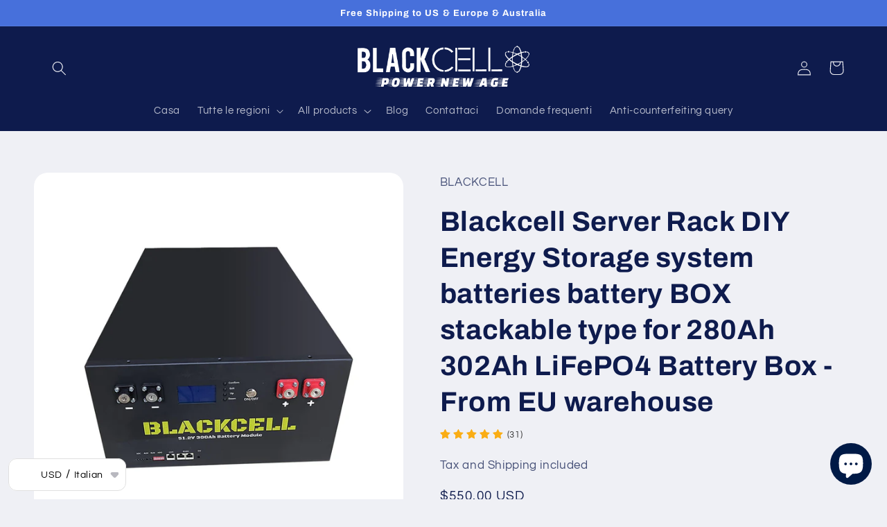

--- FILE ---
content_type: text/html; charset=utf-8
request_url: https://blackcelltech.com/it/products/blackcell-server-rack-diy-energy-storage-system-batteries-battery-box-stackable-type-for-280ah-302ah-lifepo4-battery-box-from-eu-warehouse-%E7%9A%84%E5%89%AF%E6%9C%AC
body_size: 69275
content:
<!doctype html>
<html class="no-js" lang="it">
  <head>
  <!-- Google tag (gtag.js) -->
<script async src="https://www.googletagmanager.com/gtag/js?id=G-BDJ2RBML1V"></script>
<script>
  window.dataLayer = window.dataLayer || [];
  function gtag(){dataLayer.push(arguments);}
  gtag('js', new Date());

  gtag('config', 'G-BDJ2RBML1V');
  gtag('config', 'AW-10986816839');
</script>

<meta name="google-site-verification" content="294-BVbRqeQNXz1LMkNqN2tcEpjFVNfKa5fs_GWTTYw" />
  <!-- Google Tag Manager -->
    <meta charset="utf-8">
    <meta http-equiv="X-UA-Compatible" content="IE=edge">
    <meta name="viewport" content="width=device-width,initial-scale=1">
    <meta name="theme-color" content="">
    <link rel="canonical" href="https://blackcelltech.com/it/products/blackcell-server-rack-diy-energy-storage-system-batteries-battery-box-stackable-type-for-280ah-302ah-lifepo4-battery-box-from-eu-warehouse-%e7%9a%84%e5%89%af%e6%9c%ac">
    <link rel="preconnect" href="https://cdn.shopify.com" crossorigin><link rel="icon" type="image/png" href="//blackcelltech.com/cdn/shop/files/lf280_logo.png?crop=center&height=32&v=1667991530&width=32"><link rel="preconnect" href="https://fonts.shopifycdn.com" crossorigin><title>
      Blackcell Server Rack DIY Energy Storage system batteries battery BOX 
 &ndash; BLACKCELL</title>

    
      <meta name="description" content="Features: From Eu warehouse - Around 7 working days All IRON BOX, Seplos V3 200A BMS, WIRES parts and so on included. 1. Highly automated production equipment to ensure the consistency of the battery.2. Square aluminum shell structure, high-precision explosion-proof valve design, good safety performance.3. Low internal">
    

    

<meta property="og:site_name" content="BLACKCELL">
<meta property="og:url" content="https://blackcelltech.com/it/products/blackcell-server-rack-diy-energy-storage-system-batteries-battery-box-stackable-type-for-280ah-302ah-lifepo4-battery-box-from-eu-warehouse-%e7%9a%84%e5%89%af%e6%9c%ac">
<meta property="og:title" content="Blackcell Server Rack DIY Energy Storage system batteries battery BOX ">
<meta property="og:type" content="product">
<meta property="og:description" content="Features: From Eu warehouse - Around 7 working days All IRON BOX, Seplos V3 200A BMS, WIRES parts and so on included. 1. Highly automated production equipment to ensure the consistency of the battery.2. Square aluminum shell structure, high-precision explosion-proof valve design, good safety performance.3. Low internal"><meta property="og:image" content="http://blackcelltech.com/cdn/shop/files/e0c6e8863df69bc73c5a5bca6a99c8e.jpg?v=1724147752">
  <meta property="og:image:secure_url" content="https://blackcelltech.com/cdn/shop/files/e0c6e8863df69bc73c5a5bca6a99c8e.jpg?v=1724147752">
  <meta property="og:image:width" content="1000">
  <meta property="og:image:height" content="1000"><meta property="og:price:amount" content="550.00">
  <meta property="og:price:currency" content="USD"><meta name="twitter:site" content="@blackcell_tech"><meta name="twitter:card" content="summary_large_image">
<meta name="twitter:title" content="Blackcell Server Rack DIY Energy Storage system batteries battery BOX ">
<meta name="twitter:description" content="Features: From Eu warehouse - Around 7 working days All IRON BOX, Seplos V3 200A BMS, WIRES parts and so on included. 1. Highly automated production equipment to ensure the consistency of the battery.2. Square aluminum shell structure, high-precision explosion-proof valve design, good safety performance.3. Low internal">


    <script src="//blackcelltech.com/cdn/shop/t/19/assets/global.js?v=149496944046504657681684826947" defer="defer"></script>
    <script>window.performance && window.performance.mark && window.performance.mark('shopify.content_for_header.start');</script><meta name="google-site-verification" content="294-BVbRqeQNXz1LMkNqN2tcEpjFVNfKa5fs_GWTTYw">
<meta id="shopify-digital-wallet" name="shopify-digital-wallet" content="/63556681967/digital_wallets/dialog">
<meta name="shopify-checkout-api-token" content="ef641c9246d18bcbc40603287aa99de6">
<meta id="in-context-paypal-metadata" data-shop-id="63556681967" data-venmo-supported="false" data-environment="production" data-locale="it_IT" data-paypal-v4="true" data-currency="USD">
<link rel="alternate" hreflang="x-default" href="https://blackcelltech.com/products/blackcell-server-rack-diy-energy-storage-system-batteries-battery-box-stackable-type-for-280ah-302ah-lifepo4-battery-box-from-eu-warehouse-%E7%9A%84%E5%89%AF%E6%9C%AC">
<link rel="alternate" hreflang="nl" href="https://blackcelltech.com/nl/products/blackcell-server-rack-diy-energy-storage-system-batteries-battery-box-stackable-type-for-280ah-302ah-lifepo4-battery-box-from-eu-warehouse-%E7%9A%84%E5%89%AF%E6%9C%AC">
<link rel="alternate" hreflang="it" href="https://blackcelltech.com/it/products/blackcell-server-rack-diy-energy-storage-system-batteries-battery-box-stackable-type-for-280ah-302ah-lifepo4-battery-box-from-eu-warehouse-%E7%9A%84%E5%89%AF%E6%9C%AC">
<link rel="alternate" hreflang="de" href="https://blackcelltech.com/de/products/blackcell-server-rack-diy-energy-storage-system-batteries-battery-box-stackable-type-for-280ah-302ah-lifepo4-battery-box-from-eu-warehouse-%E7%9A%84%E5%89%AF%E6%9C%AC">
<link rel="alternate" hreflang="pl" href="https://blackcelltech.com/pl/products/blackcell-server-rack-diy-energy-storage-system-batteries-battery-box-stackable-type-for-280ah-302ah-lifepo4-battery-box-from-eu-warehouse-%E7%9A%84%E5%89%AF%E6%9C%AC">
<link rel="alternate" hreflang="es" href="https://blackcelltech.com/es/products/blackcell-server-rack-diy-energy-storage-system-batteries-battery-box-stackable-type-for-280ah-302ah-lifepo4-battery-box-from-eu-warehouse-%E7%9A%84%E5%89%AF%E6%9C%AC">
<link rel="alternate" hreflang="ro" href="https://blackcelltech.com/ro/products/blackcell-server-rack-diy-energy-storage-system-batteries-battery-box-stackable-type-for-280ah-302ah-lifepo4-battery-box-from-eu-warehouse-%E7%9A%84%E5%89%AF%E6%9C%AC">
<link rel="alternate" hreflang="cs" href="https://blackcelltech.com/cs/products/blackcell-server-rack-diy-energy-storage-system-batteries-battery-box-stackable-type-for-280ah-302ah-lifepo4-battery-box-from-eu-warehouse-%E7%9A%84%E5%89%AF%E6%9C%AC">
<link rel="alternate" hreflang="fr" href="https://blackcelltech.com/fr/products/blackcell-server-rack-diy-energy-storage-system-batteries-battery-box-stackable-type-for-280ah-302ah-lifepo4-battery-box-from-eu-warehouse-%E7%9A%84%E5%89%AF%E6%9C%AC">
<link rel="alternate" hreflang="sk" href="https://blackcelltech.com/sk/products/blackcell-server-rack-diy-energy-storage-system-batteries-battery-box-stackable-type-for-280ah-302ah-lifepo4-battery-box-from-eu-warehouse-%E7%9A%84%E5%89%AF%E6%9C%AC">
<link rel="alternate" type="application/json+oembed" href="https://blackcelltech.com/it/products/blackcell-server-rack-diy-energy-storage-system-batteries-battery-box-stackable-type-for-280ah-302ah-lifepo4-battery-box-from-eu-warehouse-%e7%9a%84%e5%89%af%e6%9c%ac.oembed">
<script async="async" src="/checkouts/internal/preloads.js?locale=it-US"></script>
<script id="shopify-features" type="application/json">{"accessToken":"ef641c9246d18bcbc40603287aa99de6","betas":["rich-media-storefront-analytics"],"domain":"blackcelltech.com","predictiveSearch":true,"shopId":63556681967,"locale":"it"}</script>
<script>var Shopify = Shopify || {};
Shopify.shop = "blackcelltech.myshopify.com";
Shopify.locale = "it";
Shopify.currency = {"active":"USD","rate":"1.0"};
Shopify.country = "US";
Shopify.theme = {"name":"Refresh 的副本","id":149563015509,"schema_name":"Refresh","schema_version":"2.0.1","theme_store_id":1567,"role":"main"};
Shopify.theme.handle = "null";
Shopify.theme.style = {"id":null,"handle":null};
Shopify.cdnHost = "blackcelltech.com/cdn";
Shopify.routes = Shopify.routes || {};
Shopify.routes.root = "/it/";</script>
<script type="module">!function(o){(o.Shopify=o.Shopify||{}).modules=!0}(window);</script>
<script>!function(o){function n(){var o=[];function n(){o.push(Array.prototype.slice.apply(arguments))}return n.q=o,n}var t=o.Shopify=o.Shopify||{};t.loadFeatures=n(),t.autoloadFeatures=n()}(window);</script>
<script id="shop-js-analytics" type="application/json">{"pageType":"product"}</script>
<script defer="defer" async type="module" src="//blackcelltech.com/cdn/shopifycloud/shop-js/modules/v2/client.init-shop-cart-sync_P2SauOYZ.it.esm.js"></script>
<script defer="defer" async type="module" src="//blackcelltech.com/cdn/shopifycloud/shop-js/modules/v2/chunk.common_D5yepGpM.esm.js"></script>
<script type="module">
  await import("//blackcelltech.com/cdn/shopifycloud/shop-js/modules/v2/client.init-shop-cart-sync_P2SauOYZ.it.esm.js");
await import("//blackcelltech.com/cdn/shopifycloud/shop-js/modules/v2/chunk.common_D5yepGpM.esm.js");

  window.Shopify.SignInWithShop?.initShopCartSync?.({"fedCMEnabled":true,"windoidEnabled":true});

</script>
<script>(function() {
  var isLoaded = false;
  function asyncLoad() {
    if (isLoaded) return;
    isLoaded = true;
    var urls = ["https:\/\/cdn.shopify.com\/s\/files\/1\/0457\/2220\/6365\/files\/pushdaddy_v67_test.js?shop=blackcelltech.myshopify.com","\/\/cdn.shopify.com\/proxy\/07364f7e3d0bf51076c8717b81a2e2d220adef98a4443f7ca4a5d85b3c8183c2\/storage.googleapis.com\/adnabu-shopify\/online-store\/6743d4380f2548ee8a22c7c71715144481.min.js?shop=blackcelltech.myshopify.com\u0026sp-cache-control=cHVibGljLCBtYXgtYWdlPTkwMA"];
    for (var i = 0; i < urls.length; i++) {
      var s = document.createElement('script');
      s.type = 'text/javascript';
      s.async = true;
      s.src = urls[i];
      var x = document.getElementsByTagName('script')[0];
      x.parentNode.insertBefore(s, x);
    }
  };
  if(window.attachEvent) {
    window.attachEvent('onload', asyncLoad);
  } else {
    window.addEventListener('load', asyncLoad, false);
  }
})();</script>
<script id="__st">var __st={"a":63556681967,"offset":28800,"reqid":"28606e33-e12c-4a76-a3ce-451663e205af-1765927139","pageurl":"blackcelltech.com\/it\/products\/blackcell-server-rack-diy-energy-storage-system-batteries-battery-box-stackable-type-for-280ah-302ah-lifepo4-battery-box-from-eu-warehouse-%E7%9A%84%E5%89%AF%E6%9C%AC","u":"aa381bfb7c4a","p":"product","rtyp":"product","rid":8836744511829};</script>
<script>window.ShopifyPaypalV4VisibilityTracking = true;</script>
<script id="form-persister">!function(){'use strict';const t='contact',e='new_comment',n=[[t,t],['blogs',e],['comments',e],[t,'customer']],o='password',r='form_key',c=['recaptcha-v3-token','g-recaptcha-response','h-captcha-response',o],s=()=>{try{return window.sessionStorage}catch{return}},i='__shopify_v',u=t=>t.elements[r],a=function(){const t=[...n].map((([t,e])=>`form[action*='/${t}']:not([data-nocaptcha='true']) input[name='form_type'][value='${e}']`)).join(',');var e;return e=t,()=>e?[...document.querySelectorAll(e)].map((t=>t.form)):[]}();function m(t){const e=u(t);a().includes(t)&&(!e||!e.value)&&function(t){try{if(!s())return;!function(t){const e=s();if(!e)return;const n=u(t);if(!n)return;const o=n.value;o&&e.removeItem(o)}(t);const e=Array.from(Array(32),(()=>Math.random().toString(36)[2])).join('');!function(t,e){u(t)||t.append(Object.assign(document.createElement('input'),{type:'hidden',name:r})),t.elements[r].value=e}(t,e),function(t,e){const n=s();if(!n)return;const r=[...t.querySelectorAll(`input[type='${o}']`)].map((({name:t})=>t)),u=[...c,...r],a={};for(const[o,c]of new FormData(t).entries())u.includes(o)||(a[o]=c);n.setItem(e,JSON.stringify({[i]:1,action:t.action,data:a}))}(t,e)}catch(e){console.error('failed to persist form',e)}}(t)}const f=t=>{if('true'===t.dataset.persistBound)return;const e=function(t,e){const n=function(t){return'function'==typeof t.submit?t.submit:HTMLFormElement.prototype.submit}(t).bind(t);return function(){let t;return()=>{t||(t=!0,(()=>{try{e(),n()}catch(t){(t=>{console.error('form submit failed',t)})(t)}})(),setTimeout((()=>t=!1),250))}}()}(t,(()=>{m(t)}));!function(t,e){if('function'==typeof t.submit&&'function'==typeof e)try{t.submit=e}catch{}}(t,e),t.addEventListener('submit',(t=>{t.preventDefault(),e()})),t.dataset.persistBound='true'};!function(){function t(t){const e=(t=>{const e=t.target;return e instanceof HTMLFormElement?e:e&&e.form})(t);e&&m(e)}document.addEventListener('submit',t),document.addEventListener('DOMContentLoaded',(()=>{const e=a();for(const t of e)f(t);var n;n=document.body,new window.MutationObserver((t=>{for(const e of t)if('childList'===e.type&&e.addedNodes.length)for(const t of e.addedNodes)1===t.nodeType&&'FORM'===t.tagName&&a().includes(t)&&f(t)})).observe(n,{childList:!0,subtree:!0,attributes:!1}),document.removeEventListener('submit',t)}))}()}();</script>
<script integrity="sha256-52AcMU7V7pcBOXWImdc/TAGTFKeNjmkeM1Pvks/DTgc=" data-source-attribution="shopify.loadfeatures" defer="defer" src="//blackcelltech.com/cdn/shopifycloud/storefront/assets/storefront/load_feature-81c60534.js" crossorigin="anonymous"></script>
<script data-source-attribution="shopify.dynamic_checkout.dynamic.init">var Shopify=Shopify||{};Shopify.PaymentButton=Shopify.PaymentButton||{isStorefrontPortableWallets:!0,init:function(){window.Shopify.PaymentButton.init=function(){};var t=document.createElement("script");t.src="https://blackcelltech.com/cdn/shopifycloud/portable-wallets/latest/portable-wallets.it.js",t.type="module",document.head.appendChild(t)}};
</script>
<script data-source-attribution="shopify.dynamic_checkout.buyer_consent">
  function portableWalletsHideBuyerConsent(e){var t=document.getElementById("shopify-buyer-consent"),n=document.getElementById("shopify-subscription-policy-button");t&&n&&(t.classList.add("hidden"),t.setAttribute("aria-hidden","true"),n.removeEventListener("click",e))}function portableWalletsShowBuyerConsent(e){var t=document.getElementById("shopify-buyer-consent"),n=document.getElementById("shopify-subscription-policy-button");t&&n&&(t.classList.remove("hidden"),t.removeAttribute("aria-hidden"),n.addEventListener("click",e))}window.Shopify?.PaymentButton&&(window.Shopify.PaymentButton.hideBuyerConsent=portableWalletsHideBuyerConsent,window.Shopify.PaymentButton.showBuyerConsent=portableWalletsShowBuyerConsent);
</script>
<script>
  function portableWalletsCleanup(e){e&&e.src&&console.error("Failed to load portable wallets script "+e.src);var t=document.querySelectorAll("shopify-accelerated-checkout .shopify-payment-button__skeleton, shopify-accelerated-checkout-cart .wallet-cart-button__skeleton"),e=document.getElementById("shopify-buyer-consent");for(let e=0;e<t.length;e++)t[e].remove();e&&e.remove()}function portableWalletsNotLoadedAsModule(e){e instanceof ErrorEvent&&"string"==typeof e.message&&e.message.includes("import.meta")&&"string"==typeof e.filename&&e.filename.includes("portable-wallets")&&(window.removeEventListener("error",portableWalletsNotLoadedAsModule),window.Shopify.PaymentButton.failedToLoad=e,"loading"===document.readyState?document.addEventListener("DOMContentLoaded",window.Shopify.PaymentButton.init):window.Shopify.PaymentButton.init())}window.addEventListener("error",portableWalletsNotLoadedAsModule);
</script>

<script type="module" src="https://blackcelltech.com/cdn/shopifycloud/portable-wallets/latest/portable-wallets.it.js" onError="portableWalletsCleanup(this)" crossorigin="anonymous"></script>
<script nomodule>
  document.addEventListener("DOMContentLoaded", portableWalletsCleanup);
</script>

<link id="shopify-accelerated-checkout-styles" rel="stylesheet" media="screen" href="https://blackcelltech.com/cdn/shopifycloud/portable-wallets/latest/accelerated-checkout-backwards-compat.css" crossorigin="anonymous">
<style id="shopify-accelerated-checkout-cart">
        #shopify-buyer-consent {
  margin-top: 1em;
  display: inline-block;
  width: 100%;
}

#shopify-buyer-consent.hidden {
  display: none;
}

#shopify-subscription-policy-button {
  background: none;
  border: none;
  padding: 0;
  text-decoration: underline;
  font-size: inherit;
  cursor: pointer;
}

#shopify-subscription-policy-button::before {
  box-shadow: none;
}

      </style>
<script id="sections-script" data-sections="header,footer" defer="defer" src="//blackcelltech.com/cdn/shop/t/19/compiled_assets/scripts.js?612"></script>
<script>window.performance && window.performance.mark && window.performance.mark('shopify.content_for_header.end');</script>


    <style data-shopify>
      @font-face {
  font-family: Questrial;
  font-weight: 400;
  font-style: normal;
  font-display: swap;
  src: url("//blackcelltech.com/cdn/fonts/questrial/questrial_n4.66abac5d8209a647b4bf8089b0451928ef144c07.woff2") format("woff2"),
       url("//blackcelltech.com/cdn/fonts/questrial/questrial_n4.e86c53e77682db9bf4b0ee2dd71f214dc16adda4.woff") format("woff");
}

      
      
      
      @font-face {
  font-family: Archivo;
  font-weight: 700;
  font-style: normal;
  font-display: swap;
  src: url("//blackcelltech.com/cdn/fonts/archivo/archivo_n7.651b020b3543640c100112be6f1c1b8e816c7f13.woff2") format("woff2"),
       url("//blackcelltech.com/cdn/fonts/archivo/archivo_n7.7e9106d320e6594976a7dcb57957f3e712e83c96.woff") format("woff");
}


      :root {
        --font-body-family: Questrial, sans-serif;
        --font-body-style: normal;
        --font-body-weight: 400;
        --font-body-weight-bold: 700;

        --font-heading-family: Archivo, sans-serif;
        --font-heading-style: normal;
        --font-heading-weight: 700;

        --font-body-scale: 1.05;
        --font-heading-scale: 0.9523809523809523;

        --color-base-text: 14, 27, 77;
        --color-shadow: 14, 27, 77;
        --color-base-background-1: 239, 240, 245;
        --color-base-background-2: 255, 255, 255;
        --color-base-solid-button-labels: 255, 255, 255;
        --color-base-outline-button-labels: 14, 27, 77;
        --color-base-accent-1: 71, 112, 219;
        --color-base-accent-2: 14, 27, 77;
        --payment-terms-background-color: #eff0f5;

        --gradient-base-background-1: #eff0f5;
        --gradient-base-background-2: #FFFFFF;
        --gradient-base-accent-1: #4770db;
        --gradient-base-accent-2: #0e1b4d;

        --media-padding: px;
        --media-border-opacity: 0.1;
        --media-border-width: 0px;
        --media-radius: 20px;
        --media-shadow-opacity: 0.0;
        --media-shadow-horizontal-offset: 0px;
        --media-shadow-vertical-offset: 4px;
        --media-shadow-blur-radius: 5px;
        --media-shadow-visible: 0;

        --page-width: 120rem;
        --page-width-margin: 0rem;

        --product-card-image-padding: 1.6rem;
        --product-card-corner-radius: 1.8rem;
        --product-card-text-alignment: left;
        --product-card-border-width: 0.1rem;
        --product-card-border-opacity: 1.0;
        --product-card-shadow-opacity: 0.0;
        --product-card-shadow-visible: 0;
        --product-card-shadow-horizontal-offset: 0.0rem;
        --product-card-shadow-vertical-offset: 0.4rem;
        --product-card-shadow-blur-radius: 0.5rem;

        --collection-card-image-padding: 1.6rem;
        --collection-card-corner-radius: 1.8rem;
        --collection-card-text-alignment: left;
        --collection-card-border-width: 0.1rem;
        --collection-card-border-opacity: 1.0;
        --collection-card-shadow-opacity: 0.0;
        --collection-card-shadow-visible: 0;
        --collection-card-shadow-horizontal-offset: 0.0rem;
        --collection-card-shadow-vertical-offset: 0.4rem;
        --collection-card-shadow-blur-radius: 0.5rem;

        --blog-card-image-padding: 1.6rem;
        --blog-card-corner-radius: 1.8rem;
        --blog-card-text-alignment: left;
        --blog-card-border-width: 0.1rem;
        --blog-card-border-opacity: 1.0;
        --blog-card-shadow-opacity: 0.0;
        --blog-card-shadow-visible: 0;
        --blog-card-shadow-horizontal-offset: 0.0rem;
        --blog-card-shadow-vertical-offset: 0.4rem;
        --blog-card-shadow-blur-radius: 0.5rem;

        --badge-corner-radius: 0.0rem;

        --popup-border-width: 1px;
        --popup-border-opacity: 0.1;
        --popup-corner-radius: 18px;
        --popup-shadow-opacity: 0.0;
        --popup-shadow-horizontal-offset: 0px;
        --popup-shadow-vertical-offset: 4px;
        --popup-shadow-blur-radius: 5px;

        --drawer-border-width: 0px;
        --drawer-border-opacity: 0.1;
        --drawer-shadow-opacity: 0.0;
        --drawer-shadow-horizontal-offset: 0px;
        --drawer-shadow-vertical-offset: 4px;
        --drawer-shadow-blur-radius: 5px;

        --spacing-sections-desktop: 0px;
        --spacing-sections-mobile: 0px;

        --grid-desktop-vertical-spacing: 28px;
        --grid-desktop-horizontal-spacing: 28px;
        --grid-mobile-vertical-spacing: 14px;
        --grid-mobile-horizontal-spacing: 14px;

        --text-boxes-border-opacity: 0.1;
        --text-boxes-border-width: 0px;
        --text-boxes-radius: 20px;
        --text-boxes-shadow-opacity: 0.0;
        --text-boxes-shadow-visible: 0;
        --text-boxes-shadow-horizontal-offset: 0px;
        --text-boxes-shadow-vertical-offset: 4px;
        --text-boxes-shadow-blur-radius: 5px;

        --buttons-radius: 40px;
        --buttons-radius-outset: 41px;
        --buttons-border-width: 1px;
        --buttons-border-opacity: 1.0;
        --buttons-shadow-opacity: 0.0;
        --buttons-shadow-visible: 0;
        --buttons-shadow-horizontal-offset: 0px;
        --buttons-shadow-vertical-offset: 4px;
        --buttons-shadow-blur-radius: 5px;
        --buttons-border-offset: 0.3px;

        --inputs-radius: 26px;
        --inputs-border-width: 1px;
        --inputs-border-opacity: 0.55;
        --inputs-shadow-opacity: 0.0;
        --inputs-shadow-horizontal-offset: 0px;
        --inputs-margin-offset: 0px;
        --inputs-shadow-vertical-offset: 4px;
        --inputs-shadow-blur-radius: 5px;
        --inputs-radius-outset: 27px;

        --variant-pills-radius: 40px;
        --variant-pills-border-width: 1px;
        --variant-pills-border-opacity: 0.55;
        --variant-pills-shadow-opacity: 0.0;
        --variant-pills-shadow-horizontal-offset: 0px;
        --variant-pills-shadow-vertical-offset: 4px;
        --variant-pills-shadow-blur-radius: 5px;
      }

      *,
      *::before,
      *::after {
        box-sizing: inherit;
      }

      html {
        box-sizing: border-box;
        font-size: calc(var(--font-body-scale) * 62.5%);
        height: 100%;
      }

      body {
        display: grid;
        grid-template-rows: auto auto 1fr auto;
        grid-template-columns: 100%;
        min-height: 100%;
        margin: 0;
        font-size: 1.5rem;
        letter-spacing: 0.06rem;
        line-height: calc(1 + 0.8 / var(--font-body-scale));
        font-family: var(--font-body-family);
        font-style: var(--font-body-style);
        font-weight: var(--font-body-weight);
      }

      @media screen and (min-width: 750px) {
        body {
          font-size: 1.6rem;
        }
      }
    </style>

    <link href="//blackcelltech.com/cdn/shop/t/19/assets/base.css?v=88290808517547527771684826947" rel="stylesheet" type="text/css" media="all" />
<link rel="preload" as="font" href="//blackcelltech.com/cdn/fonts/questrial/questrial_n4.66abac5d8209a647b4bf8089b0451928ef144c07.woff2" type="font/woff2" crossorigin><link rel="preload" as="font" href="//blackcelltech.com/cdn/fonts/archivo/archivo_n7.651b020b3543640c100112be6f1c1b8e816c7f13.woff2" type="font/woff2" crossorigin><link rel="stylesheet" href="//blackcelltech.com/cdn/shop/t/19/assets/component-predictive-search.css?v=83512081251802922551684826947" media="print" onload="this.media='all'"><script>document.documentElement.className = document.documentElement.className.replace('no-js', 'js');
    if (Shopify.designMode) {
      document.documentElement.classList.add('shopify-design-mode');
    }
    </script>
  <link rel="dns-prefetch" href="https://review.wsy400.com/">

  <script type="text/javascript" src="/apps/my-app-proxy/scriptTag/star.js" defer="defer"></script>


  

<!-- "snippets/alireviews_core.liquid" was not rendered, the associated app was uninstalled --> 
 <link href="//blackcelltech.com/cdn/shop/t/19/assets/wiremo-styles.css?v=52638209648617840911684826947" rel="stylesheet" type="text/css" media="all" /> 
 
  <link rel="dns-prefetch" href="https://storage.googleapis.com/staticlocal/">
  <script type="text/javascript" async src="https://storage.googleapis.com/staticprod/installCheck.js"></script>

 
<script>
    
    
    
    
    var gsf_conversion_data = {page_type : 'product', event : 'view_item', data : {product_data : [{variant_id : 47447936729429, product_id : 8836744511829, name : "Blackcell Server Rack DIY Energy Storage system batteries battery BOX stackable type for 280Ah 302Ah LiFePO4 Battery Box - From EU warehouse", price : "550.00", currency : "USD", sku : "", brand : "BLACKCELL", variant : "BLACK", category : "电池", quantity : "820" }], total_price : "550.00", shop_currency : "USD"}};
    
</script>
<!-- BEGIN app block: shopify://apps/currency-converter/blocks/app-embed-block/a56d6bd1-e9df-4a4a-b98e-e9bb5c43a042 --><script>
    window.codeblackbelt = window.codeblackbelt || {};
    window.codeblackbelt.shop = window.codeblackbelt.shop || 'blackcelltech.myshopify.com';
    </script><script src="//cdn.codeblackbelt.com/widgets/currency-converter-plus/main.min.js?version=2025121707+0800" async></script>
<!-- END app block --><script src="https://cdn.shopify.com/extensions/7bc9bb47-adfa-4267-963e-cadee5096caf/inbox-1252/assets/inbox-chat-loader.js" type="text/javascript" defer="defer"></script>
<link href="https://cdn.shopify.com/extensions/019afccb-3b76-7c04-bebf-4509c97684cd/my-app-46/assets/dadao_review.css" rel="stylesheet" type="text/css" media="all">
<link href="https://cdn.shopify.com/extensions/019afccb-3b76-7c04-bebf-4509c97684cd/my-app-46/assets/faq.css" rel="stylesheet" type="text/css" media="all">
<link href="https://monorail-edge.shopifysvc.com" rel="dns-prefetch">
<script>(function(){if ("sendBeacon" in navigator && "performance" in window) {try {var session_token_from_headers = performance.getEntriesByType('navigation')[0].serverTiming.find(x => x.name == '_s').description;} catch {var session_token_from_headers = undefined;}var session_cookie_matches = document.cookie.match(/_shopify_s=([^;]*)/);var session_token_from_cookie = session_cookie_matches && session_cookie_matches.length === 2 ? session_cookie_matches[1] : "";var session_token = session_token_from_headers || session_token_from_cookie || "";function handle_abandonment_event(e) {var entries = performance.getEntries().filter(function(entry) {return /monorail-edge.shopifysvc.com/.test(entry.name);});if (!window.abandonment_tracked && entries.length === 0) {window.abandonment_tracked = true;var currentMs = Date.now();var navigation_start = performance.timing.navigationStart;var payload = {shop_id: 63556681967,url: window.location.href,navigation_start,duration: currentMs - navigation_start,session_token,page_type: "product"};window.navigator.sendBeacon("https://monorail-edge.shopifysvc.com/v1/produce", JSON.stringify({schema_id: "online_store_buyer_site_abandonment/1.1",payload: payload,metadata: {event_created_at_ms: currentMs,event_sent_at_ms: currentMs}}));}}window.addEventListener('pagehide', handle_abandonment_event);}}());</script>
<script id="web-pixels-manager-setup">(function e(e,d,r,n,o){if(void 0===o&&(o={}),!Boolean(null===(a=null===(i=window.Shopify)||void 0===i?void 0:i.analytics)||void 0===a?void 0:a.replayQueue)){var i,a;window.Shopify=window.Shopify||{};var t=window.Shopify;t.analytics=t.analytics||{};var s=t.analytics;s.replayQueue=[],s.publish=function(e,d,r){return s.replayQueue.push([e,d,r]),!0};try{self.performance.mark("wpm:start")}catch(e){}var l=function(){var e={modern:/Edge?\/(1{2}[4-9]|1[2-9]\d|[2-9]\d{2}|\d{4,})\.\d+(\.\d+|)|Firefox\/(1{2}[4-9]|1[2-9]\d|[2-9]\d{2}|\d{4,})\.\d+(\.\d+|)|Chrom(ium|e)\/(9{2}|\d{3,})\.\d+(\.\d+|)|(Maci|X1{2}).+ Version\/(15\.\d+|(1[6-9]|[2-9]\d|\d{3,})\.\d+)([,.]\d+|)( \(\w+\)|)( Mobile\/\w+|) Safari\/|Chrome.+OPR\/(9{2}|\d{3,})\.\d+\.\d+|(CPU[ +]OS|iPhone[ +]OS|CPU[ +]iPhone|CPU IPhone OS|CPU iPad OS)[ +]+(15[._]\d+|(1[6-9]|[2-9]\d|\d{3,})[._]\d+)([._]\d+|)|Android:?[ /-](13[3-9]|1[4-9]\d|[2-9]\d{2}|\d{4,})(\.\d+|)(\.\d+|)|Android.+Firefox\/(13[5-9]|1[4-9]\d|[2-9]\d{2}|\d{4,})\.\d+(\.\d+|)|Android.+Chrom(ium|e)\/(13[3-9]|1[4-9]\d|[2-9]\d{2}|\d{4,})\.\d+(\.\d+|)|SamsungBrowser\/([2-9]\d|\d{3,})\.\d+/,legacy:/Edge?\/(1[6-9]|[2-9]\d|\d{3,})\.\d+(\.\d+|)|Firefox\/(5[4-9]|[6-9]\d|\d{3,})\.\d+(\.\d+|)|Chrom(ium|e)\/(5[1-9]|[6-9]\d|\d{3,})\.\d+(\.\d+|)([\d.]+$|.*Safari\/(?![\d.]+ Edge\/[\d.]+$))|(Maci|X1{2}).+ Version\/(10\.\d+|(1[1-9]|[2-9]\d|\d{3,})\.\d+)([,.]\d+|)( \(\w+\)|)( Mobile\/\w+|) Safari\/|Chrome.+OPR\/(3[89]|[4-9]\d|\d{3,})\.\d+\.\d+|(CPU[ +]OS|iPhone[ +]OS|CPU[ +]iPhone|CPU IPhone OS|CPU iPad OS)[ +]+(10[._]\d+|(1[1-9]|[2-9]\d|\d{3,})[._]\d+)([._]\d+|)|Android:?[ /-](13[3-9]|1[4-9]\d|[2-9]\d{2}|\d{4,})(\.\d+|)(\.\d+|)|Mobile Safari.+OPR\/([89]\d|\d{3,})\.\d+\.\d+|Android.+Firefox\/(13[5-9]|1[4-9]\d|[2-9]\d{2}|\d{4,})\.\d+(\.\d+|)|Android.+Chrom(ium|e)\/(13[3-9]|1[4-9]\d|[2-9]\d{2}|\d{4,})\.\d+(\.\d+|)|Android.+(UC? ?Browser|UCWEB|U3)[ /]?(15\.([5-9]|\d{2,})|(1[6-9]|[2-9]\d|\d{3,})\.\d+)\.\d+|SamsungBrowser\/(5\.\d+|([6-9]|\d{2,})\.\d+)|Android.+MQ{2}Browser\/(14(\.(9|\d{2,})|)|(1[5-9]|[2-9]\d|\d{3,})(\.\d+|))(\.\d+|)|K[Aa][Ii]OS\/(3\.\d+|([4-9]|\d{2,})\.\d+)(\.\d+|)/},d=e.modern,r=e.legacy,n=navigator.userAgent;return n.match(d)?"modern":n.match(r)?"legacy":"unknown"}(),u="modern"===l?"modern":"legacy",c=(null!=n?n:{modern:"",legacy:""})[u],f=function(e){return[e.baseUrl,"/wpm","/b",e.hashVersion,"modern"===e.buildTarget?"m":"l",".js"].join("")}({baseUrl:d,hashVersion:r,buildTarget:u}),m=function(e){var d=e.version,r=e.bundleTarget,n=e.surface,o=e.pageUrl,i=e.monorailEndpoint;return{emit:function(e){var a=e.status,t=e.errorMsg,s=(new Date).getTime(),l=JSON.stringify({metadata:{event_sent_at_ms:s},events:[{schema_id:"web_pixels_manager_load/3.1",payload:{version:d,bundle_target:r,page_url:o,status:a,surface:n,error_msg:t},metadata:{event_created_at_ms:s}}]});if(!i)return console&&console.warn&&console.warn("[Web Pixels Manager] No Monorail endpoint provided, skipping logging."),!1;try{return self.navigator.sendBeacon.bind(self.navigator)(i,l)}catch(e){}var u=new XMLHttpRequest;try{return u.open("POST",i,!0),u.setRequestHeader("Content-Type","text/plain"),u.send(l),!0}catch(e){return console&&console.warn&&console.warn("[Web Pixels Manager] Got an unhandled error while logging to Monorail."),!1}}}}({version:r,bundleTarget:l,surface:e.surface,pageUrl:self.location.href,monorailEndpoint:e.monorailEndpoint});try{o.browserTarget=l,function(e){var d=e.src,r=e.async,n=void 0===r||r,o=e.onload,i=e.onerror,a=e.sri,t=e.scriptDataAttributes,s=void 0===t?{}:t,l=document.createElement("script"),u=document.querySelector("head"),c=document.querySelector("body");if(l.async=n,l.src=d,a&&(l.integrity=a,l.crossOrigin="anonymous"),s)for(var f in s)if(Object.prototype.hasOwnProperty.call(s,f))try{l.dataset[f]=s[f]}catch(e){}if(o&&l.addEventListener("load",o),i&&l.addEventListener("error",i),u)u.appendChild(l);else{if(!c)throw new Error("Did not find a head or body element to append the script");c.appendChild(l)}}({src:f,async:!0,onload:function(){if(!function(){var e,d;return Boolean(null===(d=null===(e=window.Shopify)||void 0===e?void 0:e.analytics)||void 0===d?void 0:d.initialized)}()){var d=window.webPixelsManager.init(e)||void 0;if(d){var r=window.Shopify.analytics;r.replayQueue.forEach((function(e){var r=e[0],n=e[1],o=e[2];d.publishCustomEvent(r,n,o)})),r.replayQueue=[],r.publish=d.publishCustomEvent,r.visitor=d.visitor,r.initialized=!0}}},onerror:function(){return m.emit({status:"failed",errorMsg:"".concat(f," has failed to load")})},sri:function(e){var d=/^sha384-[A-Za-z0-9+/=]+$/;return"string"==typeof e&&d.test(e)}(c)?c:"",scriptDataAttributes:o}),m.emit({status:"loading"})}catch(e){m.emit({status:"failed",errorMsg:(null==e?void 0:e.message)||"Unknown error"})}}})({shopId: 63556681967,storefrontBaseUrl: "https://blackcelltech.com",extensionsBaseUrl: "https://extensions.shopifycdn.com/cdn/shopifycloud/web-pixels-manager",monorailEndpoint: "https://monorail-edge.shopifysvc.com/unstable/produce_batch",surface: "storefront-renderer",enabledBetaFlags: ["2dca8a86"],webPixelsConfigList: [{"id":"1045922133","configuration":"{\"config\":\"{\\\"pixel_id\\\":\\\"G-PSFZ18JB95\\\",\\\"target_country\\\":\\\"US\\\",\\\"gtag_events\\\":[{\\\"type\\\":\\\"begin_checkout\\\",\\\"action_label\\\":\\\"G-PSFZ18JB95\\\"},{\\\"type\\\":\\\"search\\\",\\\"action_label\\\":\\\"G-PSFZ18JB95\\\"},{\\\"type\\\":\\\"view_item\\\",\\\"action_label\\\":[\\\"G-PSFZ18JB95\\\",\\\"MC-SXHYPYVNF7\\\"]},{\\\"type\\\":\\\"purchase\\\",\\\"action_label\\\":[\\\"G-PSFZ18JB95\\\",\\\"MC-SXHYPYVNF7\\\"]},{\\\"type\\\":\\\"page_view\\\",\\\"action_label\\\":[\\\"G-PSFZ18JB95\\\",\\\"MC-SXHYPYVNF7\\\"]},{\\\"type\\\":\\\"add_payment_info\\\",\\\"action_label\\\":\\\"G-PSFZ18JB95\\\"},{\\\"type\\\":\\\"add_to_cart\\\",\\\"action_label\\\":\\\"G-PSFZ18JB95\\\"}],\\\"enable_monitoring_mode\\\":false}\"}","eventPayloadVersion":"v1","runtimeContext":"OPEN","scriptVersion":"b2a88bafab3e21179ed38636efcd8a93","type":"APP","apiClientId":1780363,"privacyPurposes":[],"dataSharingAdjustments":{"protectedCustomerApprovalScopes":["read_customer_address","read_customer_email","read_customer_name","read_customer_personal_data","read_customer_phone"]}},{"id":"shopify-app-pixel","configuration":"{}","eventPayloadVersion":"v1","runtimeContext":"STRICT","scriptVersion":"0450","apiClientId":"shopify-pixel","type":"APP","privacyPurposes":["ANALYTICS","MARKETING"]},{"id":"shopify-custom-pixel","eventPayloadVersion":"v1","runtimeContext":"LAX","scriptVersion":"0450","apiClientId":"shopify-pixel","type":"CUSTOM","privacyPurposes":["ANALYTICS","MARKETING"]}],isMerchantRequest: false,initData: {"shop":{"name":"BLACKCELL","paymentSettings":{"currencyCode":"USD"},"myshopifyDomain":"blackcelltech.myshopify.com","countryCode":"CN","storefrontUrl":"https:\/\/blackcelltech.com\/it"},"customer":null,"cart":null,"checkout":null,"productVariants":[{"price":{"amount":550.0,"currencyCode":"USD"},"product":{"title":"Blackcell Server Rack DIY Energy Storage system batteries battery BOX stackable type for 280Ah 302Ah LiFePO4 Battery Box - From EU warehouse","vendor":"BLACKCELL","id":"8836744511829","untranslatedTitle":"Blackcell Server Rack DIY Energy Storage system batteries battery BOX stackable type for 280Ah 302Ah LiFePO4 Battery Box - From EU warehouse","url":"\/it\/products\/blackcell-server-rack-diy-energy-storage-system-batteries-battery-box-stackable-type-for-280ah-302ah-lifepo4-battery-box-from-eu-warehouse-%E7%9A%84%E5%89%AF%E6%9C%AC","type":"电池"},"id":"47447936729429","image":{"src":"\/\/blackcelltech.com\/cdn\/shop\/files\/e0c6e8863df69bc73c5a5bca6a99c8e.jpg?v=1724147752"},"sku":null,"title":"BLACK","untranslatedTitle":"BLACK"}],"purchasingCompany":null},},"https://blackcelltech.com/cdn","ae1676cfwd2530674p4253c800m34e853cb",{"modern":"","legacy":""},{"shopId":"63556681967","storefrontBaseUrl":"https:\/\/blackcelltech.com","extensionBaseUrl":"https:\/\/extensions.shopifycdn.com\/cdn\/shopifycloud\/web-pixels-manager","surface":"storefront-renderer","enabledBetaFlags":"[\"2dca8a86\"]","isMerchantRequest":"false","hashVersion":"ae1676cfwd2530674p4253c800m34e853cb","publish":"custom","events":"[[\"page_viewed\",{}],[\"product_viewed\",{\"productVariant\":{\"price\":{\"amount\":550.0,\"currencyCode\":\"USD\"},\"product\":{\"title\":\"Blackcell Server Rack DIY Energy Storage system batteries battery BOX stackable type for 280Ah 302Ah LiFePO4 Battery Box - From EU warehouse\",\"vendor\":\"BLACKCELL\",\"id\":\"8836744511829\",\"untranslatedTitle\":\"Blackcell Server Rack DIY Energy Storage system batteries battery BOX stackable type for 280Ah 302Ah LiFePO4 Battery Box - From EU warehouse\",\"url\":\"\/it\/products\/blackcell-server-rack-diy-energy-storage-system-batteries-battery-box-stackable-type-for-280ah-302ah-lifepo4-battery-box-from-eu-warehouse-%E7%9A%84%E5%89%AF%E6%9C%AC\",\"type\":\"电池\"},\"id\":\"47447936729429\",\"image\":{\"src\":\"\/\/blackcelltech.com\/cdn\/shop\/files\/e0c6e8863df69bc73c5a5bca6a99c8e.jpg?v=1724147752\"},\"sku\":null,\"title\":\"BLACK\",\"untranslatedTitle\":\"BLACK\"}}]]"});</script><script>
  window.ShopifyAnalytics = window.ShopifyAnalytics || {};
  window.ShopifyAnalytics.meta = window.ShopifyAnalytics.meta || {};
  window.ShopifyAnalytics.meta.currency = 'USD';
  var meta = {"product":{"id":8836744511829,"gid":"gid:\/\/shopify\/Product\/8836744511829","vendor":"BLACKCELL","type":"电池","variants":[{"id":47447936729429,"price":55000,"name":"Blackcell Server Rack DIY Energy Storage system batteries battery BOX stackable type for 280Ah 302Ah LiFePO4 Battery Box - From EU warehouse - BLACK","public_title":"BLACK","sku":null}],"remote":false},"page":{"pageType":"product","resourceType":"product","resourceId":8836744511829}};
  for (var attr in meta) {
    window.ShopifyAnalytics.meta[attr] = meta[attr];
  }
</script>
<script class="analytics">
  (function () {
    var customDocumentWrite = function(content) {
      var jquery = null;

      if (window.jQuery) {
        jquery = window.jQuery;
      } else if (window.Checkout && window.Checkout.$) {
        jquery = window.Checkout.$;
      }

      if (jquery) {
        jquery('body').append(content);
      }
    };

    var hasLoggedConversion = function(token) {
      if (token) {
        return document.cookie.indexOf('loggedConversion=' + token) !== -1;
      }
      return false;
    }

    var setCookieIfConversion = function(token) {
      if (token) {
        var twoMonthsFromNow = new Date(Date.now());
        twoMonthsFromNow.setMonth(twoMonthsFromNow.getMonth() + 2);

        document.cookie = 'loggedConversion=' + token + '; expires=' + twoMonthsFromNow;
      }
    }

    var trekkie = window.ShopifyAnalytics.lib = window.trekkie = window.trekkie || [];
    if (trekkie.integrations) {
      return;
    }
    trekkie.methods = [
      'identify',
      'page',
      'ready',
      'track',
      'trackForm',
      'trackLink'
    ];
    trekkie.factory = function(method) {
      return function() {
        var args = Array.prototype.slice.call(arguments);
        args.unshift(method);
        trekkie.push(args);
        return trekkie;
      };
    };
    for (var i = 0; i < trekkie.methods.length; i++) {
      var key = trekkie.methods[i];
      trekkie[key] = trekkie.factory(key);
    }
    trekkie.load = function(config) {
      trekkie.config = config || {};
      trekkie.config.initialDocumentCookie = document.cookie;
      var first = document.getElementsByTagName('script')[0];
      var script = document.createElement('script');
      script.type = 'text/javascript';
      script.onerror = function(e) {
        var scriptFallback = document.createElement('script');
        scriptFallback.type = 'text/javascript';
        scriptFallback.onerror = function(error) {
                var Monorail = {
      produce: function produce(monorailDomain, schemaId, payload) {
        var currentMs = new Date().getTime();
        var event = {
          schema_id: schemaId,
          payload: payload,
          metadata: {
            event_created_at_ms: currentMs,
            event_sent_at_ms: currentMs
          }
        };
        return Monorail.sendRequest("https://" + monorailDomain + "/v1/produce", JSON.stringify(event));
      },
      sendRequest: function sendRequest(endpointUrl, payload) {
        // Try the sendBeacon API
        if (window && window.navigator && typeof window.navigator.sendBeacon === 'function' && typeof window.Blob === 'function' && !Monorail.isIos12()) {
          var blobData = new window.Blob([payload], {
            type: 'text/plain'
          });

          if (window.navigator.sendBeacon(endpointUrl, blobData)) {
            return true;
          } // sendBeacon was not successful

        } // XHR beacon

        var xhr = new XMLHttpRequest();

        try {
          xhr.open('POST', endpointUrl);
          xhr.setRequestHeader('Content-Type', 'text/plain');
          xhr.send(payload);
        } catch (e) {
          console.log(e);
        }

        return false;
      },
      isIos12: function isIos12() {
        return window.navigator.userAgent.lastIndexOf('iPhone; CPU iPhone OS 12_') !== -1 || window.navigator.userAgent.lastIndexOf('iPad; CPU OS 12_') !== -1;
      }
    };
    Monorail.produce('monorail-edge.shopifysvc.com',
      'trekkie_storefront_load_errors/1.1',
      {shop_id: 63556681967,
      theme_id: 149563015509,
      app_name: "storefront",
      context_url: window.location.href,
      source_url: "//blackcelltech.com/cdn/s/trekkie.storefront.23b90327a0b2c94129db92772d2925a9b88e09c5.min.js"});

        };
        scriptFallback.async = true;
        scriptFallback.src = '//blackcelltech.com/cdn/s/trekkie.storefront.23b90327a0b2c94129db92772d2925a9b88e09c5.min.js';
        first.parentNode.insertBefore(scriptFallback, first);
      };
      script.async = true;
      script.src = '//blackcelltech.com/cdn/s/trekkie.storefront.23b90327a0b2c94129db92772d2925a9b88e09c5.min.js';
      first.parentNode.insertBefore(script, first);
    };
    trekkie.load(
      {"Trekkie":{"appName":"storefront","development":false,"defaultAttributes":{"shopId":63556681967,"isMerchantRequest":null,"themeId":149563015509,"themeCityHash":"879738416658218127","contentLanguage":"it","currency":"USD","eventMetadataId":"f5eb4e1e-e578-404c-8905-1e5b4dea8d27"},"isServerSideCookieWritingEnabled":true,"monorailRegion":"shop_domain","enabledBetaFlags":["65f19447"]},"Session Attribution":{},"S2S":{"facebookCapiEnabled":false,"source":"trekkie-storefront-renderer","apiClientId":580111}}
    );

    var loaded = false;
    trekkie.ready(function() {
      if (loaded) return;
      loaded = true;

      window.ShopifyAnalytics.lib = window.trekkie;

      var originalDocumentWrite = document.write;
      document.write = customDocumentWrite;
      try { window.ShopifyAnalytics.merchantGoogleAnalytics.call(this); } catch(error) {};
      document.write = originalDocumentWrite;

      window.ShopifyAnalytics.lib.page(null,{"pageType":"product","resourceType":"product","resourceId":8836744511829,"shopifyEmitted":true});

      var match = window.location.pathname.match(/checkouts\/(.+)\/(thank_you|post_purchase)/)
      var token = match? match[1]: undefined;
      if (!hasLoggedConversion(token)) {
        setCookieIfConversion(token);
        window.ShopifyAnalytics.lib.track("Viewed Product",{"currency":"USD","variantId":47447936729429,"productId":8836744511829,"productGid":"gid:\/\/shopify\/Product\/8836744511829","name":"Blackcell Server Rack DIY Energy Storage system batteries battery BOX stackable type for 280Ah 302Ah LiFePO4 Battery Box - From EU warehouse - BLACK","price":"550.00","sku":null,"brand":"BLACKCELL","variant":"BLACK","category":"电池","nonInteraction":true,"remote":false},undefined,undefined,{"shopifyEmitted":true});
      window.ShopifyAnalytics.lib.track("monorail:\/\/trekkie_storefront_viewed_product\/1.1",{"currency":"USD","variantId":47447936729429,"productId":8836744511829,"productGid":"gid:\/\/shopify\/Product\/8836744511829","name":"Blackcell Server Rack DIY Energy Storage system batteries battery BOX stackable type for 280Ah 302Ah LiFePO4 Battery Box - From EU warehouse - BLACK","price":"550.00","sku":null,"brand":"BLACKCELL","variant":"BLACK","category":"电池","nonInteraction":true,"remote":false,"referer":"https:\/\/blackcelltech.com\/it\/products\/blackcell-server-rack-diy-energy-storage-system-batteries-battery-box-stackable-type-for-280ah-302ah-lifepo4-battery-box-from-eu-warehouse-%E7%9A%84%E5%89%AF%E6%9C%AC"});
      }
    });


        var eventsListenerScript = document.createElement('script');
        eventsListenerScript.async = true;
        eventsListenerScript.src = "//blackcelltech.com/cdn/shopifycloud/storefront/assets/shop_events_listener-3da45d37.js";
        document.getElementsByTagName('head')[0].appendChild(eventsListenerScript);

})();</script>
  <script>
  if (!window.ga || (window.ga && typeof window.ga !== 'function')) {
    window.ga = function ga() {
      (window.ga.q = window.ga.q || []).push(arguments);
      if (window.Shopify && window.Shopify.analytics && typeof window.Shopify.analytics.publish === 'function') {
        window.Shopify.analytics.publish("ga_stub_called", {}, {sendTo: "google_osp_migration"});
      }
      console.error("Shopify's Google Analytics stub called with:", Array.from(arguments), "\nSee https://help.shopify.com/manual/promoting-marketing/pixels/pixel-migration#google for more information.");
    };
    if (window.Shopify && window.Shopify.analytics && typeof window.Shopify.analytics.publish === 'function') {
      window.Shopify.analytics.publish("ga_stub_initialized", {}, {sendTo: "google_osp_migration"});
    }
  }
</script>
<script
  defer
  src="https://blackcelltech.com/cdn/shopifycloud/perf-kit/shopify-perf-kit-2.1.2.min.js"
  data-application="storefront-renderer"
  data-shop-id="63556681967"
  data-render-region="gcp-us-east1"
  data-page-type="product"
  data-theme-instance-id="149563015509"
  data-theme-name="Refresh"
  data-theme-version="2.0.1"
  data-monorail-region="shop_domain"
  data-resource-timing-sampling-rate="10"
  data-shs="true"
  data-shs-beacon="true"
  data-shs-export-with-fetch="true"
  data-shs-logs-sample-rate="1"
  data-shs-beacon-endpoint="https://blackcelltech.com/api/collect"
></script>
</head>

  <body class="gradient">
    <a class="skip-to-content-link button visually-hidden" href="#MainContent">
      Vai direttamente ai contenuti
    </a>

<script src="//blackcelltech.com/cdn/shop/t/19/assets/cart.js?v=83971781268232213281684826947" defer="defer"></script>

<style>
  .drawer {
    visibility: hidden;
  }
</style>

<cart-drawer class="drawer is-empty">
  <div id="CartDrawer" class="cart-drawer">
    <div id="CartDrawer-Overlay"class="cart-drawer__overlay"></div>
    <div class="drawer__inner" role="dialog" aria-modal="true" aria-label="Il tuo carrello" tabindex="-1"><div class="drawer__inner-empty">
          <div class="cart-drawer__warnings center">
            <div class="cart-drawer__empty-content">
              <h2 class="cart__empty-text">Il tuo carrello è vuoto</h2>
              <button class="drawer__close" type="button" onclick="this.closest('cart-drawer').close()" aria-label="Chiudi"><svg xmlns="http://www.w3.org/2000/svg" aria-hidden="true" focusable="false" role="presentation" class="icon icon-close" fill="none" viewBox="0 0 18 17">
  <path d="M.865 15.978a.5.5 0 00.707.707l7.433-7.431 7.579 7.282a.501.501 0 00.846-.37.5.5 0 00-.153-.351L9.712 8.546l7.417-7.416a.5.5 0 10-.707-.708L8.991 7.853 1.413.573a.5.5 0 10-.693.72l7.563 7.268-7.418 7.417z" fill="currentColor">
</svg>
</button>
              <a href="/it/collections/all" class="button">
                Continua lo shopping
              </a><p class="cart__login-title h3">Hai un account?</p>
                <p class="cart__login-paragraph">
                  <a href="/it/account/login" class="link underlined-link">Accedi</a> per un check-out più veloce.
                </p></div>
          </div></div><div class="drawer__header">
        <h2 class="drawer__heading">Il tuo carrello</h2>
        <button class="drawer__close" type="button" onclick="this.closest('cart-drawer').close()" aria-label="Chiudi"><svg xmlns="http://www.w3.org/2000/svg" aria-hidden="true" focusable="false" role="presentation" class="icon icon-close" fill="none" viewBox="0 0 18 17">
  <path d="M.865 15.978a.5.5 0 00.707.707l7.433-7.431 7.579 7.282a.501.501 0 00.846-.37.5.5 0 00-.153-.351L9.712 8.546l7.417-7.416a.5.5 0 10-.707-.708L8.991 7.853 1.413.573a.5.5 0 10-.693.72l7.563 7.268-7.418 7.417z" fill="currentColor">
</svg>
</button>
      </div>
      <cart-drawer-items class=" is-empty">
        <form action="/it/cart" id="CartDrawer-Form" class="cart__contents cart-drawer__form" method="post">
          <div id="CartDrawer-CartItems" class="drawer__contents js-contents"><p id="CartDrawer-LiveRegionText" class="visually-hidden" role="status"></p>
            <p id="CartDrawer-LineItemStatus" class="visually-hidden" aria-hidden="true" role="status">Caricamento in corso...</p>
          </div>
          <div id="CartDrawer-CartErrors" role="alert"></div>
        </form>
      </cart-drawer-items>
      <div class="drawer__footer"><!-- Start blocks-->
        <!-- Subtotals-->

        <div class="cart-drawer__footer" >
          <div class="totals" role="status">
            <h2 class="totals__subtotal">Subtotale</h2>
            <p class="totals__subtotal-value"><span class="etrans-money">$0.00 USD</span></p>
          </div>

          <div></div>

          <small class="tax-note caption-large rte">Imposte e <a href="/it/policies/shipping-policy">spese di spedizione</a> calcolate al momento del check-out
</small>
        </div>

        <!-- CTAs -->

        <div class="cart__ctas" >
          <noscript>
            <button type="submit" class="cart__update-button button button--secondary" form="CartDrawer-Form">
              Aggiorna
            </button>
          </noscript>

          <button type="submit" id="CartDrawer-Checkout" class="cart__checkout-button button" name="checkout" form="CartDrawer-Form" disabled>
            Check-out
          </button>
        </div>
      </div>
    </div>
  </div>
</cart-drawer>

<script>
  document.addEventListener('DOMContentLoaded', function() {
    function isIE() {
      const ua = window.navigator.userAgent;
      const msie = ua.indexOf('MSIE ');
      const trident = ua.indexOf('Trident/');

      return (msie > 0 || trident > 0);
    }

    if (!isIE()) return;
    const cartSubmitInput = document.createElement('input');
    cartSubmitInput.setAttribute('name', 'checkout');
    cartSubmitInput.setAttribute('type', 'hidden');
    document.querySelector('#cart').appendChild(cartSubmitInput);
    document.querySelector('#checkout').addEventListener('click', function(event) {
      document.querySelector('#cart').submit();
    });
  });
</script>

<div id="shopify-section-announcement-bar" class="shopify-section"><div class="announcement-bar color-accent-1 gradient" role="region" aria-label="Annuncio" ><div class="page-width">
                <p class="announcement-bar__message center h5">
                  Free Shipping to US &amp; Europe &amp; Australia
</p>
              </div></div>
</div>
    <div id="shopify-section-header" class="shopify-section section-header"><link rel="stylesheet" href="//blackcelltech.com/cdn/shop/t/19/assets/component-list-menu.css?v=151968516119678728991684826947" media="print" onload="this.media='all'">
<link rel="stylesheet" href="//blackcelltech.com/cdn/shop/t/19/assets/component-search.css?v=96455689198851321781684826947" media="print" onload="this.media='all'">
<link rel="stylesheet" href="//blackcelltech.com/cdn/shop/t/19/assets/component-menu-drawer.css?v=182311192829367774911684826947" media="print" onload="this.media='all'">
<link rel="stylesheet" href="//blackcelltech.com/cdn/shop/t/19/assets/component-cart-notification.css?v=183358051719344305851684826947" media="print" onload="this.media='all'">
<link rel="stylesheet" href="//blackcelltech.com/cdn/shop/t/19/assets/component-cart-items.css?v=23917223812499722491684826947" media="print" onload="this.media='all'"><link rel="stylesheet" href="//blackcelltech.com/cdn/shop/t/19/assets/component-price.css?v=65402837579211014041684826947" media="print" onload="this.media='all'">
  <link rel="stylesheet" href="//blackcelltech.com/cdn/shop/t/19/assets/component-loading-overlay.css?v=167310470843593579841684826947" media="print" onload="this.media='all'"><link href="//blackcelltech.com/cdn/shop/t/19/assets/component-cart-drawer.css?v=35930391193938886121684826947" rel="stylesheet" type="text/css" media="all" />
  <link href="//blackcelltech.com/cdn/shop/t/19/assets/component-cart.css?v=61086454150987525971684826947" rel="stylesheet" type="text/css" media="all" />
  <link href="//blackcelltech.com/cdn/shop/t/19/assets/component-totals.css?v=86168756436424464851684826947" rel="stylesheet" type="text/css" media="all" />
  <link href="//blackcelltech.com/cdn/shop/t/19/assets/component-price.css?v=65402837579211014041684826947" rel="stylesheet" type="text/css" media="all" />
  <link href="//blackcelltech.com/cdn/shop/t/19/assets/component-discounts.css?v=152760482443307489271684826947" rel="stylesheet" type="text/css" media="all" />
  <link href="//blackcelltech.com/cdn/shop/t/19/assets/component-loading-overlay.css?v=167310470843593579841684826947" rel="stylesheet" type="text/css" media="all" />
<noscript><link href="//blackcelltech.com/cdn/shop/t/19/assets/component-list-menu.css?v=151968516119678728991684826947" rel="stylesheet" type="text/css" media="all" /></noscript>
<noscript><link href="//blackcelltech.com/cdn/shop/t/19/assets/component-search.css?v=96455689198851321781684826947" rel="stylesheet" type="text/css" media="all" /></noscript>
<noscript><link href="//blackcelltech.com/cdn/shop/t/19/assets/component-menu-drawer.css?v=182311192829367774911684826947" rel="stylesheet" type="text/css" media="all" /></noscript>
<noscript><link href="//blackcelltech.com/cdn/shop/t/19/assets/component-cart-notification.css?v=183358051719344305851684826947" rel="stylesheet" type="text/css" media="all" /></noscript>
<noscript><link href="//blackcelltech.com/cdn/shop/t/19/assets/component-cart-items.css?v=23917223812499722491684826947" rel="stylesheet" type="text/css" media="all" /></noscript>

<style>
  header-drawer {
    justify-self: start;
    margin-left: -1.2rem;
  }

  .header__heading-logo {
    max-width: 250px;
  }

  @media screen and (min-width: 990px) {
    header-drawer {
      display: none;
    }
  }

  .menu-drawer-container {
    display: flex;
  }

  .list-menu {
    list-style: none;
    padding: 0;
    margin: 0;
  }

  .list-menu--inline {
    display: inline-flex;
    flex-wrap: wrap;
  }

  summary.list-menu__item {
    padding-right: 2.7rem;
  }

  .list-menu__item {
    display: flex;
    align-items: center;
    line-height: calc(1 + 0.3 / var(--font-body-scale));
  }

  .list-menu__item--link {
    text-decoration: none;
    padding-bottom: 1rem;
    padding-top: 1rem;
    line-height: calc(1 + 0.8 / var(--font-body-scale));
  }

  @media screen and (min-width: 750px) {
    .list-menu__item--link {
      padding-bottom: 0.5rem;
      padding-top: 0.5rem;
    }
  }
</style><style data-shopify>.header {
    padding-top: 10px;
    padding-bottom: 4px;
  }

  .section-header {
    margin-bottom: 0px;
  }

  @media screen and (min-width: 750px) {
    .section-header {
      margin-bottom: 0px;
    }
  }

  @media screen and (min-width: 990px) {
    .header {
      padding-top: 20px;
      padding-bottom: 8px;
    }
  }</style><script src="//blackcelltech.com/cdn/shop/t/19/assets/details-disclosure.js?v=153497636716254413831684826947" defer="defer"></script>
<script src="//blackcelltech.com/cdn/shop/t/19/assets/details-modal.js?v=4511761896672669691684826947" defer="defer"></script>
<script src="//blackcelltech.com/cdn/shop/t/19/assets/cart-notification.js?v=160453272920806432391684826947" defer="defer"></script><script src="//blackcelltech.com/cdn/shop/t/19/assets/cart-drawer.js?v=44260131999403604181684826947" defer="defer"></script><svg xmlns="http://www.w3.org/2000/svg" class="hidden">
  <symbol id="icon-search" viewbox="0 0 18 19" fill="none">
    <path fill-rule="evenodd" clip-rule="evenodd" d="M11.03 11.68A5.784 5.784 0 112.85 3.5a5.784 5.784 0 018.18 8.18zm.26 1.12a6.78 6.78 0 11.72-.7l5.4 5.4a.5.5 0 11-.71.7l-5.41-5.4z" fill="currentColor"/>
  </symbol>

  <symbol id="icon-close" class="icon icon-close" fill="none" viewBox="0 0 18 17">
    <path d="M.865 15.978a.5.5 0 00.707.707l7.433-7.431 7.579 7.282a.501.501 0 00.846-.37.5.5 0 00-.153-.351L9.712 8.546l7.417-7.416a.5.5 0 10-.707-.708L8.991 7.853 1.413.573a.5.5 0 10-.693.72l7.563 7.268-7.418 7.417z" fill="currentColor">
  </symbol>
</svg>
<sticky-header class="header-wrapper color-inverse gradient">
  <header class="header header--top-center header--mobile-center page-width header--has-menu"><header-drawer data-breakpoint="tablet">
        <details id="Details-menu-drawer-container" class="menu-drawer-container">
          <summary class="header__icon header__icon--menu header__icon--summary link focus-inset" aria-label="Menu">
            <span>
              <svg xmlns="http://www.w3.org/2000/svg" aria-hidden="true" focusable="false" role="presentation" class="icon icon-hamburger" fill="none" viewBox="0 0 18 16">
  <path d="M1 .5a.5.5 0 100 1h15.71a.5.5 0 000-1H1zM.5 8a.5.5 0 01.5-.5h15.71a.5.5 0 010 1H1A.5.5 0 01.5 8zm0 7a.5.5 0 01.5-.5h15.71a.5.5 0 010 1H1a.5.5 0 01-.5-.5z" fill="currentColor">
</svg>

              <svg xmlns="http://www.w3.org/2000/svg" aria-hidden="true" focusable="false" role="presentation" class="icon icon-close" fill="none" viewBox="0 0 18 17">
  <path d="M.865 15.978a.5.5 0 00.707.707l7.433-7.431 7.579 7.282a.501.501 0 00.846-.37.5.5 0 00-.153-.351L9.712 8.546l7.417-7.416a.5.5 0 10-.707-.708L8.991 7.853 1.413.573a.5.5 0 10-.693.72l7.563 7.268-7.418 7.417z" fill="currentColor">
</svg>

            </span>
          </summary>
          <div id="menu-drawer" class="gradient menu-drawer motion-reduce" tabindex="-1">
            <div class="menu-drawer__inner-container">
              <div class="menu-drawer__navigation-container">
                <nav class="menu-drawer__navigation">
                  <ul class="menu-drawer__menu has-submenu list-menu" role="list"><li><a href="/it" class="menu-drawer__menu-item list-menu__item link link--text focus-inset">
                            Casa
                          </a></li><li><details id="Details-menu-drawer-menu-item-2">
                            <summary class="menu-drawer__menu-item list-menu__item link link--text focus-inset">
                              Tutte le regioni
                              <svg viewBox="0 0 14 10" fill="none" aria-hidden="true" focusable="false" role="presentation" class="icon icon-arrow" xmlns="http://www.w3.org/2000/svg">
  <path fill-rule="evenodd" clip-rule="evenodd" d="M8.537.808a.5.5 0 01.817-.162l4 4a.5.5 0 010 .708l-4 4a.5.5 0 11-.708-.708L11.793 5.5H1a.5.5 0 010-1h10.793L8.646 1.354a.5.5 0 01-.109-.546z" fill="currentColor">
</svg>

                              <svg aria-hidden="true" focusable="false" role="presentation" class="icon icon-caret" viewBox="0 0 10 6">
  <path fill-rule="evenodd" clip-rule="evenodd" d="M9.354.646a.5.5 0 00-.708 0L5 4.293 1.354.646a.5.5 0 00-.708.708l4 4a.5.5 0 00.708 0l4-4a.5.5 0 000-.708z" fill="currentColor">
</svg>

                            </summary>
                            <div id="link-all-regions" class="menu-drawer__submenu has-submenu gradient motion-reduce" tabindex="-1">
                              <div class="menu-drawer__inner-submenu">
                                <button class="menu-drawer__close-button link link--text focus-inset" aria-expanded="true">
                                  <svg viewBox="0 0 14 10" fill="none" aria-hidden="true" focusable="false" role="presentation" class="icon icon-arrow" xmlns="http://www.w3.org/2000/svg">
  <path fill-rule="evenodd" clip-rule="evenodd" d="M8.537.808a.5.5 0 01.817-.162l4 4a.5.5 0 010 .708l-4 4a.5.5 0 11-.708-.708L11.793 5.5H1a.5.5 0 010-1h10.793L8.646 1.354a.5.5 0 01-.109-.546z" fill="currentColor">
</svg>

                                  Tutte le regioni
                                </button>
                                <ul class="menu-drawer__menu list-menu" role="list" tabindex="-1"><li><a href="/it/collections/eu" class="menu-drawer__menu-item link link--text list-menu__item focus-inset">
                                          Unione Europea
                                        </a></li><li><a href="/it/collections/aus" class="menu-drawer__menu-item link link--text list-menu__item focus-inset">
                                          AUS
                                        </a></li><li><a href="/it/collections/us" class="menu-drawer__menu-item link link--text list-menu__item focus-inset">
                                          NOI
                                        </a></li></ul>
                              </div>
                            </div>
                          </details></li><li><details id="Details-menu-drawer-menu-item-3">
                            <summary class="menu-drawer__menu-item list-menu__item link link--text focus-inset">
                              All products
                              <svg viewBox="0 0 14 10" fill="none" aria-hidden="true" focusable="false" role="presentation" class="icon icon-arrow" xmlns="http://www.w3.org/2000/svg">
  <path fill-rule="evenodd" clip-rule="evenodd" d="M8.537.808a.5.5 0 01.817-.162l4 4a.5.5 0 010 .708l-4 4a.5.5 0 11-.708-.708L11.793 5.5H1a.5.5 0 010-1h10.793L8.646 1.354a.5.5 0 01-.109-.546z" fill="currentColor">
</svg>

                              <svg aria-hidden="true" focusable="false" role="presentation" class="icon icon-caret" viewBox="0 0 10 6">
  <path fill-rule="evenodd" clip-rule="evenodd" d="M9.354.646a.5.5 0 00-.708 0L5 4.293 1.354.646a.5.5 0 00-.708.708l4 4a.5.5 0 00.708 0l4-4a.5.5 0 000-.708z" fill="currentColor">
</svg>

                            </summary>
                            <div id="link-all-products" class="menu-drawer__submenu has-submenu gradient motion-reduce" tabindex="-1">
                              <div class="menu-drawer__inner-submenu">
                                <button class="menu-drawer__close-button link link--text focus-inset" aria-expanded="true">
                                  <svg viewBox="0 0 14 10" fill="none" aria-hidden="true" focusable="false" role="presentation" class="icon icon-arrow" xmlns="http://www.w3.org/2000/svg">
  <path fill-rule="evenodd" clip-rule="evenodd" d="M8.537.808a.5.5 0 01.817-.162l4 4a.5.5 0 010 .708l-4 4a.5.5 0 11-.708-.708L11.793 5.5H1a.5.5 0 010-1h10.793L8.646 1.354a.5.5 0 01-.109-.546z" fill="currentColor">
</svg>

                                  All products
                                </button>
                                <ul class="menu-drawer__menu list-menu" role="list" tabindex="-1"><li><a href="/it/collections/lifepo4-battery" class="menu-drawer__menu-item link link--text list-menu__item focus-inset">
                                          LiFePO4 battery
                                        </a></li><li><a href="/it/collections/lifepo4-battery-case" class="menu-drawer__menu-item link link--text list-menu__item focus-inset">
                                          LiFePo4 Battery Case
                                        </a></li><li><a href="/it/collections/lifepo4-battery-pack" class="menu-drawer__menu-item link link--text list-menu__item focus-inset">
                                          LiFePo4 Battery Pack
                                        </a></li><li><a href="/it/collections/growatt-inverter" class="menu-drawer__menu-item link link--text list-menu__item focus-inset">
                                          Inverter
                                        </a></li><li><a href="/it/collections/18650-battery" class="menu-drawer__menu-item link link--text list-menu__item focus-inset">
                                          18650 li-ion battery
                                        </a></li><li><a href="/it/collections/cylindrical-lithium-ion-battery" class="menu-drawer__menu-item link link--text list-menu__item focus-inset">
                                          Li-ion Battery Charger
                                        </a></li></ul>
                              </div>
                            </div>
                          </details></li><li><a href="/it/blogs/blog" class="menu-drawer__menu-item list-menu__item link link--text focus-inset">
                            Blog
                          </a></li><li><a href="/it/pages/contact-us" class="menu-drawer__menu-item list-menu__item link link--text focus-inset">
                            Contattaci
                          </a></li><li><a href="/it/pages/fqas" class="menu-drawer__menu-item list-menu__item link link--text focus-inset">
                             Domande frequenti
                          </a></li><li><a href="/it/pages/anti-counterfeiting-query" class="menu-drawer__menu-item list-menu__item link link--text focus-inset">
                            Anti-counterfeiting query
                          </a></li></ul>
                </nav>
                <div class="menu-drawer__utility-links"><a href="/it/account/login" class="menu-drawer__account link focus-inset h5">
                      <svg xmlns="http://www.w3.org/2000/svg" aria-hidden="true" focusable="false" role="presentation" class="icon icon-account" fill="none" viewBox="0 0 18 19">
  <path fill-rule="evenodd" clip-rule="evenodd" d="M6 4.5a3 3 0 116 0 3 3 0 01-6 0zm3-4a4 4 0 100 8 4 4 0 000-8zm5.58 12.15c1.12.82 1.83 2.24 1.91 4.85H1.51c.08-2.6.79-4.03 1.9-4.85C4.66 11.75 6.5 11.5 9 11.5s4.35.26 5.58 1.15zM9 10.5c-2.5 0-4.65.24-6.17 1.35C1.27 12.98.5 14.93.5 18v.5h17V18c0-3.07-.77-5.02-2.33-6.15-1.52-1.1-3.67-1.35-6.17-1.35z" fill="currentColor">
</svg>

Accedi</a><ul class="list list-social list-unstyled" role="list"><li class="list-social__item">
                        <a href="https://twitter.com/blackcell_tech" class="list-social__link link"><svg aria-hidden="true" focusable="false" role="presentation" class="icon icon-twitter" viewBox="0 0 18 15">
  <path fill="currentColor" d="M17.64 2.6a7.33 7.33 0 01-1.75 1.82c0 .05 0 .13.02.23l.02.23a9.97 9.97 0 01-1.69 5.54c-.57.85-1.24 1.62-2.02 2.28a9.09 9.09 0 01-2.82 1.6 10.23 10.23 0 01-8.9-.98c.34.02.61.04.83.04 1.64 0 3.1-.5 4.38-1.5a3.6 3.6 0 01-3.3-2.45A2.91 2.91 0 004 9.35a3.47 3.47 0 01-2.02-1.21 3.37 3.37 0 01-.8-2.22v-.03c.46.24.98.37 1.58.4a3.45 3.45 0 01-1.54-2.9c0-.61.14-1.2.45-1.79a9.68 9.68 0 003.2 2.6 10 10 0 004.08 1.07 3 3 0 01-.13-.8c0-.97.34-1.8 1.03-2.48A3.45 3.45 0 0112.4.96a3.49 3.49 0 012.54 1.1c.8-.15 1.54-.44 2.23-.85a3.4 3.4 0 01-1.54 1.94c.74-.1 1.4-.28 2.01-.54z">
</svg>
<span class="visually-hidden">Twitter</span>
                        </a>
                      </li><li class="list-social__item">
                        <a href="https://www.facebook.com/fbblackcell/" class="list-social__link link"><svg aria-hidden="true" focusable="false" role="presentation" class="icon icon-facebook" viewBox="0 0 18 18">
  <path fill="currentColor" d="M16.42.61c.27 0 .5.1.69.28.19.2.28.42.28.7v15.44c0 .27-.1.5-.28.69a.94.94 0 01-.7.28h-4.39v-6.7h2.25l.31-2.65h-2.56v-1.7c0-.4.1-.72.28-.93.18-.2.5-.32 1-.32h1.37V3.35c-.6-.06-1.27-.1-2.01-.1-1.01 0-1.83.3-2.45.9-.62.6-.93 1.44-.93 2.53v1.97H7.04v2.65h2.24V18H.98c-.28 0-.5-.1-.7-.28a.94.94 0 01-.28-.7V1.59c0-.27.1-.5.28-.69a.94.94 0 01.7-.28h15.44z">
</svg>
<span class="visually-hidden">Facebook</span>
                        </a>
                      </li><li class="list-social__item">
                        <a href="https://www.instagram.com/blackcell.official/" class="list-social__link link"><svg aria-hidden="true" focusable="false" role="presentation" class="icon icon-instagram" viewBox="0 0 18 18">
  <path fill="currentColor" d="M8.77 1.58c2.34 0 2.62.01 3.54.05.86.04 1.32.18 1.63.3.41.17.7.35 1.01.66.3.3.5.6.65 1 .12.32.27.78.3 1.64.05.92.06 1.2.06 3.54s-.01 2.62-.05 3.54a4.79 4.79 0 01-.3 1.63c-.17.41-.35.7-.66 1.01-.3.3-.6.5-1.01.66-.31.12-.77.26-1.63.3-.92.04-1.2.05-3.54.05s-2.62 0-3.55-.05a4.79 4.79 0 01-1.62-.3c-.42-.16-.7-.35-1.01-.66-.31-.3-.5-.6-.66-1a4.87 4.87 0 01-.3-1.64c-.04-.92-.05-1.2-.05-3.54s0-2.62.05-3.54c.04-.86.18-1.32.3-1.63.16-.41.35-.7.66-1.01.3-.3.6-.5 1-.65.32-.12.78-.27 1.63-.3.93-.05 1.2-.06 3.55-.06zm0-1.58C6.39 0 6.09.01 5.15.05c-.93.04-1.57.2-2.13.4-.57.23-1.06.54-1.55 1.02C1 1.96.7 2.45.46 3.02c-.22.56-.37 1.2-.4 2.13C0 6.1 0 6.4 0 8.77s.01 2.68.05 3.61c.04.94.2 1.57.4 2.13.23.58.54 1.07 1.02 1.56.49.48.98.78 1.55 1.01.56.22 1.2.37 2.13.4.94.05 1.24.06 3.62.06 2.39 0 2.68-.01 3.62-.05.93-.04 1.57-.2 2.13-.41a4.27 4.27 0 001.55-1.01c.49-.49.79-.98 1.01-1.56.22-.55.37-1.19.41-2.13.04-.93.05-1.23.05-3.61 0-2.39 0-2.68-.05-3.62a6.47 6.47 0 00-.4-2.13 4.27 4.27 0 00-1.02-1.55A4.35 4.35 0 0014.52.46a6.43 6.43 0 00-2.13-.41A69 69 0 008.77 0z"/>
  <path fill="currentColor" d="M8.8 4a4.5 4.5 0 100 9 4.5 4.5 0 000-9zm0 7.43a2.92 2.92 0 110-5.85 2.92 2.92 0 010 5.85zM13.43 5a1.05 1.05 0 100-2.1 1.05 1.05 0 000 2.1z">
</svg>
<span class="visually-hidden">Instagram</span>
                        </a>
                      </li><li class="list-social__item">
                        <a href="https://www.youtube.com/channel/UCcCGJ1dS9j1JTMew2c0LEJw" class="list-social__link link"><svg aria-hidden="true" focusable="false" role="presentation" class="icon icon-youtube" viewBox="0 0 100 70">
  <path d="M98 11c2 7.7 2 24 2 24s0 16.3-2 24a12.5 12.5 0 01-9 9c-7.7 2-39 2-39 2s-31.3 0-39-2a12.5 12.5 0 01-9-9c-2-7.7-2-24-2-24s0-16.3 2-24c1.2-4.4 4.6-7.8 9-9 7.7-2 39-2 39-2s31.3 0 39 2c4.4 1.2 7.8 4.6 9 9zM40 50l26-15-26-15v30z" fill="currentColor">
</svg>
<span class="visually-hidden">YouTube</span>
                        </a>
                      </li></ul>
                </div>
              </div>
            </div>
          </div>
        </details>
      </header-drawer><details-modal class="header__search">
        <details>
          <summary class="header__icon header__icon--search header__icon--summary link focus-inset modal__toggle" aria-haspopup="dialog" aria-label="Cerca">
            <span>
              <svg class="modal__toggle-open icon icon-search" aria-hidden="true" focusable="false" role="presentation">
                <use href="#icon-search">
              </svg>
              <svg class="modal__toggle-close icon icon-close" aria-hidden="true" focusable="false" role="presentation">
                <use href="#icon-close">
              </svg>
            </span>
          </summary>
          <div class="search-modal modal__content gradient" role="dialog" aria-modal="true" aria-label="Cerca">
            <div class="modal-overlay"></div>
            <div class="search-modal__content search-modal__content-bottom" tabindex="-1"><predictive-search class="search-modal__form" data-loading-text="Caricamento in corso..."><form action="/it/search" method="get" role="search" class="search search-modal__form">
                  <div class="field">
                    <input class="search__input field__input"
                      id="Search-In-Modal-1"
                      type="search"
                      name="q"
                      value=""
                      placeholder="Cerca"role="combobox"
                        aria-expanded="false"
                        aria-owns="predictive-search-results-list"
                        aria-controls="predictive-search-results-list"
                        aria-haspopup="listbox"
                        aria-autocomplete="list"
                        autocorrect="off"
                        autocomplete="off"
                        autocapitalize="off"
                        spellcheck="false">
                    <label class="field__label" for="Search-In-Modal-1">Cerca</label>
                    <input type="hidden" name="options[prefix]" value="last">
                    <button class="search__button field__button" aria-label="Cerca">
                      <svg class="icon icon-search" aria-hidden="true" focusable="false" role="presentation">
                        <use href="#icon-search">
                      </svg>
                    </button>
                  </div><div class="predictive-search predictive-search--header" tabindex="-1" data-predictive-search>
                      <div class="predictive-search__loading-state">
                        <svg aria-hidden="true" focusable="false" role="presentation" class="spinner" viewBox="0 0 66 66" xmlns="http://www.w3.org/2000/svg">
                          <circle class="path" fill="none" stroke-width="6" cx="33" cy="33" r="30"></circle>
                        </svg>
                      </div>
                    </div>

                    <span class="predictive-search-status visually-hidden" role="status" aria-hidden="true"></span></form></predictive-search><button type="button" class="modal__close-button link link--text focus-inset" aria-label="Chiudi">
                <svg class="icon icon-close" aria-hidden="true" focusable="false" role="presentation">
                  <use href="#icon-close">
                </svg>
              </button>
            </div>
          </div>
        </details>
      </details-modal><a href="/it" class="header__heading-link link link--text focus-inset"><img src="//blackcelltech.com/cdn/shop/files/blackcell_logo.png?v=1667991077" alt="BLACKCELL" srcset="//blackcelltech.com/cdn/shop/files/blackcell_logo.png?v=1667991077&amp;width=50 50w, //blackcelltech.com/cdn/shop/files/blackcell_logo.png?v=1667991077&amp;width=100 100w, //blackcelltech.com/cdn/shop/files/blackcell_logo.png?v=1667991077&amp;width=150 150w, //blackcelltech.com/cdn/shop/files/blackcell_logo.png?v=1667991077&amp;width=200 200w, //blackcelltech.com/cdn/shop/files/blackcell_logo.png?v=1667991077&amp;width=250 250w, //blackcelltech.com/cdn/shop/files/blackcell_logo.png?v=1667991077&amp;width=300 300w, //blackcelltech.com/cdn/shop/files/blackcell_logo.png?v=1667991077&amp;width=400 400w" width="250" height="64.375" class="header__heading-logo">
</a><nav class="header__inline-menu">
          <ul class="list-menu list-menu--inline" role="list"><li><a href="/it" class="header__menu-item list-menu__item link link--text focus-inset">
                    <span>Casa</span>
                  </a></li><li><header-menu>
                    <details id="Details-HeaderMenu-2">
                      <summary class="header__menu-item list-menu__item link focus-inset">
                        <span>Tutte le regioni</span>
                        <svg aria-hidden="true" focusable="false" role="presentation" class="icon icon-caret" viewBox="0 0 10 6">
  <path fill-rule="evenodd" clip-rule="evenodd" d="M9.354.646a.5.5 0 00-.708 0L5 4.293 1.354.646a.5.5 0 00-.708.708l4 4a.5.5 0 00.708 0l4-4a.5.5 0 000-.708z" fill="currentColor">
</svg>

                      </summary>
                      <ul id="HeaderMenu-MenuList-2" class="header__submenu list-menu list-menu--disclosure gradient caption-large motion-reduce global-settings-popup" role="list" tabindex="-1"><li><a href="/it/collections/eu" class="header__menu-item list-menu__item link link--text focus-inset caption-large">
                                Unione Europea
                              </a></li><li><a href="/it/collections/aus" class="header__menu-item list-menu__item link link--text focus-inset caption-large">
                                AUS
                              </a></li><li><a href="/it/collections/us" class="header__menu-item list-menu__item link link--text focus-inset caption-large">
                                NOI
                              </a></li></ul>
                    </details>
                  </header-menu></li><li><header-menu>
                    <details id="Details-HeaderMenu-3">
                      <summary class="header__menu-item list-menu__item link focus-inset">
                        <span>All products</span>
                        <svg aria-hidden="true" focusable="false" role="presentation" class="icon icon-caret" viewBox="0 0 10 6">
  <path fill-rule="evenodd" clip-rule="evenodd" d="M9.354.646a.5.5 0 00-.708 0L5 4.293 1.354.646a.5.5 0 00-.708.708l4 4a.5.5 0 00.708 0l4-4a.5.5 0 000-.708z" fill="currentColor">
</svg>

                      </summary>
                      <ul id="HeaderMenu-MenuList-3" class="header__submenu list-menu list-menu--disclosure gradient caption-large motion-reduce global-settings-popup" role="list" tabindex="-1"><li><a href="/it/collections/lifepo4-battery" class="header__menu-item list-menu__item link link--text focus-inset caption-large">
                                LiFePO4 battery
                              </a></li><li><a href="/it/collections/lifepo4-battery-case" class="header__menu-item list-menu__item link link--text focus-inset caption-large">
                                LiFePo4 Battery Case
                              </a></li><li><a href="/it/collections/lifepo4-battery-pack" class="header__menu-item list-menu__item link link--text focus-inset caption-large">
                                LiFePo4 Battery Pack
                              </a></li><li><a href="/it/collections/growatt-inverter" class="header__menu-item list-menu__item link link--text focus-inset caption-large">
                                Inverter
                              </a></li><li><a href="/it/collections/18650-battery" class="header__menu-item list-menu__item link link--text focus-inset caption-large">
                                18650 li-ion battery
                              </a></li><li><a href="/it/collections/cylindrical-lithium-ion-battery" class="header__menu-item list-menu__item link link--text focus-inset caption-large">
                                Li-ion Battery Charger
                              </a></li></ul>
                    </details>
                  </header-menu></li><li><a href="/it/blogs/blog" class="header__menu-item list-menu__item link link--text focus-inset">
                    <span>Blog</span>
                  </a></li><li><a href="/it/pages/contact-us" class="header__menu-item list-menu__item link link--text focus-inset">
                    <span>Contattaci</span>
                  </a></li><li><a href="/it/pages/fqas" class="header__menu-item list-menu__item link link--text focus-inset">
                    <span> Domande frequenti</span>
                  </a></li><li><a href="/it/pages/anti-counterfeiting-query" class="header__menu-item list-menu__item link link--text focus-inset">
                    <span>Anti-counterfeiting query</span>
                  </a></li></ul>
        </nav><div class="header__icons">
      <details-modal class="header__search">
        <details>
          <summary class="header__icon header__icon--search header__icon--summary link focus-inset modal__toggle" aria-haspopup="dialog" aria-label="Cerca">
            <span>
              <svg class="modal__toggle-open icon icon-search" aria-hidden="true" focusable="false" role="presentation">
                <use href="#icon-search">
              </svg>
              <svg class="modal__toggle-close icon icon-close" aria-hidden="true" focusable="false" role="presentation">
                <use href="#icon-close">
              </svg>
            </span>
          </summary>
          <div class="search-modal modal__content gradient" role="dialog" aria-modal="true" aria-label="Cerca">
            <div class="modal-overlay"></div>
            <div class="search-modal__content search-modal__content-bottom" tabindex="-1"><predictive-search class="search-modal__form" data-loading-text="Caricamento in corso..."><form action="/it/search" method="get" role="search" class="search search-modal__form">
                  <div class="field">
                    <input class="search__input field__input"
                      id="Search-In-Modal"
                      type="search"
                      name="q"
                      value=""
                      placeholder="Cerca"role="combobox"
                        aria-expanded="false"
                        aria-owns="predictive-search-results-list"
                        aria-controls="predictive-search-results-list"
                        aria-haspopup="listbox"
                        aria-autocomplete="list"
                        autocorrect="off"
                        autocomplete="off"
                        autocapitalize="off"
                        spellcheck="false">
                    <label class="field__label" for="Search-In-Modal">Cerca</label>
                    <input type="hidden" name="options[prefix]" value="last">
                    <button class="search__button field__button" aria-label="Cerca">
                      <svg class="icon icon-search" aria-hidden="true" focusable="false" role="presentation">
                        <use href="#icon-search">
                      </svg>
                    </button>
                  </div><div class="predictive-search predictive-search--header" tabindex="-1" data-predictive-search>
                      <div class="predictive-search__loading-state">
                        <svg aria-hidden="true" focusable="false" role="presentation" class="spinner" viewBox="0 0 66 66" xmlns="http://www.w3.org/2000/svg">
                          <circle class="path" fill="none" stroke-width="6" cx="33" cy="33" r="30"></circle>
                        </svg>
                      </div>
                    </div>

                    <span class="predictive-search-status visually-hidden" role="status" aria-hidden="true"></span></form></predictive-search><button type="button" class="search-modal__close-button modal__close-button link link--text focus-inset" aria-label="Chiudi">
                <svg class="icon icon-close" aria-hidden="true" focusable="false" role="presentation">
                  <use href="#icon-close">
                </svg>
              </button>
            </div>
          </div>
        </details>
      </details-modal><a href="/it/account/login" class="header__icon header__icon--account link focus-inset small-hide">
          <svg xmlns="http://www.w3.org/2000/svg" aria-hidden="true" focusable="false" role="presentation" class="icon icon-account" fill="none" viewBox="0 0 18 19">
  <path fill-rule="evenodd" clip-rule="evenodd" d="M6 4.5a3 3 0 116 0 3 3 0 01-6 0zm3-4a4 4 0 100 8 4 4 0 000-8zm5.58 12.15c1.12.82 1.83 2.24 1.91 4.85H1.51c.08-2.6.79-4.03 1.9-4.85C4.66 11.75 6.5 11.5 9 11.5s4.35.26 5.58 1.15zM9 10.5c-2.5 0-4.65.24-6.17 1.35C1.27 12.98.5 14.93.5 18v.5h17V18c0-3.07-.77-5.02-2.33-6.15-1.52-1.1-3.67-1.35-6.17-1.35z" fill="currentColor">
</svg>

          <span class="visually-hidden">Accedi</span>
        </a><a href="/it/cart" class="header__icon header__icon--cart link focus-inset" id="cart-icon-bubble"><svg class="icon icon-cart-empty" aria-hidden="true" focusable="false" role="presentation" xmlns="http://www.w3.org/2000/svg" viewBox="0 0 40 40" fill="none">
  <path d="m15.75 11.8h-3.16l-.77 11.6a5 5 0 0 0 4.99 5.34h7.38a5 5 0 0 0 4.99-5.33l-.78-11.61zm0 1h-2.22l-.71 10.67a4 4 0 0 0 3.99 4.27h7.38a4 4 0 0 0 4-4.27l-.72-10.67h-2.22v.63a4.75 4.75 0 1 1 -9.5 0zm8.5 0h-7.5v.63a3.75 3.75 0 1 0 7.5 0z" fill="currentColor" fill-rule="evenodd"/>
</svg>
<span class="visually-hidden">Carrello</span></a>
    </div>
  </header>
</sticky-header>

<script type="application/ld+json">
  {
    "@context": "http://schema.org",
    "@type": "Organization",
    "name": "BLACKCELL",
    
      "logo": "https:\/\/blackcelltech.com\/cdn\/shop\/files\/blackcell_logo.png?v=1667991077\u0026width=400",
    
    "sameAs": [
      "https:\/\/twitter.com\/blackcell_tech",
      "https:\/\/www.facebook.com\/fbblackcell\/",
      "",
      "https:\/\/www.instagram.com\/blackcell.official\/",
      "",
      "",
      "",
      "https:\/\/www.youtube.com\/channel\/UCcCGJ1dS9j1JTMew2c0LEJw",
      ""
    ],
    "url": "https:\/\/blackcelltech.com"
  }
</script>

<div class="dd_featured_reviews_fixed" data-shop-id="63556681967"></div></div>
    <main id="MainContent" class="content-for-layout focus-none" role="main" tabindex="-1">
      <section id="shopify-section-template--18993566417237__main" class="shopify-section section">

<section
  id="MainProduct-template--18993566417237__main"
  class="page-width section-template--18993566417237__main-padding"
  data-section="template--18993566417237__main"
>
  <link href="//blackcelltech.com/cdn/shop/t/19/assets/section-main-product.css?v=47066373402512928901684826947" rel="stylesheet" type="text/css" media="all" />
  <link href="//blackcelltech.com/cdn/shop/t/19/assets/component-accordion.css?v=180964204318874863811684826947" rel="stylesheet" type="text/css" media="all" />
  <link href="//blackcelltech.com/cdn/shop/t/19/assets/component-price.css?v=65402837579211014041684826947" rel="stylesheet" type="text/css" media="all" />
  <link href="//blackcelltech.com/cdn/shop/t/19/assets/component-rte.css?v=69919436638515329781684826947" rel="stylesheet" type="text/css" media="all" />
  <link href="//blackcelltech.com/cdn/shop/t/19/assets/component-slider.css?v=111384418465749404671684826947" rel="stylesheet" type="text/css" media="all" />
  <link href="//blackcelltech.com/cdn/shop/t/19/assets/component-rating.css?v=24573085263941240431684826947" rel="stylesheet" type="text/css" media="all" />
  <link href="//blackcelltech.com/cdn/shop/t/19/assets/component-loading-overlay.css?v=167310470843593579841684826947" rel="stylesheet" type="text/css" media="all" />
  <link href="//blackcelltech.com/cdn/shop/t/19/assets/component-deferred-media.css?v=54092797763792720131684826947" rel="stylesheet" type="text/css" media="all" />
<style data-shopify>.section-template--18993566417237__main-padding {
      padding-top: 45px;
      padding-bottom: 0px;
    }

    @media screen and (min-width: 750px) {
      .section-template--18993566417237__main-padding {
        padding-top: 60px;
        padding-bottom: 0px;
      }
    }</style><script src="//blackcelltech.com/cdn/shop/t/19/assets/product-form.js?v=24702737604959294451684826947" defer="defer"></script><div class="product product--small product--left product--thumbnail_slider product--mobile-hide grid grid--1-col grid--2-col-tablet">
    <div class="grid__item product__media-wrapper">
      <media-gallery
        id="MediaGallery-template--18993566417237__main"
        role="region"
        
          class="product__media-gallery"
        
        aria-label="Visualizzatore di galleria"
        data-desktop-layout="thumbnail_slider"
      >
        <div id="GalleryStatus-template--18993566417237__main" class="visually-hidden" role="status"></div>
        <slider-component id="GalleryViewer-template--18993566417237__main" class="slider-mobile-gutter">
          <a class="skip-to-content-link button visually-hidden quick-add-hidden" href="#ProductInfo-template--18993566417237__main">
            Passa alle informazioni sul prodotto
          </a>
          <ul
            id="Slider-Gallery-template--18993566417237__main"
            class="product__media-list contains-media grid grid--peek list-unstyled slider slider--mobile"
            role="list"
          ><li
                  id="Slide-template--18993566417237__main-47897007194453"
                  class="product__media-item grid__item slider__slide is-active"
                  data-media-id="template--18993566417237__main-47897007194453"
                >

<noscript><div class="product__media media gradient global-media-settings" style="padding-top: 100.0%;">
      <img src="//blackcelltech.com/cdn/shop/files/e0c6e8863df69bc73c5a5bca6a99c8e.jpg?v=1724147752&amp;width=1946" alt="" srcset="//blackcelltech.com/cdn/shop/files/e0c6e8863df69bc73c5a5bca6a99c8e.jpg?v=1724147752&amp;width=246 246w, //blackcelltech.com/cdn/shop/files/e0c6e8863df69bc73c5a5bca6a99c8e.jpg?v=1724147752&amp;width=493 493w, //blackcelltech.com/cdn/shop/files/e0c6e8863df69bc73c5a5bca6a99c8e.jpg?v=1724147752&amp;width=600 600w, //blackcelltech.com/cdn/shop/files/e0c6e8863df69bc73c5a5bca6a99c8e.jpg?v=1724147752&amp;width=713 713w, //blackcelltech.com/cdn/shop/files/e0c6e8863df69bc73c5a5bca6a99c8e.jpg?v=1724147752&amp;width=823 823w, //blackcelltech.com/cdn/shop/files/e0c6e8863df69bc73c5a5bca6a99c8e.jpg?v=1724147752&amp;width=990 990w, //blackcelltech.com/cdn/shop/files/e0c6e8863df69bc73c5a5bca6a99c8e.jpg?v=1724147752&amp;width=1100 1100w, //blackcelltech.com/cdn/shop/files/e0c6e8863df69bc73c5a5bca6a99c8e.jpg?v=1724147752&amp;width=1206 1206w, //blackcelltech.com/cdn/shop/files/e0c6e8863df69bc73c5a5bca6a99c8e.jpg?v=1724147752&amp;width=1346 1346w, //blackcelltech.com/cdn/shop/files/e0c6e8863df69bc73c5a5bca6a99c8e.jpg?v=1724147752&amp;width=1426 1426w, //blackcelltech.com/cdn/shop/files/e0c6e8863df69bc73c5a5bca6a99c8e.jpg?v=1724147752&amp;width=1646 1646w, //blackcelltech.com/cdn/shop/files/e0c6e8863df69bc73c5a5bca6a99c8e.jpg?v=1724147752&amp;width=1946 1946w" width="1946" height="1946" sizes="(min-width: 1200px) 495px, (min-width: 990px) calc(45.0vw - 10rem), (min-width: 750px) calc((100vw - 11.5rem) / 2), calc(100vw / 1 - 4rem)">
    </div></noscript>

<modal-opener class="product__modal-opener product__modal-opener--image no-js-hidden" data-modal="#ProductModal-template--18993566417237__main">
  <span class="product__media-icon motion-reduce quick-add-hidden" aria-hidden="true"><svg aria-hidden="true" focusable="false" role="presentation" class="icon icon-plus" width="19" height="19" viewBox="0 0 19 19" fill="none" xmlns="http://www.w3.org/2000/svg">
  <path fill-rule="evenodd" clip-rule="evenodd" d="M4.66724 7.93978C4.66655 7.66364 4.88984 7.43922 5.16598 7.43853L10.6996 7.42464C10.9758 7.42395 11.2002 7.64724 11.2009 7.92339C11.2016 8.19953 10.9783 8.42395 10.7021 8.42464L5.16849 8.43852C4.89235 8.43922 4.66793 8.21592 4.66724 7.93978Z" fill="currentColor"/>
  <path fill-rule="evenodd" clip-rule="evenodd" d="M7.92576 4.66463C8.2019 4.66394 8.42632 4.88723 8.42702 5.16337L8.4409 10.697C8.44159 10.9732 8.2183 11.1976 7.94215 11.1983C7.66601 11.199 7.44159 10.9757 7.4409 10.6995L7.42702 5.16588C7.42633 4.88974 7.64962 4.66532 7.92576 4.66463Z" fill="currentColor"/>
  <path fill-rule="evenodd" clip-rule="evenodd" d="M12.8324 3.03011C10.1255 0.323296 5.73693 0.323296 3.03011 3.03011C0.323296 5.73693 0.323296 10.1256 3.03011 12.8324C5.73693 15.5392 10.1255 15.5392 12.8324 12.8324C15.5392 10.1256 15.5392 5.73693 12.8324 3.03011ZM2.32301 2.32301C5.42035 -0.774336 10.4421 -0.774336 13.5395 2.32301C16.6101 5.39361 16.6366 10.3556 13.619 13.4588L18.2473 18.0871C18.4426 18.2824 18.4426 18.599 18.2473 18.7943C18.0521 18.9895 17.7355 18.9895 17.5402 18.7943L12.8778 14.1318C9.76383 16.6223 5.20839 16.4249 2.32301 13.5395C-0.774335 10.4421 -0.774335 5.42035 2.32301 2.32301Z" fill="currentColor"/>
</svg>
</span>

  <div class="product__media media media--transparent gradient global-media-settings" style="padding-top: 100.0%;">
    <img src="//blackcelltech.com/cdn/shop/files/e0c6e8863df69bc73c5a5bca6a99c8e.jpg?v=1724147752&amp;width=1946" alt="" srcset="//blackcelltech.com/cdn/shop/files/e0c6e8863df69bc73c5a5bca6a99c8e.jpg?v=1724147752&amp;width=246 246w, //blackcelltech.com/cdn/shop/files/e0c6e8863df69bc73c5a5bca6a99c8e.jpg?v=1724147752&amp;width=493 493w, //blackcelltech.com/cdn/shop/files/e0c6e8863df69bc73c5a5bca6a99c8e.jpg?v=1724147752&amp;width=600 600w, //blackcelltech.com/cdn/shop/files/e0c6e8863df69bc73c5a5bca6a99c8e.jpg?v=1724147752&amp;width=713 713w, //blackcelltech.com/cdn/shop/files/e0c6e8863df69bc73c5a5bca6a99c8e.jpg?v=1724147752&amp;width=823 823w, //blackcelltech.com/cdn/shop/files/e0c6e8863df69bc73c5a5bca6a99c8e.jpg?v=1724147752&amp;width=990 990w, //blackcelltech.com/cdn/shop/files/e0c6e8863df69bc73c5a5bca6a99c8e.jpg?v=1724147752&amp;width=1100 1100w, //blackcelltech.com/cdn/shop/files/e0c6e8863df69bc73c5a5bca6a99c8e.jpg?v=1724147752&amp;width=1206 1206w, //blackcelltech.com/cdn/shop/files/e0c6e8863df69bc73c5a5bca6a99c8e.jpg?v=1724147752&amp;width=1346 1346w, //blackcelltech.com/cdn/shop/files/e0c6e8863df69bc73c5a5bca6a99c8e.jpg?v=1724147752&amp;width=1426 1426w, //blackcelltech.com/cdn/shop/files/e0c6e8863df69bc73c5a5bca6a99c8e.jpg?v=1724147752&amp;width=1646 1646w, //blackcelltech.com/cdn/shop/files/e0c6e8863df69bc73c5a5bca6a99c8e.jpg?v=1724147752&amp;width=1946 1946w" width="1946" height="1946" sizes="(min-width: 1200px) 495px, (min-width: 990px) calc(45.0vw - 10rem), (min-width: 750px) calc((100vw - 11.5rem) / 2), calc(100vw / 1 - 4rem)">
  </div>
  <button class="product__media-toggle quick-add-hidden" type="button" aria-haspopup="dialog" data-media-id="47897007194453">
    <span class="visually-hidden">
      Apri contenuti multimediali 1 in finestra modale
    </span>
  </button>
</modal-opener></li><li
                  id="Slide-template--18993566417237__main-47897009717589"
                  class="product__media-item grid__item slider__slide"
                  data-media-id="template--18993566417237__main-47897009717589"
                >

<noscript><div class="product__media media gradient global-media-settings" style="padding-top: 100.0%;">
      <img src="//blackcelltech.com/cdn/shop/files/5bf35011c72c1b2a1aa4a41e2551b19.jpg?v=1724147774&amp;width=1946" alt="" srcset="//blackcelltech.com/cdn/shop/files/5bf35011c72c1b2a1aa4a41e2551b19.jpg?v=1724147774&amp;width=246 246w, //blackcelltech.com/cdn/shop/files/5bf35011c72c1b2a1aa4a41e2551b19.jpg?v=1724147774&amp;width=493 493w, //blackcelltech.com/cdn/shop/files/5bf35011c72c1b2a1aa4a41e2551b19.jpg?v=1724147774&amp;width=600 600w, //blackcelltech.com/cdn/shop/files/5bf35011c72c1b2a1aa4a41e2551b19.jpg?v=1724147774&amp;width=713 713w, //blackcelltech.com/cdn/shop/files/5bf35011c72c1b2a1aa4a41e2551b19.jpg?v=1724147774&amp;width=823 823w, //blackcelltech.com/cdn/shop/files/5bf35011c72c1b2a1aa4a41e2551b19.jpg?v=1724147774&amp;width=990 990w, //blackcelltech.com/cdn/shop/files/5bf35011c72c1b2a1aa4a41e2551b19.jpg?v=1724147774&amp;width=1100 1100w, //blackcelltech.com/cdn/shop/files/5bf35011c72c1b2a1aa4a41e2551b19.jpg?v=1724147774&amp;width=1206 1206w, //blackcelltech.com/cdn/shop/files/5bf35011c72c1b2a1aa4a41e2551b19.jpg?v=1724147774&amp;width=1346 1346w, //blackcelltech.com/cdn/shop/files/5bf35011c72c1b2a1aa4a41e2551b19.jpg?v=1724147774&amp;width=1426 1426w, //blackcelltech.com/cdn/shop/files/5bf35011c72c1b2a1aa4a41e2551b19.jpg?v=1724147774&amp;width=1646 1646w, //blackcelltech.com/cdn/shop/files/5bf35011c72c1b2a1aa4a41e2551b19.jpg?v=1724147774&amp;width=1946 1946w" width="1946" height="1946" loading="lazy" sizes="(min-width: 1200px) 495px, (min-width: 990px) calc(45.0vw - 10rem), (min-width: 750px) calc((100vw - 11.5rem) / 2), calc(100vw / 1 - 4rem)">
    </div></noscript>

<modal-opener class="product__modal-opener product__modal-opener--image no-js-hidden" data-modal="#ProductModal-template--18993566417237__main">
  <span class="product__media-icon motion-reduce quick-add-hidden" aria-hidden="true"><svg aria-hidden="true" focusable="false" role="presentation" class="icon icon-plus" width="19" height="19" viewBox="0 0 19 19" fill="none" xmlns="http://www.w3.org/2000/svg">
  <path fill-rule="evenodd" clip-rule="evenodd" d="M4.66724 7.93978C4.66655 7.66364 4.88984 7.43922 5.16598 7.43853L10.6996 7.42464C10.9758 7.42395 11.2002 7.64724 11.2009 7.92339C11.2016 8.19953 10.9783 8.42395 10.7021 8.42464L5.16849 8.43852C4.89235 8.43922 4.66793 8.21592 4.66724 7.93978Z" fill="currentColor"/>
  <path fill-rule="evenodd" clip-rule="evenodd" d="M7.92576 4.66463C8.2019 4.66394 8.42632 4.88723 8.42702 5.16337L8.4409 10.697C8.44159 10.9732 8.2183 11.1976 7.94215 11.1983C7.66601 11.199 7.44159 10.9757 7.4409 10.6995L7.42702 5.16588C7.42633 4.88974 7.64962 4.66532 7.92576 4.66463Z" fill="currentColor"/>
  <path fill-rule="evenodd" clip-rule="evenodd" d="M12.8324 3.03011C10.1255 0.323296 5.73693 0.323296 3.03011 3.03011C0.323296 5.73693 0.323296 10.1256 3.03011 12.8324C5.73693 15.5392 10.1255 15.5392 12.8324 12.8324C15.5392 10.1256 15.5392 5.73693 12.8324 3.03011ZM2.32301 2.32301C5.42035 -0.774336 10.4421 -0.774336 13.5395 2.32301C16.6101 5.39361 16.6366 10.3556 13.619 13.4588L18.2473 18.0871C18.4426 18.2824 18.4426 18.599 18.2473 18.7943C18.0521 18.9895 17.7355 18.9895 17.5402 18.7943L12.8778 14.1318C9.76383 16.6223 5.20839 16.4249 2.32301 13.5395C-0.774335 10.4421 -0.774335 5.42035 2.32301 2.32301Z" fill="currentColor"/>
</svg>
</span>

  <div class="product__media media media--transparent gradient global-media-settings" style="padding-top: 100.0%;">
    <img src="//blackcelltech.com/cdn/shop/files/5bf35011c72c1b2a1aa4a41e2551b19.jpg?v=1724147774&amp;width=1946" alt="" srcset="//blackcelltech.com/cdn/shop/files/5bf35011c72c1b2a1aa4a41e2551b19.jpg?v=1724147774&amp;width=246 246w, //blackcelltech.com/cdn/shop/files/5bf35011c72c1b2a1aa4a41e2551b19.jpg?v=1724147774&amp;width=493 493w, //blackcelltech.com/cdn/shop/files/5bf35011c72c1b2a1aa4a41e2551b19.jpg?v=1724147774&amp;width=600 600w, //blackcelltech.com/cdn/shop/files/5bf35011c72c1b2a1aa4a41e2551b19.jpg?v=1724147774&amp;width=713 713w, //blackcelltech.com/cdn/shop/files/5bf35011c72c1b2a1aa4a41e2551b19.jpg?v=1724147774&amp;width=823 823w, //blackcelltech.com/cdn/shop/files/5bf35011c72c1b2a1aa4a41e2551b19.jpg?v=1724147774&amp;width=990 990w, //blackcelltech.com/cdn/shop/files/5bf35011c72c1b2a1aa4a41e2551b19.jpg?v=1724147774&amp;width=1100 1100w, //blackcelltech.com/cdn/shop/files/5bf35011c72c1b2a1aa4a41e2551b19.jpg?v=1724147774&amp;width=1206 1206w, //blackcelltech.com/cdn/shop/files/5bf35011c72c1b2a1aa4a41e2551b19.jpg?v=1724147774&amp;width=1346 1346w, //blackcelltech.com/cdn/shop/files/5bf35011c72c1b2a1aa4a41e2551b19.jpg?v=1724147774&amp;width=1426 1426w, //blackcelltech.com/cdn/shop/files/5bf35011c72c1b2a1aa4a41e2551b19.jpg?v=1724147774&amp;width=1646 1646w, //blackcelltech.com/cdn/shop/files/5bf35011c72c1b2a1aa4a41e2551b19.jpg?v=1724147774&amp;width=1946 1946w" width="1946" height="1946" loading="lazy" sizes="(min-width: 1200px) 495px, (min-width: 990px) calc(45.0vw - 10rem), (min-width: 750px) calc((100vw - 11.5rem) / 2), calc(100vw / 1 - 4rem)">
  </div>
  <button class="product__media-toggle quick-add-hidden" type="button" aria-haspopup="dialog" data-media-id="47897009717589">
    <span class="visually-hidden">
      Apri contenuti multimediali 2 in finestra modale
    </span>
  </button>
</modal-opener></li><li
                  id="Slide-template--18993566417237__main-44084677116245"
                  class="product__media-item grid__item slider__slide"
                  data-media-id="template--18993566417237__main-44084677116245"
                >

<noscript><div class="product__media media gradient global-media-settings" style="padding-top: 100.0%;">
      <img src="//blackcelltech.com/cdn/shop/files/2_49222291-9408-4782-b998-3366bfed5321.png?v=1724147900&amp;width=1946" alt="" srcset="//blackcelltech.com/cdn/shop/files/2_49222291-9408-4782-b998-3366bfed5321.png?v=1724147900&amp;width=246 246w, //blackcelltech.com/cdn/shop/files/2_49222291-9408-4782-b998-3366bfed5321.png?v=1724147900&amp;width=493 493w, //blackcelltech.com/cdn/shop/files/2_49222291-9408-4782-b998-3366bfed5321.png?v=1724147900&amp;width=600 600w, //blackcelltech.com/cdn/shop/files/2_49222291-9408-4782-b998-3366bfed5321.png?v=1724147900&amp;width=713 713w, //blackcelltech.com/cdn/shop/files/2_49222291-9408-4782-b998-3366bfed5321.png?v=1724147900&amp;width=823 823w, //blackcelltech.com/cdn/shop/files/2_49222291-9408-4782-b998-3366bfed5321.png?v=1724147900&amp;width=990 990w, //blackcelltech.com/cdn/shop/files/2_49222291-9408-4782-b998-3366bfed5321.png?v=1724147900&amp;width=1100 1100w, //blackcelltech.com/cdn/shop/files/2_49222291-9408-4782-b998-3366bfed5321.png?v=1724147900&amp;width=1206 1206w, //blackcelltech.com/cdn/shop/files/2_49222291-9408-4782-b998-3366bfed5321.png?v=1724147900&amp;width=1346 1346w, //blackcelltech.com/cdn/shop/files/2_49222291-9408-4782-b998-3366bfed5321.png?v=1724147900&amp;width=1426 1426w, //blackcelltech.com/cdn/shop/files/2_49222291-9408-4782-b998-3366bfed5321.png?v=1724147900&amp;width=1646 1646w, //blackcelltech.com/cdn/shop/files/2_49222291-9408-4782-b998-3366bfed5321.png?v=1724147900&amp;width=1946 1946w" width="1946" height="1946" loading="lazy" sizes="(min-width: 1200px) 495px, (min-width: 990px) calc(45.0vw - 10rem), (min-width: 750px) calc((100vw - 11.5rem) / 2), calc(100vw / 1 - 4rem)">
    </div></noscript>

<modal-opener class="product__modal-opener product__modal-opener--image no-js-hidden" data-modal="#ProductModal-template--18993566417237__main">
  <span class="product__media-icon motion-reduce quick-add-hidden" aria-hidden="true"><svg aria-hidden="true" focusable="false" role="presentation" class="icon icon-plus" width="19" height="19" viewBox="0 0 19 19" fill="none" xmlns="http://www.w3.org/2000/svg">
  <path fill-rule="evenodd" clip-rule="evenodd" d="M4.66724 7.93978C4.66655 7.66364 4.88984 7.43922 5.16598 7.43853L10.6996 7.42464C10.9758 7.42395 11.2002 7.64724 11.2009 7.92339C11.2016 8.19953 10.9783 8.42395 10.7021 8.42464L5.16849 8.43852C4.89235 8.43922 4.66793 8.21592 4.66724 7.93978Z" fill="currentColor"/>
  <path fill-rule="evenodd" clip-rule="evenodd" d="M7.92576 4.66463C8.2019 4.66394 8.42632 4.88723 8.42702 5.16337L8.4409 10.697C8.44159 10.9732 8.2183 11.1976 7.94215 11.1983C7.66601 11.199 7.44159 10.9757 7.4409 10.6995L7.42702 5.16588C7.42633 4.88974 7.64962 4.66532 7.92576 4.66463Z" fill="currentColor"/>
  <path fill-rule="evenodd" clip-rule="evenodd" d="M12.8324 3.03011C10.1255 0.323296 5.73693 0.323296 3.03011 3.03011C0.323296 5.73693 0.323296 10.1256 3.03011 12.8324C5.73693 15.5392 10.1255 15.5392 12.8324 12.8324C15.5392 10.1256 15.5392 5.73693 12.8324 3.03011ZM2.32301 2.32301C5.42035 -0.774336 10.4421 -0.774336 13.5395 2.32301C16.6101 5.39361 16.6366 10.3556 13.619 13.4588L18.2473 18.0871C18.4426 18.2824 18.4426 18.599 18.2473 18.7943C18.0521 18.9895 17.7355 18.9895 17.5402 18.7943L12.8778 14.1318C9.76383 16.6223 5.20839 16.4249 2.32301 13.5395C-0.774335 10.4421 -0.774335 5.42035 2.32301 2.32301Z" fill="currentColor"/>
</svg>
</span>

  <div class="product__media media media--transparent gradient global-media-settings" style="padding-top: 100.0%;">
    <img src="//blackcelltech.com/cdn/shop/files/2_49222291-9408-4782-b998-3366bfed5321.png?v=1724147900&amp;width=1946" alt="" srcset="//blackcelltech.com/cdn/shop/files/2_49222291-9408-4782-b998-3366bfed5321.png?v=1724147900&amp;width=246 246w, //blackcelltech.com/cdn/shop/files/2_49222291-9408-4782-b998-3366bfed5321.png?v=1724147900&amp;width=493 493w, //blackcelltech.com/cdn/shop/files/2_49222291-9408-4782-b998-3366bfed5321.png?v=1724147900&amp;width=600 600w, //blackcelltech.com/cdn/shop/files/2_49222291-9408-4782-b998-3366bfed5321.png?v=1724147900&amp;width=713 713w, //blackcelltech.com/cdn/shop/files/2_49222291-9408-4782-b998-3366bfed5321.png?v=1724147900&amp;width=823 823w, //blackcelltech.com/cdn/shop/files/2_49222291-9408-4782-b998-3366bfed5321.png?v=1724147900&amp;width=990 990w, //blackcelltech.com/cdn/shop/files/2_49222291-9408-4782-b998-3366bfed5321.png?v=1724147900&amp;width=1100 1100w, //blackcelltech.com/cdn/shop/files/2_49222291-9408-4782-b998-3366bfed5321.png?v=1724147900&amp;width=1206 1206w, //blackcelltech.com/cdn/shop/files/2_49222291-9408-4782-b998-3366bfed5321.png?v=1724147900&amp;width=1346 1346w, //blackcelltech.com/cdn/shop/files/2_49222291-9408-4782-b998-3366bfed5321.png?v=1724147900&amp;width=1426 1426w, //blackcelltech.com/cdn/shop/files/2_49222291-9408-4782-b998-3366bfed5321.png?v=1724147900&amp;width=1646 1646w, //blackcelltech.com/cdn/shop/files/2_49222291-9408-4782-b998-3366bfed5321.png?v=1724147900&amp;width=1946 1946w" width="1946" height="1946" loading="lazy" sizes="(min-width: 1200px) 495px, (min-width: 990px) calc(45.0vw - 10rem), (min-width: 750px) calc((100vw - 11.5rem) / 2), calc(100vw / 1 - 4rem)">
  </div>
  <button class="product__media-toggle quick-add-hidden" type="button" aria-haspopup="dialog" data-media-id="44084677116245">
    <span class="visually-hidden">
      Apri contenuti multimediali 3 in finestra modale
    </span>
  </button>
</modal-opener></li><li
                  id="Slide-template--18993566417237__main-44084677804373"
                  class="product__media-item grid__item slider__slide"
                  data-media-id="template--18993566417237__main-44084677804373"
                >

<noscript><div class="product__media media gradient global-media-settings" style="padding-top: 100.0%;">
      <img src="//blackcelltech.com/cdn/shop/files/3_a69cddad-2d52-4d5b-8c7b-3a819ad59ed7.png?v=1724147900&amp;width=1946" alt="" srcset="//blackcelltech.com/cdn/shop/files/3_a69cddad-2d52-4d5b-8c7b-3a819ad59ed7.png?v=1724147900&amp;width=246 246w, //blackcelltech.com/cdn/shop/files/3_a69cddad-2d52-4d5b-8c7b-3a819ad59ed7.png?v=1724147900&amp;width=493 493w, //blackcelltech.com/cdn/shop/files/3_a69cddad-2d52-4d5b-8c7b-3a819ad59ed7.png?v=1724147900&amp;width=600 600w, //blackcelltech.com/cdn/shop/files/3_a69cddad-2d52-4d5b-8c7b-3a819ad59ed7.png?v=1724147900&amp;width=713 713w, //blackcelltech.com/cdn/shop/files/3_a69cddad-2d52-4d5b-8c7b-3a819ad59ed7.png?v=1724147900&amp;width=823 823w, //blackcelltech.com/cdn/shop/files/3_a69cddad-2d52-4d5b-8c7b-3a819ad59ed7.png?v=1724147900&amp;width=990 990w, //blackcelltech.com/cdn/shop/files/3_a69cddad-2d52-4d5b-8c7b-3a819ad59ed7.png?v=1724147900&amp;width=1100 1100w, //blackcelltech.com/cdn/shop/files/3_a69cddad-2d52-4d5b-8c7b-3a819ad59ed7.png?v=1724147900&amp;width=1206 1206w, //blackcelltech.com/cdn/shop/files/3_a69cddad-2d52-4d5b-8c7b-3a819ad59ed7.png?v=1724147900&amp;width=1346 1346w, //blackcelltech.com/cdn/shop/files/3_a69cddad-2d52-4d5b-8c7b-3a819ad59ed7.png?v=1724147900&amp;width=1426 1426w, //blackcelltech.com/cdn/shop/files/3_a69cddad-2d52-4d5b-8c7b-3a819ad59ed7.png?v=1724147900&amp;width=1646 1646w, //blackcelltech.com/cdn/shop/files/3_a69cddad-2d52-4d5b-8c7b-3a819ad59ed7.png?v=1724147900&amp;width=1946 1946w" width="1946" height="1946" loading="lazy" sizes="(min-width: 1200px) 495px, (min-width: 990px) calc(45.0vw - 10rem), (min-width: 750px) calc((100vw - 11.5rem) / 2), calc(100vw / 1 - 4rem)">
    </div></noscript>

<modal-opener class="product__modal-opener product__modal-opener--image no-js-hidden" data-modal="#ProductModal-template--18993566417237__main">
  <span class="product__media-icon motion-reduce quick-add-hidden" aria-hidden="true"><svg aria-hidden="true" focusable="false" role="presentation" class="icon icon-plus" width="19" height="19" viewBox="0 0 19 19" fill="none" xmlns="http://www.w3.org/2000/svg">
  <path fill-rule="evenodd" clip-rule="evenodd" d="M4.66724 7.93978C4.66655 7.66364 4.88984 7.43922 5.16598 7.43853L10.6996 7.42464C10.9758 7.42395 11.2002 7.64724 11.2009 7.92339C11.2016 8.19953 10.9783 8.42395 10.7021 8.42464L5.16849 8.43852C4.89235 8.43922 4.66793 8.21592 4.66724 7.93978Z" fill="currentColor"/>
  <path fill-rule="evenodd" clip-rule="evenodd" d="M7.92576 4.66463C8.2019 4.66394 8.42632 4.88723 8.42702 5.16337L8.4409 10.697C8.44159 10.9732 8.2183 11.1976 7.94215 11.1983C7.66601 11.199 7.44159 10.9757 7.4409 10.6995L7.42702 5.16588C7.42633 4.88974 7.64962 4.66532 7.92576 4.66463Z" fill="currentColor"/>
  <path fill-rule="evenodd" clip-rule="evenodd" d="M12.8324 3.03011C10.1255 0.323296 5.73693 0.323296 3.03011 3.03011C0.323296 5.73693 0.323296 10.1256 3.03011 12.8324C5.73693 15.5392 10.1255 15.5392 12.8324 12.8324C15.5392 10.1256 15.5392 5.73693 12.8324 3.03011ZM2.32301 2.32301C5.42035 -0.774336 10.4421 -0.774336 13.5395 2.32301C16.6101 5.39361 16.6366 10.3556 13.619 13.4588L18.2473 18.0871C18.4426 18.2824 18.4426 18.599 18.2473 18.7943C18.0521 18.9895 17.7355 18.9895 17.5402 18.7943L12.8778 14.1318C9.76383 16.6223 5.20839 16.4249 2.32301 13.5395C-0.774335 10.4421 -0.774335 5.42035 2.32301 2.32301Z" fill="currentColor"/>
</svg>
</span>

  <div class="product__media media media--transparent gradient global-media-settings" style="padding-top: 100.0%;">
    <img src="//blackcelltech.com/cdn/shop/files/3_a69cddad-2d52-4d5b-8c7b-3a819ad59ed7.png?v=1724147900&amp;width=1946" alt="" srcset="//blackcelltech.com/cdn/shop/files/3_a69cddad-2d52-4d5b-8c7b-3a819ad59ed7.png?v=1724147900&amp;width=246 246w, //blackcelltech.com/cdn/shop/files/3_a69cddad-2d52-4d5b-8c7b-3a819ad59ed7.png?v=1724147900&amp;width=493 493w, //blackcelltech.com/cdn/shop/files/3_a69cddad-2d52-4d5b-8c7b-3a819ad59ed7.png?v=1724147900&amp;width=600 600w, //blackcelltech.com/cdn/shop/files/3_a69cddad-2d52-4d5b-8c7b-3a819ad59ed7.png?v=1724147900&amp;width=713 713w, //blackcelltech.com/cdn/shop/files/3_a69cddad-2d52-4d5b-8c7b-3a819ad59ed7.png?v=1724147900&amp;width=823 823w, //blackcelltech.com/cdn/shop/files/3_a69cddad-2d52-4d5b-8c7b-3a819ad59ed7.png?v=1724147900&amp;width=990 990w, //blackcelltech.com/cdn/shop/files/3_a69cddad-2d52-4d5b-8c7b-3a819ad59ed7.png?v=1724147900&amp;width=1100 1100w, //blackcelltech.com/cdn/shop/files/3_a69cddad-2d52-4d5b-8c7b-3a819ad59ed7.png?v=1724147900&amp;width=1206 1206w, //blackcelltech.com/cdn/shop/files/3_a69cddad-2d52-4d5b-8c7b-3a819ad59ed7.png?v=1724147900&amp;width=1346 1346w, //blackcelltech.com/cdn/shop/files/3_a69cddad-2d52-4d5b-8c7b-3a819ad59ed7.png?v=1724147900&amp;width=1426 1426w, //blackcelltech.com/cdn/shop/files/3_a69cddad-2d52-4d5b-8c7b-3a819ad59ed7.png?v=1724147900&amp;width=1646 1646w, //blackcelltech.com/cdn/shop/files/3_a69cddad-2d52-4d5b-8c7b-3a819ad59ed7.png?v=1724147900&amp;width=1946 1946w" width="1946" height="1946" loading="lazy" sizes="(min-width: 1200px) 495px, (min-width: 990px) calc(45.0vw - 10rem), (min-width: 750px) calc((100vw - 11.5rem) / 2), calc(100vw / 1 - 4rem)">
  </div>
  <button class="product__media-toggle quick-add-hidden" type="button" aria-haspopup="dialog" data-media-id="44084677804373">
    <span class="visually-hidden">
      Apri contenuti multimediali 4 in finestra modale
    </span>
  </button>
</modal-opener></li><li
                  id="Slide-template--18993566417237__main-44084678951253"
                  class="product__media-item grid__item slider__slide"
                  data-media-id="template--18993566417237__main-44084678951253"
                >

<noscript><div class="product__media media gradient global-media-settings" style="padding-top: 100.0%;">
      <img src="//blackcelltech.com/cdn/shop/files/4_01ec6a14-442c-4631-b627-55ccac6f0605.png?v=1724147900&amp;width=1946" alt="" srcset="//blackcelltech.com/cdn/shop/files/4_01ec6a14-442c-4631-b627-55ccac6f0605.png?v=1724147900&amp;width=246 246w, //blackcelltech.com/cdn/shop/files/4_01ec6a14-442c-4631-b627-55ccac6f0605.png?v=1724147900&amp;width=493 493w, //blackcelltech.com/cdn/shop/files/4_01ec6a14-442c-4631-b627-55ccac6f0605.png?v=1724147900&amp;width=600 600w, //blackcelltech.com/cdn/shop/files/4_01ec6a14-442c-4631-b627-55ccac6f0605.png?v=1724147900&amp;width=713 713w, //blackcelltech.com/cdn/shop/files/4_01ec6a14-442c-4631-b627-55ccac6f0605.png?v=1724147900&amp;width=823 823w, //blackcelltech.com/cdn/shop/files/4_01ec6a14-442c-4631-b627-55ccac6f0605.png?v=1724147900&amp;width=990 990w, //blackcelltech.com/cdn/shop/files/4_01ec6a14-442c-4631-b627-55ccac6f0605.png?v=1724147900&amp;width=1100 1100w, //blackcelltech.com/cdn/shop/files/4_01ec6a14-442c-4631-b627-55ccac6f0605.png?v=1724147900&amp;width=1206 1206w, //blackcelltech.com/cdn/shop/files/4_01ec6a14-442c-4631-b627-55ccac6f0605.png?v=1724147900&amp;width=1346 1346w, //blackcelltech.com/cdn/shop/files/4_01ec6a14-442c-4631-b627-55ccac6f0605.png?v=1724147900&amp;width=1426 1426w, //blackcelltech.com/cdn/shop/files/4_01ec6a14-442c-4631-b627-55ccac6f0605.png?v=1724147900&amp;width=1646 1646w, //blackcelltech.com/cdn/shop/files/4_01ec6a14-442c-4631-b627-55ccac6f0605.png?v=1724147900&amp;width=1946 1946w" width="1946" height="1946" loading="lazy" sizes="(min-width: 1200px) 495px, (min-width: 990px) calc(45.0vw - 10rem), (min-width: 750px) calc((100vw - 11.5rem) / 2), calc(100vw / 1 - 4rem)">
    </div></noscript>

<modal-opener class="product__modal-opener product__modal-opener--image no-js-hidden" data-modal="#ProductModal-template--18993566417237__main">
  <span class="product__media-icon motion-reduce quick-add-hidden" aria-hidden="true"><svg aria-hidden="true" focusable="false" role="presentation" class="icon icon-plus" width="19" height="19" viewBox="0 0 19 19" fill="none" xmlns="http://www.w3.org/2000/svg">
  <path fill-rule="evenodd" clip-rule="evenodd" d="M4.66724 7.93978C4.66655 7.66364 4.88984 7.43922 5.16598 7.43853L10.6996 7.42464C10.9758 7.42395 11.2002 7.64724 11.2009 7.92339C11.2016 8.19953 10.9783 8.42395 10.7021 8.42464L5.16849 8.43852C4.89235 8.43922 4.66793 8.21592 4.66724 7.93978Z" fill="currentColor"/>
  <path fill-rule="evenodd" clip-rule="evenodd" d="M7.92576 4.66463C8.2019 4.66394 8.42632 4.88723 8.42702 5.16337L8.4409 10.697C8.44159 10.9732 8.2183 11.1976 7.94215 11.1983C7.66601 11.199 7.44159 10.9757 7.4409 10.6995L7.42702 5.16588C7.42633 4.88974 7.64962 4.66532 7.92576 4.66463Z" fill="currentColor"/>
  <path fill-rule="evenodd" clip-rule="evenodd" d="M12.8324 3.03011C10.1255 0.323296 5.73693 0.323296 3.03011 3.03011C0.323296 5.73693 0.323296 10.1256 3.03011 12.8324C5.73693 15.5392 10.1255 15.5392 12.8324 12.8324C15.5392 10.1256 15.5392 5.73693 12.8324 3.03011ZM2.32301 2.32301C5.42035 -0.774336 10.4421 -0.774336 13.5395 2.32301C16.6101 5.39361 16.6366 10.3556 13.619 13.4588L18.2473 18.0871C18.4426 18.2824 18.4426 18.599 18.2473 18.7943C18.0521 18.9895 17.7355 18.9895 17.5402 18.7943L12.8778 14.1318C9.76383 16.6223 5.20839 16.4249 2.32301 13.5395C-0.774335 10.4421 -0.774335 5.42035 2.32301 2.32301Z" fill="currentColor"/>
</svg>
</span>

  <div class="product__media media media--transparent gradient global-media-settings" style="padding-top: 100.0%;">
    <img src="//blackcelltech.com/cdn/shop/files/4_01ec6a14-442c-4631-b627-55ccac6f0605.png?v=1724147900&amp;width=1946" alt="" srcset="//blackcelltech.com/cdn/shop/files/4_01ec6a14-442c-4631-b627-55ccac6f0605.png?v=1724147900&amp;width=246 246w, //blackcelltech.com/cdn/shop/files/4_01ec6a14-442c-4631-b627-55ccac6f0605.png?v=1724147900&amp;width=493 493w, //blackcelltech.com/cdn/shop/files/4_01ec6a14-442c-4631-b627-55ccac6f0605.png?v=1724147900&amp;width=600 600w, //blackcelltech.com/cdn/shop/files/4_01ec6a14-442c-4631-b627-55ccac6f0605.png?v=1724147900&amp;width=713 713w, //blackcelltech.com/cdn/shop/files/4_01ec6a14-442c-4631-b627-55ccac6f0605.png?v=1724147900&amp;width=823 823w, //blackcelltech.com/cdn/shop/files/4_01ec6a14-442c-4631-b627-55ccac6f0605.png?v=1724147900&amp;width=990 990w, //blackcelltech.com/cdn/shop/files/4_01ec6a14-442c-4631-b627-55ccac6f0605.png?v=1724147900&amp;width=1100 1100w, //blackcelltech.com/cdn/shop/files/4_01ec6a14-442c-4631-b627-55ccac6f0605.png?v=1724147900&amp;width=1206 1206w, //blackcelltech.com/cdn/shop/files/4_01ec6a14-442c-4631-b627-55ccac6f0605.png?v=1724147900&amp;width=1346 1346w, //blackcelltech.com/cdn/shop/files/4_01ec6a14-442c-4631-b627-55ccac6f0605.png?v=1724147900&amp;width=1426 1426w, //blackcelltech.com/cdn/shop/files/4_01ec6a14-442c-4631-b627-55ccac6f0605.png?v=1724147900&amp;width=1646 1646w, //blackcelltech.com/cdn/shop/files/4_01ec6a14-442c-4631-b627-55ccac6f0605.png?v=1724147900&amp;width=1946 1946w" width="1946" height="1946" loading="lazy" sizes="(min-width: 1200px) 495px, (min-width: 990px) calc(45.0vw - 10rem), (min-width: 750px) calc((100vw - 11.5rem) / 2), calc(100vw / 1 - 4rem)">
  </div>
  <button class="product__media-toggle quick-add-hidden" type="button" aria-haspopup="dialog" data-media-id="44084678951253">
    <span class="visually-hidden">
      Apri contenuti multimediali 5 in finestra modale
    </span>
  </button>
</modal-opener></li><li
                  id="Slide-template--18993566417237__main-44084689994069"
                  class="product__media-item grid__item slider__slide"
                  data-media-id="template--18993566417237__main-44084689994069"
                >

<noscript><div class="product__media media gradient global-media-settings" style="padding-top: 100.0%;">
      <img src="//blackcelltech.com/cdn/shop/files/5_a6851d3b-258e-4f56-8b7e-318c480bdf9b.png?v=1724147900&amp;width=1946" alt="" srcset="//blackcelltech.com/cdn/shop/files/5_a6851d3b-258e-4f56-8b7e-318c480bdf9b.png?v=1724147900&amp;width=246 246w, //blackcelltech.com/cdn/shop/files/5_a6851d3b-258e-4f56-8b7e-318c480bdf9b.png?v=1724147900&amp;width=493 493w, //blackcelltech.com/cdn/shop/files/5_a6851d3b-258e-4f56-8b7e-318c480bdf9b.png?v=1724147900&amp;width=600 600w, //blackcelltech.com/cdn/shop/files/5_a6851d3b-258e-4f56-8b7e-318c480bdf9b.png?v=1724147900&amp;width=713 713w, //blackcelltech.com/cdn/shop/files/5_a6851d3b-258e-4f56-8b7e-318c480bdf9b.png?v=1724147900&amp;width=823 823w, //blackcelltech.com/cdn/shop/files/5_a6851d3b-258e-4f56-8b7e-318c480bdf9b.png?v=1724147900&amp;width=990 990w, //blackcelltech.com/cdn/shop/files/5_a6851d3b-258e-4f56-8b7e-318c480bdf9b.png?v=1724147900&amp;width=1100 1100w, //blackcelltech.com/cdn/shop/files/5_a6851d3b-258e-4f56-8b7e-318c480bdf9b.png?v=1724147900&amp;width=1206 1206w, //blackcelltech.com/cdn/shop/files/5_a6851d3b-258e-4f56-8b7e-318c480bdf9b.png?v=1724147900&amp;width=1346 1346w, //blackcelltech.com/cdn/shop/files/5_a6851d3b-258e-4f56-8b7e-318c480bdf9b.png?v=1724147900&amp;width=1426 1426w, //blackcelltech.com/cdn/shop/files/5_a6851d3b-258e-4f56-8b7e-318c480bdf9b.png?v=1724147900&amp;width=1646 1646w, //blackcelltech.com/cdn/shop/files/5_a6851d3b-258e-4f56-8b7e-318c480bdf9b.png?v=1724147900&amp;width=1946 1946w" width="1946" height="1946" loading="lazy" sizes="(min-width: 1200px) 495px, (min-width: 990px) calc(45.0vw - 10rem), (min-width: 750px) calc((100vw - 11.5rem) / 2), calc(100vw / 1 - 4rem)">
    </div></noscript>

<modal-opener class="product__modal-opener product__modal-opener--image no-js-hidden" data-modal="#ProductModal-template--18993566417237__main">
  <span class="product__media-icon motion-reduce quick-add-hidden" aria-hidden="true"><svg aria-hidden="true" focusable="false" role="presentation" class="icon icon-plus" width="19" height="19" viewBox="0 0 19 19" fill="none" xmlns="http://www.w3.org/2000/svg">
  <path fill-rule="evenodd" clip-rule="evenodd" d="M4.66724 7.93978C4.66655 7.66364 4.88984 7.43922 5.16598 7.43853L10.6996 7.42464C10.9758 7.42395 11.2002 7.64724 11.2009 7.92339C11.2016 8.19953 10.9783 8.42395 10.7021 8.42464L5.16849 8.43852C4.89235 8.43922 4.66793 8.21592 4.66724 7.93978Z" fill="currentColor"/>
  <path fill-rule="evenodd" clip-rule="evenodd" d="M7.92576 4.66463C8.2019 4.66394 8.42632 4.88723 8.42702 5.16337L8.4409 10.697C8.44159 10.9732 8.2183 11.1976 7.94215 11.1983C7.66601 11.199 7.44159 10.9757 7.4409 10.6995L7.42702 5.16588C7.42633 4.88974 7.64962 4.66532 7.92576 4.66463Z" fill="currentColor"/>
  <path fill-rule="evenodd" clip-rule="evenodd" d="M12.8324 3.03011C10.1255 0.323296 5.73693 0.323296 3.03011 3.03011C0.323296 5.73693 0.323296 10.1256 3.03011 12.8324C5.73693 15.5392 10.1255 15.5392 12.8324 12.8324C15.5392 10.1256 15.5392 5.73693 12.8324 3.03011ZM2.32301 2.32301C5.42035 -0.774336 10.4421 -0.774336 13.5395 2.32301C16.6101 5.39361 16.6366 10.3556 13.619 13.4588L18.2473 18.0871C18.4426 18.2824 18.4426 18.599 18.2473 18.7943C18.0521 18.9895 17.7355 18.9895 17.5402 18.7943L12.8778 14.1318C9.76383 16.6223 5.20839 16.4249 2.32301 13.5395C-0.774335 10.4421 -0.774335 5.42035 2.32301 2.32301Z" fill="currentColor"/>
</svg>
</span>

  <div class="product__media media media--transparent gradient global-media-settings" style="padding-top: 100.0%;">
    <img src="//blackcelltech.com/cdn/shop/files/5_a6851d3b-258e-4f56-8b7e-318c480bdf9b.png?v=1724147900&amp;width=1946" alt="" srcset="//blackcelltech.com/cdn/shop/files/5_a6851d3b-258e-4f56-8b7e-318c480bdf9b.png?v=1724147900&amp;width=246 246w, //blackcelltech.com/cdn/shop/files/5_a6851d3b-258e-4f56-8b7e-318c480bdf9b.png?v=1724147900&amp;width=493 493w, //blackcelltech.com/cdn/shop/files/5_a6851d3b-258e-4f56-8b7e-318c480bdf9b.png?v=1724147900&amp;width=600 600w, //blackcelltech.com/cdn/shop/files/5_a6851d3b-258e-4f56-8b7e-318c480bdf9b.png?v=1724147900&amp;width=713 713w, //blackcelltech.com/cdn/shop/files/5_a6851d3b-258e-4f56-8b7e-318c480bdf9b.png?v=1724147900&amp;width=823 823w, //blackcelltech.com/cdn/shop/files/5_a6851d3b-258e-4f56-8b7e-318c480bdf9b.png?v=1724147900&amp;width=990 990w, //blackcelltech.com/cdn/shop/files/5_a6851d3b-258e-4f56-8b7e-318c480bdf9b.png?v=1724147900&amp;width=1100 1100w, //blackcelltech.com/cdn/shop/files/5_a6851d3b-258e-4f56-8b7e-318c480bdf9b.png?v=1724147900&amp;width=1206 1206w, //blackcelltech.com/cdn/shop/files/5_a6851d3b-258e-4f56-8b7e-318c480bdf9b.png?v=1724147900&amp;width=1346 1346w, //blackcelltech.com/cdn/shop/files/5_a6851d3b-258e-4f56-8b7e-318c480bdf9b.png?v=1724147900&amp;width=1426 1426w, //blackcelltech.com/cdn/shop/files/5_a6851d3b-258e-4f56-8b7e-318c480bdf9b.png?v=1724147900&amp;width=1646 1646w, //blackcelltech.com/cdn/shop/files/5_a6851d3b-258e-4f56-8b7e-318c480bdf9b.png?v=1724147900&amp;width=1946 1946w" width="1946" height="1946" loading="lazy" sizes="(min-width: 1200px) 495px, (min-width: 990px) calc(45.0vw - 10rem), (min-width: 750px) calc((100vw - 11.5rem) / 2), calc(100vw / 1 - 4rem)">
  </div>
  <button class="product__media-toggle quick-add-hidden" type="button" aria-haspopup="dialog" data-media-id="44084689994069">
    <span class="visually-hidden">
      Apri contenuti multimediali 6 in finestra modale
    </span>
  </button>
</modal-opener></li></ul>
          <div class="slider-buttons no-js-hidden quick-add-hidden">
            <button
              type="button"
              class="slider-button slider-button--prev"
              name="previous"
              aria-label="Scorri verso sinistra"
            >
              <svg aria-hidden="true" focusable="false" role="presentation" class="icon icon-caret" viewBox="0 0 10 6">
  <path fill-rule="evenodd" clip-rule="evenodd" d="M9.354.646a.5.5 0 00-.708 0L5 4.293 1.354.646a.5.5 0 00-.708.708l4 4a.5.5 0 00.708 0l4-4a.5.5 0 000-.708z" fill="currentColor">
</svg>

            </button>
            <div class="slider-counter caption">
              <span class="slider-counter--current">1</span>
              <span aria-hidden="true"> / </span>
              <span class="visually-hidden">su</span>
              <span class="slider-counter--total">6</span>
            </div>
            <button
              type="button"
              class="slider-button slider-button--next"
              name="next"
              aria-label="Scorri verso destra"
            >
              <svg aria-hidden="true" focusable="false" role="presentation" class="icon icon-caret" viewBox="0 0 10 6">
  <path fill-rule="evenodd" clip-rule="evenodd" d="M9.354.646a.5.5 0 00-.708 0L5 4.293 1.354.646a.5.5 0 00-.708.708l4 4a.5.5 0 00.708 0l4-4a.5.5 0 000-.708z" fill="currentColor">
</svg>

            </button>
          </div>
        </slider-component><slider-component
            id="GalleryThumbnails-template--18993566417237__main"
            class="thumbnail-slider slider-mobile-gutter quick-add-hidden small-hide"
          >
            <button
              type="button"
              class="slider-button slider-button--prev"
              name="previous"
              aria-label="Scorri verso sinistra"
              aria-controls="GalleryThumbnails-template--18993566417237__main"
              data-step="3"
            >
              <svg aria-hidden="true" focusable="false" role="presentation" class="icon icon-caret" viewBox="0 0 10 6">
  <path fill-rule="evenodd" clip-rule="evenodd" d="M9.354.646a.5.5 0 00-.708 0L5 4.293 1.354.646a.5.5 0 00-.708.708l4 4a.5.5 0 00.708 0l4-4a.5.5 0 000-.708z" fill="currentColor">
</svg>

            </button>
            <ul
              id="Slider-Thumbnails-template--18993566417237__main"
              class="thumbnail-list list-unstyled slider slider--mobile slider--tablet-up"
            ><li
                    id="Slide-Thumbnails-template--18993566417237__main-1"
                    class="thumbnail-list__item slider__slide"
                    data-target="template--18993566417237__main-47897007194453"
                    data-media-position="1"
                  ><button
                      class="thumbnail global-media-settings global-media-settings--no-shadow thumbnail--narrow"
                      aria-label="Carica immagine 1 in visualizzazione galleria"
                      
                        aria-current="true"
                      
                      aria-controls="GalleryViewer-template--18993566417237__main"
                      aria-describedby="Thumbnail-template--18993566417237__main-1"
                    >
                      <img
                        id="Thumbnail-template--18993566417237__main-1"
                        srcset="
                          //blackcelltech.com/cdn/shop/files/e0c6e8863df69bc73c5a5bca6a99c8e.jpg?v=1724147752&width=59 59w,
                          //blackcelltech.com/cdn/shop/files/e0c6e8863df69bc73c5a5bca6a99c8e.jpg?v=1724147752&width=118 118w,
                          //blackcelltech.com/cdn/shop/files/e0c6e8863df69bc73c5a5bca6a99c8e.jpg?v=1724147752&width=84 84w,
                          //blackcelltech.com/cdn/shop/files/e0c6e8863df69bc73c5a5bca6a99c8e.jpg?v=1724147752&width=168 168w,
                          //blackcelltech.com/cdn/shop/files/e0c6e8863df69bc73c5a5bca6a99c8e.jpg?v=1724147752&width=130 130w,
                          //blackcelltech.com/cdn/shop/files/e0c6e8863df69bc73c5a5bca6a99c8e.jpg?v=1724147752&width=260 260w
                        "
                        src="//blackcelltech.com/cdn/shop/files/e0c6e8863df69bc73c5a5bca6a99c8e.jpg?crop=center&height=84&v=1724147752&width=84"
                        sizes="(min-width: 1200px) calc((1200px - 19.5rem) / 12), (min-width: 750px) calc((100vw - 16.5rem) / 8), calc((100vw - 8rem) / 5)"
                        alt="Blackcell Server Rack DIY Energy Storage system batteries battery BOX stackable type for 280Ah 302Ah LiFePO4 Battery Box - From EU warehouse"
                        height="200"
                        width="200"
                        loading="lazy"
                      >
                    </button>
                  </li><li
                    id="Slide-Thumbnails-template--18993566417237__main-2"
                    class="thumbnail-list__item slider__slide"
                    data-target="template--18993566417237__main-47897009717589"
                    data-media-position="2"
                  ><button
                      class="thumbnail global-media-settings global-media-settings--no-shadow thumbnail--narrow"
                      aria-label="Carica immagine 2 in visualizzazione galleria"
                      
                      aria-controls="GalleryViewer-template--18993566417237__main"
                      aria-describedby="Thumbnail-template--18993566417237__main-2"
                    >
                      <img
                        id="Thumbnail-template--18993566417237__main-2"
                        srcset="
                          //blackcelltech.com/cdn/shop/files/5bf35011c72c1b2a1aa4a41e2551b19.jpg?v=1724147774&width=59 59w,
                          //blackcelltech.com/cdn/shop/files/5bf35011c72c1b2a1aa4a41e2551b19.jpg?v=1724147774&width=118 118w,
                          //blackcelltech.com/cdn/shop/files/5bf35011c72c1b2a1aa4a41e2551b19.jpg?v=1724147774&width=84 84w,
                          //blackcelltech.com/cdn/shop/files/5bf35011c72c1b2a1aa4a41e2551b19.jpg?v=1724147774&width=168 168w,
                          //blackcelltech.com/cdn/shop/files/5bf35011c72c1b2a1aa4a41e2551b19.jpg?v=1724147774&width=130 130w,
                          //blackcelltech.com/cdn/shop/files/5bf35011c72c1b2a1aa4a41e2551b19.jpg?v=1724147774&width=260 260w
                        "
                        src="//blackcelltech.com/cdn/shop/files/5bf35011c72c1b2a1aa4a41e2551b19.jpg?crop=center&height=84&v=1724147774&width=84"
                        sizes="(min-width: 1200px) calc((1200px - 19.5rem) / 12), (min-width: 750px) calc((100vw - 16.5rem) / 8), calc((100vw - 8rem) / 5)"
                        alt="Blackcell Server Rack DIY Energy Storage system batteries battery BOX stackable type for 280Ah 302Ah LiFePO4 Battery Box - From EU warehouse"
                        height="200"
                        width="200"
                        loading="lazy"
                      >
                    </button>
                  </li><li
                    id="Slide-Thumbnails-template--18993566417237__main-3"
                    class="thumbnail-list__item slider__slide"
                    data-target="template--18993566417237__main-44084677116245"
                    data-media-position="3"
                  ><button
                      class="thumbnail global-media-settings global-media-settings--no-shadow thumbnail--narrow"
                      aria-label="Carica immagine 3 in visualizzazione galleria"
                      
                      aria-controls="GalleryViewer-template--18993566417237__main"
                      aria-describedby="Thumbnail-template--18993566417237__main-3"
                    >
                      <img
                        id="Thumbnail-template--18993566417237__main-3"
                        srcset="
                          //blackcelltech.com/cdn/shop/files/2_49222291-9408-4782-b998-3366bfed5321.png?v=1724147900&width=59 59w,
                          //blackcelltech.com/cdn/shop/files/2_49222291-9408-4782-b998-3366bfed5321.png?v=1724147900&width=118 118w,
                          //blackcelltech.com/cdn/shop/files/2_49222291-9408-4782-b998-3366bfed5321.png?v=1724147900&width=84 84w,
                          //blackcelltech.com/cdn/shop/files/2_49222291-9408-4782-b998-3366bfed5321.png?v=1724147900&width=168 168w,
                          //blackcelltech.com/cdn/shop/files/2_49222291-9408-4782-b998-3366bfed5321.png?v=1724147900&width=130 130w,
                          //blackcelltech.com/cdn/shop/files/2_49222291-9408-4782-b998-3366bfed5321.png?v=1724147900&width=260 260w
                        "
                        src="//blackcelltech.com/cdn/shop/files/2_49222291-9408-4782-b998-3366bfed5321.png?crop=center&height=84&v=1724147900&width=84"
                        sizes="(min-width: 1200px) calc((1200px - 19.5rem) / 12), (min-width: 750px) calc((100vw - 16.5rem) / 8), calc((100vw - 8rem) / 5)"
                        alt="Blackcell Server Rack DIY Energy Storage system batteries battery BOX stackable type for 280Ah 302Ah LiFePO4 Battery Box - From EU warehouse"
                        height="200"
                        width="200"
                        loading="lazy"
                      >
                    </button>
                  </li><li
                    id="Slide-Thumbnails-template--18993566417237__main-4"
                    class="thumbnail-list__item slider__slide"
                    data-target="template--18993566417237__main-44084677804373"
                    data-media-position="4"
                  ><button
                      class="thumbnail global-media-settings global-media-settings--no-shadow thumbnail--narrow"
                      aria-label="Carica immagine 4 in visualizzazione galleria"
                      
                      aria-controls="GalleryViewer-template--18993566417237__main"
                      aria-describedby="Thumbnail-template--18993566417237__main-4"
                    >
                      <img
                        id="Thumbnail-template--18993566417237__main-4"
                        srcset="
                          //blackcelltech.com/cdn/shop/files/3_a69cddad-2d52-4d5b-8c7b-3a819ad59ed7.png?v=1724147900&width=59 59w,
                          //blackcelltech.com/cdn/shop/files/3_a69cddad-2d52-4d5b-8c7b-3a819ad59ed7.png?v=1724147900&width=118 118w,
                          //blackcelltech.com/cdn/shop/files/3_a69cddad-2d52-4d5b-8c7b-3a819ad59ed7.png?v=1724147900&width=84 84w,
                          //blackcelltech.com/cdn/shop/files/3_a69cddad-2d52-4d5b-8c7b-3a819ad59ed7.png?v=1724147900&width=168 168w,
                          //blackcelltech.com/cdn/shop/files/3_a69cddad-2d52-4d5b-8c7b-3a819ad59ed7.png?v=1724147900&width=130 130w,
                          //blackcelltech.com/cdn/shop/files/3_a69cddad-2d52-4d5b-8c7b-3a819ad59ed7.png?v=1724147900&width=260 260w
                        "
                        src="//blackcelltech.com/cdn/shop/files/3_a69cddad-2d52-4d5b-8c7b-3a819ad59ed7.png?crop=center&height=84&v=1724147900&width=84"
                        sizes="(min-width: 1200px) calc((1200px - 19.5rem) / 12), (min-width: 750px) calc((100vw - 16.5rem) / 8), calc((100vw - 8rem) / 5)"
                        alt="Blackcell Server Rack DIY Energy Storage system batteries battery BOX stackable type for 280Ah 302Ah LiFePO4 Battery Box - From EU warehouse"
                        height="200"
                        width="200"
                        loading="lazy"
                      >
                    </button>
                  </li><li
                    id="Slide-Thumbnails-template--18993566417237__main-5"
                    class="thumbnail-list__item slider__slide"
                    data-target="template--18993566417237__main-44084678951253"
                    data-media-position="5"
                  ><button
                      class="thumbnail global-media-settings global-media-settings--no-shadow thumbnail--narrow"
                      aria-label="Carica immagine 5 in visualizzazione galleria"
                      
                      aria-controls="GalleryViewer-template--18993566417237__main"
                      aria-describedby="Thumbnail-template--18993566417237__main-5"
                    >
                      <img
                        id="Thumbnail-template--18993566417237__main-5"
                        srcset="
                          //blackcelltech.com/cdn/shop/files/4_01ec6a14-442c-4631-b627-55ccac6f0605.png?v=1724147900&width=59 59w,
                          //blackcelltech.com/cdn/shop/files/4_01ec6a14-442c-4631-b627-55ccac6f0605.png?v=1724147900&width=118 118w,
                          //blackcelltech.com/cdn/shop/files/4_01ec6a14-442c-4631-b627-55ccac6f0605.png?v=1724147900&width=84 84w,
                          //blackcelltech.com/cdn/shop/files/4_01ec6a14-442c-4631-b627-55ccac6f0605.png?v=1724147900&width=168 168w,
                          //blackcelltech.com/cdn/shop/files/4_01ec6a14-442c-4631-b627-55ccac6f0605.png?v=1724147900&width=130 130w,
                          //blackcelltech.com/cdn/shop/files/4_01ec6a14-442c-4631-b627-55ccac6f0605.png?v=1724147900&width=260 260w
                        "
                        src="//blackcelltech.com/cdn/shop/files/4_01ec6a14-442c-4631-b627-55ccac6f0605.png?crop=center&height=84&v=1724147900&width=84"
                        sizes="(min-width: 1200px) calc((1200px - 19.5rem) / 12), (min-width: 750px) calc((100vw - 16.5rem) / 8), calc((100vw - 8rem) / 5)"
                        alt="Blackcell Server Rack DIY Energy Storage system batteries battery BOX stackable type for 280Ah 302Ah LiFePO4 Battery Box - From EU warehouse"
                        height="200"
                        width="200"
                        loading="lazy"
                      >
                    </button>
                  </li><li
                    id="Slide-Thumbnails-template--18993566417237__main-6"
                    class="thumbnail-list__item slider__slide"
                    data-target="template--18993566417237__main-44084689994069"
                    data-media-position="6"
                  ><button
                      class="thumbnail global-media-settings global-media-settings--no-shadow thumbnail--narrow"
                      aria-label="Carica immagine 6 in visualizzazione galleria"
                      
                      aria-controls="GalleryViewer-template--18993566417237__main"
                      aria-describedby="Thumbnail-template--18993566417237__main-6"
                    >
                      <img
                        id="Thumbnail-template--18993566417237__main-6"
                        srcset="
                          //blackcelltech.com/cdn/shop/files/5_a6851d3b-258e-4f56-8b7e-318c480bdf9b.png?v=1724147900&width=59 59w,
                          //blackcelltech.com/cdn/shop/files/5_a6851d3b-258e-4f56-8b7e-318c480bdf9b.png?v=1724147900&width=118 118w,
                          //blackcelltech.com/cdn/shop/files/5_a6851d3b-258e-4f56-8b7e-318c480bdf9b.png?v=1724147900&width=84 84w,
                          //blackcelltech.com/cdn/shop/files/5_a6851d3b-258e-4f56-8b7e-318c480bdf9b.png?v=1724147900&width=168 168w,
                          //blackcelltech.com/cdn/shop/files/5_a6851d3b-258e-4f56-8b7e-318c480bdf9b.png?v=1724147900&width=130 130w,
                          //blackcelltech.com/cdn/shop/files/5_a6851d3b-258e-4f56-8b7e-318c480bdf9b.png?v=1724147900&width=260 260w
                        "
                        src="//blackcelltech.com/cdn/shop/files/5_a6851d3b-258e-4f56-8b7e-318c480bdf9b.png?crop=center&height=84&v=1724147900&width=84"
                        sizes="(min-width: 1200px) calc((1200px - 19.5rem) / 12), (min-width: 750px) calc((100vw - 16.5rem) / 8), calc((100vw - 8rem) / 5)"
                        alt="Blackcell Server Rack DIY Energy Storage system batteries battery BOX stackable type for 280Ah 302Ah LiFePO4 Battery Box - From EU warehouse"
                        height="200"
                        width="200"
                        loading="lazy"
                      >
                    </button>
                  </li></ul>
            <button
              type="button"
              class="slider-button slider-button--next"
              name="next"
              aria-label="Scorri verso destra"
              aria-controls="GalleryThumbnails-template--18993566417237__main"
              data-step="3"
            >
              <svg aria-hidden="true" focusable="false" role="presentation" class="icon icon-caret" viewBox="0 0 10 6">
  <path fill-rule="evenodd" clip-rule="evenodd" d="M9.354.646a.5.5 0 00-.708 0L5 4.293 1.354.646a.5.5 0 00-.708.708l4 4a.5.5 0 00.708 0l4-4a.5.5 0 000-.708z" fill="currentColor">
</svg>

            </button>
          </slider-component></media-gallery>
    </div>
    <div class="product__info-wrapper grid__item">
      <div
        id="ProductInfo-template--18993566417237__main"
        class="product__info-container product__info-container--sticky"
      ><p
                class="product__text"
                
              >BLACKCELL</p><div class="product__title" >
                <h1>Blackcell Server Rack DIY Energy Storage system batteries battery BOX stackable type for 280Ah 302Ah LiFePO4 Battery Box - From EU warehouse</h1>
<div data-shop-id="63556681967" product-id="8836744511829" data-page="product" class="ddreview-star"></div>
                <a href="/it/products/blackcell-server-rack-diy-energy-storage-system-batteries-battery-box-stackable-type-for-280ah-302ah-lifepo4-battery-box-from-eu-warehouse-%E7%9A%84%E5%89%AF%E6%9C%AC" class="product__title">
                  <h2 class="h1">
                    Blackcell Server Rack DIY Energy Storage system batteries battery BOX stackable type for 280Ah 302Ah LiFePO4 Battery Box - From EU warehouse
                  </h2>
<div data-shop-id="63556681967" product-id="8836744511829" data-page="product" class="ddreview-star"></div>
                </a>
              </div>
              <div product-id="8836744511829" class="alr-display-review-badge"></div><p
                class="product__text"
                
              >Tax and Shipping included</p><div class="no-js-hidden" id="price-template--18993566417237__main" role="status" >
<div class="price price--large price--show-badge">
  <div class="price__container"><div class="price__regular">
      <span class="visually-hidden visually-hidden--inline">Prezzo di listino</span>
      <span class="price-item price-item--regular">
        <span class="etrans-money">$550.00 USD</span>
      </span>
    </div>
    <div class="price__sale">
        <span class="visually-hidden visually-hidden--inline">Prezzo di listino</span>
        <span>
          <s class="price-item price-item--regular">
            
              <span class="etrans-money">$550.00 USD</span>
            
          </s>
        </span><span class="visually-hidden visually-hidden--inline">Prezzo scontato</span>
      <span class="price-item price-item--sale price-item--last">
        <span class="etrans-money">$550.00 USD</span>
      </span>
    </div>
    <small class="unit-price caption hidden">
      <span class="visually-hidden">Prezzo unitario</span>
      <span class="price-item price-item--last">
        <span></span>
        <span aria-hidden="true">/</span>
        <span class="visually-hidden">&nbsp;per&nbsp;</span>
        <span>
        </span>
      </span>
    </small>
  </div><span class="badge price__badge-sale color-accent-1">
      In offerta
    </span>

    <span class="badge price__badge-sold-out color-background-1">
      Esaurito
    </span></div>
</div><div class="product__tax caption rte"><a href="/it/policies/shipping-policy">Spese di spedizione</a> calcolate al check-out.
</div><div ><form method="post" action="/it/cart/add" id="product-form-installment-template--18993566417237__main" accept-charset="UTF-8" class="installment caption-large" enctype="multipart/form-data"><input type="hidden" name="form_type" value="product" /><input type="hidden" name="utf8" value="✓" /><input type="hidden" name="id" value="47447936729429">
                  
<input type="hidden" name="product-id" value="8836744511829" /><input type="hidden" name="section-id" value="template--18993566417237__main" /></form></div><p
                class="product__text caption-with-letter-spacing"
                
              >📞Support 24/7</p><p
                class="product__text caption-with-letter-spacing"
                
              >⏳30-Day Return</p><p
                class="product__text caption-with-letter-spacing"
                
              >🔐100% Payment Security</p><variant-radios
                    class="no-js-hidden"
                    data-section="template--18993566417237__main"
                    data-url="/it/products/blackcell-server-rack-diy-energy-storage-system-batteries-battery-box-stackable-type-for-280ah-302ah-lifepo4-battery-box-from-eu-warehouse-%E7%9A%84%E5%89%AF%E6%9C%AC"
                    
                  ><fieldset class="js product-form__input">
                        <legend class="form__label">颜色</legend><input
                            type="radio"
                            id="template--18993566417237__main-1-0"
                            name="颜色"
                            value="BLACK"
                            form="product-form-template--18993566417237__main"
                            
                              checked
                            
                          >
                          <label for="template--18993566417237__main-1-0">
                            BLACK
                          </label></fieldset><script type="application/json">
                      [{"id":47447936729429,"title":"BLACK","option1":"BLACK","option2":null,"option3":null,"sku":null,"requires_shipping":true,"taxable":true,"featured_image":null,"available":true,"name":"Blackcell Server Rack DIY Energy Storage system batteries battery BOX stackable type for 280Ah 302Ah LiFePO4 Battery Box - From EU warehouse - BLACK","public_title":"BLACK","options":["BLACK"],"price":55000,"weight":21000,"compare_at_price":55000,"inventory_management":"shopify","barcode":null,"requires_selling_plan":false,"selling_plan_allocations":[]}]
                    </script>
                  </variant-radios><noscript class="product-form__noscript-wrapper-template--18993566417237__main">
                <div class="product-form__input">
                  <label class="form__label" for="Variants-template--18993566417237__main">Varianti di prodotto</label>
                  <div class="select">
                    <select
                      name="id"
                      id="Variants-template--18993566417237__main"
                      class="select__select"
                      form="product-form-template--18993566417237__main"
                    ><option
                          
                            selected="selected"
                          
                          
                          value="47447936729429"
                        >
                          BLACK

                          - $550.00
                        </option></select>
                    <svg aria-hidden="true" focusable="false" role="presentation" class="icon icon-caret" viewBox="0 0 10 6">
  <path fill-rule="evenodd" clip-rule="evenodd" d="M9.354.646a.5.5 0 00-.708 0L5 4.293 1.354.646a.5.5 0 00-.708.708l4 4a.5.5 0 00.708 0l4-4a.5.5 0 000-.708z" fill="currentColor">
</svg>

                  </div>
                </div>
              </noscript><div
                class="product-form__input product-form__quantity"
                
              >
                <label class="form__label" for="Quantity-template--18993566417237__main">
                  Quantità
                </label>

                <quantity-input class="quantity">
                  <button class="quantity__button no-js-hidden" name="minus" type="button">
                    <span class="visually-hidden">Diminuisci quantità per Blackcell Server Rack DIY Energy Storage system batteries battery BOX stackable type for 280Ah 302Ah LiFePO4 Battery Box - From EU warehouse</span>
                    <svg xmlns="http://www.w3.org/2000/svg" aria-hidden="true" focusable="false" role="presentation" class="icon icon-minus" fill="none" viewBox="0 0 10 2">
  <path fill-rule="evenodd" clip-rule="evenodd" d="M.5 1C.5.7.7.5 1 .5h8a.5.5 0 110 1H1A.5.5 0 01.5 1z" fill="currentColor">
</svg>

                  </button>
                  <input
                    class="quantity__input"
                    type="number"
                    name="quantity"
                    id="Quantity-template--18993566417237__main"
                    min="1"
                    value="1"
                    form="product-form-template--18993566417237__main"
                  >
                  <button class="quantity__button no-js-hidden" name="plus" type="button">
                    <span class="visually-hidden">Aumenta quantità per Blackcell Server Rack DIY Energy Storage system batteries battery BOX stackable type for 280Ah 302Ah LiFePO4 Battery Box - From EU warehouse</span>
                    <svg xmlns="http://www.w3.org/2000/svg" aria-hidden="true" focusable="false" role="presentation" class="icon icon-plus" fill="none" viewBox="0 0 10 10">
  <path fill-rule="evenodd" clip-rule="evenodd" d="M1 4.51a.5.5 0 000 1h3.5l.01 3.5a.5.5 0 001-.01V5.5l3.5-.01a.5.5 0 00-.01-1H5.5L5.49.99a.5.5 0 00-1 .01v3.5l-3.5.01H1z" fill="currentColor">
</svg>

                  </button>
                </quantity-input>
              </div><div >
                <product-form class="product-form">
                  <div class="product-form__error-message-wrapper" role="alert" hidden>
                    <svg
                      aria-hidden="true"
                      focusable="false"
                      role="presentation"
                      class="icon icon-error"
                      viewBox="0 0 13 13"
                    >
                      <circle cx="6.5" cy="6.50049" r="5.5" stroke="white" stroke-width="2"/>
                      <circle cx="6.5" cy="6.5" r="5.5" fill="#EB001B" stroke="#EB001B" stroke-width="0.7"/>
                      <path d="M5.87413 3.52832L5.97439 7.57216H7.02713L7.12739 3.52832H5.87413ZM6.50076 9.66091C6.88091 9.66091 7.18169 9.37267 7.18169 9.00504C7.18169 8.63742 6.88091 8.34917 6.50076 8.34917C6.12061 8.34917 5.81982 8.63742 5.81982 9.00504C5.81982 9.37267 6.12061 9.66091 6.50076 9.66091Z" fill="white"/>
                      <path d="M5.87413 3.17832H5.51535L5.52424 3.537L5.6245 7.58083L5.63296 7.92216H5.97439H7.02713H7.36856L7.37702 7.58083L7.47728 3.537L7.48617 3.17832H7.12739H5.87413ZM6.50076 10.0109C7.06121 10.0109 7.5317 9.57872 7.5317 9.00504C7.5317 8.43137 7.06121 7.99918 6.50076 7.99918C5.94031 7.99918 5.46982 8.43137 5.46982 9.00504C5.46982 9.57872 5.94031 10.0109 6.50076 10.0109Z" fill="white" stroke="#EB001B" stroke-width="0.7">
                    </svg>
                    <span class="product-form__error-message"></span>
                  </div><form method="post" action="/it/cart/add" id="product-form-template--18993566417237__main" accept-charset="UTF-8" class="form" enctype="multipart/form-data" novalidate="novalidate" data-type="add-to-cart-form"><input type="hidden" name="form_type" value="product" /><input type="hidden" name="utf8" value="✓" /><input
                      type="hidden"
                      name="id"
                      value="47447936729429"
                      disabled
                    >
                    <div class="product-form__buttons">
                      <button
                        type="submit"
                        name="add"
                        class="product-form__submit button button--full-width button--secondary"
                        
                      >
                        <span>Aggiungi al carrello
</span>
                        <div class="loading-overlay__spinner hidden">
                          <svg
                            aria-hidden="true"
                            focusable="false"
                            role="presentation"
                            class="spinner"
                            viewBox="0 0 66 66"
                            xmlns="http://www.w3.org/2000/svg"
                          >
                            <circle class="path" fill="none" stroke-width="6" cx="33" cy="33" r="30"></circle>
                          </svg>
                        </div>
                      </button><div data-shopify="payment-button" class="shopify-payment-button"> <shopify-accelerated-checkout recommended="{&quot;name&quot;:&quot;paypal&quot;,&quot;wallet_params&quot;:{&quot;shopId&quot;:63556681967,&quot;countryCode&quot;:&quot;CN&quot;,&quot;merchantName&quot;:&quot;BLACKCELL&quot;,&quot;phoneRequired&quot;:true,&quot;companyRequired&quot;:false,&quot;shippingType&quot;:&quot;shipping&quot;,&quot;shopifyPaymentsEnabled&quot;:false,&quot;hasManagedSellingPlanState&quot;:null,&quot;requiresBillingAgreement&quot;:false,&quot;merchantId&quot;:&quot;BC4XY9L522SF8&quot;,&quot;sdkUrl&quot;:&quot;https://www.paypal.com/sdk/js?components=buttons\u0026commit=false\u0026currency=USD\u0026locale=it_IT\u0026client-id=AfUEYT7nO4BwZQERn9Vym5TbHAG08ptiKa9gm8OARBYgoqiAJIjllRjeIMI4g294KAH1JdTnkzubt1fr\u0026merchant-id=BC4XY9L522SF8\u0026intent=authorize&quot;}}" fallback="{&quot;name&quot;:&quot;buy_it_now&quot;,&quot;wallet_params&quot;:{}}" access-token="ef641c9246d18bcbc40603287aa99de6" buyer-country="US" buyer-locale="it" buyer-currency="USD" variant-params="[{&quot;id&quot;:47447936729429,&quot;requiresShipping&quot;:true}]" shop-id="63556681967" > <div class="shopify-payment-button__button" role="button" disabled aria-hidden="true" style="background-color: transparent; border: none"> <div class="shopify-payment-button__skeleton">&nbsp;</div> </div> <div class="shopify-payment-button__more-options shopify-payment-button__skeleton" role="button" disabled aria-hidden="true">&nbsp;</div> </shopify-accelerated-checkout> <small id="shopify-buyer-consent" class="hidden" aria-hidden="true" data-consent-type="subscription"> Questo articolo è un acquisto ricorrente o dilazionato. Continuando, acconsento all'<span id="shopify-subscription-policy-button">informativa sulla cancellazione</span> e autorizzo all'addebito del mio metodo di pagamento ai prezzi, alla frequenza e alle date elencati su questa pagina fino all'evasione del mio ordine o al mio annullamento, se consentito. </small> </div>
</div><input type="hidden" name="product-id" value="8836744511829" /><input type="hidden" name="section-id" value="template--18993566417237__main" /></form></product-form>

                <link href="//blackcelltech.com/cdn/shop/t/19/assets/component-pickup-availability.css?v=23027427361927693261684826947" rel="stylesheet" type="text/css" media="all" />
<pickup-availability
                  class="product__pickup-availabilities no-js-hidden quick-add-hidden"
                  
                  data-root-url="/it"
                  data-variant-id="47447936729429"
                  data-has-only-default-variant="false"
                >
                  <template>
                    <pickup-availability-preview class="pickup-availability-preview">
                      <svg xmlns="http://www.w3.org/2000/svg" fill="none" aria-hidden="true" focusable="false" role="presentation" class="icon icon-unavailable" fill="none" viewBox="0 0 20 20">
  <path fill="#DE3618" stroke="#fff" d="M13.94 3.94L10 7.878l-3.94-3.94A1.499 1.499 0 103.94 6.06L7.88 10l-3.94 3.94a1.499 1.499 0 102.12 2.12L10 12.12l3.94 3.94a1.497 1.497 0 002.12 0 1.499 1.499 0 000-2.12L12.122 10l3.94-3.94a1.499 1.499 0 10-2.121-2.12z"/>
</svg>

                      <div class="pickup-availability-info">
                        <p class="caption-large">Impossibile caricare la disponibilità di ritiro</p>
                        <button class="pickup-availability-button link link--text underlined-link">
                          Aggiorna
                        </button>
                      </div>
                    </pickup-availability-preview>
                  </template>
                </pickup-availability>
              </div>

              <script src="//blackcelltech.com/cdn/shop/t/19/assets/pickup-availability.js?v=79308454523338307861684826947" defer="defer"></script><div class="product__description rte quick-add-hidden">
                  <p><strong><img alt="" src="https://cdn.shopifycdn.net/s/files/1/0635/5668/1967/files/paymentblackcellbettery_480x480.png?v=1669737935"></strong></p>
<p><strong>Features:</strong><br></p>
<p><span style="text-decoration: underline;"><span style="color: #ff2a00;"><strong>From Eu warehouse - Around 7 working days</strong></span></span></p>
<p><strong>All IRON BOX, Seplos V3 200A BMS, WIRES parts and so on included.</strong></p>
<p>1. Highly automated production equipment to ensure the consistency of the battery.<br>2. Square aluminum shell structure, high-precision explosion-proof valve design, good safety performance.<br>3. Low internal resistance, high discharge rate and stable discharge platform.<br>4. Green and environmental protection, ISO14000 certification, the products comply with GB and UN standards, and comply with ROHS.<br>5. Long cycle life.</p>
<div class="h1 appear-delay"><strong>Product Usage：</strong></div>
<div class="rte appear-delay-1">
<p>For engine start batteries, e-bikes/motorcycles/scooters, golf carts/trolleys, power tools...solar and wind power systems, motorhomes, caravans</p>
</div>
<p><strong>notes!</strong><br>1. A Cell will provide 1 busbar, 2 nuts, 2 spacers for free. (For example, 4 batteries will come with 4 bus bars, 8 crew caps and 8 spacers.) 2. Each battery should be used under strict monitoring and protection by BMS. 3. Be sure to charge the battery to full voltage before using it for the first time. | Frequently Asked Questions: A guide to charging lithium iron phosphate batteries. 4. We will match (capacity, voltage, resistance) all batteries before shipment. 5. The battery is suitable for experienced DIY enthusiasts.</p>
<p> </p>
<p><iframe width="560" height="315" src="https://www.youtube.com/embed/l9XS_m9eb_o" title="YouTube video player" frameborder="0" allow="accelerometer; autoplay; clipboard-write; encrypted-media; gyroscope; picture-in-picture; web-share" allowfullscreen=""></iframe></p>
                </div><share-button
                id="Share-template--18993566417237__main"
                class="share-button quick-add-hidden"
                
              >
                <button class="share-button__button hidden">
                  <svg width="13" height="12" viewBox="0 0 13 12" class="icon icon-share" fill="none" xmlns="http://www.w3.org/2000/svg" aria-hidden="true" focusable="false">
  <path d="M1.625 8.125V10.2917C1.625 10.579 1.73914 10.8545 1.9423 11.0577C2.14547 11.2609 2.42102 11.375 2.70833 11.375H10.2917C10.579 11.375 10.8545 11.2609 11.0577 11.0577C11.2609 10.8545 11.375 10.579 11.375 10.2917V8.125" stroke="currentColor" stroke-linecap="round" stroke-linejoin="round"/>
  <path fill-rule="evenodd" clip-rule="evenodd" d="M6.14775 1.27137C6.34301 1.0761 6.65959 1.0761 6.85485 1.27137L9.56319 3.9797C9.75845 4.17496 9.75845 4.49154 9.56319 4.6868C9.36793 4.88207 9.05135 4.88207 8.85609 4.6868L6.5013 2.33203L4.14652 4.6868C3.95126 4.88207 3.63468 4.88207 3.43942 4.6868C3.24415 4.49154 3.24415 4.17496 3.43942 3.9797L6.14775 1.27137Z" fill="currentColor"/>
  <path fill-rule="evenodd" clip-rule="evenodd" d="M6.5 1.125C6.77614 1.125 7 1.34886 7 1.625V8.125C7 8.40114 6.77614 8.625 6.5 8.625C6.22386 8.625 6 8.40114 6 8.125V1.625C6 1.34886 6.22386 1.125 6.5 1.125Z" fill="currentColor"/>
</svg>

                  Share
                </button>
                <details id="Details-share-template--18993566417237__main">
                  <summary class="share-button__button">
                    <svg width="13" height="12" viewBox="0 0 13 12" class="icon icon-share" fill="none" xmlns="http://www.w3.org/2000/svg" aria-hidden="true" focusable="false">
  <path d="M1.625 8.125V10.2917C1.625 10.579 1.73914 10.8545 1.9423 11.0577C2.14547 11.2609 2.42102 11.375 2.70833 11.375H10.2917C10.579 11.375 10.8545 11.2609 11.0577 11.0577C11.2609 10.8545 11.375 10.579 11.375 10.2917V8.125" stroke="currentColor" stroke-linecap="round" stroke-linejoin="round"/>
  <path fill-rule="evenodd" clip-rule="evenodd" d="M6.14775 1.27137C6.34301 1.0761 6.65959 1.0761 6.85485 1.27137L9.56319 3.9797C9.75845 4.17496 9.75845 4.49154 9.56319 4.6868C9.36793 4.88207 9.05135 4.88207 8.85609 4.6868L6.5013 2.33203L4.14652 4.6868C3.95126 4.88207 3.63468 4.88207 3.43942 4.6868C3.24415 4.49154 3.24415 4.17496 3.43942 3.9797L6.14775 1.27137Z" fill="currentColor"/>
  <path fill-rule="evenodd" clip-rule="evenodd" d="M6.5 1.125C6.77614 1.125 7 1.34886 7 1.625V8.125C7 8.40114 6.77614 8.625 6.5 8.625C6.22386 8.625 6 8.40114 6 8.125V1.625C6 1.34886 6.22386 1.125 6.5 1.125Z" fill="currentColor"/>
</svg>

                    Share
                  </summary>
                  <div id="Product-share-template--18993566417237__main" class="share-button__fallback motion-reduce">
                    <div class="field">
                      <span id="ShareMessage-template--18993566417237__main" class="share-button__message hidden" role="status">
                      </span>
                      <input
                        type="text"
                        class="field__input"
                        id="url"
                        value="https://blackcelltech.com/it/products/blackcell-server-rack-diy-energy-storage-system-batteries-battery-box-stackable-type-for-280ah-302ah-lifepo4-battery-box-from-eu-warehouse-%E7%9A%84%E5%89%AF%E6%9C%AC"
                        placeholder="Link"
                        onclick="this.select();"
                        readonly
                      >
                      <label class="field__label" for="url">Link</label>
                    </div>
                    <button class="share-button__close hidden no-js-hidden">
                      <svg xmlns="http://www.w3.org/2000/svg" aria-hidden="true" focusable="false" role="presentation" class="icon icon-close" fill="none" viewBox="0 0 18 17">
  <path d="M.865 15.978a.5.5 0 00.707.707l7.433-7.431 7.579 7.282a.501.501 0 00.846-.37.5.5 0 00-.153-.351L9.712 8.546l7.417-7.416a.5.5 0 10-.707-.708L8.991 7.853 1.413.573a.5.5 0 10-.693.72l7.563 7.268-7.418 7.417z" fill="currentColor">
</svg>

                      <span class="visually-hidden">Chiudi condivisione</span>
                    </button>
                    <button class="share-button__copy no-js-hidden">
                      <svg class="icon icon-clipboard" width="11" height="13" fill="none" xmlns="http://www.w3.org/2000/svg" aria-hidden="true" focusable="false" viewBox="0 0 11 13">
  <path fill-rule="evenodd" clip-rule="evenodd" d="M2 1a1 1 0 011-1h7a1 1 0 011 1v9a1 1 0 01-1 1V1H2zM1 2a1 1 0 00-1 1v9a1 1 0 001 1h7a1 1 0 001-1V3a1 1 0 00-1-1H1zm0 10V3h7v9H1z" fill="currentColor"/>
</svg>

                      <span class="visually-hidden">Copia link</span>
                    </button>
                  </div>
                </details>
              </share-button>
              <script src="//blackcelltech.com/cdn/shop/t/19/assets/share.js?v=23059556731731026671684826947" defer="defer"></script><a href="/it/products/blackcell-server-rack-diy-energy-storage-system-batteries-battery-box-stackable-type-for-280ah-302ah-lifepo4-battery-box-from-eu-warehouse-%E7%9A%84%E5%89%AF%E6%9C%AC" class="link product__view-details animate-arrow">
          Visualizza dettagli completi
          <svg viewBox="0 0 14 10" fill="none" aria-hidden="true" focusable="false" role="presentation" class="icon icon-arrow" xmlns="http://www.w3.org/2000/svg">
  <path fill-rule="evenodd" clip-rule="evenodd" d="M8.537.808a.5.5 0 01.817-.162l4 4a.5.5 0 010 .708l-4 4a.5.5 0 11-.708-.708L11.793 5.5H1a.5.5 0 010-1h10.793L8.646 1.354a.5.5 0 01-.109-.546z" fill="currentColor">
</svg>

        </a>
      </div>
    </div></div>

  <product-modal id="ProductModal-template--18993566417237__main" class="product-media-modal media-modal">
    <div
      class="product-media-modal__dialog"
      role="dialog"
      aria-label="Galleria contenuti multimediali"
      aria-modal="true"
      tabindex="-1"
    >
      <button
        id="ModalClose-template--18993566417237__main"
        type="button"
        class="product-media-modal__toggle"
        aria-label="Chiudi"
      >
        <svg xmlns="http://www.w3.org/2000/svg" aria-hidden="true" focusable="false" role="presentation" class="icon icon-close" fill="none" viewBox="0 0 18 17">
  <path d="M.865 15.978a.5.5 0 00.707.707l7.433-7.431 7.579 7.282a.501.501 0 00.846-.37.5.5 0 00-.153-.351L9.712 8.546l7.417-7.416a.5.5 0 10-.707-.708L8.991 7.853 1.413.573a.5.5 0 10-.693.72l7.563 7.268-7.418 7.417z" fill="currentColor">
</svg>

      </button>

      <div
        class="product-media-modal__content gradient"
        role="document"
        aria-label="Galleria contenuti multimediali"
        tabindex="0"
      >
<img
    class="global-media-settings global-media-settings--no-shadow"
    srcset="//blackcelltech.com/cdn/shop/files/e0c6e8863df69bc73c5a5bca6a99c8e.jpg?v=1724147752&width=550 550w,//blackcelltech.com/cdn/shop/files/e0c6e8863df69bc73c5a5bca6a99c8e.jpg?v=1724147752 1000w"
    sizes="(min-width: 750px) calc(100vw - 22rem), 1100px"
    src="//blackcelltech.com/cdn/shop/files/e0c6e8863df69bc73c5a5bca6a99c8e.jpg?v=1724147752&width=1445"
    alt="Blackcell Server Rack DIY Energy Storage system batteries battery BOX stackable type for 280Ah 302Ah LiFePO4 Battery Box - From EU warehouse"
    loading="lazy"
    width="1100"
    height="1100"
    data-media-id="47897007194453"
  >
<img
    class="global-media-settings global-media-settings--no-shadow"
    srcset="//blackcelltech.com/cdn/shop/files/5bf35011c72c1b2a1aa4a41e2551b19.jpg?v=1724147774&width=550 550w,//blackcelltech.com/cdn/shop/files/5bf35011c72c1b2a1aa4a41e2551b19.jpg?v=1724147774 1000w"
    sizes="(min-width: 750px) calc(100vw - 22rem), 1100px"
    src="//blackcelltech.com/cdn/shop/files/5bf35011c72c1b2a1aa4a41e2551b19.jpg?v=1724147774&width=1445"
    alt="Blackcell Server Rack DIY Energy Storage system batteries battery BOX stackable type for 280Ah 302Ah LiFePO4 Battery Box - From EU warehouse"
    loading="lazy"
    width="1100"
    height="1100"
    data-media-id="47897009717589"
  >
<img
    class="global-media-settings global-media-settings--no-shadow"
    srcset="//blackcelltech.com/cdn/shop/files/2_49222291-9408-4782-b998-3366bfed5321.png?v=1724147900&width=550 550w,//blackcelltech.com/cdn/shop/files/2_49222291-9408-4782-b998-3366bfed5321.png?v=1724147900 720w"
    sizes="(min-width: 750px) calc(100vw - 22rem), 1100px"
    src="//blackcelltech.com/cdn/shop/files/2_49222291-9408-4782-b998-3366bfed5321.png?v=1724147900&width=1445"
    alt="Blackcell Server Rack DIY Energy Storage system batteries battery BOX stackable type for 280Ah 302Ah LiFePO4 Battery Box - From EU warehouse"
    loading="lazy"
    width="1100"
    height="1100"
    data-media-id="44084677116245"
  >
<img
    class="global-media-settings global-media-settings--no-shadow"
    srcset="//blackcelltech.com/cdn/shop/files/3_a69cddad-2d52-4d5b-8c7b-3a819ad59ed7.png?v=1724147900&width=550 550w,//blackcelltech.com/cdn/shop/files/3_a69cddad-2d52-4d5b-8c7b-3a819ad59ed7.png?v=1724147900 720w"
    sizes="(min-width: 750px) calc(100vw - 22rem), 1100px"
    src="//blackcelltech.com/cdn/shop/files/3_a69cddad-2d52-4d5b-8c7b-3a819ad59ed7.png?v=1724147900&width=1445"
    alt="Blackcell Server Rack DIY Energy Storage system batteries battery BOX stackable type for 280Ah 302Ah LiFePO4 Battery Box - From EU warehouse"
    loading="lazy"
    width="1100"
    height="1100"
    data-media-id="44084677804373"
  >
<img
    class="global-media-settings global-media-settings--no-shadow"
    srcset="//blackcelltech.com/cdn/shop/files/4_01ec6a14-442c-4631-b627-55ccac6f0605.png?v=1724147900&width=550 550w,//blackcelltech.com/cdn/shop/files/4_01ec6a14-442c-4631-b627-55ccac6f0605.png?v=1724147900 720w"
    sizes="(min-width: 750px) calc(100vw - 22rem), 1100px"
    src="//blackcelltech.com/cdn/shop/files/4_01ec6a14-442c-4631-b627-55ccac6f0605.png?v=1724147900&width=1445"
    alt="Blackcell Server Rack DIY Energy Storage system batteries battery BOX stackable type for 280Ah 302Ah LiFePO4 Battery Box - From EU warehouse"
    loading="lazy"
    width="1100"
    height="1100"
    data-media-id="44084678951253"
  >
<img
    class="global-media-settings global-media-settings--no-shadow"
    srcset="//blackcelltech.com/cdn/shop/files/5_a6851d3b-258e-4f56-8b7e-318c480bdf9b.png?v=1724147900&width=550 550w,//blackcelltech.com/cdn/shop/files/5_a6851d3b-258e-4f56-8b7e-318c480bdf9b.png?v=1724147900 720w"
    sizes="(min-width: 750px) calc(100vw - 22rem), 1100px"
    src="//blackcelltech.com/cdn/shop/files/5_a6851d3b-258e-4f56-8b7e-318c480bdf9b.png?v=1724147900&width=1445"
    alt="Blackcell Server Rack DIY Energy Storage system batteries battery BOX stackable type for 280Ah 302Ah LiFePO4 Battery Box - From EU warehouse"
    loading="lazy"
    width="1100"
    height="1100"
    data-media-id="44084689994069"
  ></div>
    </div>
  </product-modal>

  
<script src="//blackcelltech.com/cdn/shop/t/19/assets/product-modal.js?v=50921580101160527761684826947" defer="defer"></script>
    <script src="//blackcelltech.com/cdn/shop/t/19/assets/media-gallery.js?v=136815418543071173961684826947" defer="defer"></script><script>
    document.addEventListener('DOMContentLoaded', function() {
      function isIE() {
        const ua = window.navigator.userAgent;
        const msie = ua.indexOf('MSIE ');
        const trident = ua.indexOf('Trident/');

        return (msie > 0 || trident > 0);
      }

      if (!isIE()) return;
      const hiddenInput = document.querySelector('#product-form-template--18993566417237__main input[name="id"]');
      const noScriptInputWrapper = document.createElement('div');
      const variantSwitcher = document.querySelector('variant-radios[data-section="template--18993566417237__main"]') || document.querySelector('variant-selects[data-section="template--18993566417237__main"]');
      noScriptInputWrapper.innerHTML = document.querySelector('.product-form__noscript-wrapper-template--18993566417237__main').textContent;
      variantSwitcher.outerHTML = noScriptInputWrapper.outerHTML;

      document.querySelector('#Variants-template--18993566417237__main').addEventListener('change', function(event) {
        hiddenInput.value = event.currentTarget.value;
      });
    });
  </script><script type="application/ld+json">
    {
      "@context": "http://schema.org/", 
 
      "@type": "Product",
      "name": "Blackcell Server Rack DIY Energy Storage system batteries battery BOX stackable type for 280Ah 302Ah LiFePO4 Battery Box - From EU warehouse",
      "url": "https:\/\/blackcelltech.com\/it\/products\/blackcell-server-rack-diy-energy-storage-system-batteries-battery-box-stackable-type-for-280ah-302ah-lifepo4-battery-box-from-eu-warehouse-%E7%9A%84%E5%89%AF%E6%9C%AC",
      "image": [
          "https:\/\/blackcelltech.com\/cdn\/shop\/files\/e0c6e8863df69bc73c5a5bca6a99c8e.jpg?v=1724147752\u0026width=1000"
        ],
      "description": "\nFeatures:\nFrom Eu warehouse - Around 7 working days\nAll IRON BOX, Seplos V3 200A BMS, WIRES parts and so on included.\n1. Highly automated production equipment to ensure the consistency of the battery.2. Square aluminum shell structure, high-precision explosion-proof valve design, good safety performance.3. Low internal resistance, high discharge rate and stable discharge platform.4. Green and environmental protection, ISO14000 certification, the products comply with GB and UN standards, and comply with ROHS.5. Long cycle life.\nProduct Usage：\n\nFor engine start batteries, e-bikes\/motorcycles\/scooters, golf carts\/trolleys, power tools...solar and wind power systems, motorhomes, caravans\n\nnotes!1. A Cell will provide 1 busbar, 2 nuts, 2 spacers for free. (For example, 4 batteries will come with 4 bus bars, 8 crew caps and 8 spacers.) 2. Each battery should be used under strict monitoring and protection by BMS. 3. Be sure to charge the battery to full voltage before using it for the first time. | Frequently Asked Questions: A guide to charging lithium iron phosphate batteries. 4. We will match (capacity, voltage, resistance) all batteries before shipment. 5. The battery is suitable for experienced DIY enthusiasts.\n \n",
      
      "brand": {
        "@type": "Brand",
        "name": "BLACKCELL"
      },
      "offers": [{
            "@type" : "Offer","availability" : "http://schema.org/InStock",
            "price" : 550.0,
            "priceCurrency" : "USD",
            "url" : "https:\/\/blackcelltech.com\/it\/products\/blackcell-server-rack-diy-energy-storage-system-batteries-battery-box-stackable-type-for-280ah-302ah-lifepo4-battery-box-from-eu-warehouse-%E7%9A%84%E5%89%AF%E6%9C%AC?variant=47447936729429"
          }
]
    }
  </script>
</section>


</section><section id="shopify-section-template--18993566417237__collapsible-content" class="shopify-section section"><link href="//blackcelltech.com/cdn/shop/t/19/assets/component-accordion.css?v=180964204318874863811684826947" rel="stylesheet" type="text/css" media="all" />
<link href="//blackcelltech.com/cdn/shop/t/19/assets/collapsible-content.css?v=154343504084608763171684826947" rel="stylesheet" type="text/css" media="all" />
<style data-shopify>.section-template--18993566417237__collapsible-content-padding {
    padding-top: 45px;
    padding-bottom: 45px;
  }

  @media screen and (min-width: 750px) {
    .section-template--18993566417237__collapsible-content-padding {
      padding-top: 60px;
      padding-bottom: 60px;
    }
  }</style><div class="color-background-1 gradient">
  <div class="collapsible-content collapsible-section-layout isolate page-width">
    <div class="collapsible-content__wrapper section-template--18993566417237__collapsible-content-padding content-container color-background-2 gradient">
      <div class="collapsible-content-wrapper-narrow">
        <div class="collapsible-content__header" style="text-align: left;">
<h2 class="collapsible-content__heading h2">FAQs</h2>
        </div>
        <div class="grid grid--1-col grid--2-col-tablet collapsible-content__grid collapsible-content__grid--reverse">
          <div class="grid__item"><div class="accordion" >
                <details id="Details-2346a767-c0d3-4118-b67f-d7156cfa6c90-template--18993566417237__collapsible-content" open>
                  <summary id="Summary-2346a767-c0d3-4118-b67f-d7156cfa6c90-template--18993566417237__collapsible-content">
                    <svg class="icon icon-accordion color-foreground-text" aria-hidden="true" focusable="false" role="presentation" xmlns="http://www.w3.org/2000/svg" width="20" height="20" viewBox="0 0 20 20"><path d="M5.80023 10.2433C5.80023 9.691 6.24795 9.24329 6.80023 9.24329C7.35252 9.24329 7.80023 9.691 7.80023 10.2433C7.80023 10.7956 7.35252 11.2433 6.80023 11.2433C6.24795 11.2433 5.80023 10.7956 5.80023 10.2433Z"/>
      <path d="M9.22974 10.2433C9.22974 9.691 9.67745 9.24329 10.2297 9.24329C10.782 9.24329 11.2297 9.691 11.2297 10.2433C11.2297 10.7956 10.782 11.2433 10.2297 11.2433C9.67745 11.2433 9.22974 10.7956 9.22974 10.2433Z"/>
      <path d="M12.6592 10.2433C12.6592 9.691 13.1069 9.24329 13.6592 9.24329C14.2115 9.24329 14.6592 9.691 14.6592 10.2433C14.6592 10.7956 14.2115 11.2433 13.6592 11.2433C13.1069 11.2433 12.6592 10.7956 12.6592 10.2433Z"/>
      <path d="M16.6445 17.2036C16.6418 17.2023 16.6392 17.2009 16.6365 17.1996C16.3947 17.0764 16.1302 16.9257 15.8701 16.7774C15.2251 16.4099 14.607 16.0576 14.4279 16.1795C13.2314 16.9937 11.7861 17.4696 10.2297 17.4696C6.10323 17.4696 2.75806 14.1244 2.75806 9.99791C2.75806 5.87142 6.10323 2.52625 10.2297 2.52625C14.3562 2.52625 17.7014 5.87142 17.7014 9.99791C17.7014 11.512 17.251 12.9209 16.477 14.0979C16.3445 14.2994 16.6705 14.9403 17.0113 15.6104C17.1583 15.8994 17.308 16.1938 17.4249 16.4607C17.4269 16.4653 17.4289 16.4697 17.4308 16.4742C17.6237 16.9172 17.7239 17.2824 17.5671 17.418C17.4394 17.5544 17.0791 17.4243 16.6445 17.2036ZM18.2593 18.14C17.8792 18.5115 17.4018 18.4853 17.2128 18.461C16.9786 18.4309 16.7562 18.3504 16.587 18.2799C16.2391 18.1348 15.8412 17.9114 15.506 17.7209C15.4611 17.6954 15.4172 17.6704 15.3743 17.6459C15.0837 17.4804 14.8356 17.3391 14.6299 17.2385C13.347 18.0196 11.8396 18.4696 10.2297 18.4696C5.55095 18.4696 1.75806 14.6767 1.75806 9.99791C1.75806 5.31914 5.55095 1.52625 10.2297 1.52625C14.9085 1.52625 18.7014 5.31914 18.7014 9.99791C18.7014 11.5821 18.2656 13.0672 17.5072 14.3369C17.5098 14.3432 17.5125 14.3497 17.5153 14.3564C17.6071 14.5755 17.7411 14.8392 17.8997 15.1513C17.927 15.2049 17.9549 15.2599 17.9835 15.3164C18.1621 15.6689 18.3719 16.0905 18.5003 16.4618C18.5631 16.6435 18.6314 16.8815 18.6427 17.1309C18.6529 17.3561 18.6228 17.7987 18.2593 18.14Z" fill-rule="evenodd"/></svg>
                    <h3 class="accordion__title h4">
                      How long is the battery warranty period?
                    </h3>
                    <svg aria-hidden="true" focusable="false" role="presentation" class="icon icon-caret" viewBox="0 0 10 6">
  <path fill-rule="evenodd" clip-rule="evenodd" d="M9.354.646a.5.5 0 00-.708 0L5 4.293 1.354.646a.5.5 0 00-.708.708l4 4a.5.5 0 00.708 0l4-4a.5.5 0 000-.708z" fill="currentColor">
</svg>

                  </summary>
                  <div class="accordion__content rte" id="CollapsibleAccordion-2346a767-c0d3-4118-b67f-d7156cfa6c90-template--18993566417237__collapsible-content" role="region" aria-labelledby="Summary-2346a767-c0d3-4118-b67f-d7156cfa6c90-template--18993566417237__collapsible-content">
                    <p>Five years</p>
                    
                  </div>
                </details>
              </div><div class="accordion" >
                <details id="Details-65d7682f-eef9-4544-933e-9d88389fa49e-template--18993566417237__collapsible-content">
                  <summary id="Summary-65d7682f-eef9-4544-933e-9d88389fa49e-template--18993566417237__collapsible-content">
                    <svg class="icon icon-accordion color-foreground-text" aria-hidden="true" focusable="false" role="presentation" xmlns="http://www.w3.org/2000/svg" width="20" height="20" viewBox="0 0 20 20"><path d="M5.80023 10.2433C5.80023 9.691 6.24795 9.24329 6.80023 9.24329C7.35252 9.24329 7.80023 9.691 7.80023 10.2433C7.80023 10.7956 7.35252 11.2433 6.80023 11.2433C6.24795 11.2433 5.80023 10.7956 5.80023 10.2433Z"/>
      <path d="M9.22974 10.2433C9.22974 9.691 9.67745 9.24329 10.2297 9.24329C10.782 9.24329 11.2297 9.691 11.2297 10.2433C11.2297 10.7956 10.782 11.2433 10.2297 11.2433C9.67745 11.2433 9.22974 10.7956 9.22974 10.2433Z"/>
      <path d="M12.6592 10.2433C12.6592 9.691 13.1069 9.24329 13.6592 9.24329C14.2115 9.24329 14.6592 9.691 14.6592 10.2433C14.6592 10.7956 14.2115 11.2433 13.6592 11.2433C13.1069 11.2433 12.6592 10.7956 12.6592 10.2433Z"/>
      <path d="M16.6445 17.2036C16.6418 17.2023 16.6392 17.2009 16.6365 17.1996C16.3947 17.0764 16.1302 16.9257 15.8701 16.7774C15.2251 16.4099 14.607 16.0576 14.4279 16.1795C13.2314 16.9937 11.7861 17.4696 10.2297 17.4696C6.10323 17.4696 2.75806 14.1244 2.75806 9.99791C2.75806 5.87142 6.10323 2.52625 10.2297 2.52625C14.3562 2.52625 17.7014 5.87142 17.7014 9.99791C17.7014 11.512 17.251 12.9209 16.477 14.0979C16.3445 14.2994 16.6705 14.9403 17.0113 15.6104C17.1583 15.8994 17.308 16.1938 17.4249 16.4607C17.4269 16.4653 17.4289 16.4697 17.4308 16.4742C17.6237 16.9172 17.7239 17.2824 17.5671 17.418C17.4394 17.5544 17.0791 17.4243 16.6445 17.2036ZM18.2593 18.14C17.8792 18.5115 17.4018 18.4853 17.2128 18.461C16.9786 18.4309 16.7562 18.3504 16.587 18.2799C16.2391 18.1348 15.8412 17.9114 15.506 17.7209C15.4611 17.6954 15.4172 17.6704 15.3743 17.6459C15.0837 17.4804 14.8356 17.3391 14.6299 17.2385C13.347 18.0196 11.8396 18.4696 10.2297 18.4696C5.55095 18.4696 1.75806 14.6767 1.75806 9.99791C1.75806 5.31914 5.55095 1.52625 10.2297 1.52625C14.9085 1.52625 18.7014 5.31914 18.7014 9.99791C18.7014 11.5821 18.2656 13.0672 17.5072 14.3369C17.5098 14.3432 17.5125 14.3497 17.5153 14.3564C17.6071 14.5755 17.7411 14.8392 17.8997 15.1513C17.927 15.2049 17.9549 15.2599 17.9835 15.3164C18.1621 15.6689 18.3719 16.0905 18.5003 16.4618C18.5631 16.6435 18.6314 16.8815 18.6427 17.1309C18.6529 17.3561 18.6228 17.7987 18.2593 18.14Z" fill-rule="evenodd"/></svg>
                    <h3 class="accordion__title h4">
                      Do you accept OEM&ODM service?
                    </h3>
                    <svg aria-hidden="true" focusable="false" role="presentation" class="icon icon-caret" viewBox="0 0 10 6">
  <path fill-rule="evenodd" clip-rule="evenodd" d="M9.354.646a.5.5 0 00-.708 0L5 4.293 1.354.646a.5.5 0 00-.708.708l4 4a.5.5 0 00.708 0l4-4a.5.5 0 000-.708z" fill="currentColor">
</svg>

                  </summary>
                  <div class="accordion__content rte" id="CollapsibleAccordion-65d7682f-eef9-4544-933e-9d88389fa49e-template--18993566417237__collapsible-content" role="region" aria-labelledby="Summary-65d7682f-eef9-4544-933e-9d88389fa49e-template--18993566417237__collapsible-content">
                    <p>Yes, OEM&ODM accepted, our designers and product developers can meet your needs</p>
                    
                  </div>
                </details>
              </div><div class="accordion" >
                <details id="Details-collapsible-row-0-template--18993566417237__collapsible-content">
                  <summary id="Summary-collapsible-row-0-template--18993566417237__collapsible-content">
                    <svg class="icon icon-accordion color-foreground-text" aria-hidden="true" focusable="false" role="presentation" xmlns="http://www.w3.org/2000/svg" width="20" height="20" viewBox="0 0 20 20"><path d="M5.80023 10.2433C5.80023 9.691 6.24795 9.24329 6.80023 9.24329C7.35252 9.24329 7.80023 9.691 7.80023 10.2433C7.80023 10.7956 7.35252 11.2433 6.80023 11.2433C6.24795 11.2433 5.80023 10.7956 5.80023 10.2433Z"/>
      <path d="M9.22974 10.2433C9.22974 9.691 9.67745 9.24329 10.2297 9.24329C10.782 9.24329 11.2297 9.691 11.2297 10.2433C11.2297 10.7956 10.782 11.2433 10.2297 11.2433C9.67745 11.2433 9.22974 10.7956 9.22974 10.2433Z"/>
      <path d="M12.6592 10.2433C12.6592 9.691 13.1069 9.24329 13.6592 9.24329C14.2115 9.24329 14.6592 9.691 14.6592 10.2433C14.6592 10.7956 14.2115 11.2433 13.6592 11.2433C13.1069 11.2433 12.6592 10.7956 12.6592 10.2433Z"/>
      <path d="M16.6445 17.2036C16.6418 17.2023 16.6392 17.2009 16.6365 17.1996C16.3947 17.0764 16.1302 16.9257 15.8701 16.7774C15.2251 16.4099 14.607 16.0576 14.4279 16.1795C13.2314 16.9937 11.7861 17.4696 10.2297 17.4696C6.10323 17.4696 2.75806 14.1244 2.75806 9.99791C2.75806 5.87142 6.10323 2.52625 10.2297 2.52625C14.3562 2.52625 17.7014 5.87142 17.7014 9.99791C17.7014 11.512 17.251 12.9209 16.477 14.0979C16.3445 14.2994 16.6705 14.9403 17.0113 15.6104C17.1583 15.8994 17.308 16.1938 17.4249 16.4607C17.4269 16.4653 17.4289 16.4697 17.4308 16.4742C17.6237 16.9172 17.7239 17.2824 17.5671 17.418C17.4394 17.5544 17.0791 17.4243 16.6445 17.2036ZM18.2593 18.14C17.8792 18.5115 17.4018 18.4853 17.2128 18.461C16.9786 18.4309 16.7562 18.3504 16.587 18.2799C16.2391 18.1348 15.8412 17.9114 15.506 17.7209C15.4611 17.6954 15.4172 17.6704 15.3743 17.6459C15.0837 17.4804 14.8356 17.3391 14.6299 17.2385C13.347 18.0196 11.8396 18.4696 10.2297 18.4696C5.55095 18.4696 1.75806 14.6767 1.75806 9.99791C1.75806 5.31914 5.55095 1.52625 10.2297 1.52625C14.9085 1.52625 18.7014 5.31914 18.7014 9.99791C18.7014 11.5821 18.2656 13.0672 17.5072 14.3369C17.5098 14.3432 17.5125 14.3497 17.5153 14.3564C17.6071 14.5755 17.7411 14.8392 17.8997 15.1513C17.927 15.2049 17.9549 15.2599 17.9835 15.3164C18.1621 15.6689 18.3719 16.0905 18.5003 16.4618C18.5631 16.6435 18.6314 16.8815 18.6427 17.1309C18.6529 17.3561 18.6228 17.7987 18.2593 18.14Z" fill-rule="evenodd"/></svg>
                    <h3 class="accordion__title h4">
                      Are the batteries Grade A, Brand New?
                    </h3>
                    <svg aria-hidden="true" focusable="false" role="presentation" class="icon icon-caret" viewBox="0 0 10 6">
  <path fill-rule="evenodd" clip-rule="evenodd" d="M9.354.646a.5.5 0 00-.708 0L5 4.293 1.354.646a.5.5 0 00-.708.708l4 4a.5.5 0 00.708 0l4-4a.5.5 0 000-.708z" fill="currentColor">
</svg>

                  </summary>
                  <div class="accordion__content rte" id="CollapsibleAccordion-collapsible-row-0-template--18993566417237__collapsible-content" role="region" aria-labelledby="Summary-collapsible-row-0-template--18993566417237__collapsible-content">
                    <p>Yes, Grade A+ quality. The QR code is intact, Brand new.</p>
                    
                  </div>
                </details>
              </div><div class="accordion" >
                <details id="Details-collapsible-row-1-template--18993566417237__collapsible-content">
                  <summary id="Summary-collapsible-row-1-template--18993566417237__collapsible-content">
                    <svg class="icon icon-accordion color-foreground-text" aria-hidden="true" focusable="false" role="presentation" xmlns="http://www.w3.org/2000/svg" width="20" height="20" viewBox="0 0 20 20"><path d="M5.80023 10.2433C5.80023 9.691 6.24795 9.24329 6.80023 9.24329C7.35252 9.24329 7.80023 9.691 7.80023 10.2433C7.80023 10.7956 7.35252 11.2433 6.80023 11.2433C6.24795 11.2433 5.80023 10.7956 5.80023 10.2433Z"/>
      <path d="M9.22974 10.2433C9.22974 9.691 9.67745 9.24329 10.2297 9.24329C10.782 9.24329 11.2297 9.691 11.2297 10.2433C11.2297 10.7956 10.782 11.2433 10.2297 11.2433C9.67745 11.2433 9.22974 10.7956 9.22974 10.2433Z"/>
      <path d="M12.6592 10.2433C12.6592 9.691 13.1069 9.24329 13.6592 9.24329C14.2115 9.24329 14.6592 9.691 14.6592 10.2433C14.6592 10.7956 14.2115 11.2433 13.6592 11.2433C13.1069 11.2433 12.6592 10.7956 12.6592 10.2433Z"/>
      <path d="M16.6445 17.2036C16.6418 17.2023 16.6392 17.2009 16.6365 17.1996C16.3947 17.0764 16.1302 16.9257 15.8701 16.7774C15.2251 16.4099 14.607 16.0576 14.4279 16.1795C13.2314 16.9937 11.7861 17.4696 10.2297 17.4696C6.10323 17.4696 2.75806 14.1244 2.75806 9.99791C2.75806 5.87142 6.10323 2.52625 10.2297 2.52625C14.3562 2.52625 17.7014 5.87142 17.7014 9.99791C17.7014 11.512 17.251 12.9209 16.477 14.0979C16.3445 14.2994 16.6705 14.9403 17.0113 15.6104C17.1583 15.8994 17.308 16.1938 17.4249 16.4607C17.4269 16.4653 17.4289 16.4697 17.4308 16.4742C17.6237 16.9172 17.7239 17.2824 17.5671 17.418C17.4394 17.5544 17.0791 17.4243 16.6445 17.2036ZM18.2593 18.14C17.8792 18.5115 17.4018 18.4853 17.2128 18.461C16.9786 18.4309 16.7562 18.3504 16.587 18.2799C16.2391 18.1348 15.8412 17.9114 15.506 17.7209C15.4611 17.6954 15.4172 17.6704 15.3743 17.6459C15.0837 17.4804 14.8356 17.3391 14.6299 17.2385C13.347 18.0196 11.8396 18.4696 10.2297 18.4696C5.55095 18.4696 1.75806 14.6767 1.75806 9.99791C1.75806 5.31914 5.55095 1.52625 10.2297 1.52625C14.9085 1.52625 18.7014 5.31914 18.7014 9.99791C18.7014 11.5821 18.2656 13.0672 17.5072 14.3369C17.5098 14.3432 17.5125 14.3497 17.5153 14.3564C17.6071 14.5755 17.7411 14.8392 17.8997 15.1513C17.927 15.2049 17.9549 15.2599 17.9835 15.3164C18.1621 15.6689 18.3719 16.0905 18.5003 16.4618C18.5631 16.6435 18.6314 16.8815 18.6427 17.1309C18.6529 17.3561 18.6228 17.7987 18.2593 18.14Z" fill-rule="evenodd"/></svg>
                    <h3 class="accordion__title h4">
                      Are the batteries come with busbars+bolts?
                    </h3>
                    <svg aria-hidden="true" focusable="false" role="presentation" class="icon icon-caret" viewBox="0 0 10 6">
  <path fill-rule="evenodd" clip-rule="evenodd" d="M9.354.646a.5.5 0 00-.708 0L5 4.293 1.354.646a.5.5 0 00-.708.708l4 4a.5.5 0 00.708 0l4-4a.5.5 0 000-.708z" fill="currentColor">
</svg>

                  </summary>
                  <div class="accordion__content rte" id="CollapsibleAccordion-collapsible-row-1-template--18993566417237__collapsible-content" role="region" aria-labelledby="Summary-collapsible-row-1-template--18993566417237__collapsible-content">
                    <p>The price come with Busbar and Bolts, One battery will come with one set busbar and bolt(e.g.,if buy 4pcs battery, we will send 4pcs cells with 4pcs busbars and 8pcs bolts) If need more, please contact us online.</p>
                    
                  </div>
                </details>
              </div><div class="accordion" >
                <details id="Details-collapsible-row-2-template--18993566417237__collapsible-content">
                  <summary id="Summary-collapsible-row-2-template--18993566417237__collapsible-content">
                    <svg class="icon icon-accordion color-foreground-text" aria-hidden="true" focusable="false" role="presentation" xmlns="http://www.w3.org/2000/svg" width="20" height="20" viewBox="0 0 20 20"><path d="M5.80023 10.2433C5.80023 9.691 6.24795 9.24329 6.80023 9.24329C7.35252 9.24329 7.80023 9.691 7.80023 10.2433C7.80023 10.7956 7.35252 11.2433 6.80023 11.2433C6.24795 11.2433 5.80023 10.7956 5.80023 10.2433Z"/>
      <path d="M9.22974 10.2433C9.22974 9.691 9.67745 9.24329 10.2297 9.24329C10.782 9.24329 11.2297 9.691 11.2297 10.2433C11.2297 10.7956 10.782 11.2433 10.2297 11.2433C9.67745 11.2433 9.22974 10.7956 9.22974 10.2433Z"/>
      <path d="M12.6592 10.2433C12.6592 9.691 13.1069 9.24329 13.6592 9.24329C14.2115 9.24329 14.6592 9.691 14.6592 10.2433C14.6592 10.7956 14.2115 11.2433 13.6592 11.2433C13.1069 11.2433 12.6592 10.7956 12.6592 10.2433Z"/>
      <path d="M16.6445 17.2036C16.6418 17.2023 16.6392 17.2009 16.6365 17.1996C16.3947 17.0764 16.1302 16.9257 15.8701 16.7774C15.2251 16.4099 14.607 16.0576 14.4279 16.1795C13.2314 16.9937 11.7861 17.4696 10.2297 17.4696C6.10323 17.4696 2.75806 14.1244 2.75806 9.99791C2.75806 5.87142 6.10323 2.52625 10.2297 2.52625C14.3562 2.52625 17.7014 5.87142 17.7014 9.99791C17.7014 11.512 17.251 12.9209 16.477 14.0979C16.3445 14.2994 16.6705 14.9403 17.0113 15.6104C17.1583 15.8994 17.308 16.1938 17.4249 16.4607C17.4269 16.4653 17.4289 16.4697 17.4308 16.4742C17.6237 16.9172 17.7239 17.2824 17.5671 17.418C17.4394 17.5544 17.0791 17.4243 16.6445 17.2036ZM18.2593 18.14C17.8792 18.5115 17.4018 18.4853 17.2128 18.461C16.9786 18.4309 16.7562 18.3504 16.587 18.2799C16.2391 18.1348 15.8412 17.9114 15.506 17.7209C15.4611 17.6954 15.4172 17.6704 15.3743 17.6459C15.0837 17.4804 14.8356 17.3391 14.6299 17.2385C13.347 18.0196 11.8396 18.4696 10.2297 18.4696C5.55095 18.4696 1.75806 14.6767 1.75806 9.99791C1.75806 5.31914 5.55095 1.52625 10.2297 1.52625C14.9085 1.52625 18.7014 5.31914 18.7014 9.99791C18.7014 11.5821 18.2656 13.0672 17.5072 14.3369C17.5098 14.3432 17.5125 14.3497 17.5153 14.3564C17.6071 14.5755 17.7411 14.8392 17.8997 15.1513C17.927 15.2049 17.9549 15.2599 17.9835 15.3164C18.1621 15.6689 18.3719 16.0905 18.5003 16.4618C18.5631 16.6435 18.6314 16.8815 18.6427 17.1309C18.6529 17.3561 18.6228 17.7987 18.2593 18.14Z" fill-rule="evenodd"/></svg>
                    <h3 class="accordion__title h4">
                      Can you test each battery PRIOR to shipping?
                    </h3>
                    <svg aria-hidden="true" focusable="false" role="presentation" class="icon icon-caret" viewBox="0 0 10 6">
  <path fill-rule="evenodd" clip-rule="evenodd" d="M9.354.646a.5.5 0 00-.708 0L5 4.293 1.354.646a.5.5 0 00-.708.708l4 4a.5.5 0 00.708 0l4-4a.5.5 0 000-.708z" fill="currentColor">
</svg>

                  </summary>
                  <div class="accordion__content rte" id="CollapsibleAccordion-collapsible-row-2-template--18993566417237__collapsible-content" role="region" aria-labelledby="Summary-collapsible-row-2-template--18993566417237__collapsible-content">
                    <p>We will test all the battery Voltage and Internal resistance before shipping.</p>
                    
                  </div>
                </details>
              </div><div class="accordion" >
                <details id="Details-collapsible-row-3-template--18993566417237__collapsible-content">
                  <summary id="Summary-collapsible-row-3-template--18993566417237__collapsible-content">
                    <svg class="icon icon-accordion color-foreground-text" aria-hidden="true" focusable="false" role="presentation" xmlns="http://www.w3.org/2000/svg" width="20" height="20" viewBox="0 0 20 20"><path d="M5.80023 10.2433C5.80023 9.691 6.24795 9.24329 6.80023 9.24329C7.35252 9.24329 7.80023 9.691 7.80023 10.2433C7.80023 10.7956 7.35252 11.2433 6.80023 11.2433C6.24795 11.2433 5.80023 10.7956 5.80023 10.2433Z"/>
      <path d="M9.22974 10.2433C9.22974 9.691 9.67745 9.24329 10.2297 9.24329C10.782 9.24329 11.2297 9.691 11.2297 10.2433C11.2297 10.7956 10.782 11.2433 10.2297 11.2433C9.67745 11.2433 9.22974 10.7956 9.22974 10.2433Z"/>
      <path d="M12.6592 10.2433C12.6592 9.691 13.1069 9.24329 13.6592 9.24329C14.2115 9.24329 14.6592 9.691 14.6592 10.2433C14.6592 10.7956 14.2115 11.2433 13.6592 11.2433C13.1069 11.2433 12.6592 10.7956 12.6592 10.2433Z"/>
      <path d="M16.6445 17.2036C16.6418 17.2023 16.6392 17.2009 16.6365 17.1996C16.3947 17.0764 16.1302 16.9257 15.8701 16.7774C15.2251 16.4099 14.607 16.0576 14.4279 16.1795C13.2314 16.9937 11.7861 17.4696 10.2297 17.4696C6.10323 17.4696 2.75806 14.1244 2.75806 9.99791C2.75806 5.87142 6.10323 2.52625 10.2297 2.52625C14.3562 2.52625 17.7014 5.87142 17.7014 9.99791C17.7014 11.512 17.251 12.9209 16.477 14.0979C16.3445 14.2994 16.6705 14.9403 17.0113 15.6104C17.1583 15.8994 17.308 16.1938 17.4249 16.4607C17.4269 16.4653 17.4289 16.4697 17.4308 16.4742C17.6237 16.9172 17.7239 17.2824 17.5671 17.418C17.4394 17.5544 17.0791 17.4243 16.6445 17.2036ZM18.2593 18.14C17.8792 18.5115 17.4018 18.4853 17.2128 18.461C16.9786 18.4309 16.7562 18.3504 16.587 18.2799C16.2391 18.1348 15.8412 17.9114 15.506 17.7209C15.4611 17.6954 15.4172 17.6704 15.3743 17.6459C15.0837 17.4804 14.8356 17.3391 14.6299 17.2385C13.347 18.0196 11.8396 18.4696 10.2297 18.4696C5.55095 18.4696 1.75806 14.6767 1.75806 9.99791C1.75806 5.31914 5.55095 1.52625 10.2297 1.52625C14.9085 1.52625 18.7014 5.31914 18.7014 9.99791C18.7014 11.5821 18.2656 13.0672 17.5072 14.3369C17.5098 14.3432 17.5125 14.3497 17.5153 14.3564C17.6071 14.5755 17.7411 14.8392 17.8997 15.1513C17.927 15.2049 17.9549 15.2599 17.9835 15.3164C18.1621 15.6689 18.3719 16.0905 18.5003 16.4618C18.5631 16.6435 18.6314 16.8815 18.6427 17.1309C18.6529 17.3561 18.6228 17.7987 18.2593 18.14Z" fill-rule="evenodd"/></svg>
                    <h3 class="accordion__title h4">
                      What kind of the package of the cells?
                    </h3>
                    <svg aria-hidden="true" focusable="false" role="presentation" class="icon icon-caret" viewBox="0 0 10 6">
  <path fill-rule="evenodd" clip-rule="evenodd" d="M9.354.646a.5.5 0 00-.708 0L5 4.293 1.354.646a.5.5 0 00-.708.708l4 4a.5.5 0 00.708 0l4-4a.5.5 0 000-.708z" fill="currentColor">
</svg>

                  </summary>
                  <div class="accordion__content rte" id="CollapsibleAccordion-collapsible-row-3-template--18993566417237__collapsible-content" role="region" aria-labelledby="Summary-collapsible-row-3-template--18993566417237__collapsible-content">
                    <p>Pack with strong package, each cell into thinkness PE foam or bag then into 5 layers strong carton.</p>
                    
                  </div>
                </details>
              </div></div>
        </div>
      </div>
    </div>
  </div>
</div>


</section><section id="shopify-section-template--18993566417237__product-recommendations" class="shopify-section section"><link rel="stylesheet" href="//blackcelltech.com/cdn/shop/t/19/assets/component-card.css?v=13116108056750117421684826947" media="print" onload="this.media='all'">
<link rel="stylesheet" href="//blackcelltech.com/cdn/shop/t/19/assets/component-price.css?v=65402837579211014041684826947" media="print" onload="this.media='all'">
<link rel="stylesheet" href="//blackcelltech.com/cdn/shop/t/19/assets/section-product-recommendations.css?v=33851772221619654181684826947" media="print" onload="this.media='all'">

<noscript><link href="//blackcelltech.com/cdn/shop/t/19/assets/component-card.css?v=13116108056750117421684826947" rel="stylesheet" type="text/css" media="all" /></noscript>
<noscript><link href="//blackcelltech.com/cdn/shop/t/19/assets/component-price.css?v=65402837579211014041684826947" rel="stylesheet" type="text/css" media="all" /></noscript>
<noscript><link href="//blackcelltech.com/cdn/shop/t/19/assets/section-product-recommendations.css?v=33851772221619654181684826947" rel="stylesheet" type="text/css" media="all" /></noscript><style data-shopify>.section-template--18993566417237__product-recommendations-padding {
    padding-top: 0px;
    padding-bottom: 45px;
  }

  @media screen and (min-width: 750px) {
    .section-template--18993566417237__product-recommendations-padding {
      padding-top: 0px;
      padding-bottom: 60px;
    }
  }</style><div class="color-background-1 gradient no-js-hidden">
  <product-recommendations class="product-recommendations page-width section-template--18993566417237__product-recommendations-padding isolate" data-url="/it/recommendations/products?section_id=template--18993566417237__product-recommendations&product_id=8836744511829&limit=4">
    
  </product-recommendations>
</div>


</section><section id="shopify-section-template--18993566417237__966143592843724942" class="shopify-section section"><div class="page-width"><div id="shopify-block-AVHU0SVlWdWxaL2sxZ__b168e493-6aae-4d66-b0bf-d95da9165dfe" class="shopify-block shopify-app-block">



<div
  class="root_comment_div"
  data-product-id="8836744511829"
  data-color=""
  data-shop-id="63556681967"
  data-customer-id=""
  data-customer-name=""
  data-customer-email=""
  data-show-sample-reviews="true"
></div>

<script src="https://cdn.shopify.com/extensions/019afccb-3b76-7c04-bebf-4509c97684cd/my-app-46/assets/dadao_review.js" defer></script>


</div>
</div>


</section><section id="shopify-section-template--18993566417237__newsletter" class="shopify-section section"><link href="//blackcelltech.com/cdn/shop/t/19/assets/component-newsletter.css?v=103472482056003053551684826947" rel="stylesheet" type="text/css" media="all" />
<link href="//blackcelltech.com/cdn/shop/t/19/assets/newsletter-section.css?v=62410470717655853621684826947" rel="stylesheet" type="text/css" media="all" />
<style data-shopify>.section-template--18993566417237__newsletter-padding {
    padding-top: 45px;
    padding-bottom: 21px;
  }

  @media screen and (min-width: 750px) {
    .section-template--18993566417237__newsletter-padding {
      padding-top: 60px;
      padding-bottom: 28px;
    }
  }</style><div class="newsletter center ">
  <div class="newsletter__wrapper color-accent-2 gradient content-container isolate content-container--full-width section-template--18993566417237__newsletter-padding"><h2 class="h1" >Join the Blackcell member</h2><div class="newsletter__subheading rte" ><p>Subscribe to us now and be the first to know about promotions and order information</p></div><div >
            <form method="post" action="/it/contact#contact_form" id="contact_form" accept-charset="UTF-8" class="newsletter-form"><input type="hidden" name="form_type" value="customer" /><input type="hidden" name="utf8" value="✓" />
              <input type="hidden" name="contact[tags]" value="newsletter">
              <div class="newsletter-form__field-wrapper">
                <div class="field">
                  <input
                    id="NewsletterForm--template--18993566417237__newsletter"
                    type="email"
                    name="contact[email]"
                    class="field__input"
                    value=""
                    aria-required="true"
                    autocorrect="off"
                    autocapitalize="off"
                    autocomplete="email"
                    
                    placeholder="Indirizzo email"
                    required
                  >
                  <label class="field__label" for="NewsletterForm--template--18993566417237__newsletter">
                    Indirizzo email
                  </label>
                  <button type="submit" class="newsletter-form__button field__button" name="commit" id="Subscribe" aria-label="Iscriviti">
                    <svg viewBox="0 0 14 10" fill="none" aria-hidden="true" focusable="false" role="presentation" class="icon icon-arrow" xmlns="http://www.w3.org/2000/svg">
  <path fill-rule="evenodd" clip-rule="evenodd" d="M8.537.808a.5.5 0 01.817-.162l4 4a.5.5 0 010 .708l-4 4a.5.5 0 11-.708-.708L11.793 5.5H1a.5.5 0 010-1h10.793L8.646 1.354a.5.5 0 01-.109-.546z" fill="currentColor">
</svg>

                  </button>
                </div></div></form>
          </div></div>
</div>


</section><section id="shopify-section-template--18993566417237__377859160666728260" class="shopify-section section"><div class="page-width"><div id="shopify-block-AMmJvUVE3elBKR2lhN__18572860-4e91-467c-a35a-a2e93016782d" class="shopify-block shopify-app-block">



<div
  class="dd_faq_list"
  data-product-id="8836744511829"
  data-shop-id="63556681967"
  data-customer-id=""
  data-customer-name=""
  data-customer-email=""
></div>

<script src="https://cdn.shopify.com/extensions/019afccb-3b76-7c04-bebf-4509c97684cd/my-app-46/assets/faq.js" async></script>


</div>
</div>


</section><section id="shopify-section-template--18993566417237__263411577364525450" class="shopify-section section"><div class="page-width"></div>


</section>
    </main>

    <div id="shopify-section-footer" class="shopify-section">
<link href="//blackcelltech.com/cdn/shop/t/19/assets/section-footer.css?v=83777583229853969691684826947" rel="stylesheet" type="text/css" media="all" />
<link rel="stylesheet" href="//blackcelltech.com/cdn/shop/t/19/assets/component-newsletter.css?v=103472482056003053551684826947" media="print" onload="this.media='all'">
<link rel="stylesheet" href="//blackcelltech.com/cdn/shop/t/19/assets/component-list-menu.css?v=151968516119678728991684826947" media="print" onload="this.media='all'">
<link rel="stylesheet" href="//blackcelltech.com/cdn/shop/t/19/assets/component-list-payment.css?v=69253961410771838501684826947" media="print" onload="this.media='all'">
<link rel="stylesheet" href="//blackcelltech.com/cdn/shop/t/19/assets/component-list-social.css?v=52211663153726659061684826947" media="print" onload="this.media='all'">
<link rel="stylesheet" href="//blackcelltech.com/cdn/shop/t/19/assets/component-rte.css?v=69919436638515329781684826947" media="print" onload="this.media='all'">
<link rel="stylesheet" href="//blackcelltech.com/cdn/shop/t/19/assets/disclosure.css?v=646595190999601341684826947" media="print" onload="this.media='all'">

<noscript><link href="//blackcelltech.com/cdn/shop/t/19/assets/component-newsletter.css?v=103472482056003053551684826947" rel="stylesheet" type="text/css" media="all" /></noscript>
<noscript><link href="//blackcelltech.com/cdn/shop/t/19/assets/component-list-menu.css?v=151968516119678728991684826947" rel="stylesheet" type="text/css" media="all" /></noscript>
<noscript><link href="//blackcelltech.com/cdn/shop/t/19/assets/component-list-payment.css?v=69253961410771838501684826947" rel="stylesheet" type="text/css" media="all" /></noscript>
<noscript><link href="//blackcelltech.com/cdn/shop/t/19/assets/component-list-social.css?v=52211663153726659061684826947" rel="stylesheet" type="text/css" media="all" /></noscript>
<noscript><link href="//blackcelltech.com/cdn/shop/t/19/assets/component-rte.css?v=69919436638515329781684826947" rel="stylesheet" type="text/css" media="all" /></noscript>
<noscript><link href="//blackcelltech.com/cdn/shop/t/19/assets/disclosure.css?v=646595190999601341684826947" rel="stylesheet" type="text/css" media="all" /></noscript><style data-shopify>.footer {
    margin-top: 0px;
  }

  .section-footer-padding {
    padding-top: 21px;
    padding-bottom: 9px;
  }

  @media screen and (min-width: 750px) {
    .footer {
      margin-top: 0px;
    }

    .section-footer-padding {
      padding-top: 28px;
      padding-bottom: 12px;
    }
  }</style><footer class="footer color-inverse gradient section-footer-padding"><div class="footer__content-top page-width"><div class="footer__blocks-wrapper grid grid--1-col grid--2-col grid--4-col-tablet "><div class="footer-block grid__item footer-block--menu" ><h2 class="footer-block__heading">Support</h2><ul class="footer-block__details-content list-unstyled"><li>
                          <a href="/it/pages/warranty" class="link link--text list-menu__item list-menu__item--link">
                            Garanzia
                          </a>
                        </li><li>
                          <a href="/it/pages/privacy-policy" class="link link--text list-menu__item list-menu__item--link">
                            Politica sulla riservatezza
                          </a>
                        </li><li>
                          <a href="/it/pages/shipping-policy" class="link link--text list-menu__item list-menu__item--link">
                            Politica di spedizione
                          </a>
                        </li><li>
                          <a href="/it/pages/terms-of-service" class="link link--text list-menu__item list-menu__item--link">
                            Termini di servizio
                          </a>
                        </li><li>
                          <a href="/it/pages/return-refund-policy" class="link link--text list-menu__item list-menu__item--link">
                            Politica di restituzione e rimborso
                          </a>
                        </li></ul></div><div class="footer-block grid__item footer-block--menu" ><h2 class="footer-block__heading">Company</h2><ul class="footer-block__details-content list-unstyled"><li>
                          <a href="/it/pages/about-us" class="link link--text list-menu__item list-menu__item--link">
                            SU BLACKCELL
                          </a>
                        </li><li>
                          <a href="/it/pages/contact-us" class="link link--text list-menu__item list-menu__item--link">
                            Contattaci
                          </a>
                        </li><li>
                          <a href="/it/blogs/blog" class="link link--text list-menu__item list-menu__item--link">
                            Blog
                          </a>
                        </li><li>
                          <a href="/it/pages/fqas" class="link link--text list-menu__item list-menu__item--link">
                            Domande frequenti
                          </a>
                        </li><li>
                          <a href="/it/pages/certification" class="link link--text list-menu__item list-menu__item--link">
                            Certificazione
                          </a>
                        </li></ul></div><div class="footer-block grid__item" ><h2 class="footer-block__heading">Get in touch</h2><div class="footer-block__details-content rte">
                    <p><strong>Customer Service Email: </strong>info@blackcelltech.com</p><p><strong>Order inquiry: </strong>reing@blackcelltech.com</p><p><strong>Cooperation email: </strong>infoblackcell2022@gmail.com</p>
                  </div></div><div class="footer-block grid__item" ><div class="footer-block__details-content footer-block-image center"><img
                        srcset= "//blackcelltech.com/cdn/shop/files/payment_blackcell_bettery_66063856-5aa3-4cd7-900b-7a7c057d862b.png?v=1668006859&width=200, //blackcelltech.com/cdn/shop/files/payment_blackcell_bettery_66063856-5aa3-4cd7-900b-7a7c057d862b.png?v=1668006859&width=400 2x"
                        src="//blackcelltech.com/cdn/shop/files/payment_blackcell_bettery_66063856-5aa3-4cd7-900b-7a7c057d862b.png?v=1668006859&width=400"
                        alt=""
                        loading="lazy"
                        width="1024"
                        height="373"
                        style="max-width: min(100%, 200px);"
                      ></div></div></div><div class="footer-block--newsletter"><ul class="footer__list-social list-unstyled list-social" role="list"><li class="list-social__item">
                <a href="https://twitter.com/blackcell_tech" class="link list-social__link" ><svg aria-hidden="true" focusable="false" role="presentation" class="icon icon-twitter" viewBox="0 0 18 15">
  <path fill="currentColor" d="M17.64 2.6a7.33 7.33 0 01-1.75 1.82c0 .05 0 .13.02.23l.02.23a9.97 9.97 0 01-1.69 5.54c-.57.85-1.24 1.62-2.02 2.28a9.09 9.09 0 01-2.82 1.6 10.23 10.23 0 01-8.9-.98c.34.02.61.04.83.04 1.64 0 3.1-.5 4.38-1.5a3.6 3.6 0 01-3.3-2.45A2.91 2.91 0 004 9.35a3.47 3.47 0 01-2.02-1.21 3.37 3.37 0 01-.8-2.22v-.03c.46.24.98.37 1.58.4a3.45 3.45 0 01-1.54-2.9c0-.61.14-1.2.45-1.79a9.68 9.68 0 003.2 2.6 10 10 0 004.08 1.07 3 3 0 01-.13-.8c0-.97.34-1.8 1.03-2.48A3.45 3.45 0 0112.4.96a3.49 3.49 0 012.54 1.1c.8-.15 1.54-.44 2.23-.85a3.4 3.4 0 01-1.54 1.94c.74-.1 1.4-.28 2.01-.54z">
</svg>
<span class="visually-hidden">Twitter</span>
                </a>
              </li><li class="list-social__item">
                <a href="https://www.facebook.com/fbblackcell/" class="link list-social__link" ><svg aria-hidden="true" focusable="false" role="presentation" class="icon icon-facebook" viewBox="0 0 18 18">
  <path fill="currentColor" d="M16.42.61c.27 0 .5.1.69.28.19.2.28.42.28.7v15.44c0 .27-.1.5-.28.69a.94.94 0 01-.7.28h-4.39v-6.7h2.25l.31-2.65h-2.56v-1.7c0-.4.1-.72.28-.93.18-.2.5-.32 1-.32h1.37V3.35c-.6-.06-1.27-.1-2.01-.1-1.01 0-1.83.3-2.45.9-.62.6-.93 1.44-.93 2.53v1.97H7.04v2.65h2.24V18H.98c-.28 0-.5-.1-.7-.28a.94.94 0 01-.28-.7V1.59c0-.27.1-.5.28-.69a.94.94 0 01.7-.28h15.44z">
</svg>
<span class="visually-hidden">Facebook</span>
                </a>
              </li><li class="list-social__item">
                <a href="https://www.instagram.com/blackcell.official/" class="link list-social__link" ><svg aria-hidden="true" focusable="false" role="presentation" class="icon icon-instagram" viewBox="0 0 18 18">
  <path fill="currentColor" d="M8.77 1.58c2.34 0 2.62.01 3.54.05.86.04 1.32.18 1.63.3.41.17.7.35 1.01.66.3.3.5.6.65 1 .12.32.27.78.3 1.64.05.92.06 1.2.06 3.54s-.01 2.62-.05 3.54a4.79 4.79 0 01-.3 1.63c-.17.41-.35.7-.66 1.01-.3.3-.6.5-1.01.66-.31.12-.77.26-1.63.3-.92.04-1.2.05-3.54.05s-2.62 0-3.55-.05a4.79 4.79 0 01-1.62-.3c-.42-.16-.7-.35-1.01-.66-.31-.3-.5-.6-.66-1a4.87 4.87 0 01-.3-1.64c-.04-.92-.05-1.2-.05-3.54s0-2.62.05-3.54c.04-.86.18-1.32.3-1.63.16-.41.35-.7.66-1.01.3-.3.6-.5 1-.65.32-.12.78-.27 1.63-.3.93-.05 1.2-.06 3.55-.06zm0-1.58C6.39 0 6.09.01 5.15.05c-.93.04-1.57.2-2.13.4-.57.23-1.06.54-1.55 1.02C1 1.96.7 2.45.46 3.02c-.22.56-.37 1.2-.4 2.13C0 6.1 0 6.4 0 8.77s.01 2.68.05 3.61c.04.94.2 1.57.4 2.13.23.58.54 1.07 1.02 1.56.49.48.98.78 1.55 1.01.56.22 1.2.37 2.13.4.94.05 1.24.06 3.62.06 2.39 0 2.68-.01 3.62-.05.93-.04 1.57-.2 2.13-.41a4.27 4.27 0 001.55-1.01c.49-.49.79-.98 1.01-1.56.22-.55.37-1.19.41-2.13.04-.93.05-1.23.05-3.61 0-2.39 0-2.68-.05-3.62a6.47 6.47 0 00-.4-2.13 4.27 4.27 0 00-1.02-1.55A4.35 4.35 0 0014.52.46a6.43 6.43 0 00-2.13-.41A69 69 0 008.77 0z"/>
  <path fill="currentColor" d="M8.8 4a4.5 4.5 0 100 9 4.5 4.5 0 000-9zm0 7.43a2.92 2.92 0 110-5.85 2.92 2.92 0 010 5.85zM13.43 5a1.05 1.05 0 100-2.1 1.05 1.05 0 000 2.1z">
</svg>
<span class="visually-hidden">Instagram</span>
                </a>
              </li><li class="list-social__item">
                <a href="https://www.youtube.com/channel/UCcCGJ1dS9j1JTMew2c0LEJw" class="link list-social__link" ><svg aria-hidden="true" focusable="false" role="presentation" class="icon icon-youtube" viewBox="0 0 100 70">
  <path d="M98 11c2 7.7 2 24 2 24s0 16.3-2 24a12.5 12.5 0 01-9 9c-7.7 2-39 2-39 2s-31.3 0-39-2a12.5 12.5 0 01-9-9c-2-7.7-2-24-2-24s0-16.3 2-24c1.2-4.4 4.6-7.8 9-9 7.7-2 39-2 39-2s31.3 0 39 2c4.4 1.2 7.8 4.6 9 9zM40 50l26-15-26-15v30z" fill="currentColor">
</svg>
<span class="visually-hidden">YouTube</span>
                </a>
              </li></ul></div>
    </div><div class="footer__content-bottom">
    <div class="footer__content-bottom-wrapper page-width">
      <div class="footer__column footer__localization isolate"><noscript><form method="post" action="/it/localization" id="FooterCountryFormNoScript" accept-charset="UTF-8" class="localization-form" enctype="multipart/form-data"><input type="hidden" name="form_type" value="localization" /><input type="hidden" name="utf8" value="✓" /><input type="hidden" name="_method" value="put" /><input type="hidden" name="return_to" value="/it/products/blackcell-server-rack-diy-energy-storage-system-batteries-battery-box-stackable-type-for-280ah-302ah-lifepo4-battery-box-from-eu-warehouse-%E7%9A%84%E5%89%AF%E6%9C%AC" /><div class="localization-form__select">
                <h2 class="visually-hidden" id="FooterCountryLabelNoScript">Paese/Area geografica</h2>
                <select class="localization-selector link" name="country_code" aria-labelledby="FooterCountryLabelNoScript"><option value="AF">
                      Afghanistan (USD $)
                    </option><option value="AL">
                      Albania (USD $)
                    </option><option value="DZ">
                      Algeria (USD $)
                    </option><option value="UM">
                      Altre isole americane del Pacifico (USD $)
                    </option><option value="AD">
                      Andorra (USD $)
                    </option><option value="AO">
                      Angola (USD $)
                    </option><option value="AI">
                      Anguilla (USD $)
                    </option><option value="AG">
                      Antigua e Barbuda (USD $)
                    </option><option value="SA">
                      Arabia Saudita (USD $)
                    </option><option value="AR">
                      Argentina (USD $)
                    </option><option value="AM">
                      Armenia (USD $)
                    </option><option value="AW">
                      Aruba (USD $)
                    </option><option value="AU">
                      Australia (USD $)
                    </option><option value="AT">
                      Austria (USD $)
                    </option><option value="AZ">
                      Azerbaigian (USD $)
                    </option><option value="BS">
                      Bahamas (USD $)
                    </option><option value="BH">
                      Bahrein (USD $)
                    </option><option value="BD">
                      Bangladesh (USD $)
                    </option><option value="BB">
                      Barbados (USD $)
                    </option><option value="BE">
                      Belgio (USD $)
                    </option><option value="BZ">
                      Belize (USD $)
                    </option><option value="BJ">
                      Benin (USD $)
                    </option><option value="BM">
                      Bermuda (USD $)
                    </option><option value="BT">
                      Bhutan (USD $)
                    </option><option value="BY">
                      Bielorussia (USD $)
                    </option><option value="BO">
                      Bolivia (USD $)
                    </option><option value="BA">
                      Bosnia ed Erzegovina (USD $)
                    </option><option value="BW">
                      Botswana (USD $)
                    </option><option value="BR">
                      Brasile (USD $)
                    </option><option value="BN">
                      Brunei (USD $)
                    </option><option value="BG">
                      Bulgaria (USD $)
                    </option><option value="BF">
                      Burkina Faso (USD $)
                    </option><option value="BI">
                      Burundi (USD $)
                    </option><option value="KH">
                      Cambogia (USD $)
                    </option><option value="CM">
                      Camerun (USD $)
                    </option><option value="CA">
                      Canada (USD $)
                    </option><option value="CV">
                      Capo Verde (USD $)
                    </option><option value="BQ">
                      Caraibi olandesi (USD $)
                    </option><option value="CZ">
                      Cechia (USD $)
                    </option><option value="TD">
                      Ciad (USD $)
                    </option><option value="CL">
                      Cile (USD $)
                    </option><option value="CN">
                      Cina (USD $)
                    </option><option value="CY">
                      Cipro (USD $)
                    </option><option value="VA">
                      Città del Vaticano (USD $)
                    </option><option value="CO">
                      Colombia (USD $)
                    </option><option value="KM">
                      Comore (USD $)
                    </option><option value="CD">
                      Congo - Kinshasa (USD $)
                    </option><option value="CG">
                      Congo-Brazzaville (USD $)
                    </option><option value="KR">
                      Corea del Sud (USD $)
                    </option><option value="CR">
                      Costa Rica (USD $)
                    </option><option value="CI">
                      Costa d’Avorio (USD $)
                    </option><option value="HR">
                      Croazia (USD $)
                    </option><option value="CW">
                      Curaçao (USD $)
                    </option><option value="DK">
                      Danimarca (USD $)
                    </option><option value="DM">
                      Dominica (USD $)
                    </option><option value="EC">
                      Ecuador (USD $)
                    </option><option value="EG">
                      Egitto (USD $)
                    </option><option value="SV">
                      El Salvador (USD $)
                    </option><option value="AE">
                      Emirati Arabi Uniti (USD $)
                    </option><option value="ER">
                      Eritrea (USD $)
                    </option><option value="EE">
                      Estonia (USD $)
                    </option><option value="ET">
                      Etiopia (USD $)
                    </option><option value="FJ">
                      Figi (USD $)
                    </option><option value="PH">
                      Filippine (USD $)
                    </option><option value="FI">
                      Finlandia (USD $)
                    </option><option value="FR">
                      Francia (USD $)
                    </option><option value="GA">
                      Gabon (USD $)
                    </option><option value="GM">
                      Gambia (USD $)
                    </option><option value="GE">
                      Georgia (USD $)
                    </option><option value="GS">
                      Georgia del Sud e Sandwich australi (USD $)
                    </option><option value="DE">
                      Germania (USD $)
                    </option><option value="GH">
                      Ghana (USD $)
                    </option><option value="JM">
                      Giamaica (USD $)
                    </option><option value="JP">
                      Giappone (USD $)
                    </option><option value="GI">
                      Gibilterra (USD $)
                    </option><option value="DJ">
                      Gibuti (USD $)
                    </option><option value="JO">
                      Giordania (USD $)
                    </option><option value="GR">
                      Grecia (USD $)
                    </option><option value="GD">
                      Grenada (USD $)
                    </option><option value="GL">
                      Groenlandia (USD $)
                    </option><option value="GP">
                      Guadalupa (USD $)
                    </option><option value="GT">
                      Guatemala (USD $)
                    </option><option value="GG">
                      Guernsey (USD $)
                    </option><option value="GN">
                      Guinea (USD $)
                    </option><option value="GQ">
                      Guinea Equatoriale (USD $)
                    </option><option value="GW">
                      Guinea-Bissau (USD $)
                    </option><option value="GY">
                      Guyana (USD $)
                    </option><option value="GF">
                      Guyana francese (USD $)
                    </option><option value="HT">
                      Haiti (USD $)
                    </option><option value="HN">
                      Honduras (USD $)
                    </option><option value="IN">
                      India (USD $)
                    </option><option value="ID">
                      Indonesia (USD $)
                    </option><option value="IQ">
                      Iraq (USD $)
                    </option><option value="IE">
                      Irlanda (USD $)
                    </option><option value="IS">
                      Islanda (USD $)
                    </option><option value="AC">
                      Isola Ascensione (USD $)
                    </option><option value="CX">
                      Isola Christmas (USD $)
                    </option><option value="NF">
                      Isola Norfolk (USD $)
                    </option><option value="IM">
                      Isola di Man (USD $)
                    </option><option value="AX">
                      Isole Åland (USD $)
                    </option><option value="KY">
                      Isole Cayman (USD $)
                    </option><option value="CC">
                      Isole Cocos (Keeling) (USD $)
                    </option><option value="CK">
                      Isole Cook (USD $)
                    </option><option value="FO">
                      Isole Fær Øer (USD $)
                    </option><option value="FK">
                      Isole Falkland (USD $)
                    </option><option value="PN">
                      Isole Pitcairn (USD $)
                    </option><option value="SB">
                      Isole Salomone (USD $)
                    </option><option value="TC">
                      Isole Turks e Caicos (USD $)
                    </option><option value="VG">
                      Isole Vergini Britanniche (USD $)
                    </option><option value="IL">
                      Israele (USD $)
                    </option><option value="IT">
                      Italia (USD $)
                    </option><option value="JE">
                      Jersey (USD $)
                    </option><option value="KZ">
                      Kazakistan (USD $)
                    </option><option value="KE">
                      Kenya (USD $)
                    </option><option value="KG">
                      Kirghizistan (USD $)
                    </option><option value="KI">
                      Kiribati (USD $)
                    </option><option value="XK">
                      Kosovo (USD $)
                    </option><option value="KW">
                      Kuwait (USD $)
                    </option><option value="LA">
                      Laos (USD $)
                    </option><option value="LS">
                      Lesotho (USD $)
                    </option><option value="LV">
                      Lettonia (USD $)
                    </option><option value="LB">
                      Libano (USD $)
                    </option><option value="LR">
                      Liberia (USD $)
                    </option><option value="LY">
                      Libia (USD $)
                    </option><option value="LI">
                      Liechtenstein (USD $)
                    </option><option value="LT">
                      Lituania (USD $)
                    </option><option value="LU">
                      Lussemburgo (USD $)
                    </option><option value="MK">
                      Macedonia del Nord (USD $)
                    </option><option value="MG">
                      Madagascar (USD $)
                    </option><option value="MW">
                      Malawi (USD $)
                    </option><option value="MY">
                      Malaysia (USD $)
                    </option><option value="MV">
                      Maldive (USD $)
                    </option><option value="ML">
                      Mali (USD $)
                    </option><option value="MT">
                      Malta (USD $)
                    </option><option value="MA">
                      Marocco (USD $)
                    </option><option value="MQ">
                      Martinica (USD $)
                    </option><option value="MR">
                      Mauritania (USD $)
                    </option><option value="MU">
                      Mauritius (USD $)
                    </option><option value="YT">
                      Mayotte (USD $)
                    </option><option value="MX">
                      Messico (USD $)
                    </option><option value="MD">
                      Moldavia (USD $)
                    </option><option value="MC">
                      Monaco (USD $)
                    </option><option value="MN">
                      Mongolia (USD $)
                    </option><option value="ME">
                      Montenegro (USD $)
                    </option><option value="MS">
                      Montserrat (USD $)
                    </option><option value="MZ">
                      Mozambico (USD $)
                    </option><option value="MM">
                      Myanmar (Birmania) (USD $)
                    </option><option value="NA">
                      Namibia (USD $)
                    </option><option value="NR">
                      Nauru (USD $)
                    </option><option value="NP">
                      Nepal (USD $)
                    </option><option value="NI">
                      Nicaragua (USD $)
                    </option><option value="NE">
                      Niger (USD $)
                    </option><option value="NG">
                      Nigeria (USD $)
                    </option><option value="NU">
                      Niue (USD $)
                    </option><option value="NO">
                      Norvegia (USD $)
                    </option><option value="NC">
                      Nuova Caledonia (USD $)
                    </option><option value="NZ">
                      Nuova Zelanda (USD $)
                    </option><option value="OM">
                      Oman (USD $)
                    </option><option value="NL">
                      Paesi Bassi (USD $)
                    </option><option value="PK">
                      Pakistan (USD $)
                    </option><option value="PA">
                      Panamá (USD $)
                    </option><option value="PG">
                      Papua Nuova Guinea (USD $)
                    </option><option value="PY">
                      Paraguay (USD $)
                    </option><option value="PE">
                      Perù (USD $)
                    </option><option value="PF">
                      Polinesia francese (USD $)
                    </option><option value="PL">
                      Polonia (USD $)
                    </option><option value="PT">
                      Portogallo (USD $)
                    </option><option value="QA">
                      Qatar (USD $)
                    </option><option value="HK">
                      RAS di Hong Kong (USD $)
                    </option><option value="MO">
                      RAS di Macao (USD $)
                    </option><option value="GB">
                      Regno Unito (USD $)
                    </option><option value="CF">
                      Repubblica Centrafricana (USD $)
                    </option><option value="DO">
                      Repubblica Dominicana (USD $)
                    </option><option value="RE">
                      Riunione (USD $)
                    </option><option value="RO">
                      Romania (USD $)
                    </option><option value="RW">
                      Ruanda (USD $)
                    </option><option value="RU">
                      Russia (USD $)
                    </option><option value="EH">
                      Sahara occidentale (USD $)
                    </option><option value="KN">
                      Saint Kitts e Nevis (USD $)
                    </option><option value="LC">
                      Saint Lucia (USD $)
                    </option><option value="MF">
                      Saint Martin (USD $)
                    </option><option value="VC">
                      Saint Vincent e Grenadine (USD $)
                    </option><option value="BL">
                      Saint-Barthélemy (USD $)
                    </option><option value="PM">
                      Saint-Pierre e Miquelon (USD $)
                    </option><option value="WS">
                      Samoa (USD $)
                    </option><option value="SM">
                      San Marino (USD $)
                    </option><option value="SH">
                      Sant’Elena (USD $)
                    </option><option value="ST">
                      São Tomé e Príncipe (USD $)
                    </option><option value="SN">
                      Senegal (USD $)
                    </option><option value="RS">
                      Serbia (USD $)
                    </option><option value="SC">
                      Seychelles (USD $)
                    </option><option value="SL">
                      Sierra Leone (USD $)
                    </option><option value="SG">
                      Singapore (USD $)
                    </option><option value="SX">
                      Sint Maarten (USD $)
                    </option><option value="SK">
                      Slovacchia (USD $)
                    </option><option value="SI">
                      Slovenia (USD $)
                    </option><option value="SO">
                      Somalia (USD $)
                    </option><option value="ES">
                      Spagna (USD $)
                    </option><option value="LK">
                      Sri Lanka (USD $)
                    </option><option value="US" selected>
                      Stati Uniti (USD $)
                    </option><option value="SS">
                      Sud Sudan (USD $)
                    </option><option value="ZA">
                      Sudafrica (USD $)
                    </option><option value="SD">
                      Sudan (USD $)
                    </option><option value="SR">
                      Suriname (USD $)
                    </option><option value="SJ">
                      Svalbard e Jan Mayen (USD $)
                    </option><option value="SE">
                      Svezia (USD $)
                    </option><option value="CH">
                      Svizzera (USD $)
                    </option><option value="TJ">
                      Tagikistan (USD $)
                    </option><option value="TW">
                      Taiwan (USD $)
                    </option><option value="TZ">
                      Tanzania (USD $)
                    </option><option value="TF">
                      Terre australi francesi (USD $)
                    </option><option value="PS">
                      Territori palestinesi (USD $)
                    </option><option value="IO">
                      Territorio britannico dell’Oceano Indiano (USD $)
                    </option><option value="TH">
                      Thailandia (USD $)
                    </option><option value="TL">
                      Timor Est (USD $)
                    </option><option value="TG">
                      Togo (USD $)
                    </option><option value="TK">
                      Tokelau (USD $)
                    </option><option value="TO">
                      Tonga (USD $)
                    </option><option value="TT">
                      Trinidad e Tobago (USD $)
                    </option><option value="TA">
                      Tristan da Cunha (USD $)
                    </option><option value="TN">
                      Tunisia (USD $)
                    </option><option value="TR">
                      Turchia (USD $)
                    </option><option value="TM">
                      Turkmenistan (USD $)
                    </option><option value="TV">
                      Tuvalu (USD $)
                    </option><option value="UA">
                      Ucraina (USD $)
                    </option><option value="UG">
                      Uganda (USD $)
                    </option><option value="HU">
                      Ungheria (USD $)
                    </option><option value="UY">
                      Uruguay (USD $)
                    </option><option value="UZ">
                      Uzbekistan (USD $)
                    </option><option value="VU">
                      Vanuatu (USD $)
                    </option><option value="VE">
                      Venezuela (USD $)
                    </option><option value="VN">
                      Vietnam (USD $)
                    </option><option value="WF">
                      Wallis e Futuna (USD $)
                    </option><option value="YE">
                      Yemen (USD $)
                    </option><option value="ZM">
                      Zambia (USD $)
                    </option><option value="ZW">
                      Zimbabwe (USD $)
                    </option><option value="SZ">
                      eSwatini (USD $)
                    </option></select>
                <svg aria-hidden="true" focusable="false" role="presentation" class="icon icon-caret" viewBox="0 0 10 6">
  <path fill-rule="evenodd" clip-rule="evenodd" d="M9.354.646a.5.5 0 00-.708 0L5 4.293 1.354.646a.5.5 0 00-.708.708l4 4a.5.5 0 00.708 0l4-4a.5.5 0 000-.708z" fill="currentColor">
</svg>

              </div>
              <button class="button button--tertiary">Aggiorna paese/area geografica</button></form></noscript>
          <localization-form><form method="post" action="/it/localization" id="FooterCountryForm" accept-charset="UTF-8" class="localization-form" enctype="multipart/form-data"><input type="hidden" name="form_type" value="localization" /><input type="hidden" name="utf8" value="✓" /><input type="hidden" name="_method" value="put" /><input type="hidden" name="return_to" value="/it/products/blackcell-server-rack-diy-energy-storage-system-batteries-battery-box-stackable-type-for-280ah-302ah-lifepo4-battery-box-from-eu-warehouse-%E7%9A%84%E5%89%AF%E6%9C%AC" /><div class="no-js-hidden">
                <h2 class="caption-large text-body" id="FooterCountryLabel">Paese/Area geografica</h2>
                <div class="disclosure">
                  <button type="button" class="disclosure__button localization-form__select localization-selector link link--text caption-large" aria-expanded="false" aria-controls="FooterCountryList" aria-describedby="FooterCountryLabel">
                    Stati Uniti (USD $)
                    <svg aria-hidden="true" focusable="false" role="presentation" class="icon icon-caret" viewBox="0 0 10 6">
  <path fill-rule="evenodd" clip-rule="evenodd" d="M9.354.646a.5.5 0 00-.708 0L5 4.293 1.354.646a.5.5 0 00-.708.708l4 4a.5.5 0 00.708 0l4-4a.5.5 0 000-.708z" fill="currentColor">
</svg>

                  </button>
                  <div class="disclosure__list-wrapper" hidden>
                    <ul id="FooterCountryList" role="list" class="disclosure__list list-unstyled"><li class="disclosure__item" tabindex="-1">
                          <a class="link link--text disclosure__link caption-large focus-inset" href="#" data-value="AF">
                            Afghanistan <span class="localization-form__currency">(USD $)</span>
                          </a>
                        </li><li class="disclosure__item" tabindex="-1">
                          <a class="link link--text disclosure__link caption-large focus-inset" href="#" data-value="AL">
                            Albania <span class="localization-form__currency">(USD $)</span>
                          </a>
                        </li><li class="disclosure__item" tabindex="-1">
                          <a class="link link--text disclosure__link caption-large focus-inset" href="#" data-value="DZ">
                            Algeria <span class="localization-form__currency">(USD $)</span>
                          </a>
                        </li><li class="disclosure__item" tabindex="-1">
                          <a class="link link--text disclosure__link caption-large focus-inset" href="#" data-value="UM">
                            Altre isole americane del Pacifico <span class="localization-form__currency">(USD $)</span>
                          </a>
                        </li><li class="disclosure__item" tabindex="-1">
                          <a class="link link--text disclosure__link caption-large focus-inset" href="#" data-value="AD">
                            Andorra <span class="localization-form__currency">(USD $)</span>
                          </a>
                        </li><li class="disclosure__item" tabindex="-1">
                          <a class="link link--text disclosure__link caption-large focus-inset" href="#" data-value="AO">
                            Angola <span class="localization-form__currency">(USD $)</span>
                          </a>
                        </li><li class="disclosure__item" tabindex="-1">
                          <a class="link link--text disclosure__link caption-large focus-inset" href="#" data-value="AI">
                            Anguilla <span class="localization-form__currency">(USD $)</span>
                          </a>
                        </li><li class="disclosure__item" tabindex="-1">
                          <a class="link link--text disclosure__link caption-large focus-inset" href="#" data-value="AG">
                            Antigua e Barbuda <span class="localization-form__currency">(USD $)</span>
                          </a>
                        </li><li class="disclosure__item" tabindex="-1">
                          <a class="link link--text disclosure__link caption-large focus-inset" href="#" data-value="SA">
                            Arabia Saudita <span class="localization-form__currency">(USD $)</span>
                          </a>
                        </li><li class="disclosure__item" tabindex="-1">
                          <a class="link link--text disclosure__link caption-large focus-inset" href="#" data-value="AR">
                            Argentina <span class="localization-form__currency">(USD $)</span>
                          </a>
                        </li><li class="disclosure__item" tabindex="-1">
                          <a class="link link--text disclosure__link caption-large focus-inset" href="#" data-value="AM">
                            Armenia <span class="localization-form__currency">(USD $)</span>
                          </a>
                        </li><li class="disclosure__item" tabindex="-1">
                          <a class="link link--text disclosure__link caption-large focus-inset" href="#" data-value="AW">
                            Aruba <span class="localization-form__currency">(USD $)</span>
                          </a>
                        </li><li class="disclosure__item" tabindex="-1">
                          <a class="link link--text disclosure__link caption-large focus-inset" href="#" data-value="AU">
                            Australia <span class="localization-form__currency">(USD $)</span>
                          </a>
                        </li><li class="disclosure__item" tabindex="-1">
                          <a class="link link--text disclosure__link caption-large focus-inset" href="#" data-value="AT">
                            Austria <span class="localization-form__currency">(USD $)</span>
                          </a>
                        </li><li class="disclosure__item" tabindex="-1">
                          <a class="link link--text disclosure__link caption-large focus-inset" href="#" data-value="AZ">
                            Azerbaigian <span class="localization-form__currency">(USD $)</span>
                          </a>
                        </li><li class="disclosure__item" tabindex="-1">
                          <a class="link link--text disclosure__link caption-large focus-inset" href="#" data-value="BS">
                            Bahamas <span class="localization-form__currency">(USD $)</span>
                          </a>
                        </li><li class="disclosure__item" tabindex="-1">
                          <a class="link link--text disclosure__link caption-large focus-inset" href="#" data-value="BH">
                            Bahrein <span class="localization-form__currency">(USD $)</span>
                          </a>
                        </li><li class="disclosure__item" tabindex="-1">
                          <a class="link link--text disclosure__link caption-large focus-inset" href="#" data-value="BD">
                            Bangladesh <span class="localization-form__currency">(USD $)</span>
                          </a>
                        </li><li class="disclosure__item" tabindex="-1">
                          <a class="link link--text disclosure__link caption-large focus-inset" href="#" data-value="BB">
                            Barbados <span class="localization-form__currency">(USD $)</span>
                          </a>
                        </li><li class="disclosure__item" tabindex="-1">
                          <a class="link link--text disclosure__link caption-large focus-inset" href="#" data-value="BE">
                            Belgio <span class="localization-form__currency">(USD $)</span>
                          </a>
                        </li><li class="disclosure__item" tabindex="-1">
                          <a class="link link--text disclosure__link caption-large focus-inset" href="#" data-value="BZ">
                            Belize <span class="localization-form__currency">(USD $)</span>
                          </a>
                        </li><li class="disclosure__item" tabindex="-1">
                          <a class="link link--text disclosure__link caption-large focus-inset" href="#" data-value="BJ">
                            Benin <span class="localization-form__currency">(USD $)</span>
                          </a>
                        </li><li class="disclosure__item" tabindex="-1">
                          <a class="link link--text disclosure__link caption-large focus-inset" href="#" data-value="BM">
                            Bermuda <span class="localization-form__currency">(USD $)</span>
                          </a>
                        </li><li class="disclosure__item" tabindex="-1">
                          <a class="link link--text disclosure__link caption-large focus-inset" href="#" data-value="BT">
                            Bhutan <span class="localization-form__currency">(USD $)</span>
                          </a>
                        </li><li class="disclosure__item" tabindex="-1">
                          <a class="link link--text disclosure__link caption-large focus-inset" href="#" data-value="BY">
                            Bielorussia <span class="localization-form__currency">(USD $)</span>
                          </a>
                        </li><li class="disclosure__item" tabindex="-1">
                          <a class="link link--text disclosure__link caption-large focus-inset" href="#" data-value="BO">
                            Bolivia <span class="localization-form__currency">(USD $)</span>
                          </a>
                        </li><li class="disclosure__item" tabindex="-1">
                          <a class="link link--text disclosure__link caption-large focus-inset" href="#" data-value="BA">
                            Bosnia ed Erzegovina <span class="localization-form__currency">(USD $)</span>
                          </a>
                        </li><li class="disclosure__item" tabindex="-1">
                          <a class="link link--text disclosure__link caption-large focus-inset" href="#" data-value="BW">
                            Botswana <span class="localization-form__currency">(USD $)</span>
                          </a>
                        </li><li class="disclosure__item" tabindex="-1">
                          <a class="link link--text disclosure__link caption-large focus-inset" href="#" data-value="BR">
                            Brasile <span class="localization-form__currency">(USD $)</span>
                          </a>
                        </li><li class="disclosure__item" tabindex="-1">
                          <a class="link link--text disclosure__link caption-large focus-inset" href="#" data-value="BN">
                            Brunei <span class="localization-form__currency">(USD $)</span>
                          </a>
                        </li><li class="disclosure__item" tabindex="-1">
                          <a class="link link--text disclosure__link caption-large focus-inset" href="#" data-value="BG">
                            Bulgaria <span class="localization-form__currency">(USD $)</span>
                          </a>
                        </li><li class="disclosure__item" tabindex="-1">
                          <a class="link link--text disclosure__link caption-large focus-inset" href="#" data-value="BF">
                            Burkina Faso <span class="localization-form__currency">(USD $)</span>
                          </a>
                        </li><li class="disclosure__item" tabindex="-1">
                          <a class="link link--text disclosure__link caption-large focus-inset" href="#" data-value="BI">
                            Burundi <span class="localization-form__currency">(USD $)</span>
                          </a>
                        </li><li class="disclosure__item" tabindex="-1">
                          <a class="link link--text disclosure__link caption-large focus-inset" href="#" data-value="KH">
                            Cambogia <span class="localization-form__currency">(USD $)</span>
                          </a>
                        </li><li class="disclosure__item" tabindex="-1">
                          <a class="link link--text disclosure__link caption-large focus-inset" href="#" data-value="CM">
                            Camerun <span class="localization-form__currency">(USD $)</span>
                          </a>
                        </li><li class="disclosure__item" tabindex="-1">
                          <a class="link link--text disclosure__link caption-large focus-inset" href="#" data-value="CA">
                            Canada <span class="localization-form__currency">(USD $)</span>
                          </a>
                        </li><li class="disclosure__item" tabindex="-1">
                          <a class="link link--text disclosure__link caption-large focus-inset" href="#" data-value="CV">
                            Capo Verde <span class="localization-form__currency">(USD $)</span>
                          </a>
                        </li><li class="disclosure__item" tabindex="-1">
                          <a class="link link--text disclosure__link caption-large focus-inset" href="#" data-value="BQ">
                            Caraibi olandesi <span class="localization-form__currency">(USD $)</span>
                          </a>
                        </li><li class="disclosure__item" tabindex="-1">
                          <a class="link link--text disclosure__link caption-large focus-inset" href="#" data-value="CZ">
                            Cechia <span class="localization-form__currency">(USD $)</span>
                          </a>
                        </li><li class="disclosure__item" tabindex="-1">
                          <a class="link link--text disclosure__link caption-large focus-inset" href="#" data-value="TD">
                            Ciad <span class="localization-form__currency">(USD $)</span>
                          </a>
                        </li><li class="disclosure__item" tabindex="-1">
                          <a class="link link--text disclosure__link caption-large focus-inset" href="#" data-value="CL">
                            Cile <span class="localization-form__currency">(USD $)</span>
                          </a>
                        </li><li class="disclosure__item" tabindex="-1">
                          <a class="link link--text disclosure__link caption-large focus-inset" href="#" data-value="CN">
                            Cina <span class="localization-form__currency">(USD $)</span>
                          </a>
                        </li><li class="disclosure__item" tabindex="-1">
                          <a class="link link--text disclosure__link caption-large focus-inset" href="#" data-value="CY">
                            Cipro <span class="localization-form__currency">(USD $)</span>
                          </a>
                        </li><li class="disclosure__item" tabindex="-1">
                          <a class="link link--text disclosure__link caption-large focus-inset" href="#" data-value="VA">
                            Città del Vaticano <span class="localization-form__currency">(USD $)</span>
                          </a>
                        </li><li class="disclosure__item" tabindex="-1">
                          <a class="link link--text disclosure__link caption-large focus-inset" href="#" data-value="CO">
                            Colombia <span class="localization-form__currency">(USD $)</span>
                          </a>
                        </li><li class="disclosure__item" tabindex="-1">
                          <a class="link link--text disclosure__link caption-large focus-inset" href="#" data-value="KM">
                            Comore <span class="localization-form__currency">(USD $)</span>
                          </a>
                        </li><li class="disclosure__item" tabindex="-1">
                          <a class="link link--text disclosure__link caption-large focus-inset" href="#" data-value="CD">
                            Congo - Kinshasa <span class="localization-form__currency">(USD $)</span>
                          </a>
                        </li><li class="disclosure__item" tabindex="-1">
                          <a class="link link--text disclosure__link caption-large focus-inset" href="#" data-value="CG">
                            Congo-Brazzaville <span class="localization-form__currency">(USD $)</span>
                          </a>
                        </li><li class="disclosure__item" tabindex="-1">
                          <a class="link link--text disclosure__link caption-large focus-inset" href="#" data-value="KR">
                            Corea del Sud <span class="localization-form__currency">(USD $)</span>
                          </a>
                        </li><li class="disclosure__item" tabindex="-1">
                          <a class="link link--text disclosure__link caption-large focus-inset" href="#" data-value="CR">
                            Costa Rica <span class="localization-form__currency">(USD $)</span>
                          </a>
                        </li><li class="disclosure__item" tabindex="-1">
                          <a class="link link--text disclosure__link caption-large focus-inset" href="#" data-value="CI">
                            Costa d’Avorio <span class="localization-form__currency">(USD $)</span>
                          </a>
                        </li><li class="disclosure__item" tabindex="-1">
                          <a class="link link--text disclosure__link caption-large focus-inset" href="#" data-value="HR">
                            Croazia <span class="localization-form__currency">(USD $)</span>
                          </a>
                        </li><li class="disclosure__item" tabindex="-1">
                          <a class="link link--text disclosure__link caption-large focus-inset" href="#" data-value="CW">
                            Curaçao <span class="localization-form__currency">(USD $)</span>
                          </a>
                        </li><li class="disclosure__item" tabindex="-1">
                          <a class="link link--text disclosure__link caption-large focus-inset" href="#" data-value="DK">
                            Danimarca <span class="localization-form__currency">(USD $)</span>
                          </a>
                        </li><li class="disclosure__item" tabindex="-1">
                          <a class="link link--text disclosure__link caption-large focus-inset" href="#" data-value="DM">
                            Dominica <span class="localization-form__currency">(USD $)</span>
                          </a>
                        </li><li class="disclosure__item" tabindex="-1">
                          <a class="link link--text disclosure__link caption-large focus-inset" href="#" data-value="EC">
                            Ecuador <span class="localization-form__currency">(USD $)</span>
                          </a>
                        </li><li class="disclosure__item" tabindex="-1">
                          <a class="link link--text disclosure__link caption-large focus-inset" href="#" data-value="EG">
                            Egitto <span class="localization-form__currency">(USD $)</span>
                          </a>
                        </li><li class="disclosure__item" tabindex="-1">
                          <a class="link link--text disclosure__link caption-large focus-inset" href="#" data-value="SV">
                            El Salvador <span class="localization-form__currency">(USD $)</span>
                          </a>
                        </li><li class="disclosure__item" tabindex="-1">
                          <a class="link link--text disclosure__link caption-large focus-inset" href="#" data-value="AE">
                            Emirati Arabi Uniti <span class="localization-form__currency">(USD $)</span>
                          </a>
                        </li><li class="disclosure__item" tabindex="-1">
                          <a class="link link--text disclosure__link caption-large focus-inset" href="#" data-value="ER">
                            Eritrea <span class="localization-form__currency">(USD $)</span>
                          </a>
                        </li><li class="disclosure__item" tabindex="-1">
                          <a class="link link--text disclosure__link caption-large focus-inset" href="#" data-value="EE">
                            Estonia <span class="localization-form__currency">(USD $)</span>
                          </a>
                        </li><li class="disclosure__item" tabindex="-1">
                          <a class="link link--text disclosure__link caption-large focus-inset" href="#" data-value="ET">
                            Etiopia <span class="localization-form__currency">(USD $)</span>
                          </a>
                        </li><li class="disclosure__item" tabindex="-1">
                          <a class="link link--text disclosure__link caption-large focus-inset" href="#" data-value="FJ">
                            Figi <span class="localization-form__currency">(USD $)</span>
                          </a>
                        </li><li class="disclosure__item" tabindex="-1">
                          <a class="link link--text disclosure__link caption-large focus-inset" href="#" data-value="PH">
                            Filippine <span class="localization-form__currency">(USD $)</span>
                          </a>
                        </li><li class="disclosure__item" tabindex="-1">
                          <a class="link link--text disclosure__link caption-large focus-inset" href="#" data-value="FI">
                            Finlandia <span class="localization-form__currency">(USD $)</span>
                          </a>
                        </li><li class="disclosure__item" tabindex="-1">
                          <a class="link link--text disclosure__link caption-large focus-inset" href="#" data-value="FR">
                            Francia <span class="localization-form__currency">(USD $)</span>
                          </a>
                        </li><li class="disclosure__item" tabindex="-1">
                          <a class="link link--text disclosure__link caption-large focus-inset" href="#" data-value="GA">
                            Gabon <span class="localization-form__currency">(USD $)</span>
                          </a>
                        </li><li class="disclosure__item" tabindex="-1">
                          <a class="link link--text disclosure__link caption-large focus-inset" href="#" data-value="GM">
                            Gambia <span class="localization-form__currency">(USD $)</span>
                          </a>
                        </li><li class="disclosure__item" tabindex="-1">
                          <a class="link link--text disclosure__link caption-large focus-inset" href="#" data-value="GE">
                            Georgia <span class="localization-form__currency">(USD $)</span>
                          </a>
                        </li><li class="disclosure__item" tabindex="-1">
                          <a class="link link--text disclosure__link caption-large focus-inset" href="#" data-value="GS">
                            Georgia del Sud e Sandwich australi <span class="localization-form__currency">(USD $)</span>
                          </a>
                        </li><li class="disclosure__item" tabindex="-1">
                          <a class="link link--text disclosure__link caption-large focus-inset" href="#" data-value="DE">
                            Germania <span class="localization-form__currency">(USD $)</span>
                          </a>
                        </li><li class="disclosure__item" tabindex="-1">
                          <a class="link link--text disclosure__link caption-large focus-inset" href="#" data-value="GH">
                            Ghana <span class="localization-form__currency">(USD $)</span>
                          </a>
                        </li><li class="disclosure__item" tabindex="-1">
                          <a class="link link--text disclosure__link caption-large focus-inset" href="#" data-value="JM">
                            Giamaica <span class="localization-form__currency">(USD $)</span>
                          </a>
                        </li><li class="disclosure__item" tabindex="-1">
                          <a class="link link--text disclosure__link caption-large focus-inset" href="#" data-value="JP">
                            Giappone <span class="localization-form__currency">(USD $)</span>
                          </a>
                        </li><li class="disclosure__item" tabindex="-1">
                          <a class="link link--text disclosure__link caption-large focus-inset" href="#" data-value="GI">
                            Gibilterra <span class="localization-form__currency">(USD $)</span>
                          </a>
                        </li><li class="disclosure__item" tabindex="-1">
                          <a class="link link--text disclosure__link caption-large focus-inset" href="#" data-value="DJ">
                            Gibuti <span class="localization-form__currency">(USD $)</span>
                          </a>
                        </li><li class="disclosure__item" tabindex="-1">
                          <a class="link link--text disclosure__link caption-large focus-inset" href="#" data-value="JO">
                            Giordania <span class="localization-form__currency">(USD $)</span>
                          </a>
                        </li><li class="disclosure__item" tabindex="-1">
                          <a class="link link--text disclosure__link caption-large focus-inset" href="#" data-value="GR">
                            Grecia <span class="localization-form__currency">(USD $)</span>
                          </a>
                        </li><li class="disclosure__item" tabindex="-1">
                          <a class="link link--text disclosure__link caption-large focus-inset" href="#" data-value="GD">
                            Grenada <span class="localization-form__currency">(USD $)</span>
                          </a>
                        </li><li class="disclosure__item" tabindex="-1">
                          <a class="link link--text disclosure__link caption-large focus-inset" href="#" data-value="GL">
                            Groenlandia <span class="localization-form__currency">(USD $)</span>
                          </a>
                        </li><li class="disclosure__item" tabindex="-1">
                          <a class="link link--text disclosure__link caption-large focus-inset" href="#" data-value="GP">
                            Guadalupa <span class="localization-form__currency">(USD $)</span>
                          </a>
                        </li><li class="disclosure__item" tabindex="-1">
                          <a class="link link--text disclosure__link caption-large focus-inset" href="#" data-value="GT">
                            Guatemala <span class="localization-form__currency">(USD $)</span>
                          </a>
                        </li><li class="disclosure__item" tabindex="-1">
                          <a class="link link--text disclosure__link caption-large focus-inset" href="#" data-value="GG">
                            Guernsey <span class="localization-form__currency">(USD $)</span>
                          </a>
                        </li><li class="disclosure__item" tabindex="-1">
                          <a class="link link--text disclosure__link caption-large focus-inset" href="#" data-value="GN">
                            Guinea <span class="localization-form__currency">(USD $)</span>
                          </a>
                        </li><li class="disclosure__item" tabindex="-1">
                          <a class="link link--text disclosure__link caption-large focus-inset" href="#" data-value="GQ">
                            Guinea Equatoriale <span class="localization-form__currency">(USD $)</span>
                          </a>
                        </li><li class="disclosure__item" tabindex="-1">
                          <a class="link link--text disclosure__link caption-large focus-inset" href="#" data-value="GW">
                            Guinea-Bissau <span class="localization-form__currency">(USD $)</span>
                          </a>
                        </li><li class="disclosure__item" tabindex="-1">
                          <a class="link link--text disclosure__link caption-large focus-inset" href="#" data-value="GY">
                            Guyana <span class="localization-form__currency">(USD $)</span>
                          </a>
                        </li><li class="disclosure__item" tabindex="-1">
                          <a class="link link--text disclosure__link caption-large focus-inset" href="#" data-value="GF">
                            Guyana francese <span class="localization-form__currency">(USD $)</span>
                          </a>
                        </li><li class="disclosure__item" tabindex="-1">
                          <a class="link link--text disclosure__link caption-large focus-inset" href="#" data-value="HT">
                            Haiti <span class="localization-form__currency">(USD $)</span>
                          </a>
                        </li><li class="disclosure__item" tabindex="-1">
                          <a class="link link--text disclosure__link caption-large focus-inset" href="#" data-value="HN">
                            Honduras <span class="localization-form__currency">(USD $)</span>
                          </a>
                        </li><li class="disclosure__item" tabindex="-1">
                          <a class="link link--text disclosure__link caption-large focus-inset" href="#" data-value="IN">
                            India <span class="localization-form__currency">(USD $)</span>
                          </a>
                        </li><li class="disclosure__item" tabindex="-1">
                          <a class="link link--text disclosure__link caption-large focus-inset" href="#" data-value="ID">
                            Indonesia <span class="localization-form__currency">(USD $)</span>
                          </a>
                        </li><li class="disclosure__item" tabindex="-1">
                          <a class="link link--text disclosure__link caption-large focus-inset" href="#" data-value="IQ">
                            Iraq <span class="localization-form__currency">(USD $)</span>
                          </a>
                        </li><li class="disclosure__item" tabindex="-1">
                          <a class="link link--text disclosure__link caption-large focus-inset" href="#" data-value="IE">
                            Irlanda <span class="localization-form__currency">(USD $)</span>
                          </a>
                        </li><li class="disclosure__item" tabindex="-1">
                          <a class="link link--text disclosure__link caption-large focus-inset" href="#" data-value="IS">
                            Islanda <span class="localization-form__currency">(USD $)</span>
                          </a>
                        </li><li class="disclosure__item" tabindex="-1">
                          <a class="link link--text disclosure__link caption-large focus-inset" href="#" data-value="AC">
                            Isola Ascensione <span class="localization-form__currency">(USD $)</span>
                          </a>
                        </li><li class="disclosure__item" tabindex="-1">
                          <a class="link link--text disclosure__link caption-large focus-inset" href="#" data-value="CX">
                            Isola Christmas <span class="localization-form__currency">(USD $)</span>
                          </a>
                        </li><li class="disclosure__item" tabindex="-1">
                          <a class="link link--text disclosure__link caption-large focus-inset" href="#" data-value="NF">
                            Isola Norfolk <span class="localization-form__currency">(USD $)</span>
                          </a>
                        </li><li class="disclosure__item" tabindex="-1">
                          <a class="link link--text disclosure__link caption-large focus-inset" href="#" data-value="IM">
                            Isola di Man <span class="localization-form__currency">(USD $)</span>
                          </a>
                        </li><li class="disclosure__item" tabindex="-1">
                          <a class="link link--text disclosure__link caption-large focus-inset" href="#" data-value="AX">
                            Isole Åland <span class="localization-form__currency">(USD $)</span>
                          </a>
                        </li><li class="disclosure__item" tabindex="-1">
                          <a class="link link--text disclosure__link caption-large focus-inset" href="#" data-value="KY">
                            Isole Cayman <span class="localization-form__currency">(USD $)</span>
                          </a>
                        </li><li class="disclosure__item" tabindex="-1">
                          <a class="link link--text disclosure__link caption-large focus-inset" href="#" data-value="CC">
                            Isole Cocos (Keeling) <span class="localization-form__currency">(USD $)</span>
                          </a>
                        </li><li class="disclosure__item" tabindex="-1">
                          <a class="link link--text disclosure__link caption-large focus-inset" href="#" data-value="CK">
                            Isole Cook <span class="localization-form__currency">(USD $)</span>
                          </a>
                        </li><li class="disclosure__item" tabindex="-1">
                          <a class="link link--text disclosure__link caption-large focus-inset" href="#" data-value="FO">
                            Isole Fær Øer <span class="localization-form__currency">(USD $)</span>
                          </a>
                        </li><li class="disclosure__item" tabindex="-1">
                          <a class="link link--text disclosure__link caption-large focus-inset" href="#" data-value="FK">
                            Isole Falkland <span class="localization-form__currency">(USD $)</span>
                          </a>
                        </li><li class="disclosure__item" tabindex="-1">
                          <a class="link link--text disclosure__link caption-large focus-inset" href="#" data-value="PN">
                            Isole Pitcairn <span class="localization-form__currency">(USD $)</span>
                          </a>
                        </li><li class="disclosure__item" tabindex="-1">
                          <a class="link link--text disclosure__link caption-large focus-inset" href="#" data-value="SB">
                            Isole Salomone <span class="localization-form__currency">(USD $)</span>
                          </a>
                        </li><li class="disclosure__item" tabindex="-1">
                          <a class="link link--text disclosure__link caption-large focus-inset" href="#" data-value="TC">
                            Isole Turks e Caicos <span class="localization-form__currency">(USD $)</span>
                          </a>
                        </li><li class="disclosure__item" tabindex="-1">
                          <a class="link link--text disclosure__link caption-large focus-inset" href="#" data-value="VG">
                            Isole Vergini Britanniche <span class="localization-form__currency">(USD $)</span>
                          </a>
                        </li><li class="disclosure__item" tabindex="-1">
                          <a class="link link--text disclosure__link caption-large focus-inset" href="#" data-value="IL">
                            Israele <span class="localization-form__currency">(USD $)</span>
                          </a>
                        </li><li class="disclosure__item" tabindex="-1">
                          <a class="link link--text disclosure__link caption-large focus-inset" href="#" data-value="IT">
                            Italia <span class="localization-form__currency">(USD $)</span>
                          </a>
                        </li><li class="disclosure__item" tabindex="-1">
                          <a class="link link--text disclosure__link caption-large focus-inset" href="#" data-value="JE">
                            Jersey <span class="localization-form__currency">(USD $)</span>
                          </a>
                        </li><li class="disclosure__item" tabindex="-1">
                          <a class="link link--text disclosure__link caption-large focus-inset" href="#" data-value="KZ">
                            Kazakistan <span class="localization-form__currency">(USD $)</span>
                          </a>
                        </li><li class="disclosure__item" tabindex="-1">
                          <a class="link link--text disclosure__link caption-large focus-inset" href="#" data-value="KE">
                            Kenya <span class="localization-form__currency">(USD $)</span>
                          </a>
                        </li><li class="disclosure__item" tabindex="-1">
                          <a class="link link--text disclosure__link caption-large focus-inset" href="#" data-value="KG">
                            Kirghizistan <span class="localization-form__currency">(USD $)</span>
                          </a>
                        </li><li class="disclosure__item" tabindex="-1">
                          <a class="link link--text disclosure__link caption-large focus-inset" href="#" data-value="KI">
                            Kiribati <span class="localization-form__currency">(USD $)</span>
                          </a>
                        </li><li class="disclosure__item" tabindex="-1">
                          <a class="link link--text disclosure__link caption-large focus-inset" href="#" data-value="XK">
                            Kosovo <span class="localization-form__currency">(USD $)</span>
                          </a>
                        </li><li class="disclosure__item" tabindex="-1">
                          <a class="link link--text disclosure__link caption-large focus-inset" href="#" data-value="KW">
                            Kuwait <span class="localization-form__currency">(USD $)</span>
                          </a>
                        </li><li class="disclosure__item" tabindex="-1">
                          <a class="link link--text disclosure__link caption-large focus-inset" href="#" data-value="LA">
                            Laos <span class="localization-form__currency">(USD $)</span>
                          </a>
                        </li><li class="disclosure__item" tabindex="-1">
                          <a class="link link--text disclosure__link caption-large focus-inset" href="#" data-value="LS">
                            Lesotho <span class="localization-form__currency">(USD $)</span>
                          </a>
                        </li><li class="disclosure__item" tabindex="-1">
                          <a class="link link--text disclosure__link caption-large focus-inset" href="#" data-value="LV">
                            Lettonia <span class="localization-form__currency">(USD $)</span>
                          </a>
                        </li><li class="disclosure__item" tabindex="-1">
                          <a class="link link--text disclosure__link caption-large focus-inset" href="#" data-value="LB">
                            Libano <span class="localization-form__currency">(USD $)</span>
                          </a>
                        </li><li class="disclosure__item" tabindex="-1">
                          <a class="link link--text disclosure__link caption-large focus-inset" href="#" data-value="LR">
                            Liberia <span class="localization-form__currency">(USD $)</span>
                          </a>
                        </li><li class="disclosure__item" tabindex="-1">
                          <a class="link link--text disclosure__link caption-large focus-inset" href="#" data-value="LY">
                            Libia <span class="localization-form__currency">(USD $)</span>
                          </a>
                        </li><li class="disclosure__item" tabindex="-1">
                          <a class="link link--text disclosure__link caption-large focus-inset" href="#" data-value="LI">
                            Liechtenstein <span class="localization-form__currency">(USD $)</span>
                          </a>
                        </li><li class="disclosure__item" tabindex="-1">
                          <a class="link link--text disclosure__link caption-large focus-inset" href="#" data-value="LT">
                            Lituania <span class="localization-form__currency">(USD $)</span>
                          </a>
                        </li><li class="disclosure__item" tabindex="-1">
                          <a class="link link--text disclosure__link caption-large focus-inset" href="#" data-value="LU">
                            Lussemburgo <span class="localization-form__currency">(USD $)</span>
                          </a>
                        </li><li class="disclosure__item" tabindex="-1">
                          <a class="link link--text disclosure__link caption-large focus-inset" href="#" data-value="MK">
                            Macedonia del Nord <span class="localization-form__currency">(USD $)</span>
                          </a>
                        </li><li class="disclosure__item" tabindex="-1">
                          <a class="link link--text disclosure__link caption-large focus-inset" href="#" data-value="MG">
                            Madagascar <span class="localization-form__currency">(USD $)</span>
                          </a>
                        </li><li class="disclosure__item" tabindex="-1">
                          <a class="link link--text disclosure__link caption-large focus-inset" href="#" data-value="MW">
                            Malawi <span class="localization-form__currency">(USD $)</span>
                          </a>
                        </li><li class="disclosure__item" tabindex="-1">
                          <a class="link link--text disclosure__link caption-large focus-inset" href="#" data-value="MY">
                            Malaysia <span class="localization-form__currency">(USD $)</span>
                          </a>
                        </li><li class="disclosure__item" tabindex="-1">
                          <a class="link link--text disclosure__link caption-large focus-inset" href="#" data-value="MV">
                            Maldive <span class="localization-form__currency">(USD $)</span>
                          </a>
                        </li><li class="disclosure__item" tabindex="-1">
                          <a class="link link--text disclosure__link caption-large focus-inset" href="#" data-value="ML">
                            Mali <span class="localization-form__currency">(USD $)</span>
                          </a>
                        </li><li class="disclosure__item" tabindex="-1">
                          <a class="link link--text disclosure__link caption-large focus-inset" href="#" data-value="MT">
                            Malta <span class="localization-form__currency">(USD $)</span>
                          </a>
                        </li><li class="disclosure__item" tabindex="-1">
                          <a class="link link--text disclosure__link caption-large focus-inset" href="#" data-value="MA">
                            Marocco <span class="localization-form__currency">(USD $)</span>
                          </a>
                        </li><li class="disclosure__item" tabindex="-1">
                          <a class="link link--text disclosure__link caption-large focus-inset" href="#" data-value="MQ">
                            Martinica <span class="localization-form__currency">(USD $)</span>
                          </a>
                        </li><li class="disclosure__item" tabindex="-1">
                          <a class="link link--text disclosure__link caption-large focus-inset" href="#" data-value="MR">
                            Mauritania <span class="localization-form__currency">(USD $)</span>
                          </a>
                        </li><li class="disclosure__item" tabindex="-1">
                          <a class="link link--text disclosure__link caption-large focus-inset" href="#" data-value="MU">
                            Mauritius <span class="localization-form__currency">(USD $)</span>
                          </a>
                        </li><li class="disclosure__item" tabindex="-1">
                          <a class="link link--text disclosure__link caption-large focus-inset" href="#" data-value="YT">
                            Mayotte <span class="localization-form__currency">(USD $)</span>
                          </a>
                        </li><li class="disclosure__item" tabindex="-1">
                          <a class="link link--text disclosure__link caption-large focus-inset" href="#" data-value="MX">
                            Messico <span class="localization-form__currency">(USD $)</span>
                          </a>
                        </li><li class="disclosure__item" tabindex="-1">
                          <a class="link link--text disclosure__link caption-large focus-inset" href="#" data-value="MD">
                            Moldavia <span class="localization-form__currency">(USD $)</span>
                          </a>
                        </li><li class="disclosure__item" tabindex="-1">
                          <a class="link link--text disclosure__link caption-large focus-inset" href="#" data-value="MC">
                            Monaco <span class="localization-form__currency">(USD $)</span>
                          </a>
                        </li><li class="disclosure__item" tabindex="-1">
                          <a class="link link--text disclosure__link caption-large focus-inset" href="#" data-value="MN">
                            Mongolia <span class="localization-form__currency">(USD $)</span>
                          </a>
                        </li><li class="disclosure__item" tabindex="-1">
                          <a class="link link--text disclosure__link caption-large focus-inset" href="#" data-value="ME">
                            Montenegro <span class="localization-form__currency">(USD $)</span>
                          </a>
                        </li><li class="disclosure__item" tabindex="-1">
                          <a class="link link--text disclosure__link caption-large focus-inset" href="#" data-value="MS">
                            Montserrat <span class="localization-form__currency">(USD $)</span>
                          </a>
                        </li><li class="disclosure__item" tabindex="-1">
                          <a class="link link--text disclosure__link caption-large focus-inset" href="#" data-value="MZ">
                            Mozambico <span class="localization-form__currency">(USD $)</span>
                          </a>
                        </li><li class="disclosure__item" tabindex="-1">
                          <a class="link link--text disclosure__link caption-large focus-inset" href="#" data-value="MM">
                            Myanmar (Birmania) <span class="localization-form__currency">(USD $)</span>
                          </a>
                        </li><li class="disclosure__item" tabindex="-1">
                          <a class="link link--text disclosure__link caption-large focus-inset" href="#" data-value="NA">
                            Namibia <span class="localization-form__currency">(USD $)</span>
                          </a>
                        </li><li class="disclosure__item" tabindex="-1">
                          <a class="link link--text disclosure__link caption-large focus-inset" href="#" data-value="NR">
                            Nauru <span class="localization-form__currency">(USD $)</span>
                          </a>
                        </li><li class="disclosure__item" tabindex="-1">
                          <a class="link link--text disclosure__link caption-large focus-inset" href="#" data-value="NP">
                            Nepal <span class="localization-form__currency">(USD $)</span>
                          </a>
                        </li><li class="disclosure__item" tabindex="-1">
                          <a class="link link--text disclosure__link caption-large focus-inset" href="#" data-value="NI">
                            Nicaragua <span class="localization-form__currency">(USD $)</span>
                          </a>
                        </li><li class="disclosure__item" tabindex="-1">
                          <a class="link link--text disclosure__link caption-large focus-inset" href="#" data-value="NE">
                            Niger <span class="localization-form__currency">(USD $)</span>
                          </a>
                        </li><li class="disclosure__item" tabindex="-1">
                          <a class="link link--text disclosure__link caption-large focus-inset" href="#" data-value="NG">
                            Nigeria <span class="localization-form__currency">(USD $)</span>
                          </a>
                        </li><li class="disclosure__item" tabindex="-1">
                          <a class="link link--text disclosure__link caption-large focus-inset" href="#" data-value="NU">
                            Niue <span class="localization-form__currency">(USD $)</span>
                          </a>
                        </li><li class="disclosure__item" tabindex="-1">
                          <a class="link link--text disclosure__link caption-large focus-inset" href="#" data-value="NO">
                            Norvegia <span class="localization-form__currency">(USD $)</span>
                          </a>
                        </li><li class="disclosure__item" tabindex="-1">
                          <a class="link link--text disclosure__link caption-large focus-inset" href="#" data-value="NC">
                            Nuova Caledonia <span class="localization-form__currency">(USD $)</span>
                          </a>
                        </li><li class="disclosure__item" tabindex="-1">
                          <a class="link link--text disclosure__link caption-large focus-inset" href="#" data-value="NZ">
                            Nuova Zelanda <span class="localization-form__currency">(USD $)</span>
                          </a>
                        </li><li class="disclosure__item" tabindex="-1">
                          <a class="link link--text disclosure__link caption-large focus-inset" href="#" data-value="OM">
                            Oman <span class="localization-form__currency">(USD $)</span>
                          </a>
                        </li><li class="disclosure__item" tabindex="-1">
                          <a class="link link--text disclosure__link caption-large focus-inset" href="#" data-value="NL">
                            Paesi Bassi <span class="localization-form__currency">(USD $)</span>
                          </a>
                        </li><li class="disclosure__item" tabindex="-1">
                          <a class="link link--text disclosure__link caption-large focus-inset" href="#" data-value="PK">
                            Pakistan <span class="localization-form__currency">(USD $)</span>
                          </a>
                        </li><li class="disclosure__item" tabindex="-1">
                          <a class="link link--text disclosure__link caption-large focus-inset" href="#" data-value="PA">
                            Panamá <span class="localization-form__currency">(USD $)</span>
                          </a>
                        </li><li class="disclosure__item" tabindex="-1">
                          <a class="link link--text disclosure__link caption-large focus-inset" href="#" data-value="PG">
                            Papua Nuova Guinea <span class="localization-form__currency">(USD $)</span>
                          </a>
                        </li><li class="disclosure__item" tabindex="-1">
                          <a class="link link--text disclosure__link caption-large focus-inset" href="#" data-value="PY">
                            Paraguay <span class="localization-form__currency">(USD $)</span>
                          </a>
                        </li><li class="disclosure__item" tabindex="-1">
                          <a class="link link--text disclosure__link caption-large focus-inset" href="#" data-value="PE">
                            Perù <span class="localization-form__currency">(USD $)</span>
                          </a>
                        </li><li class="disclosure__item" tabindex="-1">
                          <a class="link link--text disclosure__link caption-large focus-inset" href="#" data-value="PF">
                            Polinesia francese <span class="localization-form__currency">(USD $)</span>
                          </a>
                        </li><li class="disclosure__item" tabindex="-1">
                          <a class="link link--text disclosure__link caption-large focus-inset" href="#" data-value="PL">
                            Polonia <span class="localization-form__currency">(USD $)</span>
                          </a>
                        </li><li class="disclosure__item" tabindex="-1">
                          <a class="link link--text disclosure__link caption-large focus-inset" href="#" data-value="PT">
                            Portogallo <span class="localization-form__currency">(USD $)</span>
                          </a>
                        </li><li class="disclosure__item" tabindex="-1">
                          <a class="link link--text disclosure__link caption-large focus-inset" href="#" data-value="QA">
                            Qatar <span class="localization-form__currency">(USD $)</span>
                          </a>
                        </li><li class="disclosure__item" tabindex="-1">
                          <a class="link link--text disclosure__link caption-large focus-inset" href="#" data-value="HK">
                            RAS di Hong Kong <span class="localization-form__currency">(USD $)</span>
                          </a>
                        </li><li class="disclosure__item" tabindex="-1">
                          <a class="link link--text disclosure__link caption-large focus-inset" href="#" data-value="MO">
                            RAS di Macao <span class="localization-form__currency">(USD $)</span>
                          </a>
                        </li><li class="disclosure__item" tabindex="-1">
                          <a class="link link--text disclosure__link caption-large focus-inset" href="#" data-value="GB">
                            Regno Unito <span class="localization-form__currency">(USD $)</span>
                          </a>
                        </li><li class="disclosure__item" tabindex="-1">
                          <a class="link link--text disclosure__link caption-large focus-inset" href="#" data-value="CF">
                            Repubblica Centrafricana <span class="localization-form__currency">(USD $)</span>
                          </a>
                        </li><li class="disclosure__item" tabindex="-1">
                          <a class="link link--text disclosure__link caption-large focus-inset" href="#" data-value="DO">
                            Repubblica Dominicana <span class="localization-form__currency">(USD $)</span>
                          </a>
                        </li><li class="disclosure__item" tabindex="-1">
                          <a class="link link--text disclosure__link caption-large focus-inset" href="#" data-value="RE">
                            Riunione <span class="localization-form__currency">(USD $)</span>
                          </a>
                        </li><li class="disclosure__item" tabindex="-1">
                          <a class="link link--text disclosure__link caption-large focus-inset" href="#" data-value="RO">
                            Romania <span class="localization-form__currency">(USD $)</span>
                          </a>
                        </li><li class="disclosure__item" tabindex="-1">
                          <a class="link link--text disclosure__link caption-large focus-inset" href="#" data-value="RW">
                            Ruanda <span class="localization-form__currency">(USD $)</span>
                          </a>
                        </li><li class="disclosure__item" tabindex="-1">
                          <a class="link link--text disclosure__link caption-large focus-inset" href="#" data-value="RU">
                            Russia <span class="localization-form__currency">(USD $)</span>
                          </a>
                        </li><li class="disclosure__item" tabindex="-1">
                          <a class="link link--text disclosure__link caption-large focus-inset" href="#" data-value="EH">
                            Sahara occidentale <span class="localization-form__currency">(USD $)</span>
                          </a>
                        </li><li class="disclosure__item" tabindex="-1">
                          <a class="link link--text disclosure__link caption-large focus-inset" href="#" data-value="KN">
                            Saint Kitts e Nevis <span class="localization-form__currency">(USD $)</span>
                          </a>
                        </li><li class="disclosure__item" tabindex="-1">
                          <a class="link link--text disclosure__link caption-large focus-inset" href="#" data-value="LC">
                            Saint Lucia <span class="localization-form__currency">(USD $)</span>
                          </a>
                        </li><li class="disclosure__item" tabindex="-1">
                          <a class="link link--text disclosure__link caption-large focus-inset" href="#" data-value="MF">
                            Saint Martin <span class="localization-form__currency">(USD $)</span>
                          </a>
                        </li><li class="disclosure__item" tabindex="-1">
                          <a class="link link--text disclosure__link caption-large focus-inset" href="#" data-value="VC">
                            Saint Vincent e Grenadine <span class="localization-form__currency">(USD $)</span>
                          </a>
                        </li><li class="disclosure__item" tabindex="-1">
                          <a class="link link--text disclosure__link caption-large focus-inset" href="#" data-value="BL">
                            Saint-Barthélemy <span class="localization-form__currency">(USD $)</span>
                          </a>
                        </li><li class="disclosure__item" tabindex="-1">
                          <a class="link link--text disclosure__link caption-large focus-inset" href="#" data-value="PM">
                            Saint-Pierre e Miquelon <span class="localization-form__currency">(USD $)</span>
                          </a>
                        </li><li class="disclosure__item" tabindex="-1">
                          <a class="link link--text disclosure__link caption-large focus-inset" href="#" data-value="WS">
                            Samoa <span class="localization-form__currency">(USD $)</span>
                          </a>
                        </li><li class="disclosure__item" tabindex="-1">
                          <a class="link link--text disclosure__link caption-large focus-inset" href="#" data-value="SM">
                            San Marino <span class="localization-form__currency">(USD $)</span>
                          </a>
                        </li><li class="disclosure__item" tabindex="-1">
                          <a class="link link--text disclosure__link caption-large focus-inset" href="#" data-value="SH">
                            Sant’Elena <span class="localization-form__currency">(USD $)</span>
                          </a>
                        </li><li class="disclosure__item" tabindex="-1">
                          <a class="link link--text disclosure__link caption-large focus-inset" href="#" data-value="ST">
                            São Tomé e Príncipe <span class="localization-form__currency">(USD $)</span>
                          </a>
                        </li><li class="disclosure__item" tabindex="-1">
                          <a class="link link--text disclosure__link caption-large focus-inset" href="#" data-value="SN">
                            Senegal <span class="localization-form__currency">(USD $)</span>
                          </a>
                        </li><li class="disclosure__item" tabindex="-1">
                          <a class="link link--text disclosure__link caption-large focus-inset" href="#" data-value="RS">
                            Serbia <span class="localization-form__currency">(USD $)</span>
                          </a>
                        </li><li class="disclosure__item" tabindex="-1">
                          <a class="link link--text disclosure__link caption-large focus-inset" href="#" data-value="SC">
                            Seychelles <span class="localization-form__currency">(USD $)</span>
                          </a>
                        </li><li class="disclosure__item" tabindex="-1">
                          <a class="link link--text disclosure__link caption-large focus-inset" href="#" data-value="SL">
                            Sierra Leone <span class="localization-form__currency">(USD $)</span>
                          </a>
                        </li><li class="disclosure__item" tabindex="-1">
                          <a class="link link--text disclosure__link caption-large focus-inset" href="#" data-value="SG">
                            Singapore <span class="localization-form__currency">(USD $)</span>
                          </a>
                        </li><li class="disclosure__item" tabindex="-1">
                          <a class="link link--text disclosure__link caption-large focus-inset" href="#" data-value="SX">
                            Sint Maarten <span class="localization-form__currency">(USD $)</span>
                          </a>
                        </li><li class="disclosure__item" tabindex="-1">
                          <a class="link link--text disclosure__link caption-large focus-inset" href="#" data-value="SK">
                            Slovacchia <span class="localization-form__currency">(USD $)</span>
                          </a>
                        </li><li class="disclosure__item" tabindex="-1">
                          <a class="link link--text disclosure__link caption-large focus-inset" href="#" data-value="SI">
                            Slovenia <span class="localization-form__currency">(USD $)</span>
                          </a>
                        </li><li class="disclosure__item" tabindex="-1">
                          <a class="link link--text disclosure__link caption-large focus-inset" href="#" data-value="SO">
                            Somalia <span class="localization-form__currency">(USD $)</span>
                          </a>
                        </li><li class="disclosure__item" tabindex="-1">
                          <a class="link link--text disclosure__link caption-large focus-inset" href="#" data-value="ES">
                            Spagna <span class="localization-form__currency">(USD $)</span>
                          </a>
                        </li><li class="disclosure__item" tabindex="-1">
                          <a class="link link--text disclosure__link caption-large focus-inset" href="#" data-value="LK">
                            Sri Lanka <span class="localization-form__currency">(USD $)</span>
                          </a>
                        </li><li class="disclosure__item" tabindex="-1">
                          <a class="link link--text disclosure__link caption-large disclosure__link--active focus-inset" href="#" aria-current="true" data-value="US">
                            Stati Uniti <span class="localization-form__currency">(USD $)</span>
                          </a>
                        </li><li class="disclosure__item" tabindex="-1">
                          <a class="link link--text disclosure__link caption-large focus-inset" href="#" data-value="SS">
                            Sud Sudan <span class="localization-form__currency">(USD $)</span>
                          </a>
                        </li><li class="disclosure__item" tabindex="-1">
                          <a class="link link--text disclosure__link caption-large focus-inset" href="#" data-value="ZA">
                            Sudafrica <span class="localization-form__currency">(USD $)</span>
                          </a>
                        </li><li class="disclosure__item" tabindex="-1">
                          <a class="link link--text disclosure__link caption-large focus-inset" href="#" data-value="SD">
                            Sudan <span class="localization-form__currency">(USD $)</span>
                          </a>
                        </li><li class="disclosure__item" tabindex="-1">
                          <a class="link link--text disclosure__link caption-large focus-inset" href="#" data-value="SR">
                            Suriname <span class="localization-form__currency">(USD $)</span>
                          </a>
                        </li><li class="disclosure__item" tabindex="-1">
                          <a class="link link--text disclosure__link caption-large focus-inset" href="#" data-value="SJ">
                            Svalbard e Jan Mayen <span class="localization-form__currency">(USD $)</span>
                          </a>
                        </li><li class="disclosure__item" tabindex="-1">
                          <a class="link link--text disclosure__link caption-large focus-inset" href="#" data-value="SE">
                            Svezia <span class="localization-form__currency">(USD $)</span>
                          </a>
                        </li><li class="disclosure__item" tabindex="-1">
                          <a class="link link--text disclosure__link caption-large focus-inset" href="#" data-value="CH">
                            Svizzera <span class="localization-form__currency">(USD $)</span>
                          </a>
                        </li><li class="disclosure__item" tabindex="-1">
                          <a class="link link--text disclosure__link caption-large focus-inset" href="#" data-value="TJ">
                            Tagikistan <span class="localization-form__currency">(USD $)</span>
                          </a>
                        </li><li class="disclosure__item" tabindex="-1">
                          <a class="link link--text disclosure__link caption-large focus-inset" href="#" data-value="TW">
                            Taiwan <span class="localization-form__currency">(USD $)</span>
                          </a>
                        </li><li class="disclosure__item" tabindex="-1">
                          <a class="link link--text disclosure__link caption-large focus-inset" href="#" data-value="TZ">
                            Tanzania <span class="localization-form__currency">(USD $)</span>
                          </a>
                        </li><li class="disclosure__item" tabindex="-1">
                          <a class="link link--text disclosure__link caption-large focus-inset" href="#" data-value="TF">
                            Terre australi francesi <span class="localization-form__currency">(USD $)</span>
                          </a>
                        </li><li class="disclosure__item" tabindex="-1">
                          <a class="link link--text disclosure__link caption-large focus-inset" href="#" data-value="PS">
                            Territori palestinesi <span class="localization-form__currency">(USD $)</span>
                          </a>
                        </li><li class="disclosure__item" tabindex="-1">
                          <a class="link link--text disclosure__link caption-large focus-inset" href="#" data-value="IO">
                            Territorio britannico dell’Oceano Indiano <span class="localization-form__currency">(USD $)</span>
                          </a>
                        </li><li class="disclosure__item" tabindex="-1">
                          <a class="link link--text disclosure__link caption-large focus-inset" href="#" data-value="TH">
                            Thailandia <span class="localization-form__currency">(USD $)</span>
                          </a>
                        </li><li class="disclosure__item" tabindex="-1">
                          <a class="link link--text disclosure__link caption-large focus-inset" href="#" data-value="TL">
                            Timor Est <span class="localization-form__currency">(USD $)</span>
                          </a>
                        </li><li class="disclosure__item" tabindex="-1">
                          <a class="link link--text disclosure__link caption-large focus-inset" href="#" data-value="TG">
                            Togo <span class="localization-form__currency">(USD $)</span>
                          </a>
                        </li><li class="disclosure__item" tabindex="-1">
                          <a class="link link--text disclosure__link caption-large focus-inset" href="#" data-value="TK">
                            Tokelau <span class="localization-form__currency">(USD $)</span>
                          </a>
                        </li><li class="disclosure__item" tabindex="-1">
                          <a class="link link--text disclosure__link caption-large focus-inset" href="#" data-value="TO">
                            Tonga <span class="localization-form__currency">(USD $)</span>
                          </a>
                        </li><li class="disclosure__item" tabindex="-1">
                          <a class="link link--text disclosure__link caption-large focus-inset" href="#" data-value="TT">
                            Trinidad e Tobago <span class="localization-form__currency">(USD $)</span>
                          </a>
                        </li><li class="disclosure__item" tabindex="-1">
                          <a class="link link--text disclosure__link caption-large focus-inset" href="#" data-value="TA">
                            Tristan da Cunha <span class="localization-form__currency">(USD $)</span>
                          </a>
                        </li><li class="disclosure__item" tabindex="-1">
                          <a class="link link--text disclosure__link caption-large focus-inset" href="#" data-value="TN">
                            Tunisia <span class="localization-form__currency">(USD $)</span>
                          </a>
                        </li><li class="disclosure__item" tabindex="-1">
                          <a class="link link--text disclosure__link caption-large focus-inset" href="#" data-value="TR">
                            Turchia <span class="localization-form__currency">(USD $)</span>
                          </a>
                        </li><li class="disclosure__item" tabindex="-1">
                          <a class="link link--text disclosure__link caption-large focus-inset" href="#" data-value="TM">
                            Turkmenistan <span class="localization-form__currency">(USD $)</span>
                          </a>
                        </li><li class="disclosure__item" tabindex="-1">
                          <a class="link link--text disclosure__link caption-large focus-inset" href="#" data-value="TV">
                            Tuvalu <span class="localization-form__currency">(USD $)</span>
                          </a>
                        </li><li class="disclosure__item" tabindex="-1">
                          <a class="link link--text disclosure__link caption-large focus-inset" href="#" data-value="UA">
                            Ucraina <span class="localization-form__currency">(USD $)</span>
                          </a>
                        </li><li class="disclosure__item" tabindex="-1">
                          <a class="link link--text disclosure__link caption-large focus-inset" href="#" data-value="UG">
                            Uganda <span class="localization-form__currency">(USD $)</span>
                          </a>
                        </li><li class="disclosure__item" tabindex="-1">
                          <a class="link link--text disclosure__link caption-large focus-inset" href="#" data-value="HU">
                            Ungheria <span class="localization-form__currency">(USD $)</span>
                          </a>
                        </li><li class="disclosure__item" tabindex="-1">
                          <a class="link link--text disclosure__link caption-large focus-inset" href="#" data-value="UY">
                            Uruguay <span class="localization-form__currency">(USD $)</span>
                          </a>
                        </li><li class="disclosure__item" tabindex="-1">
                          <a class="link link--text disclosure__link caption-large focus-inset" href="#" data-value="UZ">
                            Uzbekistan <span class="localization-form__currency">(USD $)</span>
                          </a>
                        </li><li class="disclosure__item" tabindex="-1">
                          <a class="link link--text disclosure__link caption-large focus-inset" href="#" data-value="VU">
                            Vanuatu <span class="localization-form__currency">(USD $)</span>
                          </a>
                        </li><li class="disclosure__item" tabindex="-1">
                          <a class="link link--text disclosure__link caption-large focus-inset" href="#" data-value="VE">
                            Venezuela <span class="localization-form__currency">(USD $)</span>
                          </a>
                        </li><li class="disclosure__item" tabindex="-1">
                          <a class="link link--text disclosure__link caption-large focus-inset" href="#" data-value="VN">
                            Vietnam <span class="localization-form__currency">(USD $)</span>
                          </a>
                        </li><li class="disclosure__item" tabindex="-1">
                          <a class="link link--text disclosure__link caption-large focus-inset" href="#" data-value="WF">
                            Wallis e Futuna <span class="localization-form__currency">(USD $)</span>
                          </a>
                        </li><li class="disclosure__item" tabindex="-1">
                          <a class="link link--text disclosure__link caption-large focus-inset" href="#" data-value="YE">
                            Yemen <span class="localization-form__currency">(USD $)</span>
                          </a>
                        </li><li class="disclosure__item" tabindex="-1">
                          <a class="link link--text disclosure__link caption-large focus-inset" href="#" data-value="ZM">
                            Zambia <span class="localization-form__currency">(USD $)</span>
                          </a>
                        </li><li class="disclosure__item" tabindex="-1">
                          <a class="link link--text disclosure__link caption-large focus-inset" href="#" data-value="ZW">
                            Zimbabwe <span class="localization-form__currency">(USD $)</span>
                          </a>
                        </li><li class="disclosure__item" tabindex="-1">
                          <a class="link link--text disclosure__link caption-large focus-inset" href="#" data-value="SZ">
                            eSwatini <span class="localization-form__currency">(USD $)</span>
                          </a>
                        </li></ul>
                  </div>
                </div>
                <input type="hidden" name="country_code" value="US">
              </div></form></localization-form><noscript><form method="post" action="/it/localization" id="FooterLanguageFormNoScript" accept-charset="UTF-8" class="localization-form" enctype="multipart/form-data"><input type="hidden" name="form_type" value="localization" /><input type="hidden" name="utf8" value="✓" /><input type="hidden" name="_method" value="put" /><input type="hidden" name="return_to" value="/it/products/blackcell-server-rack-diy-energy-storage-system-batteries-battery-box-stackable-type-for-280ah-302ah-lifepo4-battery-box-from-eu-warehouse-%E7%9A%84%E5%89%AF%E6%9C%AC" /><div class="localization-form__select">
                <h2 class="visually-hidden" id="FooterLanguageLabelNoScript">Lingua</h2>
                <select class="localization-selector link" name="locale_code" aria-labelledby="FooterLanguageLabelNoScript"><option value="en" lang="en">
                      English
                    </option><option value="nl" lang="nl">
                      Nederlands
                    </option><option value="it" lang="it" selected>
                      Italiano
                    </option><option value="de" lang="de">
                      Deutsch
                    </option><option value="pl" lang="pl">
                      Polski
                    </option><option value="es" lang="es">
                      Español
                    </option><option value="ro" lang="ro">
                      Română
                    </option><option value="cs" lang="cs">
                      Čeština
                    </option><option value="fr" lang="fr">
                      Français
                    </option><option value="sk" lang="sk">
                      Slovenčina
                    </option></select>
                <svg aria-hidden="true" focusable="false" role="presentation" class="icon icon-caret" viewBox="0 0 10 6">
  <path fill-rule="evenodd" clip-rule="evenodd" d="M9.354.646a.5.5 0 00-.708 0L5 4.293 1.354.646a.5.5 0 00-.708.708l4 4a.5.5 0 00.708 0l4-4a.5.5 0 000-.708z" fill="currentColor">
</svg>

              </div>
              <button class="button button--tertiary">Aggiorna lingua</button></form></noscript>

          <localization-form><form method="post" action="/it/localization" id="FooterLanguageForm" accept-charset="UTF-8" class="localization-form" enctype="multipart/form-data"><input type="hidden" name="form_type" value="localization" /><input type="hidden" name="utf8" value="✓" /><input type="hidden" name="_method" value="put" /><input type="hidden" name="return_to" value="/it/products/blackcell-server-rack-diy-energy-storage-system-batteries-battery-box-stackable-type-for-280ah-302ah-lifepo4-battery-box-from-eu-warehouse-%E7%9A%84%E5%89%AF%E6%9C%AC" /><div class="no-js-hidden">
                <h2 class="caption-large text-body" id="FooterLanguageLabel">Lingua</h2>
                <div class="disclosure">
                  <button type="button" class="disclosure__button localization-form__select localization-selector link link--text caption-large" aria-expanded="false" aria-controls="FooterLanguageList" aria-describedby="FooterLanguageLabel">
                    Italiano
                    <svg aria-hidden="true" focusable="false" role="presentation" class="icon icon-caret" viewBox="0 0 10 6">
  <path fill-rule="evenodd" clip-rule="evenodd" d="M9.354.646a.5.5 0 00-.708 0L5 4.293 1.354.646a.5.5 0 00-.708.708l4 4a.5.5 0 00.708 0l4-4a.5.5 0 000-.708z" fill="currentColor">
</svg>

                  </button>
                  <div class="disclosure__list-wrapper" hidden>
                    <ul id="FooterLanguageList" role="list" class="disclosure__list list-unstyled"><li class="disclosure__item" tabindex="-1">
                          <a class="link link--text disclosure__link caption-large focus-inset" href="#" hreflang="en" lang="en" data-value="en">
                            English
                          </a>
                        </li><li class="disclosure__item" tabindex="-1">
                          <a class="link link--text disclosure__link caption-large focus-inset" href="#" hreflang="nl" lang="nl" data-value="nl">
                            Nederlands
                          </a>
                        </li><li class="disclosure__item" tabindex="-1">
                          <a class="link link--text disclosure__link caption-large disclosure__link--active focus-inset" href="#" hreflang="it" lang="it" aria-current="true" data-value="it">
                            Italiano
                          </a>
                        </li><li class="disclosure__item" tabindex="-1">
                          <a class="link link--text disclosure__link caption-large focus-inset" href="#" hreflang="de" lang="de" data-value="de">
                            Deutsch
                          </a>
                        </li><li class="disclosure__item" tabindex="-1">
                          <a class="link link--text disclosure__link caption-large focus-inset" href="#" hreflang="pl" lang="pl" data-value="pl">
                            Polski
                          </a>
                        </li><li class="disclosure__item" tabindex="-1">
                          <a class="link link--text disclosure__link caption-large focus-inset" href="#" hreflang="es" lang="es" data-value="es">
                            Español
                          </a>
                        </li><li class="disclosure__item" tabindex="-1">
                          <a class="link link--text disclosure__link caption-large focus-inset" href="#" hreflang="ro" lang="ro" data-value="ro">
                            Română
                          </a>
                        </li><li class="disclosure__item" tabindex="-1">
                          <a class="link link--text disclosure__link caption-large focus-inset" href="#" hreflang="cs" lang="cs" data-value="cs">
                            Čeština
                          </a>
                        </li><li class="disclosure__item" tabindex="-1">
                          <a class="link link--text disclosure__link caption-large focus-inset" href="#" hreflang="fr" lang="fr" data-value="fr">
                            Français
                          </a>
                        </li><li class="disclosure__item" tabindex="-1">
                          <a class="link link--text disclosure__link caption-large focus-inset" href="#" hreflang="sk" lang="sk" data-value="sk">
                            Slovenčina
                          </a>
                        </li></ul>
                  </div>
                </div>
                <input type="hidden" name="locale_code" value="it">
              </div></form></localization-form></div>
      <div class="footer__column footer__column--info"><div class="footer__copyright caption">
          <small class="copyright__content">&copy; 2025, <a href="/it" title="">BLACKCELL</a></small>
          <small class="copyright__content"><a target="_blank" rel="nofollow" href="https://www.shopify.com?utm_campaign=poweredby&amp;utm_medium=shopify&amp;utm_source=onlinestore">Powered by Shopify</a></small>
        </div>
      </div>
    </div>
  </div>
</footer>




</div>

    <script src="" defer></script>

    <ul hidden>
      <li id="a11y-refresh-page-message">Scegliendo una selezione si ottiene un aggiornamento completo della pagina.</li>
      <li id="a11y-new-window-message">Si apre in una nuova finestra.</li>
    </ul>

    <script>
      window.shopUrl = 'https://blackcelltech.com';
      window.routes = {
        cart_add_url: '/it/cart/add',
        cart_change_url: '/it/cart/change',
        cart_update_url: '/it/cart/update',
        cart_url: '/it/cart',
        predictive_search_url: '/it/search/suggest'
      };

      window.cartStrings = {
        error: `Si è verificato un errore durante l&#39;aggiornamento del carrello. Riprova più tardi.`,
        quantityError: `Puoi aggiungere soltanto [quantity] di questo articolo al tuo carrello.`
      }

      window.variantStrings = {
        addToCart: `Aggiungi al carrello`,
        soldOut: `Esaurito`,
        unavailable: `Non disponibile`,
      }

      window.accessibilityStrings = {
        imageAvailable: `L&#39;immagine [index] è ora disponibile in visualizzazione galleria`,
        shareSuccess: `Link copiato negli appunti`,
        pauseSlideshow: `Metti in pausa presentazione`,
        playSlideshow: `Avvia presentazione`,
      }
    </script><script src="//blackcelltech.com/cdn/shop/t/19/assets/predictive-search.js?v=31278710863581584031684826947" defer="defer"></script><a href="https://review.wsy400.com" style="display: none;">Dadao proudct review</a >
<a href="https://review.wsy400.com" style="display: none;">Shopify review</a >
<div id="shopify-block-Aajk0TllTV2lJZTdoT__15683396631634586217" class="shopify-block shopify-app-block"><script
  id="chat-button-container"
  data-horizontal-position=bottom_right
  data-vertical-position=lowest
  data-icon=chat_bubble
  data-text=no_text
  data-color=#001a46
  data-secondary-color=#FFFFFF
  data-ternary-color=#6A6A6A
  
    data-greeting-message=%F0%9F%91%8B+Hello%21+If+you+have+questions%2C+please+send+us+a+message+and+you+can+also+tell+us+what+product+you+are+looking+for.+We+are+happy+to+advise+you.
  
  data-domain=blackcelltech.com
  data-shop-domain=blackcelltech.com
  data-external-identifier=EY5H84yTAnjrMOrWq7BZZRFHfQzW019b_Wn9Cy1cj9M
  
>
</script>


</div></body>
</html>

<script defer>
  var listenChange = function(element) {
    mediaReplace();
  }
  const config = { attributeFilter: ["src","srcset"] };
  const obsever = new MutationObserver(listenChange);
  function mediaReplace(){
    obsever.disconnect();
    var img_dome_tag = document.getElementsByTagName('img')
    var img_source = document.getElementsByTagName('source')
    var media_file = null
    var img_dome = []
    if(!media_file) {return ''}
    if(img_source && img_source[0]){
      for(var sour=0; sour<img_source.length; sour++){
        img_dome.push(img_source[sour])
      }
    }
    if(img_dome_tag && img_dome_tag[0]){
      for(var sour=0; sour<img_dome_tag.length; sour++){
        img_dome.push(img_dome_tag[sour])
      }
    }
    var source_url = media_file.source_url
    var replace_url = media_file.replace_url
    if(source_url && source_url[0]){
      for(var s=0; s<source_url.length; s++){
        var v = getQueryVariable('v', source_url[s].url_content)
        if(!v){return;}
        var url_name = v.split(".")[0]
        var url_name_length = url_name ? url_name.length:0
        var url_suffix = v.split(".")[1]
        var end_url = source_url[s].url_content.length > 25 ? source_url[s].url_content.length-25 : source_url[s].url_content.length
        var replace_srcset_url = source_url[s].url_content.substring(25, end_url)
        for(var i=0; i<img_dome.length; i++){
          var srcset_url = img_dome[i].dataset.srcset
          var srcset_url_situ = img_dome[i].dataset.src
          var is_version = false
          srcset_url = srcset_url ? srcset_url : img_dome[i].getAttribute('srcset')
          srcset_url_situ = srcset_url_situ ? srcset_url_situ : img_dome[i].getAttribute('src')
          srcset_url = srcset_url ? srcset_url : srcset_url
          srcset_url_situ = srcset_url_situ ? srcset_url_situ : srcset_url_situ
          var is_url = isMatchFirstName(url_name_length, srcset_url, url_name,source_url[s].url_content)
          var is_url_situ = isMatchFirstName(url_name_length, srcset_url_situ, url_name,source_url[s].url_content)
          var is_url_src = isMatchFirstName(url_name_length, img_dome[i].src, url_name,source_url[s].url_content)
          if(v!=false && ((is_url && srcset_url.indexOf(url_suffix) >= 0) || (is_url_situ && srcset_url_situ.indexOf(url_suffix) >= 0) || is_url_src)){
            findReplace(replace_url, source_url[s].id, img_dome[i], srcset_url)
            obsever.observe(img_dome[i], config);
            continue
          }
        }
      }
      
    }
  }

  function isMatchFirstName(name_length, sourct_url, replace_url, allReplace_url) {
      if (!sourct_url || !replace_url || !name_length) {
          return false;
      }
      var url_array_arr = sourct_url ? sourct_url.split(",") : []
      for (var i = 0; i < url_array_arr.length; i++) {
          var item = url_array_arr[i].trim().split(' ')[0]
          if (allReplace_url.includes(item) && item) {
              return true
          }
      }
      return false
  }
  
  // replace url
  function findReplace(h,c,d,e){var b="it";for(var i=0;i<h.length;i++){if(h[i].parent_id==c&&h[i].lan_code.toLowerCase()==b.toLowerCase()){if(h[i].url_content){d.src=h[i].url_content;d.srcset=h[i].url_content;d.style.opacity=1;d.setAttribute("data-src",h[i].url_content);d.setAttribute("srcset",h[i].url_content);if(e){var f=h[i].url_content.substring(6);d.srcset=h[i].url_content}}}}};
  function getMediaCurrentLocale(languages, defaultLocale) {
    var path = window.location.pathname.split('/').filter(function (x) { return x; });
    if (path && path.length > 0 && languages.find(function (x) { return x.iso_code.toLowerCase() === path[0].toLowerCase(); })) {
      return path[0];
    } else {
      return defaultLocale;
    }
  }
  
  function getMediaLanguageList() {
      return [
        {
          name: 'Inglese',
          endonym_name: 'English',
          iso_code: 'en',
          primary: true,
        },
        {
          name: 'Olandese',
          endonym_name: 'Nederlands',
          iso_code: 'nl',
          primary: false,
        },
        {
          name: 'Italiano',
          endonym_name: 'Italiano',
          iso_code: 'it',
          primary: false,
        },
        {
          name: 'Tedesco',
          endonym_name: 'Deutsch',
          iso_code: 'de',
          primary: false,
        },
        {
          name: 'Polacco',
          endonym_name: 'Polski',
          iso_code: 'pl',
          primary: false,
        },
        {
          name: 'Spagnolo',
          endonym_name: 'Español',
          iso_code: 'es',
          primary: false,
        },
        {
          name: 'rumeno',
          endonym_name: 'română',
          iso_code: 'ro',
          primary: false,
        },
        {
          name: 'Ceco',
          endonym_name: 'čeština',
          iso_code: 'cs',
          primary: false,
        },
        {
          name: 'Francese',
          endonym_name: 'français',
          iso_code: 'fr',
          primary: false,
        },
        {
          name: 'slovacco',
          endonym_name: 'slovenčina',
          iso_code: 'sk',
          primary: false,
        }
      ];
  }
  
  const configImg = { attributes: true, childList: true };
  const listenImg = function (element) {
    element.forEach(function (item, index) {
      mediaReplace();
    })
  }
  const observerImg = new MutationObserver(listenImg);
  window.onload = function () {
    mediaReplace();
    // observerImg.observe(document.body, configImg);
  }
  
function getQueryVariable(variable,query){var url_search=query.split("?")[0];if(url_search){var vars=url_search.split("/");if(vars&&vars[0]){var http_name=vars[vars.length-1];var http_array=http_name.split("_");if(http_array&&http_array[0]){var file_size_name="";var suffix_name=http_array[http_array.length-1].split(".")[1];for(var b=0;b<http_array.length;b++){if(b<http_array.length-1){file_size_name=file_size_name+http_array[b]+"_"}else{file_size_name=file_size_name+http_array[b]+"."+suffix_name}}if(file_size_name){return file_size_name}}return http_name}}return false};

  if (document.addEventListener) {//firefox 
    document.addEventListener('DOMMouseScroll', scrollFunc); 
  }
  window.onmousewheel = document.onmousewheel = scrollFunc;
  
  document.addEventListener("touchstart", scrollFunc, false);
  
  var scroll_time = null;
  function scrollFunc(){
    if(scroll_time){
      window.clearTimeout(scroll_time)
      scroll_time = null;
    }
    scroll_time=setTimeout(mediaReplace, 1000);
  }
  
function compareDate(d,b){var a=false;if(!d){return true}var c=d.split("-");if(c[0]>b.getFullYear()){a=true}else{if(c[0]==b.getFullYear()){if(c[1]>b.getMonth()){a=true}else{if(c[1]==b.getMonth()){if(c[2]>b.getDate()){a=true}}}}}return a};
  
  function replaceMenuData(){
    var a_dome = document.getElementsByTagName('a')
    var languageList = getMediaLanguageList();
    var primaryLanguage = languageList.find(function (x) { return x.primary; });
    var defaultLocale = primaryLanguage ? primaryLanguage.iso_code : 'en';
    var currentLocale = getMediaCurrentLocale(languageList, defaultLocale);
    var pathname = window.location.pathname
    var url_lan_code = (pathname.match(/\/(\S*?)\//) || pathname.match(/\/(\S*)/))[1]
    var lan_code = ''
    for(var i=0; i<a_dome.length; i++){
      if(a_dome[i].getAttribute('href')){
        var dome_href_array = a_dome[i].getAttribute('href')
        let regexLang = new RegExp(/#Etranslate/g);
        if(dome_href_array.match(regexLang) !== null){
          var new_pathname = '/'
          var cutData = dome_href_array.split(/(.*#Etranslate-)/g);
          lan_code = cutData[2];
          if(lan_code){
              if(lan_code == defaultLocale.toLowerCase()){
                  new_pathname = pathname.replace('/' + url_lan_code, '')
            } else {
                  var find_lan_code=false;
                  languageList.map((v,k)=>{
                      if(v.iso_code.toLowerCase().includes(url_lan_code.toLowerCase())){
                          find_lan_code=true
                      }
                  })
                  if(find_lan_code){
                      new_pathname = pathname.replace(url_lan_code, lan_code)
                  } else {
                      new_pathname = '/' + lan_code + pathname
                  }
                  if(new_pathname[0] !== '/'){
                      new_pathname = '/' + new_pathname
                  }
            }
            var change_href = `${window.location.protocol}//${window.location.host}${new_pathname}${window.location.search}`
            a_dome[i].setAttribute("href",change_href);
            a_dome[i].setAttribute("data-lancode",lan_code);
          }
        }
      }
    }
    setLocalStorage()
  }
  
  function setLocalStorage(){var a_dome=document.getElementsByTagName("a");for(var i=0;i<a_dome.length;i++){var lan_code=a_dome[i].getAttribute("data-lancode");if(lan_code){a_dome[i].onclick=changeLocalStorage(lan_code);children=a_dome[i].childNodes;if(children){for(var c=0;c<children.length;c++){if(children[c].nodeName!="#text"){children[c].onclick=changeLocalStorage(lan_code)}}}}}};
  
  function changeLocalStorage(lan_code){
    return function() {
      localStorage.setItem('lan_code', lan_code);
    }
  }

  documentReady(mediaReplace);
  documentReady(replaceMenuData);
  function documentReady(fu) {
      if (document.readyState === 'complete' || document.readyState === 'interactive') {
          setTimeout(documentReady(fu), 500);
      } else {
          document.addEventListener('DOMContentLoaded', fu);
      }
  }
</script>
<style>.shopify-localization-form{position:unset;margin:unset;}.etranslate-LanguageList{position:absolute;z-index:999;cursor:pointer;font-size:14px;direction:ltr;}.etranslate-language-float-link{border:1px solid rgb(224,226,228);background-color:white;}.rectangle_flag:before{content:"\00a0";}.select-dropdown-flag-icon-link{font-size:20px;box-sizing:content-box;background-size:contain;background-position:50%;background-repeat:no-repeat;background-size:contain;background-position:50%;background-repeat:no-repeat;position:relative;display:inline-block;width:1.33333333em;line-height:1em;}.select-dropdown-flag-icon-link:before{content:"\00a0";}#etranslate-language-float-selector ul{margin:0px;-webkit-transition:max-height 0.3s,visibility 0.2s,opacity 0.2s;-moz-transition:max-height 0.3s,visibility 0.2s,opacity 0.2s;-ms-transition:max-height 0.3s,visibility 0.2s,opacity 0.2s;-o-transition:max-height 0.3s,visibility 0.2s,opacity 0.2s;transition:all 0.2s;scrollbar-width:thin;}.etranslate-flag-wrapper{display:flex;align-items:center;width:28px;height:28px;font-size:20px;margin-right:3px;}.etranslate-language-list-button{border:1px solid rgba(224,224,224,1);padding:8px 10px 8px 10px;display:flex;align-items:center;justify-content:space-between;-webkit-transition:max-height 0.2s,visibility 0.2s,opacity 0.2s;-moz-transition:max-height 0.2s,visibility 0.2s,opacity 0.2s;-ms-transition:max-height 0.2s,visibility 0.2s,opacity 0.2s;-o-transition:max-height 0.2s,visibility 0.2s,opacity 0.2s;transition:all 0.2s;}.etranslate-language-list-button-centent{display:flex;align-items:center;}.etranslate-language-arrow-new{display:block !important;width:12px;height:8px;transition:all 0.2s;position:relative;user-select:none;margin-left:7px;flex-shrink:0;}#etranslate-language-arrow-new-img{width:100%;height:100%;position:absolute;}.etranslate-language-list-button:hover{opacity:0.8}.etranslate-language-list-dropdown{padding:0px;overflow:auto;background:white;width:208px;user-select:none;position:relative !important;z-index:516;flex-direction:row;justify-content:flex-start;align-items:center;margin:0px;-webkit-transition:max-height 0.3s,visibility 0.2s,opacity 0.2s;-moz-transition:max-height 0.3s,visibility 0.2s,opacity 0.2s;-ms-transition:max-height 0.3s,visibility 0.2s,opacity 0.2s;-o-transition:max-height 0.3s,visibility 0.2s,opacity 0.2s;-webkit-overflow-scrolling:touch;overflow:-moz-scrollbars-none;display:block;}.etranslate-language-list-dropdown::-webkit-scrollbar{width:4px;}.etranslate-language-list-dropdown::-webkit-scrollbar-thumb{background:rgba(18,17,39,0.1);border-radius:15px;}.etranslate-language-list-dropdown::-webkit-scrollbar-track{box-shadow:inset 0 0 5px transparent;border-radius:15px;}.etranslate-language-list-dropdown > li{margin:0px !important;padding:8px 10px 8px 10px;cursor:pointer;}.etranslate-lo-select-dropdown-item{display:flex;align-items:center;-webkit-transition:max-height 0.3s,visibility 0.2s,opacity 0.2s;-moz-transition:max-height 0.3s,visibility 0.2s,opacity 0.2s;-ms-transition:max-height 0.3s,visibility 0.2s,opacity 0.2s;-o-transition:max-height 0.3s,visibility 0.2s,opacity 0.2s;transition:all 0.2s;}.etranslate-language-name{padding-top:1px;}.etranslate-lo-select-dropdown-item:hover{opacity:0.8}.lo-select-up{position:absolute;bottom:calc(100% + 5px) !important;top:inherit !important;}.lo-select-selection-item-top{border-bottom:0px;}.lo-select-selection-item-bottom{border-top:0px;}.rectangle_flag:before{content:"\00a0";}.flag-icon{background-size:contain;background-position:50%;background-repeat:no-repeat;position:relative;display:inline-block;width:1.33333333em;line-height:1em;border-radius:4px;}.circle_flag{border-radius:50%;box-sizing:content-box !important;width:1em;}.etranslate-language-list-dropdown-box{position:absolute;top:calc(100% + 5px);border-radius:12px;overflow:hidden;border-style:solid;border-color:rgba(224,224,224,1);-webkit-mask-image:-webkit-radial-gradient(white,black);}.etranslate-language-list-dropdown-logo{height:44px;padding-right:18px;padding-left:14px;}.etranslate-language-list-dropdown-logo-content{width:100%;height:100%;border-top:1px solid rgba(18,17,39,0.1);display:flex;align-items:center;justify-content:center;user-select:none;text-decoration:none;}.etranslate-language-list-dropdown-logo-img{width:16px;height:16px;}.etranslate-language-list-dropdown-logo-img img{width:100%;height:100%;transform:translateY(-3px);}.etranslate-language-list-dropdown-logo-title{font-family:'SeoulHangang';font-style:normal;font-weight:400;font-size:12px;color:#D1D1DB;margin-left:6px;}</style>
<div id='etranslate-language-float-selector' class='etranslate-LanguageList' style='display:none'>
    <form method="post" action="/it/localization" id="localization_form" accept-charset="UTF-8" class="shopify-localization-form" enctype="multipart/form-data"><input type="hidden" name="form_type" value="localization" /><input type="hidden" name="utf8" value="✓" /><input type="hidden" name="_method" value="put" /><input type="hidden" name="return_to" value="/it/products/blackcell-server-rack-diy-energy-storage-system-batteries-battery-box-stackable-type-for-280ah-302ah-lifepo4-battery-box-from-eu-warehouse-%E7%9A%84%E5%89%AF%E6%9C%AC" />
        <span class='language-button'>
        <div class='etranslate-language-list-button' id='etranslate-language-button'>
            <div class='etranslate-language-list-button-centent'>
                <div class='etranslate-flag-wrapper'>
                    <span class="rectangle_flag select-dropdown-flag-icon flag-icon"/>
                </div>

                <div class="etranslate-language-name"
                     data-name="Italiano">
                    Italiano
                </div>

            </div>
            <div class='etranslate-language-arrow-new'>
                <img src="" id="etranslate-language-arrow-new-img" style="display: none">
            </div>
        </div>
    </span>
        <div id='etranslate-language-list-dropdown-box'
             class='etranslate-language-list-dropdown-box'
             style="opacity: 0">
            <ul id='etranslate-language-list-dropdown' class='etranslate-language-list-dropdown'
                style='max-height:0px;opacity:0;'><li class='etranslate-lo-select-dropdown-item' data-code="en"
                        data-name="English">
                        <div class="etranslate-flag-wrapper">
                            <span class="rectangle_flag select-dropdown-flag-icon flag-icon"/>
                        </div>

                        <div class="etranslate-language-name">
                            Inglese
                        </div>
                    </li><li class='etranslate-lo-select-dropdown-item' data-code="nl"
                        data-name="Nederlands">
                        <div class="etranslate-flag-wrapper">
                            <span class="rectangle_flag select-dropdown-flag-icon flag-icon"/>
                        </div>

                        <div class="etranslate-language-name">
                            Olandese
                        </div>
                    </li><li class='etranslate-lo-select-dropdown-item' data-code="it"
                        data-name="Italiano">
                        <div class="etranslate-flag-wrapper">
                            <span class="rectangle_flag select-dropdown-flag-icon flag-icon"/>
                        </div>

                        <div class="etranslate-language-name">
                            Italiano
                        </div>
                    </li><li class='etranslate-lo-select-dropdown-item' data-code="de"
                        data-name="Deutsch">
                        <div class="etranslate-flag-wrapper">
                            <span class="rectangle_flag select-dropdown-flag-icon flag-icon"/>
                        </div>

                        <div class="etranslate-language-name">
                            Tedesco
                        </div>
                    </li><li class='etranslate-lo-select-dropdown-item' data-code="pl"
                        data-name="Polski">
                        <div class="etranslate-flag-wrapper">
                            <span class="rectangle_flag select-dropdown-flag-icon flag-icon"/>
                        </div>

                        <div class="etranslate-language-name">
                            Polacco
                        </div>
                    </li><li class='etranslate-lo-select-dropdown-item' data-code="es"
                        data-name="Español">
                        <div class="etranslate-flag-wrapper">
                            <span class="rectangle_flag select-dropdown-flag-icon flag-icon"/>
                        </div>

                        <div class="etranslate-language-name">
                            Spagnolo
                        </div>
                    </li><li class='etranslate-lo-select-dropdown-item' data-code="ro"
                        data-name="română">
                        <div class="etranslate-flag-wrapper">
                            <span class="rectangle_flag select-dropdown-flag-icon flag-icon"/>
                        </div>

                        <div class="etranslate-language-name">
                            rumeno
                        </div>
                    </li><li class='etranslate-lo-select-dropdown-item' data-code="cs"
                        data-name="čeština">
                        <div class="etranslate-flag-wrapper">
                            <span class="rectangle_flag select-dropdown-flag-icon flag-icon"/>
                        </div>

                        <div class="etranslate-language-name">
                            Ceco
                        </div>
                    </li><li class='etranslate-lo-select-dropdown-item' data-code="fr"
                        data-name="français">
                        <div class="etranslate-flag-wrapper">
                            <span class="rectangle_flag select-dropdown-flag-icon flag-icon"/>
                        </div>

                        <div class="etranslate-language-name">
                            Francese
                        </div>
                    </li><li class='etranslate-lo-select-dropdown-item' data-code="sk"
                        data-name="slovenčina">
                        <div class="etranslate-flag-wrapper">
                            <span class="rectangle_flag select-dropdown-flag-icon flag-icon"/>
                        </div>

                        <div class="etranslate-language-name">
                            slovacco
                        </div>
                    </li>
            </ul>
            <div id='etranslate-language-list-dropdown-logo'
                 class='etranslate-language-list-dropdown-logo'
                 style="display: none;max-height:0px;opacity:0;"
            >
                <a id='etranslate-language-list-dropdown-logo-content'
                   class='etranslate-language-list-dropdown-logo-content'
                   href='https://www.etranslate.io/?from=switcher'
                   target='_blank'
                >
                    <div class='etranslate-language-list-dropdown-logo-img'>
                        <img src='https://res.etranslate.io/etweb/assets/logoY.png'/>
                    </div>
                    <div class='etranslate-language-list-dropdown-logo-title'>
                        ETranslate
                    </div>
                </a>
            </div>
        </div>

        <input type="hidden" name="country_code" value="US">
        <input type="hidden" name="language_code" value="it">
    </form>
</div>
<script>
    var baseCdn = 'https://res.etranslate.io/etweb/assets/'
    var isOpen = false
    var is_up = false
    var item_height = 46
    var arrow_padding_width = 40
    var flag_min_width = {
        rectangle_flag: 30,
        square_flag: 30,
        circle_flag: 30,
        no_flag: 0,
        without_flag: 0
    }
    var language_min_width = {
        language_code: 45,
        language_name: 70,
        native_language_name: 70,
        no_labels: 0
    }
    var currency_min_width = {
        code: 30,
        name: 80,
        code_symbol: 55,
    }
    var langCodeToLangArray = {
        "ckb":"Central Kurdish",
        "af": "Afrikaans",
        "ak": "Akan",
        "sq": "Albanian",
        "am": "Amharic",
        "ar": "Arabic",
        "hy": "Armenian",
        "as": "Assamese",
        "az": "Azerbaijani",
        "bm": "Bambara",
        "bn": "Bangla",
        "eu": "Basque",
        "be": "Belarusian",
        "bs": "Bosnian",
        "br": "Breton",
        "bg": "Bulgarian",
        "my": "Burmese",
        "ca": "Catalan",
        "ce": "Chechen",
        "zh-CN": "Chinese",
        "zh-cn": "Chinese",
        "zh-TW": "Chinese (TW)",
        "zh-tw": "Chinese (TW)",
        "cu": "Church Slavic",
        "kw": "Cornish",
        "hr": "Croatian",
        "cs": "Czech",
        "da": "Danish",
        "nl": "Dutch",
        "dz": "Dzongkha",
        "en": "English",
        "us": "English",
        "eo": "Esperanto",
        "et": "Estonian",
        "ee": "Ewe",
        "fo": "Faroese",
        "fi": "Finnish",
        "fr": "French",
        "ff": "Fulah",
        "gl": "Galician",
        "lg": "Ganda",
        "ka": "Georgian",
        "de": "German",
        "el": "Greek",
        "gu": "Gujarati",
        "ha": "Hausa",
        "he": "Hebrew",
        "hi": "Hindi",
        "hu": "Hungarian",
        "is": "Icelandic",
        "ig": "Igbo",
        "id": "Indonesian",
        "ia": "Interlingua",
        "ga": "Irish",
        "it": "Italian",
        "ja": "Japanese",
        "jv": "Javanese",
        "kl": "Kalaallisut",
        "kn": "Kannada",
        "ks": "Kashmiri",
        "kk": "Kazakh",
        "km": "Khmer",
        "ki": "Kikuyu",
        "rw": "Kinyarwanda",
        "ko": "Korean",
        "ku": "Kurdish",
        "ky": "Kyrgyz",
        "lo": "Lao",
        "lv": "Latvian",
        "ln": "Lingala",
        "lt": "Lithuanian",
        "lu": "Luba-Katanga",
        "lb": "Luxembourgish",
        "mk": "Macedonian",
        "mg": "Malagasy",
        "ms": "Malay",
        "ml": "Malayalam",
        "mt": "Maltese",
        "gv": "Manx",
        "mi": "Maori",
        "mr": "Marathi",
        "mn": "Mongolian",
        "ne": "Nepali",
        "nd": "North Ndebele",
        "se": "Northern Sami",
        "nb": "Norwegian (Bokmål)",
        "nn": "Norwegian Nynorsk",
        "or": "Odia",
        "om": "Oromo",
        "os": "Ossetic",
        "ps": "Pashto",
        "fa": "Persian",
        "pl": "Polish",
        "pt-BR": "Portuguese (Brazil)",
        "pt-br": "Portuguese (Brazil)",
        "pt-PT": "Portuguese (Portugal)",
        "pt-pt": "Portuguese (Portugal)",
        "pa": "Punjabi",
        "qu": "Quechua",
        "ro": "Romanian",
        "rm": "Romansh",
        "rn": "Rundi",
        "ru": "Russian",
        "sg": "Sango",
        "gd": "Scottish Gaelic",
        "sr": "Serbian",
        "sn": "Shona",
        "ii": "Sichuan Yi",
        "sd": "Sindhi",
        "si": "Sinhala",
        "sk": "Slovak",
        "sl": "Slovenian",
        "so": "Somali",
        "es": "Spanish",
        "sw": "Swahili",
        "sv": "Swedish",
        "tg": "Tajik",
        "ta": "Tamil",
        "tt": "Tatar",
        "te": "Telugu",
        "th": "Thai",
        "bo": "Tibetan",
        "ti": "Tigrinya",
        "to": "Tongan",
        "tr": "Turkish",
        "tk": "Turkmen",
        "uk": "Ukrainian",
        "ur": "Urdu",
        "ug": "Uyghur",
        "uz": "Uzbek",
        "vi": "Vietnamese",
        "vo": "Volapük",
        "cy": "Welsh",
        "fy": "Western Frisian",
        "wo": "Wolof",
        "xh": "Xhosa",
        "yi": "Yiddish",
        "yo": "Yoruba",
        "zu": "Zulu",
        "sa": "Arabic (Saudi Arabia)",
        "ar-DZ": "Arabic (Algeria)",
        "ar-dz": "Arabic (Algeria)",
        "ar-EG": "Arabic (Egypt)",
        "ar-eg": "Arabic (Egypt)",
        "ar-IQ": "Arabic (Iraq)",
        "ar-iq": "Arabic (Iraq)",
        "ar-JO": "Arabic (Jordan)",
        "ar-jo": "Arabic (Jordan)",
        "ar-KW": "Arabic (Kuwait)",
        "ar-kw": "Arabic (Kuwait)",
        "ar-LB": "Arabic (Lebanon)",
        "ar-lb": "Arabic (Lebanon)",
        "ar-LY": "Arabic (Libya)",
        "ar-ly": "Arabic (Libya)",
        "ar-MA": "Arabic (Morocco)",
        "ar-ma": "Arabic (Morocco)",
        "ar-OM": "Arabic (Oman)",
        "ar-om": "Arabic (Oman)",
        "ar-QA": "Arabic (Qatar)",
        "ar-qa": "Arabic (Qatar)",
        "ar-SY": "Arabic (Syria)",
        "ar-sy": "Arabic (Syria)",
        "ar-TN": "Arabic (Tunisia)",
        "ar-tn": "Arabic (Tunisia)",
        "ar-YE": "Arabic (Yemen)",
        "ar-ye": "Arabic (Yemen)",
        "fr-CA": "French (Canada)",
        "fr-ca": "French (Canada)",
        "en-CA": "English (Canada)",
        "en-ca": "English (Canada)",
        "de-AT": "Austria",
        "de-at": "Austria",
        "de-CH": "Switzerland",
        "de-ch": "Switzerland",
        "de-LU": "Luxembourg",
        "de-lu": "Luxembourg",
        "es-MX": "Spanish (Mexico)",
        "es-mx": "Spanish (Mexico)",
        "es-CO": "Spanish (Columbia)",
        "es-co": "Spanish (Columbia)",
        "es-AR": "Spanish (Argentina)",
        "es-ar": "Spanish (Argentina)",
        "es-CL": "Chile",
        "es-cl": "Chile",
        "es-PE": "Peru",
        "es-pe": "Peru",
        "es-BO": "Bolivia",
        "es-bo": "Bolivia",
        "es-EC": "Ecuador",
        "es-ec": "Ecuador",
        "es-GT": "Guatemala",
        "es-gt": "Guatemala",
        "en-nz": "English (New Zealand)",
        "en-NZ": "English (New Zealand)",
    };

    var langCodeToCountryArray = {
        'fil':'PHL',
        "af": "ZA",
        "ckb":"IQ",
        "sq": "AL",
        "am": "ET",
        "ar": "AE",
        "hy": "AM",
        "az": "AZ",
        "eu": "ES",
        "be": "BY",
        "bn": "BD",
        "bs": "BA",
        "bg": "BG",
        "ca": "CA",
        "ceb": "PH",
        "ny": "MW",
        "zh-CN": "CN",
        "zh-cn": "CN",
        "zh-TW": "TW",
        "zh-tw": "TW",
        "zh-HK": "HK",
        "zh-hk": "HK",
        "co": "FR",
        "hr": "HR",
        "cs": "CZ",
        "da": "DK",
        "nl": "NL",
        "en": "GB",
        "et": "EE",
        "tl": "PH",
        "fi": "FI",
        "fr": "FR",
        "fy": "NL",
        "gl": "ES",
        "ka": "GE",
        "de": "DE",
        "el": "GR",
        "gu": "IN",
        "ht": "HT",
        "ha": "NE",
        "haw": "US",
        "us": "US",
        "iw": "IL",
        "hi": "IN",
        "hmn": "CN",
        "hu": "HU",
        "is": "IS",
        "ig": "NG",
        "id": "ID",
        "ga": "IE",
        "it": "IT",
        "ja": "JP",
        "jw": "ID",
        "kn": "IN",
        "kk": "KZ",
        "km": "KH",
        "ko": "KR",
        "ku": "IR",
        "ky": "KG",
        "lo": "LA",
        "la": "IT",
        "lv": "LV",
        "lt": "LT",
        "lb": "LU",
        "mk": "MK",
        "mg": "MG",
        "ms": "MY",
        "ml": "IN",
        "mt": "MT",
        "mi": "NZ",
        "nz": "NZ",
        "mr": "IN",
        "mn": "MN",
        "my": "MM",
        "ne": "NP",
        "no": "NO",
        "ps": "AF",
        "fa": "IR",
        "pl": "PL",
        "pt": "PT",
        "pa": "IN",
        "ro": "RO",
        "ru": "RU",
        "sm": "US",
        "gd": "CA",
        "sr": "RS",
        "st": "LS",
        "sn": "ZW",
        "sd": "PK",
        "si": "LK",
        "sk": "SK",
        "sl": "SI",
        "so": "SO",
        "es": "ES",
        "su": "SD",
        "sw": "TZ",
        "sv": "SE",
        "tg": "TJ",
        "ta": "IN",
        "te": "IN",
        "th": "TH",
        "tr": "TR",
        "uk": "UA",
        "ur": "PK",
        "uz": "UZ",
        "vi": "VN",
        "cy": "GB",
        "xh": "ZA",
        "yi": "DE",
        "yo": "NG",
        "zu": "ZA",
        "ak": "GH",
        "as": "IN",
        "bm": "ML",
        "br": "fr",
        "ce": "ru",
        "cu": "BG",
        "kw": "KW",
        "dz": "BT",
        "eo": "un",
        "ee": "GH",
        "fo": "DK",
        "ff": "MR",
        "lg": "UG",
        "he": "IL",
        "ia": "un",
        "jv": "ID",
        "kl": "GL",
        "ks": "IN",
        "ki": "KE",
        "rw": "RW",
        "ln": "CG",
        "lu": "CD",
        "gv": "GB",
        "nd": "ZW",
        "se": "NO",
        "nb": "NO",
        "nn": "NO",
        "or": "IN",
        "om": "ET",
        "os": "RU",
        "pt-BR": "BR",
        "pt-br": "BR",
        "pt-PT": "PT",
        "pt-pt": "PT",
        "qu": "PE",
        "rm": "CH",
        "rn": "BI",
        "sg": "CF",
        "ii": "CN",
        "tt": "RU",
        "bo": "CN",
        "ti": "ER",
        "to": "TO",
        "tk": "TM",
        "ug": "ZH",
        "vo": "un",
        "wo": "SN",
        "sa": "SA",
        "ar-SA": "sa",
        "ar-sa": "sa",
        "ar-DZ": "DZ",
        "ar-dz": "DZ",
        "ar-AE": "AE",
        "ar-ae": "AE",
        "ar-BH": "BH",
        "ar-bh": "BH",
        "ar-EG": "EG",
        "ar-eg": "EG",
        "ar-IQ": "IQ",
        "ar-iq": "IQ",
        "ar-JO": "JO",
        "ar-jo": "JO",
        "ar-LB": "LB",
        "ar-lb": "LB",
        "ar-LY": "LY",
        "ar-ly": "LY",
        "ar-OM": "OM",
        "ar-om": "OM",
        "ar-QA": "QA",
        "ar-qa": "QA",
        "ar-SD": "SD",
        "ar-sd": "SD",
        "ar-SY": "SY",
        "ar-sy": "SY",
        "ar-YE": "YE",
        "ar-ye": "YE",
        "fr-BE": "BE",
        "fr-be": "BE",
        "fr-LU": "LU",
        "fr-lu": "LU",
        "fr-MC": "MC",
        "fr-mc": "MC",
        "fr-CH": "CH",
        "fr-ch": "CH",
        "fr-CA": "FR-CA",
        "fr-ca": "FR-CA",
        "en-CA": "FR-CA",
        "en-ca": "FR-CA",
        "de-AT": "AT",
        "de-at": "AT",
        "de-CH": "CH",
        "de-ch": "CH",
        "de-LU": "LU",
        "de-lu": "LU",
        "es-MX": "MX",
        "es-mx": "MX",
        "es-CO": "CO",
        "es-co": "CO",
        "es-AR": "AR",
        "es-ar": "AR",
        "es-CL": "CL",
        "es-cl": "CL",
        "es-PE": "PE",
        "es-pe": "PE",
        "es-BO": "BO",
        "es-bo": "BO",
        "es-EC": "EC",
        "es-ec": "EC",
        "es-GT": "GT",
        "es-gt": "GT",
        "en-nz": "NZ",
        "en-NZ": "NZ",
    }
    var countryNameToCountryCodeArray = {
        "Afghanistan": "AF",
        "Åland Islands": "AX",
        "Albania": "AL",
        "Algeria": "DZ",
        "Andorra": "AD",
        "Angola": "AO",
        "Anguilla": "AI",
        "Antigua & Barbuda": "AG",
        "Argentina": "AR",
        "Armenia": "AM",
        "Aruba": "AW",
        "Ascension Island": "AC",
        "Australia": "AU",
        "Austria": "AT",
        "Azerbaijan": "AZ",
        "Bahamas": "BS",
        "Bahrain": "BH",
        "Bangladesh": "BD",
        "Barbados": "BB",
        "Belarus": "BY",
        "Belgium": "BE",
        "Belize": "BZ",
        "Benin": "BJ",
        "Bermuda": "BM",
        "Bhutan": "BT",
        "Bolivia": "BO",
        "Bosnia & Herzegovina": "BA",
        "Bosnia and Herzegovina": "BA",
        "Botswana": "BW",
        "Brazil": "BR",
        "British Indian Ocean Territory": "IO",
        "British Virgin Islands": "VG",
        "Brunei": "BN",
        "Bulgaria": "BG",
        "Burkina Faso": "BF",
        "Burundi": "BI",
        "Cambodia": "KH",
        "Cameroon": "CM",
        "Canada": "FR-CA",
        "Cape Verde": "CV",
        "Cabo Verde": "CV",
        "Caribbean Netherlands": "BQ",
        "Cayman Islands": "KY",
        "Central African Republic": "CF",
        "Chad": "TD",
        "Chile": "CL",
        "China": "CN",
        "Christmas Island": "CX",
        "Cocos (Keeling) Islands": "CC",
        "Colombia": "CO",
        "Comoros": "KM",
        "Congo - Brazzaville": "CG",
        "Congo - Kinshasa": "CD",
        "Cook Islands": "CK",
        "Costa Rica": "CR",
        "Croatia": "HR",
        "Curaçao": "CW",
        "Cyprus": "CY",
        "Czechia": "CZ",
        "Côte d’Ivoire": "CI",
        "Cuba": "CU",
        "Denmark": "DK",
        "Djibouti": "DJ",
        "Dominica": "DM",
        "Dominican Republic": "DO",
        "Democratic Republic of the Congo": "CD",
        "Ecuador": "EC",
        "Egypt": "EG",
        "El Salvador": "SV",
        "Equatorial Guinea": "GQ",
        "Eritrea": "ER",
        "Estonia": "EE",
        "Eswatini": "SZ",
        "Ethiopia": "ET",
        "European Union": "EU",
        "Falkland Islands": "FK",
        "Faroe Islands": "FO",
        "Fiji": "FJ",
        "Finland": "FI",
        "France": "FR",
        "French Guiana": "GF",
        "French Polynesia": "PF",
        "French Southern Territories": "TF",
        "Gabon": "GA",
        "Gambia": "GM",
        "Georgia": "GE",
        "Germany": "DE",
        "Ghana": "GH",
        "Gibraltar": "GI",
        "Greece": "GR",
        "Greenland": "GL",
        "Grenada": "GD",
        "Guadeloupe": "GP",
        "Guatemala": "GT",
        "Guernsey": "GG",
        "Guinea": "GN",
        "Guinea-Bissau": "GW",
        "Guyana": "GY",
        "Haiti": "HT",
        "Honduras": "HN",
        "Hong Kong SAR": "HK",
        "Hong Kong": "HK",
        "Hungary": "HU",
        "Iceland": "IS",
        "India": "IN",
        "Indonesia": "ID",
        "Iraq": "IQ",
        "Ireland": "IE",
        "Isle of Man": "IM",
        "Israel": "IL",
        "Italy": "IT",
        "Iran": "IR",
        "Jamaica": "JM",
        "Japan": "JP",
        "Jersey": "JE",
        "Jordan": "JO",
        "Kazakhstan": "KZ",
        "Kenya": "KE",
        "Kiribati": "KI",
        "Kosovo": "XK",
        "Kuwait": "KW",
        "Kyrgyzstan": "KG",
        "Laos": "LA",
        "Latvia": "LV",
        "Lebanon": "LB",
        "Lesotho": "LS",
        "Liberia": "LR",
        "Libya": "LY",
        "Liechtenstein": "LI",
        "Lithuania": "LT",
        "Luxembourg": "LU",
        "Macao SAR": "MO",
        "Macau": "MO",
        "Madagascar": "MG",
        "Malawi": "MW",
        "Malaysia": "MY",
        "Maldives": "MV",
        "Mali": "ML",
        "Malta": "MT",
        "Martinique": "MQ",
        "Mauritania": "MR",
        "Mauritius": "MU",
        "Mayotte": "YT",
        "Mexico": "MX",
        "Moldova": "MD",
        "Monaco": "MC",
        "Mongolia": "MN",
        "Montenegro": "ME",
        "Montserrat": "MS",
        "Morocco": "MA",
        "Mozambique": "MZ",
        "Myanmar (Burma)": "MM",
        "Myanmar": "MM",
        "Namibia": "NA",
        "Nauru": "NR",
        "Nepal": "NP",
        "Netherlands": "NL",
        "New Caledonia": "NC",
        "New Zealand": "NZ",
        "Nicaragua": "NI",
        "Niger": "NE",
        "Nigeria": "NG",
        "Niue": "NU",
        "Norfolk Island": "NF",
        "North Macedonia": "MK",
        "North Korea": "KP",
        "Norway": "NO",
        "Oman": "OM",
        "Pakistan": "PK",
        "Palestinian Territories": "PS",
        "Panama": "PA",
        "Papua New Guinea": "PG",
        "Paraguay": "PY",
        "Peru": "PE",
        "Philippines": "PH",
        "Pitcairn Islands": "PN",
        "Poland": "PL",
        "Portugal": "PT",
        "Qatar": "QA",
        "Réunion": "RE",
        "Romania": "RO",
        "Russia": "RU",
        "Rwanda": "RW",
        "Samoa": "WS",
        "San Marino": "SM",
        "São Tomé & Príncipe": "ST",
        "São Tomé and Príncipe": "ST",
        "Saudi Arabia": "SA",
        "Senegal": "SN",
        "Serbia": "RS",
        "Seychelles": "SC",
        "Sierra Leone": "SL",
        "Singapore": "SG",
        "Sint Maarten": "SX",
        "Slovakia": "SK",
        "Slovenia": "SI",
        "Solomon Islands": "SB",
        "Somalia": "SO",
        "South Africa": "ZA",
        "South Georgia & South Sandwich Islands": "GS",
        "South Korea": "KR",
        "South Sudan": "SS",
        "Spain": "ES",
        "Sri Lanka": "LK",
        "St. Barthélemy": "BL",
        "St. Helena": "SH",
        "Saint Helena": "SH",
        "St. Kitts & Nevis": "KN",
        "St. Lucia": "LC",
        "St. Martin": "MF",
        "St. Pierre & Miquelon": "PM",
        "St. Vincent & Grenadines": "VC",
        "Sudan": "SD",
        "Suriname": "SR",
        "Svalbard & Jan Mayen": "SJ",
        "Sweden": "SE",
        "Switzerland": "CH",
        "Syria": "SY",
        "Taiwan": "TW",
        "Tajikistan": "TJ",
        "Tanzania": "TZ",
        "Thailand": "TH",
        "Timor-Leste": "TL",
        "Togo": "TG",
        "Tokelau": "TK",
        "Tonga": "TO",
        "Trinidad & Tobago": "TT",
        "Trinidad and Tobago": "TT",
        "Tristan da Cunha": "TA",
        "Tunisia": "TN",
        "Turkey": "TR",
        "Turkmenistan": "TM",
        "Turks & Caicos Islands": "TC",
        "Tuvalu": "TV",
        "U.S. Outlying Islands": "UM",
        "Uganda": "UG",
        "Ukraine": "UA",
        "United Arab Emirates": "AE",
        "United Kingdom": "GB",
        "United States": "US",
        "Uruguay": "UY",
        "Uzbekistan": "UZ",
        "Vanuatu": "VU",
        "Vatican City": "VA",
        "Venezuela": "VE",
        "Vietnam": "VN",
        "Wallis & Futuna": "WF",
        "Western Sahara": "EH",
        "Yemen": "YE",
        "Zambia": "ZM",
        "Zimbabwe": "ZW"
    }
    function getLanguageList() {
        return [
            {
                name: 'Inglese',
                endonym_name: 'English',
                iso_code: 'en',
                primary: true,
            },
            {
                name: 'Olandese',
                endonym_name: 'Nederlands',
                iso_code: 'nl',
                primary: false,
            },
            {
                name: 'Italiano',
                endonym_name: 'Italiano',
                iso_code: 'it',
                primary: false,
            },
            {
                name: 'Tedesco',
                endonym_name: 'Deutsch',
                iso_code: 'de',
                primary: false,
            },
            {
                name: 'Polacco',
                endonym_name: 'Polski',
                iso_code: 'pl',
                primary: false,
            },
            {
                name: 'Spagnolo',
                endonym_name: 'Español',
                iso_code: 'es',
                primary: false,
            },
            {
                name: 'rumeno',
                endonym_name: 'română',
                iso_code: 'ro',
                primary: false,
            },
            {
                name: 'Ceco',
                endonym_name: 'čeština',
                iso_code: 'cs',
                primary: false,
            },
            {
                name: 'Francese',
                endonym_name: 'français',
                iso_code: 'fr',
                primary: false,
            },
            {
                name: 'slovacco',
                endonym_name: 'slovenčina',
                iso_code: 'sk',
                primary: false,
            }
        ];
    }
function applyPriviewCssCode(a){var b=/^[.#]?\w+[^{]+\{[^}]*\}/;if(a&&b.test(a)){addCSS(a)}};
function addCSS(c){var b=document.createElement("style"),a=document.head||document.getElementsByTagName("head")[0];b.type="text/css";if(b.styleSheet){var d=function(){try{b.styleSheet.cssText=c}catch(f){}};if(b.styleSheet.disabled){setTimeout(d,10)}else{d()}}else{var e=document.createTextNode(c);b.appendChild(e)}a.appendChild(b)};
function transformationRgb(d,h){if(d==undefined&&h==undefined){return"rgba(255,255,255,1)"}var c;if(h===undefined){c=1}else{c=h/100}if(!d){return"rgba(255,255,255,"+c+")"}var g=/^#([0-9a-fA-f]{3}|[0-9a-fA-f]{6})$/;if(!d){return"rgba(255,255,255,"+c+")"}var e=d.toLowerCase();if(g.test(e)){if(e.length===4){var b="#";for(var f=1;f<4;f+=1){b+=e.slice(f,f+1).concat(e.slice(f,f+1))}e=b}var j=[];for(var f=1;f<7;f+=2){j.push(parseInt("0x"+e.slice(f,f+2)))}return"rgba("+j.join(",")+","+c+")"}else{return e}};
function etrIsMobile(){return navigator.userAgent.match(/(phone|pad|pod|iPhone|iPod|ios|iPad|Android|Mobile|BlackBerry|IEMobile|MQQBrowser|JUC|Fennec|wOSBrowser|BrowserNG|WebOS|Symbian|Windows Phone)/i)}
function findLanguageFlags(c,b){var a;if(c&&c[b]){a=langCodeToCountryArray[c[b]]?langCodeToCountryArray[c[b]]:langCodeToCountryArray[b]}else{a=langCodeToCountryArray[b]?langCodeToCountryArray[b]:langCodeToCountryArray[b.split("-")[0]]}return a};
function findCurrencyFlags(b){var a;if(countryNameToCountryCodeArray[b]){a=countryNameToCountryCodeArray[b].toLowerCase()}else{a=null}return a};
function findLanguageFlagsWithLC(language){var flags_svg;if(langCodeToCountryArray[language]){flags_svg=langCodeToCountryArray[language].toLowerCase()}else{flags_svg=null}return flags_svg};
function changeArrow(arrow, isOpen, arrowImgDom = document.getElementById('etranslate-language-arrow-new-img')) {
        if (arrow === 'FASHION') {
            arrowImgDom.style.display = 'block'
            if (isOpen) {
                arrowImgDom.src = baseCdn + 'arrowFillBlack.png'
            } else {
                arrowImgDom.src = baseCdn + 'arrowFillGray.png'
            }
        } else if (arrow === 'SIMPLE') {
            arrowImgDom.style.display = 'block'
            if (isOpen) {
                arrowImgDom.src = baseCdn + 'arrowLineBlack.png'
            } else {
                arrowImgDom.src = baseCdn + 'arrowLineGray.png'
            }
        } else {
            arrowImgDom.style.display = 'none'
            arrowImgDom.parentElement.style.setProperty('display', 'none', 'important')
        }
    }
function createLanguageFloatSelector(w,G,N,Q,B){document.addEventListener("click",function(i){if(!i.target.closest(".etranslate-language-list-button")&&!i.target.closest(".etranslate-language-list-dropdown-logo")){t();changeArrow(z,d)}});var r;var A;var j;var e;var f;var s;var P;var u;var x;var H;var l;var z;var k;var a;if(B){r=Q.mobile_flags_type;A=Q.mobile_labels_type;P=Q.mobile_selector_width;u=Q.mobile_vertical;x=Q.mobile_position_tb;H=Q.mobile_border_width;l=transformationRgb(Q.mobile_background_color,Q.mobile_background_opacity);z=Q.mobile_arrow;switch(Q.mobile_border[0]){case"SQUARE":a=0;break;case"ROUNDED":a="12px";break;case"CUSTOM":a=(Q.mobile_border[1]||0)+"px";break;default:break}}else{r=Q.flags_type;A=Q.labels_type;P=Q.selector_width;u=Q.vertical;x=Q.position_tb;H=Q.border_width;l=transformationRgb(Q.background_color,Q.background_opacity);z=Q.arrow;switch(Q.border[0]){case"SQUARE":a=0;break;case"ROUNDED":a="12px";break;case"CUSTOM":a=(Q.border[1]||0)+"px";break;default:break}}j=r!=="rectangle_flag"?"1x1":"4x3";k=Q.rm_logo;var y="https://my.parcelpanel.com/assets/other/flags/"+j;e=r==="no_flag"||r==="without_flag"?true:false;f=A==="no_labels"?true:false;var C=N.getElementsByClassName("etranslate-language-list-button")[0];var o=N.getElementsByClassName("etranslate-language-list-dropdown")[0];var K=N.getElementsByClassName("etranslate-language-list-dropdown-box")[0];var E=N.getElementsByClassName("etranslate-language-list-dropdown-logo")[0];var D=setLanguageFloatSelectorStyle(Q,B);var q=Q.language_flags;var O=findLanguageFlags(q,G);var h=setLanguageFloatPosition(C,o,w,u,x,K);N.setAttribute("style",D);var p=C.getElementsByClassName("select-dropdown-flag-icon")[0];p.style.backgroundImage="url("+y+"/"+O.toLowerCase()+".svg)";r==="circle_flag"?p.classList.add("circle_flag"):"";o.setAttribute("style","width:"+P+";background-color:"+l+";max-height:0px;opacity:0;");E.style.backgroundColor=l;var R=setLanguageFloatSelectorWidth(w,Q,B,o);if(k==="0"){E.style.display="block"}else{E.remove()}N.style.borderRadius=a;C.style.borderRadius=a;K.style.borderRadius=a;K.style.backgroundColor=l;C.style.width=R;C.style.borderWidth=H+"px";o.style.width=R;K.style.width=R;K.style.borderWidth=H+"px";changeArrow(z,d);var b=k==="0"?120:0;K.style.minWidth=Math.max(C.clientWidth,b)+"px";o.style.minWidth=Math.max(C.clientWidth,b)+"px";var n=o.children;for(var J=0;J<n.length;J++){var c=n[J];var L=c.getElementsByClassName("select-dropdown-flag-icon")[0];var m=c.dataset.code;var F=n[J].dataset.name;var O=findLanguageFlags(q,m);L.style.backgroundImage="url("+y+"/"+O.toLowerCase()+".svg)";r==="circle_flag"?L.classList.add("circle_flag"):"";c.onclick=v(w.find(function(i){return i.iso_code.toLowerCase()===m.toLowerCase()}));var M=c.getElementsByClassName("etranslate-language-name")[0];if(A==="language_name"){M.innerHTML=langCodeToLangArray[m]?langCodeToLangArray[m]:M.textContent}else{if(A==="native_language_name"){F=F=="français"?"Français":F;M.innerHTML=F?F:langCodeToLangArray[m]}else{M.innerHTML=m?m.toLocaleUpperCase():m}}}if(e){var g=N.getElementsByClassName("etranslate-flag-wrapper");for(var J=0;J<g.length;J++){g[J].style.display="none"}}if(f){var g=N.getElementsByClassName("etranslate-language-name");for(var J=0;J<g.length;J++){g[J].style.display="none"}}else{var I=C.getElementsByClassName("etranslate-language-name")[0];if(A==="language_name"){I.innerHTML=langCodeToLangArray[G]?langCodeToLangArray[G]:I.textContent}else{if(A==="native_language_name"){var F=I.dataset.name;F=F=="français"?"Français":F;I.innerHTML=F?F:I.textContent}else{I.innerHTML=G?G.toLocaleUpperCase():G}}}if(r==="rectangle_flag"){var g=N.getElementsByClassName("etranslate-flag-wrapper");for(var J=0;J<g.length;J++){g[J].style.marginRight=f?"0px":" 8px";if(f){g[J].style.justifyContent="center"}}}var d=false;C.addEventListener("click",function(i){K.style.minWidth=Math.max(C.clientWidth,b)+"px";o.style.minWidth=Math.max(C.clientWidth,b)+"px";d=!d;if(d){S()}else{t()}changeArrow(z,d)});function S(){o.style.maxHeight=5*46+"px";o.style.opacity="1";if(k==="0"){E.style.maxHeight=44+"px";E.style.opacity="1"}K.style.opacity="1";d=true}function t(){o.style.maxHeight="0px";o.style.opacity="0";if(k==="0"){E.style.maxHeight="0px";E.style.opacity="0"}K.style.opacity="0";d=false}function v(i){return function(){localStorage.setItem("lan_code",i.iso_code.toLowerCase());const U=N.querySelector("form");const T=N.querySelector('input[name="language_code"]');if(window.location.search.indexOf("?preview_key")!=-1){const V=N.querySelector('input[name="return_to"]');V.value=window.location.pathname+window.location.search}T.value=i.iso_code;U.submit()}}return N};
function setLanguageFloatSelectorWidth(languageList,metaFiles,is_mobile,dropdownDom){var flags_type;var labels_type;var selector_width;var auto_width;if(is_mobile){flags_type=metaFiles.mobile_flags_type;labels_type=metaFiles.mobile_labels_type;selector_width=metaFiles.mobile_selector_width;auto_width=metaFiles.mobile_auto_selector_width[0]==="AUTO"}else{flags_type=metaFiles.flags_type;labels_type=metaFiles.labels_type;selector_width=metaFiles.selector_width;auto_width=metaFiles.auto_selector_width[0]==="AUTO"}var language_number=languageList&&languageList[0]?languageList.length:0;var min_width=auto_width?"auto":flag_min_width[flags_type]+language_min_width[labels_type]+arrow_padding_width+Number(selector_width)+"px";dropdownDom.style.whiteSpace=auto_width?"nowrap":"inherit";return min_width};
function setLanguageFloatSelectorStyle(f,c){var l;var j;var e;var a;var b;if(c){l=f.mobile_position_lr;j=f.mobile_position_tb;e=f.mobile_font_color;a=f.mobile_horizontal;b=f.mobile_vertical}else{l=f.position_lr;j=f.position_tb;e=f.font_color;a=f.horizontal;b=f.vertical}var g=j==="fixed_top"||j==="fixed_bottom"?"fixed":"absolute";var d=l==="right"?"right":"left";var k=j==="bottom"||j==="fixed_bottom"?"bottom":"top";var h;if((f.background_color==undefined&&f.background_opacity==undefined)||(f.mobile_background_color==undefined&&f.mobile_background_opacity==undefined)){h="rgba(255,255,255,1)"}else{if(c){h=transformationRgb(f.mobile_background_color,f.mobile_background_opacity)}else{h=transformationRgb(f.background_color,f.background_opacity)}}var i="top: auto;bottom: auto;left: auto;right: auto;"+l+":auto;"+j+":auto;"+d+":"+a+"px;"+k+":"+b+"px;background-color:"+h+";color:"+e+";position:"+g+";";return i};
    function setLanguageFloatPosition(selection,dropdown,languages,vertical,position_tb,dropdownBoxDom){var selectionParams=selection.getBoundingClientRect();var dropdownParams=dropdown.getBoundingClientRect();const ul_height=languages[0]?languages.length*item_height:0;const Bottom=vertical+selectionParams["height"];const Top=vertical-dropdownParams["height"];const distanceBottom=vertical-dropdownParams["height"];var fix=position_tb.substring(position_tb.lastIndexOf("_")+1,position_tb.length);if(distanceBottom<ul_height&&fix!=="top"){dropdownBoxDom.classList.add("lo-select-up");return true}else{if(distanceBottom>=ul_height&&fix!=="top"){dropdownBoxDom.classList.remove("lo-select-up");return false}}};
function setLanguageFloatSelector(){var e=getLanguageList();var d="it";var a={"status":"1","fix_status":"0","flags_type":"rectangle_flag","labels_type":"language_name","position_lr":"left","position_tb":"fixed_bottom","vertical":"12","horizontal":"12","selector_width":"0","choose_language_selector":"floating_selector","style_of_the_selector":"dropdown","background_color":"#ffffff","background_opacity":"100","font_color":"#000000","css_code":"","language_flags":"","border_width":"1","mobile_position_lr":"left","mobile_position_tb":"fixed_bottom","mobile_selector_width":"0","mobile_vertical":"12","mobile_horizontal":"12","mobile_choose_language_selector":"floating_selector","mobile_style_of_the_selector":"dropdown","mobile_flags_type":"rectangle_flag","mobile_background_color":"#ffffff","mobile_font_color":"#000000","mobile_background_opacity":"100","mobile_css_code":"","mobile_labels_type":"language_name","mobile_border_width":"1","selector_type":"language_currency","language_currency_selector_style":"dropdown","currency_selector_type":"floating_selector","currency_label_type":"code","mobile_language_currency_selector_style":"dropdown","mobile_currency_selector_type":"floating_selector","mobile_currency_label_type":"code","auto_switch_location_language":"1","auto_switch_location_currency":"1","arrow":"FASHION","mobile_arrow":"FASHION","border":["ROUNDED"],"mobile_border":["ROUNDED"],"auto_selector_width":["AUTO"],"mobile_auto_selector_width":["AUTO"],"rm_logo":"0","languages":[{"is_publish":1,"lan_code":"cs"},{"is_publish":1,"lan_code":"de"},{"is_publish":1,"lan_code":"en"},{"is_publish":1,"lan_code":"es"},{"is_publish":1,"lan_code":"it"},{"is_publish":1,"lan_code":"nl"},{"is_publish":1,"lan_code":"pl"},{"is_publish":1,"lan_code":"ro"}],"default_language":"en","default_currency":{"code":"USD","country":"United States","currency":"United States dollar","currency_symbol":"$","round":"0.00","exchange_rate":0,"is_default":1},"user_currencies_data":[{"code":"AUD","country":"Australia","currency":"Australian dollar","currency_symbol":"$","round":"0.00","exchange_rate":0,"is_default":0},{"code":"CAD","country":"Canada","currency":"Canadian dollar","currency_symbol":"$","round":"0.00","exchange_rate":0,"is_default":0},{"code":"EUR","country":"European Union","currency":"Euro","currency_symbol":"€","round":"0.00","exchange_rate":0,"is_default":0},{"code":"GBP","country":"United Kingdom","currency":"Pound sterling","currency_symbol":"£","round":"0.00","exchange_rate":0,"is_default":0},{"code":"NZD","country":"New Zealand","currency":"New Zealand dollar","currency_symbol":"$","round":"0.00","exchange_rate":0,"is_default":0},{"code":"PLN","country":"Poland","currency":"Polish złoty","currency_symbol":"zł","round":"0.00","exchange_rate":0,"is_default":0},{"code":"USD","country":"United States","currency":"United States dollar","currency_symbol":"$","round":"0.00","exchange_rate":0,"is_default":1}]};var c=document.getElementById("etranslate-language-float-selector");var b=etrIsMobile();if(Number(a.status)===1&&a.selector_type==="language"){if(b){if(a.mobile_choose_language_selector==="floating_selector"&&(a.mobile_style_of_the_selector===undefined||a.mobile_style_of_the_selector==="dropdown")){applyPriviewCssCode(a.mobile_css_code);createLanguageFloatSelector(e,d,c,a,b)}else{c.remove()}}else{if(a.choose_language_selector==="floating_selector"&&(a.style_of_the_selector===undefined||a.style_of_the_selector==="dropdown")){applyPriviewCssCode(a.css_code);createLanguageFloatSelector(e,d,c,a,b)}else{c.remove()}}}else{c.remove()}};
documentReady(setLanguageFloatSelector);
function documentReady(fu){if(document.readyState==="complete"||document.readyState==="interactive"){setTimeout(documentReady(setLanguageFloatSelector),1)}else{document.addEventListener("DOMContentLoaded",fu)}};
</script>
<style>.embed-etranslate-LanguageList{display:inline-block;cursor:pointer;font-size:14px;direction:ltr;position:relative;}.etranslate-language-float-link{border:1px solid rgb(224,226,228);background-color:white;}.rectangle_flag:before{content:"\00a0";}.select-dropdown-flag-icon-link{font-size:20px;box-sizing:content-box;background-size:contain;background-position:50%;background-repeat:no-repeat;background-size:contain;background-position:50%;background-repeat:no-repeat;position:relative;display:inline-block;width:1.33333333em;line-height:1em;}.select-dropdown-flag-icon-link:before{content:"\00a0";}#etranslate-language-embedded-selector ul{margin:0px;-webkit-transition:max-height 0.3s,visibility 0.2s,opacity 0.2s;-moz-transition:max-height 0.3s,visibility 0.2s,opacity 0.2s;-ms-transition:max-height 0.3s,visibility 0.2s,opacity 0.2s;-o-transition:max-height 0.3s,visibility 0.2s,opacity 0.2s;transition:all 0.2s;scrollbar-width:thin;}.embed-etranslate-flag-wrapper{display:flex;align-items:center;width:28px;height:28px;font-size:20px;margin-right:3px;}.embed-etranslate-language-list-button{padding:8px 10px 8px 10px;display:flex;align-items:center;justify-content:space-between;-webkit-transition:max-height 0.2s,visibility 0.2s,opacity 0.2s;-moz-transition:max-height 0.2s,visibility 0.2s,opacity 0.2s;-ms-transition:max-height 0.2s,visibility 0.2s,opacity 0.2s;-o-transition:max-height 0.2s,visibility 0.2s,opacity 0.2s;transition:all 0.2s;}.embed-etranslate-language-list-button-centent{display:flex;align-items:center;}.embed-etranslate-language-arrow{display:block !important;width:12px;height:8px;transition:all 0.2s;position:relative;user-select:none;margin-left:5px;}#embed-etranslate-language-arrow-new-img{width:100%;height:100%;position:absolute;}.etranslate-language-arrow-up{transform:rotate(-45deg) !important;}.etranslate-language-arrow-down{transform:rotate(135deg) !important;}.embed-etranslate-language-list-button:hover{opacity:0.8}.embed-etranslate-language-list-dropdown{overflow:auto;width:auto;background:white;user-select:none;z-index:500;flex-direction:row;justify-content:flex-start;align-items:center;margin:0px;transition:max-height 0.3s,visibility 0.2s,opacity 0.2s;-webkit-overflow-scrolling:touch;overflow:-moz-scrollbars-none;display:block;padding-left:0;}.embed-etranslate-language-list-dropdown::-webkit-scrollbar{width:4px;}.embed-etranslate-language-list-dropdown::-webkit-scrollbar-thumb{background:rgba(18,17,39,0.1);border-radius:15px;}.embed-etranslate-language-list-dropdown::-webkit-scrollbar-track{box-shadow:inset 0 0 5px transparent;border-radius:15px;}.embed-etranslate-language-list-dropdown > li{margin:0px !important;padding:8px 10px 8px 10px;cursor:pointer;color:inherit !important;line-height:inherit !important;}.embed-etranslate-language-list-dropdown > li:before{margin:0px !important;background-color:inherit !important;}.embed-etranslate-lo-select-dropdown-item{display:flex !important;align-items:center;-webkit-transition:max-height 0.3s,visibility 0.2s,opacity 0.2s;-moz-transition:max-height 0.3s,visibility 0.2s,opacity 0.2s;-ms-transition:max-height 0.3s,visibility 0.2s,opacity 0.2s;-o-transition:max-height 0.3s,visibility 0.2s,opacity 0.2s;transition:all 0.2s;}.embed-etranslate-language-name{padding-top:1px;margin-right:5px;}.embed-etranslate-lo-select-dropdown-item:hover{opacity:0.8}.lo-select-up{position:absolute;bottom:100%;}.lo-select-selection-item-top{border-bottom:0px;}.lo-select-selection-item-bottom{border-top:0px;}.rectangle_flag:before{content:"\00a0";}.flag-icon{background-size:contain;background-position:50%;background-repeat:no-repeat;position:relative;display:inline-block;width:1.33333333em;line-height:1em;border-radius:4px;}.circle_flag{border-radius:50%;box-sizing:content-box !important;width:1em;}.embed-etranslate-language-list-dropdown-box{position:absolute;border-radius:12px;overflow:hidden;top:calc(100% + 5px);-webkit-mask-image:-webkit-radial-gradient(white,black);}.embed-etranslate-language-list-dropdown-logo{height:44px;padding-right:18px;padding-left:14px;}.embed-etranslate-language-list-dropdown-logo-content{width:100%;height:100%;border-top:1px solid rgba(18,17,39,0.1);display:flex;align-items:center;justify-content:center;user-select:none;text-decoration:none;}.embed-etranslate-language-list-dropdown-logo-img{width:16px;height:16px;}.embed-etranslate-language-list-dropdown-logo-img img{width:100%;height:100%;transform:translateY(-3px);}.embed-etranslate-language-list-dropdown-logo-title{font-family:'SeoulHangang';font-style:normal;font-weight:400;font-size:12px;color:#D1D1DB;margin-left:6px;}</style>
<div id='etranslate-language-embedded-selector' class='embed-etranslate-LanguageList' style='display:none'>
  <form method="post" action="/it/localization" id="localization_form" accept-charset="UTF-8" class="shopify-localization-form" enctype="multipart/form-data"><input type="hidden" name="form_type" value="localization" /><input type="hidden" name="utf8" value="✓" /><input type="hidden" name="_method" value="put" /><input type="hidden" name="return_to" value="/it/products/blackcell-server-rack-diy-energy-storage-system-batteries-battery-box-stackable-type-for-280ah-302ah-lifepo4-battery-box-from-eu-warehouse-%E7%9A%84%E5%89%AF%E6%9C%AC" />
    <span class='language-button'>
    <div class='embed-etranslate-language-list-button' id='etranslate-language-button'>
      <div class='embed-etranslate-language-list-button-centent'>
        <div class='embed-etranslate-flag-wrapper'>
          <span class="rectangle_flag select-dropdown-flag-icon flag-icon"/>
        </div>

        <div class="embed-etranslate-language-name"
             data-name="Italiano">
          Italiano
        </div>

      </div>
      <div class='embed-etranslate-language-arrow'>
           <img src="" id="etranslate-language-arrow-new-img" style="display: none">
      </div>
    </div>
  </span>
    <div id='embed-etranslate-language-list-dropdown-box'
         class='embed-etranslate-language-list-dropdown-box'
         style="opacity: 0">
      <ul id='embed-etranslate-language-list-dropdown' class='embed-etranslate-language-list-dropdown'
          style='max-height:0px;opacity:0;'><li class='embed-etranslate-lo-select-dropdown-item' data-code="en"
              data-name="English">
            <div class="embed-etranslate-flag-wrapper">
              <span class="rectangle_flag select-dropdown-flag-icon flag-icon"/>
            </div>

            <div class="embed-etranslate-language-name">
              Inglese
            </div>
          </li><li class='embed-etranslate-lo-select-dropdown-item' data-code="nl"
              data-name="Nederlands">
            <div class="embed-etranslate-flag-wrapper">
              <span class="rectangle_flag select-dropdown-flag-icon flag-icon"/>
            </div>

            <div class="embed-etranslate-language-name">
              Olandese
            </div>
          </li><li class='embed-etranslate-lo-select-dropdown-item' data-code="it"
              data-name="Italiano">
            <div class="embed-etranslate-flag-wrapper">
              <span class="rectangle_flag select-dropdown-flag-icon flag-icon"/>
            </div>

            <div class="embed-etranslate-language-name">
              Italiano
            </div>
          </li><li class='embed-etranslate-lo-select-dropdown-item' data-code="de"
              data-name="Deutsch">
            <div class="embed-etranslate-flag-wrapper">
              <span class="rectangle_flag select-dropdown-flag-icon flag-icon"/>
            </div>

            <div class="embed-etranslate-language-name">
              Tedesco
            </div>
          </li><li class='embed-etranslate-lo-select-dropdown-item' data-code="pl"
              data-name="Polski">
            <div class="embed-etranslate-flag-wrapper">
              <span class="rectangle_flag select-dropdown-flag-icon flag-icon"/>
            </div>

            <div class="embed-etranslate-language-name">
              Polacco
            </div>
          </li><li class='embed-etranslate-lo-select-dropdown-item' data-code="es"
              data-name="Español">
            <div class="embed-etranslate-flag-wrapper">
              <span class="rectangle_flag select-dropdown-flag-icon flag-icon"/>
            </div>

            <div class="embed-etranslate-language-name">
              Spagnolo
            </div>
          </li><li class='embed-etranslate-lo-select-dropdown-item' data-code="ro"
              data-name="română">
            <div class="embed-etranslate-flag-wrapper">
              <span class="rectangle_flag select-dropdown-flag-icon flag-icon"/>
            </div>

            <div class="embed-etranslate-language-name">
              rumeno
            </div>
          </li><li class='embed-etranslate-lo-select-dropdown-item' data-code="cs"
              data-name="čeština">
            <div class="embed-etranslate-flag-wrapper">
              <span class="rectangle_flag select-dropdown-flag-icon flag-icon"/>
            </div>

            <div class="embed-etranslate-language-name">
              Ceco
            </div>
          </li><li class='embed-etranslate-lo-select-dropdown-item' data-code="fr"
              data-name="français">
            <div class="embed-etranslate-flag-wrapper">
              <span class="rectangle_flag select-dropdown-flag-icon flag-icon"/>
            </div>

            <div class="embed-etranslate-language-name">
              Francese
            </div>
          </li><li class='embed-etranslate-lo-select-dropdown-item' data-code="sk"
              data-name="slovenčina">
            <div class="embed-etranslate-flag-wrapper">
              <span class="rectangle_flag select-dropdown-flag-icon flag-icon"/>
            </div>

            <div class="embed-etranslate-language-name">
              slovacco
            </div>
          </li>
      </ul>
      <div id='embed-etranslate-language-list-dropdown-logo'
           class='embed-etranslate-language-list-dropdown-logo'
           style="display: none;max-height:0px;opacity:0;"
      >
        <a id='embed-etranslate-language-list-dropdown-logo-content'
           class='embed-etranslate-language-list-dropdown-logo-content'
           href='https://www.etranslate.io/?from=switcher'
           target='_blank'
        >
          <div class='embed-etranslate-language-list-dropdown-logo-img'>
            <img src='https://res.etranslate.io/etweb/assets/logoY.png'/>
          </div>
          <div class='embed-etranslate-language-list-dropdown-logo-title'>
            ETranslate
          </div>
        </a>
      </div>
    </div>

    <input type="hidden" name="country_code" value="US">
    <input type="hidden" name="language_code" value="it">
  </form>
</div>
<script>
function setLanguageEmbeddedSelectorWidth(f,b,e){var a;var d;if(e){a=b.mobile_flags_type;d=b.mobile_labels_type}else{a=b.flags_type;d=b.labels_type}var c=f&&f[0]?f.length:0;var g=flag_min_width[a]+language_min_width[d]+arrow_padding_width+"px";return g};
function setLanguageEmbeddedSelectorStyle(a,c){var d;if(c){d=a.mobile_font_color}else{d=a.font_color}var b;if((a.background_color==undefined&&a.background_opacity==undefined)||(a.mobile_background_color==undefined&&a.mobile_background_opacity==undefined)){b="rgba(255,255,255,1)"}else{if(c){b=transformationRgb(a.mobile_background_color,a.mobile_background_opacity)}else{b=transformationRgb(a.background_color,a.background_opacity)}}var e="background-color:"+b+";color:"+d+";";return e};
function createLanguageFixSelector(u,D,L,K,z){document.addEventListener("click",function(i){if(!i.target.closest(".embed-etranslate-language-list-button")&&!i.target.closest(".embed-etranslate-language-list-dropdown-logo")){s();changeArrow(x,d)}});var q;var y;var h;var e;var f;var r;var k;var x;var j;var a;if(z){q=K.mobile_flags_type;y=K.mobile_labels_type;k=transformationRgb(K.mobile_background_color,K.mobile_background_opacity);x=K.mobile_arrow;switch(K.mobile_border[0]){case"SQUARE":a=0;break;case"ROUNDED":a="12px";break;case"CUSTOM":a=(K.mobile_border[1]||0)+"px";break;default:break}}else{q=K.flags_type;y=K.labels_type;k=transformationRgb(K.background_color,K.background_opacity);x=K.arrow;switch(K.border[0]){case"SQUARE":a=0;break;case"ROUNDED":a="12px";break;case"CUSTOM":a=(K.border[1]||0)+"px";break;default:break}}h=q!=="rectangle_flag"?"1x1":"4x3";var w="https://my.parcelpanel.com/assets/other/flags/"+h;e=q==="no_flag"||q==="without_flag"?true:false;f=y==="no_labels"?true:false;r=y==="language_name"?true:false;j=K.rm_logo;var A=L.getElementsByClassName("embed-etranslate-language-list-button")[0];var n=L.getElementsByClassName("embed-etranslate-language-list-dropdown")[0];var G=L.getElementsByClassName("embed-etranslate-language-list-dropdown-box")[0];var B=L.getElementsByClassName("embed-etranslate-language-list-dropdown-logo")[0];var v=setLanguageEmbeddedSelectorStyle(K,z);var p=K.language_flags;var J=findLanguageFlags(p,D);L.setAttribute("style",v);var o=A.getElementsByClassName("select-dropdown-flag-icon")[0];o.style.backgroundImage="url("+w+"/"+J.toLowerCase()+".svg)";q==="circle_flag"?o.classList.add("circle_flag"):"";n.setAttribute("style","background-color:"+k+";max-height:0px;opacity:0;");B.style.backgroundColor=k;var M=setLanguageEmbeddedSelectorWidth(u,K,z);if(j==="0"){B.style.display="block"}else{B.remove()}L.style.borderRadius=a;G.style.borderRadius=a;G.style.border="1px solid rgba(224,224,224,1)";A.style.width="auto";A.style.whiteSpace="nowrap";n.style.width="auto";n.style.whiteSpace="nowrap";changeArrow(x,d);var b=j==="0"?120:0;G.style.minWidth=Math.max(A.getBoundingClientRect().width,b)+"px";var l=n.children;for(var F=0;F<l.length;F++){var c=l[F];var H=c.getElementsByClassName("select-dropdown-flag-icon")[0];var m=c.dataset.code;var C=l[F].dataset.name;var J=findLanguageFlags(p,m);H.style.backgroundImage="url("+w+"/"+J.toLowerCase()+".svg)";q==="circle_flag"?H.classList.add("circle_flag"):"";c.onclick=t(u.find(function(i){return i.iso_code.toLowerCase()===m.toLowerCase()}));var I=c.getElementsByClassName("embed-etranslate-language-name")[0];if(y==="language_name"){I.innerHTML=langCodeToLangArray[m]?langCodeToLangArray[m]:I.textContent}else{if(y==="native_language_name"){C=C=="français"?"Français":C;I.innerHTML=C?C:langCodeToLangArray[m]}else{I.innerHTML=m?m.toLocaleUpperCase():m}}}if(e){var g=L.getElementsByClassName("embed-etranslate-flag-wrapper");for(var F=0;F<g.length;F++){g[F].style.display="none"}}if(f){var g=L.getElementsByClassName("embed-etranslate-language-name");for(var F=0;F<g.length;F++){g[F].style.display="none"}}else{var E=A.getElementsByClassName("embed-etranslate-language-name")[0];if(y==="language_name"){E.innerHTML=langCodeToLangArray[D]?langCodeToLangArray[D]:E.textContent}else{if(y==="native_language_name"){var C=E.dataset.name;C=C=="français"?"Français":C;E.innerHTML=C?C:E.textContent}else{E.innerHTML=D?D.toLocaleUpperCase():D}}}if(q==="rectangle_flag"){var g=L.getElementsByClassName("embed-etranslate-flag-wrapper");for(var F=0;F<g.length;F++){g[F].style.marginRight="8px"}}var d=false;A.addEventListener("click",function(i){G.style.minWidth=Math.max(A.getBoundingClientRect().width,b)+"px";d=!d;if(d){N()}else{s()}changeArrow(x,d)});function N(){n.style.maxHeight=5*46+"px";n.style.opacity="1";if(j==="0"){B.style.maxHeight=44+"px";B.style.opacity="1"}G.style.opacity="1";d=true}function s(){n.style.maxHeight="0px";n.style.opacity="0";if(j==="0"){B.style.maxHeight="0px";B.style.opacity="0"}G.style.opacity="0";d=false}function t(i){return function(){localStorage.setItem("lan_code",i.iso_code.toLowerCase());const P=L.querySelector("form");const O=L.querySelector('input[name="language_code"]');if(window.location.search.indexOf("?preview_key")!=-1){const Q=L.querySelector('input[name="return_to"]');Q.value=window.location.pathname+window.location.search}O.value=i.iso_code;P.submit()}}return L};
function setLanguageEmbeddedSelector(){var e=getLanguageList();var d="it";var a={"status":"1","fix_status":"0","flags_type":"rectangle_flag","labels_type":"language_name","position_lr":"left","position_tb":"fixed_bottom","vertical":"12","horizontal":"12","selector_width":"0","choose_language_selector":"floating_selector","style_of_the_selector":"dropdown","background_color":"#ffffff","background_opacity":"100","font_color":"#000000","css_code":"","language_flags":"","border_width":"1","mobile_position_lr":"left","mobile_position_tb":"fixed_bottom","mobile_selector_width":"0","mobile_vertical":"12","mobile_horizontal":"12","mobile_choose_language_selector":"floating_selector","mobile_style_of_the_selector":"dropdown","mobile_flags_type":"rectangle_flag","mobile_background_color":"#ffffff","mobile_font_color":"#000000","mobile_background_opacity":"100","mobile_css_code":"","mobile_labels_type":"language_name","mobile_border_width":"1","selector_type":"language_currency","language_currency_selector_style":"dropdown","currency_selector_type":"floating_selector","currency_label_type":"code","mobile_language_currency_selector_style":"dropdown","mobile_currency_selector_type":"floating_selector","mobile_currency_label_type":"code","auto_switch_location_language":"1","auto_switch_location_currency":"1","arrow":"FASHION","mobile_arrow":"FASHION","border":["ROUNDED"],"mobile_border":["ROUNDED"],"auto_selector_width":["AUTO"],"mobile_auto_selector_width":["AUTO"],"rm_logo":"0","languages":[{"is_publish":1,"lan_code":"cs"},{"is_publish":1,"lan_code":"de"},{"is_publish":1,"lan_code":"en"},{"is_publish":1,"lan_code":"es"},{"is_publish":1,"lan_code":"it"},{"is_publish":1,"lan_code":"nl"},{"is_publish":1,"lan_code":"pl"},{"is_publish":1,"lan_code":"ro"}],"default_language":"en","default_currency":{"code":"USD","country":"United States","currency":"United States dollar","currency_symbol":"$","round":"0.00","exchange_rate":0,"is_default":1},"user_currencies_data":[{"code":"AUD","country":"Australia","currency":"Australian dollar","currency_symbol":"$","round":"0.00","exchange_rate":0,"is_default":0},{"code":"CAD","country":"Canada","currency":"Canadian dollar","currency_symbol":"$","round":"0.00","exchange_rate":0,"is_default":0},{"code":"EUR","country":"European Union","currency":"Euro","currency_symbol":"€","round":"0.00","exchange_rate":0,"is_default":0},{"code":"GBP","country":"United Kingdom","currency":"Pound sterling","currency_symbol":"£","round":"0.00","exchange_rate":0,"is_default":0},{"code":"NZD","country":"New Zealand","currency":"New Zealand dollar","currency_symbol":"$","round":"0.00","exchange_rate":0,"is_default":0},{"code":"PLN","country":"Poland","currency":"Polish złoty","currency_symbol":"zł","round":"0.00","exchange_rate":0,"is_default":0},{"code":"USD","country":"United States","currency":"United States dollar","currency_symbol":"$","round":"0.00","exchange_rate":0,"is_default":1}]};var c=document.getElementById("etranslate-language-embedded-selector");var b=etrIsMobile();if(Number(a.status)===1&&a.selector_type==="language"){if(b){if(a.mobile_choose_language_selector==="embedded_selector"){applyPriviewCssCode(a.mobile_css_code);createLanguageFixSelector(e,d,c,a,b);Etranslate.setEmbeddedSelectorPosition(c,b)}else{c.remove()}}else{if(a.choose_language_selector==="embedded_selector"){applyPriviewCssCode(a.css_code);Etranslate.setEmbeddedSelectorPosition(c,b);createLanguageFixSelector(e,d,c,a,b);}else{c.remove()}}}else{c.remove()}};
documentReady(setLanguageEmbeddedSelector);
document.write('<script type="text/javascript" src="https://res.etranslate.io/etweb/etanslate.min.js?v='+ Date.parse(new Date()) +'"><\/script>');
function documentReady(fu){if(document.readyState==="complete"||document.readyState==="interactive"){setTimeout(documentReady(setLanguageEmbeddedSelector),1)}else{document.addEventListener("DOMContentLoaded",fu)}};
</script>
<style>.etranslate-LanguageList-link{position:absolute;z-index:999;font-size:14px;direction:ltr;}.etranslate-language-float-link{border:1px solid rgb(224,226,228);background-color:white;}.etranslate-language-list-link{list-style:none;overflow:auto;background:white;user-select:none;position:absolute;z-index:516;flex-direction:row;justify-content:flex-start;align-items:center;margin:0px;transition:max-height 0.3s,visibility 0.2s,opacity 0.2s;white-space:nowrap;-webkit-overflow-scrolling:touch;overflow:-moz-scrollbars-none;display:block;border:1px solid rgba(224,224,224,1);}.select-dropdown-flag-icon-link{font-size:20px;box-sizing:content-box;background-size:contain;background-position:50%;background-repeat:no-repeat;background-size:contain;background-position:50%;background-repeat:no-repeat;position:relative;display:inline-block;width:1.33333333em;line-height:1em;}.select-dropdown-flag-icon-link:before{content:"\00a0";}.etranslate-language-float-link ul{margin:0px;display:flex;align-items:center;justify-content:space-around;padding-right:1rem;padding:5px 4px 5px 4px;-webkit-transition:max-height 0.3s,visibility 0.2s,opacity 0.2s;-moz-transition:max-height 0.3s,visibility 0.2s,opacity 0.2s;-ms-transition:max-height 0.3s,visibility 0.2s,opacity 0.2s;-o-transition:max-height 0.3s,visibility 0.2s,opacity 0.2s;transition:all 0.2s;overflow:hidden;}.etranslate-link-content{display:flex;align-items:center;cursor:pointer;padding:5px 10px;white-space:normal;}.etranslate-link-content:hover{opacity:0.7}.etranslate-language-arrow{width:0.5em;height:0.5em;border-right:1.5px solid currentColor;border-top:1.5px solid currentColor;transform:rotate(45deg);position:relative;top:-1px;}.etranslate-language-float-link-code{margin-left:5px;}.etranslate-link-content{display:flex;align-items:center;cursor:pointer;padding:5px 10px;}.rectangle_flag:before{content:"\00a0";}.flag-icon-link{background-size:contain;background-position:50%;background-repeat:no-repeat;position:relative;display:inline-block;width:1.33333333em;line-height:1em;border-radius:4px;}.circle_flag{border-radius:50%;box-sizing:content-box;border:solid 1px #e6e3e3;width:1em;}.etranslate-flag-wrapper-link{display:flex;align-items:center;height:28px;margin-right:3px;}.etranslate-link-diver{width:0px;height:14px;opacity:0.1;border-left:2px solid #121127}</style>
<div id='etranslate-language-float-link-selector' class='etranslate-LanguageList-link etranslate-language-float-link'
     style='display:none'>
    <form method="post" action="/it/localization" id="localization_form" accept-charset="UTF-8" class="shopify-localization-form" enctype="multipart/form-data"><input type="hidden" name="form_type" value="localization" /><input type="hidden" name="utf8" value="✓" /><input type="hidden" name="_method" value="put" /><input type="hidden" name="return_to" value="/it/products/blackcell-server-rack-diy-energy-storage-system-batteries-battery-box-stackable-type-for-280ah-302ah-lifepo4-battery-box-from-eu-warehouse-%E7%9A%84%E5%89%AF%E6%9C%AC" />
        <ul id='etranslate-language-list-link' class='etranslate-language-list-link' style=''><li class='etranslate-language-list-link-li' data-code="en"
                    data-name="English">
                    <div class='etranslate-link-content'>
                        <div class="etranslate-flag-wrapper">
                            <span class='flag-icon-link select-dropdown-flag-icon-link'></span>
                        </div>
                        <span class='etranslate-language-name-link'>

        </span>
                    </div>
                </li>
                
                    <li class='etranslate-link-diver'>

                    </li>
                <li class='etranslate-language-list-link-li' data-code="nl"
                    data-name="Nederlands">
                    <div class='etranslate-link-content'>
                        <div class="etranslate-flag-wrapper">
                            <span class='flag-icon-link select-dropdown-flag-icon-link'></span>
                        </div>
                        <span class='etranslate-language-name-link'>

        </span>
                    </div>
                </li>
                
                    <li class='etranslate-link-diver'>

                    </li>
                <li class='etranslate-language-list-link-li' data-code="it"
                    data-name="Italiano">
                    <div class='etranslate-link-content'>
                        <div class="etranslate-flag-wrapper">
                            <span class='flag-icon-link select-dropdown-flag-icon-link'></span>
                        </div>
                        <span class='etranslate-language-name-link'>

        </span>
                    </div>
                </li>
                
                    <li class='etranslate-link-diver'>

                    </li>
                <li class='etranslate-language-list-link-li' data-code="de"
                    data-name="Deutsch">
                    <div class='etranslate-link-content'>
                        <div class="etranslate-flag-wrapper">
                            <span class='flag-icon-link select-dropdown-flag-icon-link'></span>
                        </div>
                        <span class='etranslate-language-name-link'>

        </span>
                    </div>
                </li>
                
                    <li class='etranslate-link-diver'>

                    </li>
                <li class='etranslate-language-list-link-li' data-code="pl"
                    data-name="Polski">
                    <div class='etranslate-link-content'>
                        <div class="etranslate-flag-wrapper">
                            <span class='flag-icon-link select-dropdown-flag-icon-link'></span>
                        </div>
                        <span class='etranslate-language-name-link'>

        </span>
                    </div>
                </li>
                
                    <li class='etranslate-link-diver'>

                    </li>
                <li class='etranslate-language-list-link-li' data-code="es"
                    data-name="Español">
                    <div class='etranslate-link-content'>
                        <div class="etranslate-flag-wrapper">
                            <span class='flag-icon-link select-dropdown-flag-icon-link'></span>
                        </div>
                        <span class='etranslate-language-name-link'>

        </span>
                    </div>
                </li>
                
                    <li class='etranslate-link-diver'>

                    </li>
                <li class='etranslate-language-list-link-li' data-code="ro"
                    data-name="română">
                    <div class='etranslate-link-content'>
                        <div class="etranslate-flag-wrapper">
                            <span class='flag-icon-link select-dropdown-flag-icon-link'></span>
                        </div>
                        <span class='etranslate-language-name-link'>

        </span>
                    </div>
                </li>
                
                    <li class='etranslate-link-diver'>

                    </li>
                <li class='etranslate-language-list-link-li' data-code="cs"
                    data-name="čeština">
                    <div class='etranslate-link-content'>
                        <div class="etranslate-flag-wrapper">
                            <span class='flag-icon-link select-dropdown-flag-icon-link'></span>
                        </div>
                        <span class='etranslate-language-name-link'>

        </span>
                    </div>
                </li>
                
                    <li class='etranslate-link-diver'>

                    </li>
                <li class='etranslate-language-list-link-li' data-code="fr"
                    data-name="français">
                    <div class='etranslate-link-content'>
                        <div class="etranslate-flag-wrapper">
                            <span class='flag-icon-link select-dropdown-flag-icon-link'></span>
                        </div>
                        <span class='etranslate-language-name-link'>

        </span>
                    </div>
                </li>
                
                    <li class='etranslate-link-diver'>

                    </li>
                <li class='etranslate-language-list-link-li' data-code="sk"
                    data-name="slovenčina">
                    <div class='etranslate-link-content'>
                        <div class="etranslate-flag-wrapper">
                            <span class='flag-icon-link select-dropdown-flag-icon-link'></span>
                        </div>
                        <span class='etranslate-language-name-link'>

        </span>
                    </div>
                </li>
                
        </ul>
        <input type="hidden" name="country_code" value="US">
        <input type="hidden" name="language_code" value="it">
    </form>
</div>
<script>
function setLanguageFloatLinkSelectorWidth(languageList,metaFiles,is_mobile){var flags_type;var labels_type;var selector_width;var auto_width;if(is_mobile){flags_type=metaFiles.mobile_flags_type;labels_type=metaFiles.mobile_labels_type;selector_width=metaFiles.mobile_selector_width;auto_width=metaFiles.mobile_auto_selector_width[0]==="AUTO"}else{flags_type=metaFiles.flags_type;labels_type=metaFiles.labels_type;selector_width=metaFiles.selector_width;auto_width=metaFiles.auto_selector_width[0]==="AUTO"}var language_number=languageList&&languageList[0]?languageList.length:0;var min_width=auto_width?"auto":(flag_min_width[flags_type]+language_min_width[labels_type]+20)*language_number+Number(selector_width)+"px";return min_width};
function setLanguageFloatLinkSelectorStyle(languageList,metaFiles,is_mobile){var language_number=languageList&&languageList[0]?languageList.length:0;var position_lr;var position_tb;var labels_type;var flags_type;var selector_width;var horizontal;var font_color;var border_width;if(is_mobile){position_lr=metaFiles.mobile_position_lr;position_tb=metaFiles.mobile_position_tb;labels_type=metaFiles.mobile_labels_type;flags_type=metaFiles.mobile_flags_type;selector_width=metaFiles.mobile_selector_width;font_color=metaFiles.mobile_font_color;border_width=metaFiles.mobile_border_width}else{position_lr=metaFiles.position_lr;position_tb=metaFiles.position_tb;labels_type=metaFiles.labels_type;flags_type=metaFiles.flags_type;selector_width=metaFiles.selector_width;font_color=metaFiles.font_color;border_width=metaFiles.border_width}var position_type=position_tb==="fixed_top"||position_tb==="fixed_bottom"?"fixed":"absolute";var right_or_left=position_lr==="right"?"right":"left";var top_or_button=position_tb==="bottom"||position_tb==="fixed_bottom"?"bottom":"top";var widht_dom=(flag_min_width[flags_type]+language_min_width[labels_type]+2)*language_number+Number(selector_width);if(right_or_left==="right"){if(is_mobile){horizontal=Number(metaFiles.mobile_horizontal)+widht_dom-1}else{horizontal=Number(metaFiles.horizontal)+widht_dom-1}}else{if(is_mobile){horizontal=Number(metaFiles.mobile_horizontal)-1}else{horizontal=Number(metaFiles.horizontal)-1}}var vertical=Number(metaFiles.vertical)-1;if(top_or_button==="bottom"){vertical=vertical+45+(2*Number(border_width))}var style_code="top: auto;bottom: auto;left: auto;right: auto;"+right_or_left+":"+horizontal+"px;"+top_or_button+":"+vertical+"px;color:"+font_color+";position:"+position_type+";";return style_code};
function createLanguageFloatLinkSelector(languageList,currentLocale,etranslateLanguageFloatLinkDom,metaFiles,is_mobile){var position_lr;var position_tb;var selector_width;var horizontal;var vertical;var selector_width;var font_color;var labels_type;var flags_type;var language_flags;var border_width;var bg_rgba;var borderRadius;if(is_mobile){position_lr=metaFiles.mobile_position_lr;position_tb=metaFiles.mobile_position_tb;selector_width=metaFiles.mobile_selector_width;horizontal=metaFiles.mobile_horizontal;vertical=metaFiles.mobile_vertical;selector_width=metaFiles.mobile_selector_width;font_color=metaFiles.mobile_font_color;labels_type=metaFiles.mobile_labels_type;flags_type=metaFiles.mobile_flags_type;border_width=metaFiles.mobile_border_width;bg_rgba=transformationRgb(metaFiles.mobile_background_color,metaFiles.mobile_background_opacity);switch(metaFiles.mobile_border[0]){case"SQUARE":borderRadius=0;break;case"ROUNDED":borderRadius="12px";break;case"CUSTOM":borderRadius=(metaFiles.mobile_border[1]||0)+"px";break;default:break}}else{position_lr=metaFiles.position_lr;position_tb=metaFiles.position_tb;selector_width=metaFiles.selector_width;horizontal=metaFiles.horizontal;vertical=metaFiles.vertical;selector_width=metaFiles.selector_width;font_color=metaFiles.font_color;labels_type=metaFiles.labels_type;flags_type=metaFiles.flags_type;border_width=metaFiles.border_width;bg_rgba=transformationRgb(metaFiles.background_color,metaFiles.background_opacity);switch(metaFiles.border[0]){case"SQUARE":borderRadius=0;break;case"ROUNDED":borderRadius="12px";break;case"CUSTOM":borderRadius=(metaFiles.border[1]||0)+"px";break;default:break}}var language_flags=metaFiles.language_flags;var position_type=position_tb==="fixed_top"||position_tb==="fixed_bottom"?"fixed":"absolute";var right_or_left=position_lr==="right"?"right":"left";var top_or_button=position_tb==="top"||position_tb==="fixed_bottom"?"bottom":"top";var dropdownDom=etranslateLanguageFloatLinkDom.getElementsByClassName("etranslate-language-list-link")[0];var size=flags_type!=="rectangle_flag"?"1x1":"4x3";var flags_type_display=flags_type==="no_flag"||flags_type==="without_flag"?true:false;var no_labels=labels_type==="no_labels"?true:false;var flagUrl="https://my.parcelpanel.com/assets/other/flags/"+size;var select_children=dropdownDom.getElementsByClassName("etranslate-language-list-link-li");for(var i=0;i<select_children.length;i++){var select_dom_flag=select_children[i].getElementsByClassName("select-dropdown-flag-icon-link")[0];var select_dom_link_flag=select_children[i].getElementsByClassName("etranslate-flag-wrapper")[0];var language_code=select_children[i].dataset.code;var language_native_name=select_children[i].dataset.name;var flags_svg=findLanguageFlags(language_flags,language_code);if(flags_type_display){select_dom_link_flag.style.display="none"}else{select_dom_flag.style.backgroundImage="url("+flagUrl+"/"+flags_svg.toLowerCase()+".svg)";flags_type==="circle_flag"?select_dom_flag.classList.add("circle_flag"):""}select_children[i].onclick=languageLinkChange(languageList.find(function(x){return x.iso_code.toLowerCase()===language_code.toLowerCase()}));var select_labels=select_children[i].getElementsByClassName("etranslate-language-name-link")[0];if(no_labels){select_labels.style.display="none"}else{if(labels_type==="language_name"){select_labels.innerHTML=langCodeToLangArray[language_code]?langCodeToLangArray[language_code]:select_labels.text()}else{if(labels_type==="native_language_name"){language_native_name=language_native_name=="français"?"Français":language_native_name;select_labels.innerHTML=language_native_name?language_native_name:langCodeToLangArray[language_code]}else{select_labels.innerHTML=language_code?language_code.toLocaleUpperCase():language_code}}}}var selector_ul_style=setLanguageFloatLinkSelectorWidth(languageList,metaFiles,is_mobile);dropdownDom.setAttribute("style","width:"+selector_ul_style+";border-width:"+border_width+"px; background-color:"+bg_rgba+";border-radius:"+borderRadius+";");var selector_style=setLanguageFloatLinkSelectorStyle(languageList,metaFiles,is_mobile);var horizontal=Number(horizontal)+Number(dropdownDom.offsetWidth);etranslateLanguageFloatLinkDom.setAttribute("style",selector_style);function languageLinkChange(lang){return function(){localStorage.setItem("lan_code",lang.iso_code.toLowerCase());const languageChangeForm=etranslateLanguageFloatLinkDom.querySelector("form");const languageChangeInput=etranslateLanguageFloatLinkDom.querySelector('input[name="language_code"]');if(window.location.search.indexOf("?preview_key")!=-1){const returnToInput=etranslateLanguageFloatLinkDom.querySelector('input[name="return_to"]');returnToInput.value=window.location.pathname+window.location.search}languageChangeInput.value=lang.iso_code;languageChangeForm.submit()}}return etranslateLanguageFloatLinkDom};
function setLanguageLinkSelector(){var e=getLanguageList();var d="it";var a={"status":"1","fix_status":"0","flags_type":"rectangle_flag","labels_type":"language_name","position_lr":"left","position_tb":"fixed_bottom","vertical":"12","horizontal":"12","selector_width":"0","choose_language_selector":"floating_selector","style_of_the_selector":"dropdown","background_color":"#ffffff","background_opacity":"100","font_color":"#000000","css_code":"","language_flags":"","border_width":"1","mobile_position_lr":"left","mobile_position_tb":"fixed_bottom","mobile_selector_width":"0","mobile_vertical":"12","mobile_horizontal":"12","mobile_choose_language_selector":"floating_selector","mobile_style_of_the_selector":"dropdown","mobile_flags_type":"rectangle_flag","mobile_background_color":"#ffffff","mobile_font_color":"#000000","mobile_background_opacity":"100","mobile_css_code":"","mobile_labels_type":"language_name","mobile_border_width":"1","selector_type":"language_currency","language_currency_selector_style":"dropdown","currency_selector_type":"floating_selector","currency_label_type":"code","mobile_language_currency_selector_style":"dropdown","mobile_currency_selector_type":"floating_selector","mobile_currency_label_type":"code","auto_switch_location_language":"1","auto_switch_location_currency":"1","arrow":"FASHION","mobile_arrow":"FASHION","border":["ROUNDED"],"mobile_border":["ROUNDED"],"auto_selector_width":["AUTO"],"mobile_auto_selector_width":["AUTO"],"rm_logo":"0","languages":[{"is_publish":1,"lan_code":"cs"},{"is_publish":1,"lan_code":"de"},{"is_publish":1,"lan_code":"en"},{"is_publish":1,"lan_code":"es"},{"is_publish":1,"lan_code":"it"},{"is_publish":1,"lan_code":"nl"},{"is_publish":1,"lan_code":"pl"},{"is_publish":1,"lan_code":"ro"}],"default_language":"en","default_currency":{"code":"USD","country":"United States","currency":"United States dollar","currency_symbol":"$","round":"0.00","exchange_rate":0,"is_default":1},"user_currencies_data":[{"code":"AUD","country":"Australia","currency":"Australian dollar","currency_symbol":"$","round":"0.00","exchange_rate":0,"is_default":0},{"code":"CAD","country":"Canada","currency":"Canadian dollar","currency_symbol":"$","round":"0.00","exchange_rate":0,"is_default":0},{"code":"EUR","country":"European Union","currency":"Euro","currency_symbol":"€","round":"0.00","exchange_rate":0,"is_default":0},{"code":"GBP","country":"United Kingdom","currency":"Pound sterling","currency_symbol":"£","round":"0.00","exchange_rate":0,"is_default":0},{"code":"NZD","country":"New Zealand","currency":"New Zealand dollar","currency_symbol":"$","round":"0.00","exchange_rate":0,"is_default":0},{"code":"PLN","country":"Poland","currency":"Polish złoty","currency_symbol":"zł","round":"0.00","exchange_rate":0,"is_default":0},{"code":"USD","country":"United States","currency":"United States dollar","currency_symbol":"$","round":"0.00","exchange_rate":0,"is_default":1}]} ;var c=document.getElementById("etranslate-language-float-link-selector");var b=etrIsMobile();if(Number(a.status)===1&&a.selector_type==="language"){if(b){if(a.mobile_style_of_the_selector==="links"&&a.mobile_choose_language_selector==="floating_selector"){applyPriviewCssCode(a.mobile_css_code);createLanguageFloatLinkSelector(e,d,c,a,b)}else{c.remove()}}else{if(a.style_of_the_selector==="links"&&a.choose_language_selector==="floating_selector"){applyPriviewCssCode(a.css_code);createLanguageFloatLinkSelector(e,d,c,a,b)}else{c.remove()}}}else{c.remove()}};
documentReady(setLanguageLinkSelector);
function documentReady(fu){if(document.readyState==="complete"||document.readyState==="interactive"){setTimeout(documentReady(setLanguageLinkSelector),1)}else{document.addEventListener("DOMContentLoaded",fu)}};
</script><style>.etranslate-CurrencyList{display:inline-block;cursor:pointer;font-size:14px;direction:ltr;position:relative;}.etranslate-language-float-link{border:1px solid rgb(224,226,228);background-color:white;}.rectangle_flag:before{content:"\00a0";}.select-dropdown-flag-icon-link{font-size:20px;box-sizing:content-box;background-size:contain;background-position:50%;background-repeat:no-repeat;background-size:contain;background-position:50%;background-repeat:no-repeat;position:relative;display:inline-block;width:1.33333333em;line-height:1em;}.select-dropdown-flag-icon-link:before{content:"\00a0";}#etranslate-currency-selector ul{margin:0px;-webkit-transition:max-height 0.3s,visibility 0.2s,opacity 0.2s;-moz-transition:max-height 0.3s,visibility 0.2s,opacity 0.2s;-ms-transition:max-height 0.3s,visibility 0.2s,opacity 0.2s;-o-transition:max-height 0.3s,visibility 0.2s,opacity 0.2s;transition:all 0.2s;scrollbar-width:thin;}.etranslate-flag-wrapper{display:flex;align-items:center;width:28px;height:28px;font-size:20px;margin-right:3px;}.etranslate-currency-list-button{border:1px solid rgba(224,224,224,1);padding:8px 10px 8px 10px;display:flex;align-items:center;justify-content:space-between;-webkit-transition:max-height 0.2s,visibility 0.2s,opacity 0.2s;-moz-transition:max-height 0.2s,visibility 0.2s,opacity 0.2s;-ms-transition:max-height 0.2s,visibility 0.2s,opacity 0.2s;-o-transition:max-height 0.2s,visibility 0.2s,opacity 0.2s;transition:all 0.2s;}.etranslate-currency-list-button-centent{display:flex;align-items:center;}.etranslate-currency-selector-arrow{margin-left:7px;display:block !important;width:12px;height:8px;transition:all 0.2s;position:relative;user-select:none;flex-shrink:0;}.etranslate-currency-list-button:hover{opacity:0.8}.etranslate-currency-list-dropdown{padding:0px;overflow:auto;background:white;width:208px;user-select:none;position:relative !important;z-index:516;flex-direction:row;justify-content:flex-start;align-items:center;margin:0px;-webkit-transition:max-height 0.3s,visibility 0.2s,opacity 0.2s;-moz-transition:max-height 0.3s,visibility 0.2s,opacity 0.2s;-ms-transition:max-height 0.3s,visibility 0.2s,opacity 0.2s;-o-transition:max-height 0.3s,visibility 0.2s,opacity 0.2s;-webkit-overflow-scrolling:touch;overflow:-moz-scrollbars-none;display:block;}.etranslate-currency-list-dropdown::-webkit-scrollbar{width:4px;}.etranslate-currency-list-dropdown::-webkit-scrollbar-thumb{background:rgba(18,17,39,0.1);border-radius:15px;}.etranslate-currency-list-dropdown::-webkit-scrollbar-track{box-shadow:inset 0 0 5px transparent;border-radius:15px;}.etranslate-currency-list-dropdown > li{margin:0px !important;padding:8px 10px 8px 10px;cursor:pointer;}.etranslate-lo-select-dropdown-item{display:flex;align-items:center;-webkit-transition:max-height 0.3s,visibility 0.2s,opacity 0.2s;-moz-transition:max-height 0.3s,visibility 0.2s,opacity 0.2s;-ms-transition:max-height 0.3s,visibility 0.2s,opacity 0.2s;-o-transition:max-height 0.3s,visibility 0.2s,opacity 0.2s;transition:all 0.2s;}.etranslate-currency-name{padding-top:1px;}.etranslate-lo-select-dropdown-item:hover{opacity:0.8}.lo-select-up{position:absolute;bottom:100%;}.lo-select-selection-item-top{border-bottom:0px;}.lo-select-selection-item-bottom{border-top:0px;}.rectangle_flag:before{content:"\00a0";}.flag-icon{background-size:contain;background-position:50%;background-repeat:no-repeat;position:relative;display:inline-block;width:1.33333333em;line-height:1em;border-radius:4px;}.circle_flag{border-radius:50%;box-sizing:content-box !important;width:1em;}.etranslate-selector-dropdown-item{display:flex;align-items:center;padding:8px 10px 8px 10px;transition:all 0.2s;}.etranslate-selector-dropdown-item:hover{opacity:0.7}.etranslate-currency-list-dropdown-box{position:absolute;top:calc(100% + 5px);border-radius:12px;overflow:hidden;border-style:solid;border-color:rgba(224,224,224,1);-webkit-mask-image:-webkit-radial-gradient(white,black);}</style>
<div id='etranslate-currency-selector' class='etranslate-CurrencyList' style='display:none'>
    <form method="post" action="/it/localization" id="localization_form" accept-charset="UTF-8" class="shopify-localization-form" enctype="multipart/form-data"><input type="hidden" name="form_type" value="localization" /><input type="hidden" name="utf8" value="✓" /><input type="hidden" name="_method" value="put" /><input type="hidden" name="return_to" value="/it/products/blackcell-server-rack-diy-energy-storage-system-batteries-battery-box-stackable-type-for-280ah-302ah-lifepo4-battery-box-from-eu-warehouse-%E7%9A%84%E5%89%AF%E6%9C%AC" />
        <span class='selector-button'>
        <div class='etranslate-currency-list-button'>
            <div class='etranslate-currency-list-button-centent'>
                <div class='etranslate-flag-wrapper'>
                    <span class="rectangle_flag select-dropdown-flag-icon flag-icon"/>
                </div>
                <div class="etranslate-currency-name">
                    USD
                </div>
            </div>
            <div class='etranslate-currency-selector-arrow'>
                <img src="" id="etranslate-language-arrow-new-img" style="display: none">
            </div>
        </div>
    </span>

        <div id='etranslate-currency-list-dropdown-box'
             class='etranslate-currency-list-dropdown-box'
             style="opacity: 0">
            <ul class='etranslate-currency-list-dropdown' style='max-height:0px;opacity:0;'><li class='etranslate-selector-dropdown-item' data-country="Australia"
                        data-code="AUD" data-name="Australian dollar"
                        data-symbol="$">
                        <div class="etranslate-flag-wrapper">
                            <span class="rectangle_flag select-dropdown-flag-icon flag-icon"/>
                        </div>
                        <div class="etranslate-currency-name">AUD</div>
                    </li><li class='etranslate-selector-dropdown-item' data-country="Canada"
                        data-code="CAD" data-name="Canadian dollar"
                        data-symbol="$">
                        <div class="etranslate-flag-wrapper">
                            <span class="rectangle_flag select-dropdown-flag-icon flag-icon"/>
                        </div>
                        <div class="etranslate-currency-name">CAD</div>
                    </li><li class='etranslate-selector-dropdown-item' data-country="European Union"
                        data-code="EUR" data-name="Euro"
                        data-symbol="€">
                        <div class="etranslate-flag-wrapper">
                            <span class="rectangle_flag select-dropdown-flag-icon flag-icon"/>
                        </div>
                        <div class="etranslate-currency-name">EUR</div>
                    </li><li class='etranslate-selector-dropdown-item' data-country="United Kingdom"
                        data-code="GBP" data-name="Pound sterling"
                        data-symbol="£">
                        <div class="etranslate-flag-wrapper">
                            <span class="rectangle_flag select-dropdown-flag-icon flag-icon"/>
                        </div>
                        <div class="etranslate-currency-name">GBP</div>
                    </li><li class='etranslate-selector-dropdown-item' data-country="New Zealand"
                        data-code="NZD" data-name="New Zealand dollar"
                        data-symbol="$">
                        <div class="etranslate-flag-wrapper">
                            <span class="rectangle_flag select-dropdown-flag-icon flag-icon"/>
                        </div>
                        <div class="etranslate-currency-name">NZD</div>
                    </li><li class='etranslate-selector-dropdown-item' data-country="Poland"
                        data-code="PLN" data-name="Polish złoty"
                        data-symbol="zł">
                        <div class="etranslate-flag-wrapper">
                            <span class="rectangle_flag select-dropdown-flag-icon flag-icon"/>
                        </div>
                        <div class="etranslate-currency-name">PLN</div>
                    </li><li class='etranslate-selector-dropdown-item' data-country="United States"
                        data-code="USD" data-name="United States dollar"
                        data-symbol="$">
                        <div class="etranslate-flag-wrapper">
                            <span class="rectangle_flag select-dropdown-flag-icon flag-icon"/>
                        </div>
                        <div class="etranslate-currency-name">USD</div>
                    </li>
            </ul>
            <div id='etranslate-language-list-dropdown-logo'
                 class='etranslate-language-list-dropdown-logo'
                 style="display: none;max-height:0px;opacity:0;"
            >
                <a id='etranslate-language-list-dropdown-logo-content'
                   class='etranslate-language-list-dropdown-logo-content'
                   href='https://www.etranslate.io/?from=switcher'
                   target='_blank'
                >
                    <div class='etranslate-language-list-dropdown-logo-img'>
                        <img src='https://res.etranslate.io/etweb/assets/logoY.png'/>
                    </div>
                    <div class='etranslate-language-list-dropdown-logo-title'>
                        ETranslate
                    </div>
                </a>
            </div>
        </div>

        <input type="hidden" name="country_code" value="US">
    </form>
</div>
<script>
var monitor = true;
function setCurrencySelectorWidth(type,metaFiles,is_mobile,dropdownDom,buttonDom){var flags_type;var currency_label_type;var selector_width;var auto_width;if(is_mobile){flags_type=metaFiles.mobile_flags_type;currency_label_type=metaFiles.mobile_currency_label_type;selector_width=metaFiles.mobile_selector_width;auto_width=metaFiles.mobile_auto_selector_width[0]==="AUTO"}else{flags_type=metaFiles.flags_type;currency_label_type=metaFiles.currency_label_type;selector_width=metaFiles.selector_width;auto_width=metaFiles.auto_selector_width[0]==="AUTO"}var min_width;if(type==="float"){min_width=auto_width?"auto":flag_min_width[flags_type]+currency_min_width[currency_label_type]+arrow_padding_width+Number(selector_width)+"px";dropdownDom.style.whiteSpace=auto_width?"nowrap":"inherit";buttonDom.style.whiteSpace=auto_width?"nowrap":"inherit"}else{min_width=flag_min_width[flags_type]+currency_min_width[currency_label_type]+arrow_padding_width+"px";dropdownDom.style.whiteSpace="nowrap";buttonDom.style.whiteSpace="nowrap"}return min_width};
function setCurrencyFloatSelectorStyle(f,c){var l;var j;var e;var a;var b;if(c){l=f.mobile_position_lr;j=f.mobile_position_tb;e=f.mobile_font_color;a=f.mobile_horizontal;b=f.mobile_vertical}else{l=f.position_lr;j=f.position_tb;e=f.font_color;a=f.horizontal;b=f.vertical}var g=j==="fixed_top"||j==="fixed_bottom"?"fixed":"absolute";var d=l==="right"?"right":"left";var k=j==="bottom"||j==="fixed_bottom"?"bottom":"top";var h;if((f.background_color==undefined&&f.background_opacity==undefined)||(f.mobile_background_color==undefined&&f.mobile_background_opacity==undefined)){h="rgba(255,255,255,1)"}else{if(c){h=transformationRgb(f.mobile_background_color,f.mobile_background_opacity)}else{h=transformationRgb(f.background_color,f.background_opacity)}}var i="top: auto;bottom: auto;left: auto;right: auto;"+l+":auto;"+j+":auto;"+d+":"+a+"px;"+k+":"+b+"px;background-color:"+h+";color:"+e+";position:"+g+";";return i};
function setCurrencyEmbeddedSelectorStyle(a,d){var e;if(d){e=a.mobile_font_color}else{e=a.font_color}var c;if((a.background_color==undefined&&a.background_opacity==undefined)||(a.mobile_background_color==undefined&&a.mobile_background_opacity==undefined)){c="rgba(255,255,255,1)"}else{if(d){c=transformationRgb(a.mobile_background_color,a.mobile_background_opacity)}else{c=transformationRgb(a.background_color,a.background_opacity)}}var b="background-color:"+c+";color:"+e+";";return b};
function createCurrencyFloatSelector(B,h,T,u,O,H,g,S,E){var t;var m;var j;var d;var R;var w;var A;var J;var n;var D;var l;var a;if(E){t=S.mobile_flags_type;m=S.mobile_currency_label_type;R=S.mobile_selector_width;w=S.mobile_vertical;A=S.mobile_position_tb;J=S.mobile_border_width;n=transformationRgb(S.mobile_background_color,S.mobile_background_opacity);D=S.mobile_arrow;switch(S.mobile_border[0]){case"SQUARE":a=0;break;case"ROUNDED":a="12px";break;case"CUSTOM":a=(S.mobile_border[1]||0)+"px";break;default:break}}else{t=S.flags_type;m=S.currency_label_type;R=S.selector_width;w=S.vertical;A=S.position_tb;J=S.border_width;n=transformationRgb(S.background_color,S.background_opacity);D=S.arrow;switch(S.border[0]){case"SQUARE":a=0;break;case"ROUNDED":a="12px";break;case"CUSTOM":a=(S.border[1]||0)+"px";break;default:break}}j=t!=="rectangle_flag"?"1x1":"4x3";var C="https://my.parcelpanel.com/assets/other/flags/"+j;d=t==="no_flag"||t==="without_flag"?true:false;no_labels=m==="no_labels"?true:false;l=S.rm_logo;var F=g.getElementsByClassName("etranslate-currency-list-button")[0];var p=g.getElementsByClassName("etranslate-currency-list-dropdown")[0];var N=g.getElementsByClassName("etranslate-currency-list-dropdown-box")[0];var I=g.getElementsByClassName("etranslate-language-list-dropdown-logo")[0];var G=setCurrencyFloatSelectorStyle(S,E);var P=findCurrencyFlags(O.country);var f=setCurrencySelectorPosition(F,p,S.user_currencies_data,w,A,N);g.setAttribute("style",G);var r=F.getElementsByClassName("select-dropdown-flag-icon")[0];r.style.backgroundImage="url("+C+"/"+P+".svg)";t==="circle_flag"?r.classList.add("circle_flag"):"";p.setAttribute("style","width:"+R+";background-color:"+n+";max-height:0px;opacity:0;");I.style.backgroundColor=n;if(l==="0"){I.style.display="block"}else{I.remove()}g.style.borderRadius=a;N.style.borderRadius=a;F.style.borderRadius=a;var U=setCurrencySelectorWidth("float",S,E,p,F);F.style.width=U;F.style.borderWidth=J+"px";p.style.width=U;N.style.width=U;N.style.borderWidth=J+"px";N.style.backgroundColor=n;changeArrow(D,c);var b=l==="0"?120:0;N.style.minWidth=Math.max(F.clientWidth,b)+"px";p.style.minWidth=Math.max(F.clientWidth,b)+"px";var Q=F.getElementsByClassName("etranslate-currency-name")[0];if(m==="name"){Q.innerHTML=O.currency}else{if(m==="code_symbol"){Q.innerHTML=O.code+" ("+O.currency_symbol+")"}else{Q.innerHTML=O.code}}var o=p.children;for(var L=0;L<o.length;L++){var K=o[L];var M=K.getElementsByClassName("select-dropdown-flag-icon")[0];var q=K.dataset.code;var y=K.dataset.country;var z=K.dataset.name;var s=K.dataset.symbol;var P=findCurrencyFlags(y);M.style.backgroundImage="url("+C+"/"+P+".svg)";t==="circle_flag"?M.classList.add("circle_flag"):"";K.onclick=x(S.user_currencies_data.find(function(i){return i.code.toLowerCase()===q.toLowerCase()}),O);var k=K.getElementsByClassName("etranslate-currency-name")[0];if(m==="name"){k.innerHTML=z}else{if(m==="code_symbol"){k.innerHTML=q+" ("+s+")"}else{k.innerHTML=q}}}if(d){var e=g.getElementsByClassName("etranslate-flag-wrapper");for(var L=0;L<e.length;L++){e[L].style.display="none"}}if(t==="rectangle_flag"){var e=g.getElementsByClassName("etranslate-flag-wrapper");for(var L=0;L<e.length;L++){e[L].style.marginRight="8px"}}var c=false;document.addEventListener("click",function(i){if(!i.target.closest(".etranslate-currency-list-button")&&!i.target.closest(".etranslate-language-list-dropdown-logo")){v();changeArrow(D,c)}});F.addEventListener("click",function(i){console.log("logoWidth",b);N.style.minWidth=Math.max(F.clientWidth,b)+"px";p.style.minWidth=Math.max(F.clientWidth,b)+"px";c=!c;if(c){V()}else{v()}changeArrow(D,c)});function V(){p.style.maxHeight=5*46-8+"px";p.style.opacity="1";if(l==="0"){I.style.maxHeight=44+"px";I.style.opacity="1"}N.style.opacity="1";c=true}function v(){p.style.maxHeight="0px";p.style.opacity="0";if(l==="0"){I.style.maxHeight="0px";I.style.opacity="0"}N.style.opacity="0";c=false}function x(i){return function(){localStorage.setItem("currentCurrency",i.code);if(m==="name"){Q.innerHTML=i.currency}else{if(m==="code_symbol"){Q.innerHTML=i.code+" ("+i.currency_symbol+")"}else{Q.innerHTML=i.code}}var Z=findCurrencyFlags(i.country);r.style.backgroundImage="url("+C+"/"+Z+".svg)";v();var W=g.querySelector("form");var X=g.querySelector('input[name="country_code"]');if(window.location.search.indexOf("?preview_key")!=-1){const Y=g.querySelector('input[name="return_to"]');Y.value=window.location.pathname+window.location.search}if("USD"!==i.code){if(B.indexOf(i.code)!=-1){X.value=h[i.code];W.submit()}else{if("USD"!==u.code){X.value=h[u.code];W.submit()}else{etranslateCurrency(O,i)}}}else{if(i.code===u.code){X.value=h[u.code];W.submit()}}O=i}}g.style.zIndex="999";return g};
function createCurrencyEmbeddedSelector(y,g,O,t,J,E,f,N,B){document.addEventListener("click",function(i){if(!i.target.closest(".etranslate-currency-list-button")&&!i.target.closest(".etranslate-language-list-dropdown-logo")){u();changeArrow(A,c)}});var s;var l;var h;var d;var m;var A;var k;var a;if(B){s=N.mobile_flags_type;l=N.mobile_currency_label_type;m=transformationRgb(N.mobile_background_color,N.mobile_background_opacity);A=N.mobile_arrow;switch(N.mobile_border[0]){case"SQUARE":a=0;break;case"ROUNDED":a="12px";break;case"CUSTOM":a=(N.mobile_border[1]||0)+"px";break;default:break}}else{s=N.flags_type;l=N.currency_label_type;m=transformationRgb(N.background_color,N.background_opacity);A=N.arrow;switch(N.border[0]){case"SQUARE":a=0;break;case"ROUNDED":a="12px";break;case"CUSTOM":a=(N.border[1]||0)+"px";break;default:break}}h=s!=="rectangle_flag"?"1x1":"4x3";var z="https://my.parcelpanel.com/assets/other/flags/"+h;d=s==="no_flag"||s==="without_flag"?true:false;no_labels=l==="no_labels"?true:false;var C=f.getElementsByClassName("etranslate-currency-list-button")[0];var o=f.getElementsByClassName("etranslate-currency-list-dropdown")[0];var I=f.getElementsByClassName("etranslate-currency-list-dropdown-box")[0];var F=f.getElementsByClassName("etranslate-language-list-dropdown-logo")[0];var D=setCurrencyEmbeddedSelectorStyle(N,B);var L=findCurrencyFlags(J.country);f.setAttribute("style",D);var q=C.getElementsByClassName("select-dropdown-flag-icon")[0];q.style.backgroundImage="url("+z+"/"+L+".svg)";s==="circle_flag"?q.classList.add("circle_flag"):"";k=N.rm_logo;o.setAttribute("style","background-color:"+m+";max-height:0px;opacity:0;");var P=setCurrencySelectorWidth("embedded",N,B,o,C);F.style.backgroundColor=m;if(k==="0"){F.style.display="block"}else{F.remove()}C.style.width="auto";C.style.border="none";o.style.width="auto";I.style.top="47px";f.style.borderRadius=a;I.style.borderRadius=a;I.style.border="1px solid rgba(224,224,224,1)";C.style.whiteSpace="nowrap";changeArrow(A,c);var b=k==="0"?120:0;I.style.minWidth=Math.max(C.getBoundingClientRect().width,b)+"px";var M=C.getElementsByClassName("etranslate-currency-name")[0];if(l==="name"){M.innerHTML=J.currency}else{if(l==="code_symbol"){M.innerHTML=J.code+" ("+J.currency_symbol+")"}else{M.innerHTML=J.code}}var n=o.children;for(var H=0;H<n.length;H++){var G=n[H];var K=G.getElementsByClassName("select-dropdown-flag-icon")[0];var p=G.dataset.code;var w=G.dataset.country;var x=G.dataset.name;var r=G.dataset.symbol;var L=findCurrencyFlags(w);K.style.backgroundImage="url("+z+"/"+L+".svg)";s==="circle_flag"?K.classList.add("circle_flag"):"";G.onclick=v(N.user_currencies_data.find(function(i){return i.code.toLowerCase()===p.toLowerCase()}),J);var j=G.getElementsByClassName("etranslate-currency-name")[0];if(l==="name"){j.innerHTML=x}else{if(l==="code_symbol"){j.innerHTML=p+" ("+r+")"}else{j.innerHTML=p}}}if(d){var e=f.getElementsByClassName("etranslate-flag-wrapper");for(var H=0;H<e.length;H++){e[H].style.display="none"}}if(s==="rectangle_flag"){var e=f.getElementsByClassName("etranslate-flag-wrapper");for(var H=0;H<e.length;H++){e[H].style.marginRight="8px"}}var c=false;C.addEventListener("click",function(i){I.style.minWidth=Math.max(C.getBoundingClientRect().width,b)+"px";c=!c;if(c){Q()}else{u()}changeArrow(A,c)});function Q(){o.style.maxHeight=5*46-8+"px";o.style.opacity="1";if(k==="0"){F.style.maxHeight=44+"px";F.style.opacity="1"}I.style.opacity="1";c=true}function u(){o.style.maxHeight="0px";o.style.opacity="0";if(k==="0"){F.style.maxHeight="0px";F.style.opacity="0"}I.style.opacity="0";c=false}function v(i){return function(){localStorage.setItem("currentCurrency",i.code);if(l==="name"){M.innerHTML=i.currency}else{if(l==="code_symbol"){M.innerHTML=i.code+" ("+i.currency_symbol+")"}else{M.innerHTML=i.code}}var U=findCurrencyFlags(i.country);q.style.backgroundImage="url("+z+"/"+U+".svg)";u();var R=f.querySelector("form");var S=f.querySelector('input[name="country_code"]');if(window.location.search.indexOf("?preview_key")!=-1){const T=f.querySelector('input[name="return_to"]');T.value=window.location.pathname+window.location.search}if("USD"!==i.code){if(y.indexOf(i.code)!=-1){S.value=g[i.code];R.submit()}else{if("USD"!==t.code){S.value=g[t.code];R.submit()}else{etranslateCurrency(J,i)}}}else{if(i.code===t.code){S.value=g[t.code];R.submit()}}J=i}}return f};
function setCurrencySelectorPosition(selection,dropdown,user_currencies_data,vertical,position_tb,dropdownBoxDom){var selectionParams=selection.getBoundingClientRect();var dropdownParams=dropdown.getBoundingClientRect();const ul_height=user_currencies_data[0]?5*item_height:0;const Bottom=vertical+selectionParams["height"];const Top=vertical-dropdownParams["height"];const distanceBottom=vertical-dropdownParams["height"];var fix=position_tb.substring(position_tb.lastIndexOf("_")+1,position_tb.length);if(distanceBottom<ul_height&&fix!=="top"){dropdownBoxDom.classList.add("lo-select-up");return true}else{if(distanceBottom>=ul_height&&fix!=="top"){dropdownBoxDom.classList.remove("lo-select-up");return false}}};
function setCurrencySelector(){var k=[];var f=[];var d={};if("AF"==="US"){d["USD"]="AF"}k["USD"]="AF";f.push("USD"); if("AL"==="US"){d["USD"]="AL"}k["USD"]="AL";f.push("USD"); if("DZ"==="US"){d["USD"]="DZ"}k["USD"]="DZ";f.push("USD"); if("UM"==="US"){d["USD"]="UM"}k["USD"]="UM";f.push("USD"); if("AD"==="US"){d["USD"]="AD"}k["USD"]="AD";f.push("USD"); if("AO"==="US"){d["USD"]="AO"}k["USD"]="AO";f.push("USD"); if("AI"==="US"){d["USD"]="AI"}k["USD"]="AI";f.push("USD"); if("AG"==="US"){d["USD"]="AG"}k["USD"]="AG";f.push("USD"); if("SA"==="US"){d["USD"]="SA"}k["USD"]="SA";f.push("USD"); if("AR"==="US"){d["USD"]="AR"}k["USD"]="AR";f.push("USD"); if("AM"==="US"){d["USD"]="AM"}k["USD"]="AM";f.push("USD"); if("AW"==="US"){d["USD"]="AW"}k["USD"]="AW";f.push("USD"); if("AU"==="US"){d["USD"]="AU"}k["USD"]="AU";f.push("USD"); if("AT"==="US"){d["USD"]="AT"}k["USD"]="AT";f.push("USD"); if("AZ"==="US"){d["USD"]="AZ"}k["USD"]="AZ";f.push("USD"); if("BS"==="US"){d["USD"]="BS"}k["USD"]="BS";f.push("USD"); if("BH"==="US"){d["USD"]="BH"}k["USD"]="BH";f.push("USD"); if("BD"==="US"){d["USD"]="BD"}k["USD"]="BD";f.push("USD"); if("BB"==="US"){d["USD"]="BB"}k["USD"]="BB";f.push("USD"); if("BE"==="US"){d["USD"]="BE"}k["USD"]="BE";f.push("USD"); if("BZ"==="US"){d["USD"]="BZ"}k["USD"]="BZ";f.push("USD"); if("BJ"==="US"){d["USD"]="BJ"}k["USD"]="BJ";f.push("USD"); if("BM"==="US"){d["USD"]="BM"}k["USD"]="BM";f.push("USD"); if("BT"==="US"){d["USD"]="BT"}k["USD"]="BT";f.push("USD"); if("BY"==="US"){d["USD"]="BY"}k["USD"]="BY";f.push("USD"); if("BO"==="US"){d["USD"]="BO"}k["USD"]="BO";f.push("USD"); if("BA"==="US"){d["USD"]="BA"}k["USD"]="BA";f.push("USD"); if("BW"==="US"){d["USD"]="BW"}k["USD"]="BW";f.push("USD"); if("BR"==="US"){d["USD"]="BR"}k["USD"]="BR";f.push("USD"); if("BN"==="US"){d["USD"]="BN"}k["USD"]="BN";f.push("USD"); if("BG"==="US"){d["USD"]="BG"}k["USD"]="BG";f.push("USD"); if("BF"==="US"){d["USD"]="BF"}k["USD"]="BF";f.push("USD"); if("BI"==="US"){d["USD"]="BI"}k["USD"]="BI";f.push("USD"); if("KH"==="US"){d["USD"]="KH"}k["USD"]="KH";f.push("USD"); if("CM"==="US"){d["USD"]="CM"}k["USD"]="CM";f.push("USD"); if("CA"==="US"){d["USD"]="CA"}k["USD"]="CA";f.push("USD"); if("CV"==="US"){d["USD"]="CV"}k["USD"]="CV";f.push("USD"); if("BQ"==="US"){d["USD"]="BQ"}k["USD"]="BQ";f.push("USD"); if("CZ"==="US"){d["USD"]="CZ"}k["USD"]="CZ";f.push("USD"); if("TD"==="US"){d["USD"]="TD"}k["USD"]="TD";f.push("USD"); if("CL"==="US"){d["USD"]="CL"}k["USD"]="CL";f.push("USD"); if("CN"==="US"){d["USD"]="CN"}k["USD"]="CN";f.push("USD"); if("CY"==="US"){d["USD"]="CY"}k["USD"]="CY";f.push("USD"); if("VA"==="US"){d["USD"]="VA"}k["USD"]="VA";f.push("USD"); if("CO"==="US"){d["USD"]="CO"}k["USD"]="CO";f.push("USD"); if("KM"==="US"){d["USD"]="KM"}k["USD"]="KM";f.push("USD"); if("CD"==="US"){d["USD"]="CD"}k["USD"]="CD";f.push("USD"); if("CG"==="US"){d["USD"]="CG"}k["USD"]="CG";f.push("USD"); if("KR"==="US"){d["USD"]="KR"}k["USD"]="KR";f.push("USD"); if("CR"==="US"){d["USD"]="CR"}k["USD"]="CR";f.push("USD"); if("CI"==="US"){d["USD"]="CI"}k["USD"]="CI";f.push("USD"); if("HR"==="US"){d["USD"]="HR"}k["USD"]="HR";f.push("USD"); if("CW"==="US"){d["USD"]="CW"}k["USD"]="CW";f.push("USD"); if("DK"==="US"){d["USD"]="DK"}k["USD"]="DK";f.push("USD"); if("DM"==="US"){d["USD"]="DM"}k["USD"]="DM";f.push("USD"); if("EC"==="US"){d["USD"]="EC"}k["USD"]="EC";f.push("USD"); if("EG"==="US"){d["USD"]="EG"}k["USD"]="EG";f.push("USD"); if("SV"==="US"){d["USD"]="SV"}k["USD"]="SV";f.push("USD"); if("AE"==="US"){d["USD"]="AE"}k["USD"]="AE";f.push("USD"); if("ER"==="US"){d["USD"]="ER"}k["USD"]="ER";f.push("USD"); if("EE"==="US"){d["USD"]="EE"}k["USD"]="EE";f.push("USD"); if("ET"==="US"){d["USD"]="ET"}k["USD"]="ET";f.push("USD"); if("FJ"==="US"){d["USD"]="FJ"}k["USD"]="FJ";f.push("USD"); if("PH"==="US"){d["USD"]="PH"}k["USD"]="PH";f.push("USD"); if("FI"==="US"){d["USD"]="FI"}k["USD"]="FI";f.push("USD"); if("FR"==="US"){d["USD"]="FR"}k["USD"]="FR";f.push("USD"); if("GA"==="US"){d["USD"]="GA"}k["USD"]="GA";f.push("USD"); if("GM"==="US"){d["USD"]="GM"}k["USD"]="GM";f.push("USD"); if("GE"==="US"){d["USD"]="GE"}k["USD"]="GE";f.push("USD"); if("GS"==="US"){d["USD"]="GS"}k["USD"]="GS";f.push("USD"); if("DE"==="US"){d["USD"]="DE"}k["USD"]="DE";f.push("USD"); if("GH"==="US"){d["USD"]="GH"}k["USD"]="GH";f.push("USD"); if("JM"==="US"){d["USD"]="JM"}k["USD"]="JM";f.push("USD"); if("JP"==="US"){d["USD"]="JP"}k["USD"]="JP";f.push("USD"); if("GI"==="US"){d["USD"]="GI"}k["USD"]="GI";f.push("USD"); if("DJ"==="US"){d["USD"]="DJ"}k["USD"]="DJ";f.push("USD"); if("JO"==="US"){d["USD"]="JO"}k["USD"]="JO";f.push("USD"); if("GR"==="US"){d["USD"]="GR"}k["USD"]="GR";f.push("USD"); if("GD"==="US"){d["USD"]="GD"}k["USD"]="GD";f.push("USD"); if("GL"==="US"){d["USD"]="GL"}k["USD"]="GL";f.push("USD"); if("GP"==="US"){d["USD"]="GP"}k["USD"]="GP";f.push("USD"); if("GT"==="US"){d["USD"]="GT"}k["USD"]="GT";f.push("USD"); if("GG"==="US"){d["USD"]="GG"}k["USD"]="GG";f.push("USD"); if("GN"==="US"){d["USD"]="GN"}k["USD"]="GN";f.push("USD"); if("GQ"==="US"){d["USD"]="GQ"}k["USD"]="GQ";f.push("USD"); if("GW"==="US"){d["USD"]="GW"}k["USD"]="GW";f.push("USD"); if("GY"==="US"){d["USD"]="GY"}k["USD"]="GY";f.push("USD"); if("GF"==="US"){d["USD"]="GF"}k["USD"]="GF";f.push("USD"); if("HT"==="US"){d["USD"]="HT"}k["USD"]="HT";f.push("USD"); if("HN"==="US"){d["USD"]="HN"}k["USD"]="HN";f.push("USD"); if("IN"==="US"){d["USD"]="IN"}k["USD"]="IN";f.push("USD"); if("ID"==="US"){d["USD"]="ID"}k["USD"]="ID";f.push("USD"); if("IQ"==="US"){d["USD"]="IQ"}k["USD"]="IQ";f.push("USD"); if("IE"==="US"){d["USD"]="IE"}k["USD"]="IE";f.push("USD"); if("IS"==="US"){d["USD"]="IS"}k["USD"]="IS";f.push("USD"); if("AC"==="US"){d["USD"]="AC"}k["USD"]="AC";f.push("USD"); if("CX"==="US"){d["USD"]="CX"}k["USD"]="CX";f.push("USD"); if("NF"==="US"){d["USD"]="NF"}k["USD"]="NF";f.push("USD"); if("IM"==="US"){d["USD"]="IM"}k["USD"]="IM";f.push("USD"); if("AX"==="US"){d["USD"]="AX"}k["USD"]="AX";f.push("USD"); if("KY"==="US"){d["USD"]="KY"}k["USD"]="KY";f.push("USD"); if("CC"==="US"){d["USD"]="CC"}k["USD"]="CC";f.push("USD"); if("CK"==="US"){d["USD"]="CK"}k["USD"]="CK";f.push("USD"); if("FO"==="US"){d["USD"]="FO"}k["USD"]="FO";f.push("USD"); if("FK"==="US"){d["USD"]="FK"}k["USD"]="FK";f.push("USD"); if("PN"==="US"){d["USD"]="PN"}k["USD"]="PN";f.push("USD"); if("SB"==="US"){d["USD"]="SB"}k["USD"]="SB";f.push("USD"); if("TC"==="US"){d["USD"]="TC"}k["USD"]="TC";f.push("USD"); if("VG"==="US"){d["USD"]="VG"}k["USD"]="VG";f.push("USD"); if("IL"==="US"){d["USD"]="IL"}k["USD"]="IL";f.push("USD"); if("IT"==="US"){d["USD"]="IT"}k["USD"]="IT";f.push("USD"); if("JE"==="US"){d["USD"]="JE"}k["USD"]="JE";f.push("USD"); if("KZ"==="US"){d["USD"]="KZ"}k["USD"]="KZ";f.push("USD"); if("KE"==="US"){d["USD"]="KE"}k["USD"]="KE";f.push("USD"); if("KG"==="US"){d["USD"]="KG"}k["USD"]="KG";f.push("USD"); if("KI"==="US"){d["USD"]="KI"}k["USD"]="KI";f.push("USD"); if("XK"==="US"){d["USD"]="XK"}k["USD"]="XK";f.push("USD"); if("KW"==="US"){d["USD"]="KW"}k["USD"]="KW";f.push("USD"); if("LA"==="US"){d["USD"]="LA"}k["USD"]="LA";f.push("USD"); if("LS"==="US"){d["USD"]="LS"}k["USD"]="LS";f.push("USD"); if("LV"==="US"){d["USD"]="LV"}k["USD"]="LV";f.push("USD"); if("LB"==="US"){d["USD"]="LB"}k["USD"]="LB";f.push("USD"); if("LR"==="US"){d["USD"]="LR"}k["USD"]="LR";f.push("USD"); if("LY"==="US"){d["USD"]="LY"}k["USD"]="LY";f.push("USD"); if("LI"==="US"){d["USD"]="LI"}k["USD"]="LI";f.push("USD"); if("LT"==="US"){d["USD"]="LT"}k["USD"]="LT";f.push("USD"); if("LU"==="US"){d["USD"]="LU"}k["USD"]="LU";f.push("USD"); if("MK"==="US"){d["USD"]="MK"}k["USD"]="MK";f.push("USD"); if("MG"==="US"){d["USD"]="MG"}k["USD"]="MG";f.push("USD"); if("MW"==="US"){d["USD"]="MW"}k["USD"]="MW";f.push("USD"); if("MY"==="US"){d["USD"]="MY"}k["USD"]="MY";f.push("USD"); if("MV"==="US"){d["USD"]="MV"}k["USD"]="MV";f.push("USD"); if("ML"==="US"){d["USD"]="ML"}k["USD"]="ML";f.push("USD"); if("MT"==="US"){d["USD"]="MT"}k["USD"]="MT";f.push("USD"); if("MA"==="US"){d["USD"]="MA"}k["USD"]="MA";f.push("USD"); if("MQ"==="US"){d["USD"]="MQ"}k["USD"]="MQ";f.push("USD"); if("MR"==="US"){d["USD"]="MR"}k["USD"]="MR";f.push("USD"); if("MU"==="US"){d["USD"]="MU"}k["USD"]="MU";f.push("USD"); if("YT"==="US"){d["USD"]="YT"}k["USD"]="YT";f.push("USD"); if("MX"==="US"){d["USD"]="MX"}k["USD"]="MX";f.push("USD"); if("MD"==="US"){d["USD"]="MD"}k["USD"]="MD";f.push("USD"); if("MC"==="US"){d["USD"]="MC"}k["USD"]="MC";f.push("USD"); if("MN"==="US"){d["USD"]="MN"}k["USD"]="MN";f.push("USD"); if("ME"==="US"){d["USD"]="ME"}k["USD"]="ME";f.push("USD"); if("MS"==="US"){d["USD"]="MS"}k["USD"]="MS";f.push("USD"); if("MZ"==="US"){d["USD"]="MZ"}k["USD"]="MZ";f.push("USD"); if("MM"==="US"){d["USD"]="MM"}k["USD"]="MM";f.push("USD"); if("NA"==="US"){d["USD"]="NA"}k["USD"]="NA";f.push("USD"); if("NR"==="US"){d["USD"]="NR"}k["USD"]="NR";f.push("USD"); if("NP"==="US"){d["USD"]="NP"}k["USD"]="NP";f.push("USD"); if("NI"==="US"){d["USD"]="NI"}k["USD"]="NI";f.push("USD"); if("NE"==="US"){d["USD"]="NE"}k["USD"]="NE";f.push("USD"); if("NG"==="US"){d["USD"]="NG"}k["USD"]="NG";f.push("USD"); if("NU"==="US"){d["USD"]="NU"}k["USD"]="NU";f.push("USD"); if("NO"==="US"){d["USD"]="NO"}k["USD"]="NO";f.push("USD"); if("NC"==="US"){d["USD"]="NC"}k["USD"]="NC";f.push("USD"); if("NZ"==="US"){d["USD"]="NZ"}k["USD"]="NZ";f.push("USD"); if("OM"==="US"){d["USD"]="OM"}k["USD"]="OM";f.push("USD"); if("NL"==="US"){d["USD"]="NL"}k["USD"]="NL";f.push("USD"); if("PK"==="US"){d["USD"]="PK"}k["USD"]="PK";f.push("USD"); if("PA"==="US"){d["USD"]="PA"}k["USD"]="PA";f.push("USD"); if("PG"==="US"){d["USD"]="PG"}k["USD"]="PG";f.push("USD"); if("PY"==="US"){d["USD"]="PY"}k["USD"]="PY";f.push("USD"); if("PE"==="US"){d["USD"]="PE"}k["USD"]="PE";f.push("USD"); if("PF"==="US"){d["USD"]="PF"}k["USD"]="PF";f.push("USD"); if("PL"==="US"){d["USD"]="PL"}k["USD"]="PL";f.push("USD"); if("PT"==="US"){d["USD"]="PT"}k["USD"]="PT";f.push("USD"); if("QA"==="US"){d["USD"]="QA"}k["USD"]="QA";f.push("USD"); if("HK"==="US"){d["USD"]="HK"}k["USD"]="HK";f.push("USD"); if("MO"==="US"){d["USD"]="MO"}k["USD"]="MO";f.push("USD"); if("GB"==="US"){d["USD"]="GB"}k["USD"]="GB";f.push("USD"); if("CF"==="US"){d["USD"]="CF"}k["USD"]="CF";f.push("USD"); if("DO"==="US"){d["USD"]="DO"}k["USD"]="DO";f.push("USD"); if("RE"==="US"){d["USD"]="RE"}k["USD"]="RE";f.push("USD"); if("RO"==="US"){d["USD"]="RO"}k["USD"]="RO";f.push("USD"); if("RW"==="US"){d["USD"]="RW"}k["USD"]="RW";f.push("USD"); if("RU"==="US"){d["USD"]="RU"}k["USD"]="RU";f.push("USD"); if("EH"==="US"){d["USD"]="EH"}k["USD"]="EH";f.push("USD"); if("KN"==="US"){d["USD"]="KN"}k["USD"]="KN";f.push("USD"); if("LC"==="US"){d["USD"]="LC"}k["USD"]="LC";f.push("USD"); if("MF"==="US"){d["USD"]="MF"}k["USD"]="MF";f.push("USD"); if("VC"==="US"){d["USD"]="VC"}k["USD"]="VC";f.push("USD"); if("BL"==="US"){d["USD"]="BL"}k["USD"]="BL";f.push("USD"); if("PM"==="US"){d["USD"]="PM"}k["USD"]="PM";f.push("USD"); if("WS"==="US"){d["USD"]="WS"}k["USD"]="WS";f.push("USD"); if("SM"==="US"){d["USD"]="SM"}k["USD"]="SM";f.push("USD"); if("SH"==="US"){d["USD"]="SH"}k["USD"]="SH";f.push("USD"); if("ST"==="US"){d["USD"]="ST"}k["USD"]="ST";f.push("USD"); if("SN"==="US"){d["USD"]="SN"}k["USD"]="SN";f.push("USD"); if("RS"==="US"){d["USD"]="RS"}k["USD"]="RS";f.push("USD"); if("SC"==="US"){d["USD"]="SC"}k["USD"]="SC";f.push("USD"); if("SL"==="US"){d["USD"]="SL"}k["USD"]="SL";f.push("USD"); if("SG"==="US"){d["USD"]="SG"}k["USD"]="SG";f.push("USD"); if("SX"==="US"){d["USD"]="SX"}k["USD"]="SX";f.push("USD"); if("SK"==="US"){d["USD"]="SK"}k["USD"]="SK";f.push("USD"); if("SI"==="US"){d["USD"]="SI"}k["USD"]="SI";f.push("USD"); if("SO"==="US"){d["USD"]="SO"}k["USD"]="SO";f.push("USD"); if("ES"==="US"){d["USD"]="ES"}k["USD"]="ES";f.push("USD"); if("LK"==="US"){d["USD"]="LK"}k["USD"]="LK";f.push("USD"); if("US"==="US"){d["USD"]="US"}k["USD"]="US";f.push("USD"); if("SS"==="US"){d["USD"]="SS"}k["USD"]="SS";f.push("USD"); if("ZA"==="US"){d["USD"]="ZA"}k["USD"]="ZA";f.push("USD"); if("SD"==="US"){d["USD"]="SD"}k["USD"]="SD";f.push("USD"); if("SR"==="US"){d["USD"]="SR"}k["USD"]="SR";f.push("USD"); if("SJ"==="US"){d["USD"]="SJ"}k["USD"]="SJ";f.push("USD"); if("SE"==="US"){d["USD"]="SE"}k["USD"]="SE";f.push("USD"); if("CH"==="US"){d["USD"]="CH"}k["USD"]="CH";f.push("USD"); if("TJ"==="US"){d["USD"]="TJ"}k["USD"]="TJ";f.push("USD"); if("TW"==="US"){d["USD"]="TW"}k["USD"]="TW";f.push("USD"); if("TZ"==="US"){d["USD"]="TZ"}k["USD"]="TZ";f.push("USD"); if("TF"==="US"){d["USD"]="TF"}k["USD"]="TF";f.push("USD"); if("PS"==="US"){d["USD"]="PS"}k["USD"]="PS";f.push("USD"); if("IO"==="US"){d["USD"]="IO"}k["USD"]="IO";f.push("USD"); if("TH"==="US"){d["USD"]="TH"}k["USD"]="TH";f.push("USD"); if("TL"==="US"){d["USD"]="TL"}k["USD"]="TL";f.push("USD"); if("TG"==="US"){d["USD"]="TG"}k["USD"]="TG";f.push("USD"); if("TK"==="US"){d["USD"]="TK"}k["USD"]="TK";f.push("USD"); if("TO"==="US"){d["USD"]="TO"}k["USD"]="TO";f.push("USD"); if("TT"==="US"){d["USD"]="TT"}k["USD"]="TT";f.push("USD"); if("TA"==="US"){d["USD"]="TA"}k["USD"]="TA";f.push("USD"); if("TN"==="US"){d["USD"]="TN"}k["USD"]="TN";f.push("USD"); if("TR"==="US"){d["USD"]="TR"}k["USD"]="TR";f.push("USD"); if("TM"==="US"){d["USD"]="TM"}k["USD"]="TM";f.push("USD"); if("TV"==="US"){d["USD"]="TV"}k["USD"]="TV";f.push("USD"); if("UA"==="US"){d["USD"]="UA"}k["USD"]="UA";f.push("USD"); if("UG"==="US"){d["USD"]="UG"}k["USD"]="UG";f.push("USD"); if("HU"==="US"){d["USD"]="HU"}k["USD"]="HU";f.push("USD"); if("UY"==="US"){d["USD"]="UY"}k["USD"]="UY";f.push("USD"); if("UZ"==="US"){d["USD"]="UZ"}k["USD"]="UZ";f.push("USD"); if("VU"==="US"){d["USD"]="VU"}k["USD"]="VU";f.push("USD"); if("VE"==="US"){d["USD"]="VE"}k["USD"]="VE";f.push("USD"); if("VN"==="US"){d["USD"]="VN"}k["USD"]="VN";f.push("USD"); if("WF"==="US"){d["USD"]="WF"}k["USD"]="WF";f.push("USD"); if("YE"==="US"){d["USD"]="YE"}k["USD"]="YE";f.push("USD"); if("ZM"==="US"){d["USD"]="ZM"}k["USD"]="ZM";f.push("USD"); if("ZW"==="US"){d["USD"]="ZW"}k["USD"]="ZW";f.push("USD"); if("SZ"==="US"){d["USD"]="SZ"}k["USD"]="SZ";f.push("USD"); k=Object.assign({},k,d);var m="USD";var i="https://blackcelltech.com";var g={"status":"1","fix_status":"0","flags_type":"rectangle_flag","labels_type":"language_name","position_lr":"left","position_tb":"fixed_bottom","vertical":"12","horizontal":"12","selector_width":"0","choose_language_selector":"floating_selector","style_of_the_selector":"dropdown","background_color":"#ffffff","background_opacity":"100","font_color":"#000000","css_code":"","language_flags":"","border_width":"1","mobile_position_lr":"left","mobile_position_tb":"fixed_bottom","mobile_selector_width":"0","mobile_vertical":"12","mobile_horizontal":"12","mobile_choose_language_selector":"floating_selector","mobile_style_of_the_selector":"dropdown","mobile_flags_type":"rectangle_flag","mobile_background_color":"#ffffff","mobile_font_color":"#000000","mobile_background_opacity":"100","mobile_css_code":"","mobile_labels_type":"language_name","mobile_border_width":"1","selector_type":"language_currency","language_currency_selector_style":"dropdown","currency_selector_type":"floating_selector","currency_label_type":"code","mobile_language_currency_selector_style":"dropdown","mobile_currency_selector_type":"floating_selector","mobile_currency_label_type":"code","auto_switch_location_language":"1","auto_switch_location_currency":"1","arrow":"FASHION","mobile_arrow":"FASHION","border":["ROUNDED"],"mobile_border":["ROUNDED"],"auto_selector_width":["AUTO"],"mobile_auto_selector_width":["AUTO"],"rm_logo":"0","languages":[{"is_publish":1,"lan_code":"cs"},{"is_publish":1,"lan_code":"de"},{"is_publish":1,"lan_code":"en"},{"is_publish":1,"lan_code":"es"},{"is_publish":1,"lan_code":"it"},{"is_publish":1,"lan_code":"nl"},{"is_publish":1,"lan_code":"pl"},{"is_publish":1,"lan_code":"ro"}],"default_language":"en","default_currency":{"code":"USD","country":"United States","currency":"United States dollar","currency_symbol":"$","round":"0.00","exchange_rate":0,"is_default":1},"user_currencies_data":[{"code":"AUD","country":"Australia","currency":"Australian dollar","currency_symbol":"$","round":"0.00","exchange_rate":0,"is_default":0},{"code":"CAD","country":"Canada","currency":"Canadian dollar","currency_symbol":"$","round":"0.00","exchange_rate":0,"is_default":0},{"code":"EUR","country":"European Union","currency":"Euro","currency_symbol":"€","round":"0.00","exchange_rate":0,"is_default":0},{"code":"GBP","country":"United Kingdom","currency":"Pound sterling","currency_symbol":"£","round":"0.00","exchange_rate":0,"is_default":0},{"code":"NZD","country":"New Zealand","currency":"New Zealand dollar","currency_symbol":"$","round":"0.00","exchange_rate":0,"is_default":0},{"code":"PLN","country":"Poland","currency":"Polish złoty","currency_symbol":"zł","round":"0.00","exchange_rate":0,"is_default":0},{"code":"USD","country":"United States","currency":"United States dollar","currency_symbol":"$","round":"0.00","exchange_rate":0,"is_default":1}]};var a=document.getElementById("etranslate-currency-selector");var j=localStorage.getItem("currentCurrency");if(j===null){j="USD"}else{if((j!==m&&f.indexOf(j)!=-1)||(m!=="USD"&&f.indexOf(j)==-1)){j=m;localStorage.setItem("currentCurrency",m)}}var e=[];var h=[];if(g.user_currencies_data){g.user_currencies_data.forEach(function(n){if(n.exchange_rate!==0){Currency.rates[n.code]=Currency.rates["USD"]/n.exchange_rate}if(n.code===j){e=n}if(n.code==="USD"){h=n}return""})}if(e.length<=0){e=h}var c=etrIsMobile();if(Number(g.status)===1&&g.selector_type==="currency"){var l=a.querySelector("form");var b=a.querySelector('input[name="country_code"]');if(m!==e.code){if(f.indexOf(e.code)!=-1){b.value=k[e.code];l.submit()}else{if(m!==h.code){b.value=k[h.code];l.submit()}else{etranslateCurrency(h,e)}}}if(c){if(g.mobile_currency_selector_type==="floating_selector"){createCurrencyFloatSelector(f,k,i,h,e,j,a,g,c)}else{if(g.mobile_currency_selector_type==="embedded_selector"){createCurrencyEmbeddedSelector(f,k,i,h,e,j,a,g,c);Etranslate.setEmbeddedSelectorPosition(a,c)}}applyPriviewCssCode(g.mobile_css_code)}else{if(g.currency_selector_type==="floating_selector"){createCurrencyFloatSelector(f,k,i,h,e,j,a,g,c)}else{if(g.currency_selector_type==="embedded_selector"){Etranslate.setEmbeddedSelectorPosition(a,c);createCurrencyEmbeddedSelector(f,k,i,h,e,j,a,g,c);}}applyPriviewCssCode(g.css_code)}}else{a.remove()}};
function etranslateCurrency(originCurrency, currentCurrency) {
    if (originCurrency.code != currentCurrency.code) {
        setCartNotification();
        var amountDom = document.getElementsByClassName('etrans-money');
        for (var i = 0; i < amountDom.length; i++) {
            if (amountDom[i].dataset.currency === undefined && originCurrency.code != 'USD') {
                metaFiles.user_currencies_data.forEach(data => {
                    if (data.code === 'USD') {
                        originCurrency = data;
                    }
                })
            }
            if (amountDom[i].dataset.currency !== currentCurrency.code) {
                let specialCurrency = ['DKK', 'EUR', 'RON', 'BRL', 'ARS']
                let no_decimalsCurrency = ['BIF', 'CLP', 'DJF', 'GNF', 'ISK', 'JPY', 'KRW', 'PYG', 'RWF', 'UGX', 'UYI', 'VUV', 'XOF', 'XPF', 'SEK']
                let money_format = '<span class="etrans-money">${{amount}}</span>'
                if (parseFloat(originCurrency.round) === 8848) {
                    var price = parseFloat(amountDom[i].innerHTML.match(/\d+/g));
                } else {
                    var price
                    if (specialCurrency.includes(originCurrency.code) && money_format.includes('amount_with_comma_separator')) {
                        price = parseFloat(amountDom[i].innerHTML.replace(/\./g, '').replace(/,/g, ".").match(/\d+(\.\d+)?/g));
                    } else {
                        price = parseFloat(amountDom[i].innerHTML.replace(/,/g, '').match(/\d+(\.\d+)?/g));
                    }
                }
                price = Currency.convert(price, originCurrency.code, currentCurrency.code).toFixed(2);
                if (parseFloat(currentCurrency.round) !== 0 && parseFloat(currentCurrency.round) !== 1 && parseFloat(currentCurrency.round) !== 8848) {
                    price = parseFloat(price.toString().replace(/(\.[0-9]+)/g, '')) + parseFloat(currentCurrency.round);
                    if (specialCurrency.includes(currentCurrency.code) && money_format.includes('amount_with_comma_separator')) {
                        price = Number(price).toLocaleString('in', {minimumFractionDigits: 2})
                    } else if (no_decimalsCurrency.includes(currentCurrency.code) && money_format.includes('amount_no_decimals')) {
                        price = Math.floor(Number(price))
                    } else {
                        price = Number(price).toLocaleString('zh', {minimumFractionDigits: 2})
                    }
                } else if (parseFloat(currentCurrency.round) === 8848) {
                    price = parseInt(price);
                    if (specialCurrency.includes(currentCurrency.code) && money_format.includes('amount_with_comma_separator')) {
                        price = Number(price).toLocaleString('in', {minimumFractionDigits: 0})
                    } else {
                        price = Number(price).toLocaleString('zh', {minimumFractionDigits: 0})
                    }
                } else if (parseFloat(currentCurrency.round) === 1) {
                    price = parseInt(price) + 1;
                    if (specialCurrency.includes(currentCurrency.code) && money_format.includes('amount_with_comma_separator')) {
                        price = Number(price).toLocaleString('in', {minimumFractionDigits: 0})
                    } else {
                        price = Number(price).toLocaleString('zh', {minimumFractionDigits: 0})
                    }
                } else {
                    if (specialCurrency.includes(currentCurrency.code) && money_format.includes('amount_with_comma_separator')) {
                        price = Number(price).toLocaleString('in', {minimumFractionDigits: 2})
                    } else if (no_decimalsCurrency.includes(currentCurrency.code) && money_format.includes('amount_no_decimals')) {
                        price = Math.floor(Number(price))
                    } else {
                        price = Number(price).toLocaleString('zh', {minimumFractionDigits: 2})
                    }
                }
                // 替换价格文本
                if (amountDom[i].innerHTML.indexOf(originCurrency.code) != -1 && amountDom[i].innerHTML.indexOf(originCurrency.currency_symbol) != -1) {
                    amountDom[i].innerHTML = currentCurrency.currency_symbol + price + ' ' + currentCurrency.code;
                    amountDom[i].dataset.currency = currentCurrency.code;
                } else if (amountDom[i].innerHTML.indexOf(originCurrency.code) == -1 && amountDom[i].innerHTML.indexOf(originCurrency.currency_symbol) != -1) {
                    amountDom[i].innerHTML = currentCurrency.currency_symbol + price;
                    amountDom[i].dataset.currency = currentCurrency.code;
                } else if (amountDom[i].innerHTML.indexOf(originCurrency.code) != -1 && amountDom[i].innerHTML.indexOf(originCurrency.currency_symbol) == -1) {
                    amountDom[i].innerHTML = price + ' ' + currentCurrency.code;
                    amountDom[i].dataset.currency = currentCurrency.code;
                }
            }
        }
    }
    // 对页面事件的监听，对于价格改变的事件需要重新去计算价格
    if (monitor) {
        const send = XMLHttpRequest.prototype.send;
        XMLHttpRequest.prototype.send = function () {
            this.addEventListener('load', function () {
                if (this._url.indexOf("cart") != -1 || this._url.indexOf("cart.js") != -1 || this._url.indexOf("?page=") != -1 || this._url.indexOf("search?") != -1 || this._url.indexOf("view=") != -1 || this._url.indexOf("type=") != -1 || this._url.indexOf("change.js") != -1 || this._url.indexOf("add.js") != -1 || this._url.indexOf("recently-viewed") != -1 || this._url.indexOf("recentlyviewed") != -1 || this._url.indexOf("/recommendation") != -1) {
                    setTimeout(function () {
                        metaFiles.user_currencies_data.forEach(data => {
                            if (data.code === localStorage.getItem('currentCurrency')) {
                                currentCurrency = data;
                            }
                        });
                        etranslateCurrency(originCurrency, currentCurrency);
                    }, 300);
                }
            })
            return send.apply(this, arguments);
        }
        const fetch = window.fetch;
        window.fetch = function () {
            var e = arguments;
            return fetch.apply(this, Array.prototype.slice.call(arguments)).then(function (t) {
                if (!t.ok)
                    return t;
                try {
                    if (t.url.indexOf("/variants/") != -1 || t.url.indexOf("?variant=") != -1 || t.url.indexOf("cart.js") != -1 || t.url.indexOf("?page=") != -1 || t.url.indexOf("search?") != -1 || t.url.indexOf("view=") != -1 || t.url.indexOf("type=") != -1 || t.url.indexOf("change.js") != -1 || t.url.indexOf("add.js") != -1 || t.url.indexOf("recently-viewed") != -1 || t.url.indexOf("recentlyviewed") != -1 || t.url.indexOf("change") != -1 || t.url.indexOf("/recommendation") != -1) {
                        setTimeout(function () {
                            metaFiles.user_currencies_data.forEach(data => {
                                if (data.code === localStorage.getItem('currentCurrency')) {
                                    currentCurrency = data;
                                }
                            });
                            etranslateCurrency(originCurrency, currentCurrency);
                        }, 300);
                    }
                } catch (e) {
                }
                return t;
            })
        }
        monitor = false;
    }
}
documentReady(setCurrencySelector);
document.write('<script type="text/javascript" src="https://cdn.shopify.com/s/javascripts/currencies.js?v=' + Math.random() + '"><\/script>');
function documentReady(fu){if(document.readyState==="complete"||document.readyState==="interactive"){setTimeout(documentReady(setCurrencySelector),1)}else{document.addEventListener("DOMContentLoaded",fu)}};
</script><style>.etranslate-floating-selectorList{position:absolute;right:8px;top:24px;}.etranslate-embedded-selectorList{display:inline-block;cursor:pointer;font-size:14px;}.etranslate-selector-list-button{border:1px solid rgba(224,224,224,1);padding:8px 10px 8px 10px;display:flex;align-items:center;justify-content:space-between;transition:all 0.2s;}.etranslate-selector-list-button-content{display:flex;align-items:center;width:100%;}.etranslate-flag-wrapper{display:flex;align-items:center;width:28px;height:28px;font-size:20px;margin-right:3px;}.rectangle_flag:before{content:"\00a0";}.select-dropdown-flag-icon-link{font-size:20px;box-sizing:content-box;background-size:contain;background-position:50%;background-repeat:no-repeat;background-size:contain;background-position:50%;background-repeat:no-repeat;position:relative;display:inline-block;width:1.33333333em;line-height:1em;}.select-dropdown-flag-icon-link:before{content:"\00a0";}.flag-icon{background-size:contain;background-position:50%;background-repeat:no-repeat;position:relative;display:inline-block;width:1.33333333em;line-height:1em;border-radius:4px;}.circle_flag{border-radius:50%;box-sizing:content-box !important;width:1em;}.etranslate-language-name{font-size:14px;padding-top:1px;}.etranslate-currency-name{font-size:14px;padding-top:1px;}.split-line{padding:0 5px}.etranslate-language-arrow-new{display:block !important;width:12px;height:8px;transition:all 0.2s;position:relative;user-select:none;margin-left:5px;flex-shrink:0;}#etranslate-language-arrow-new-img{width:100%;height:100%;position:absolute;}.etranslate-currency_language-arrow-language{display:block !important;width:12px;height:8px;transition:all 0.2s;position:relative;user-select:none;flex-shrink:0;}#etranslate-currency_language-arrow-language-img{width:100%;height:100%;position:absolute;}.etranslate-currency_language-arrow-currency{display:block !important;width:12px;height:8px;transition:all 0.2s;position:relative;user-select:none;margin-left:5px;flex-shrink:0;}#etranslate-currency_language-arrow-currency-img{width:100%;height:100%;position:absolute;}#etranslate-language_currency-dropdown-selector{position:relative;}#etranslate-language_currency-dropdown-selector .etranslate-selector-list-dropdown{overflow:auto;background:white;width:208px;user-select:none;position:absolute;flex-direction:row;justify-content:flex-start;align-items:center;margin:0px;transition:max-height 0.3s,visibility 0.2s,opacity 0.2s;-webkit-overflow-scrolling:touch;overflow:-moz-scrollbars-none;display:table;border:1px solid rgba(224,224,224,1);top:calc(100% + 5px);}.etranslate-selector-list-dropdown > li{padding:8px 10px 8px 10px;cursor:pointer;}#etranslate-language_currency-dropdown-selector .etranslate-selector-card{margin:16px 8px 8px 8px;}.etranslate-language-selector{position:relative;}.etranslate-currency-selector{position:relative;}#etranslate-language_currency-dropdown-selector .etranslate-selector-button{background:#F3F3F6;border-radius:8px;padding:0.4rem 0.9rem;display:flex;align-items:center;justify-content:space-between;transition:all 0.2s;margin-top:1rem;line-height:3rem;}.etranslate-selector-dropdown{padding:0;overflow:auto;background:white;user-select:none;position:absolute;z-index:500;flex-direction:row;justify-content:flex-start;align-items:center;margin:0px;transition:max-height 0.3s,visibility 0.2s,opacity 0.2s;-webkit-overflow-scrolling:touch;overflow:-moz-scrollbars-none;display:block;border:1px solid rgba(224,224,224,1);scrollbar-width:thin;}.etranslate-selector-dropdown-item{display:flex;align-items:center;padding:8px 10px 8px 10px;transition:all 0.2s;}.etranslate-selector-dropdown-item:hover{opacity:0.7}#etranslate-language_currency-dropdown-selector .etranslate-change{margin-top:12px;font-size:16px;}#etranslate-language_currency-dropdown-selector .etranslate-change-button{background-color:rgba(18,17,39,0.72);color:white;width:100%;border:none;border-radius:8px;cursor:pointer;line-height:40px;padding:0;}.lo-select-up{position:absolute;bottom:calc(100% + 5px) !important;top:inherit !important;}#etranslate-language_currency-dropdown-selector .etranslate-language-list-dropdown-logo{height:36px;padding-right:18px;padding-left:14px;}#etranslate-language_currency-dropdown-selector .etranslate-currency-selector-button{margin-top:8px;}.etranslate-language-list-dropdown-logo-content{width:100%;height:100%;border-top:1px solid rgba(18,17,39,0.1);display:flex;align-items:center;justify-content:center;user-select:none;}.etranslate-language-list-dropdown-logo-img{width:16px;height:16px;}.etranslate-language-list-dropdown-logo-img img{width:100%;height:100%;transform:translateY(-3px);}.etranslate-language-list-dropdown-logo-title{font-family:'SeoulHangang';font-style:normal;font-weight:400;font-size:12px;color:#D1D1DB;margin-left:6px;}.etranslate-selector-dropdown::-webkit-scrollbar{width:4px;}.etranslate-selector-dropdown::-webkit-scrollbar-thumb{background:rgba(18,17,39,0.1);border-radius:15px;}.etranslate-selector-dropdown::-webkit-scrollbar-track{box-shadow:inset 0 0 5px transparent;border-radius:15px;}</style>
<div id="etranslate-language_currency-dropdown-selector" style="display: none">
    <form method="post" action="/it/localization" id="localization_form" accept-charset="UTF-8" class="shopify-localization-form" enctype="multipart/form-data"><input type="hidden" name="form_type" value="localization" /><input type="hidden" name="utf8" value="✓" /><input type="hidden" name="_method" value="put" /><input type="hidden" name="return_to" value="/it/products/blackcell-server-rack-diy-energy-storage-system-batteries-battery-box-stackable-type-for-280ah-302ah-lifepo4-battery-box-from-eu-warehouse-%E7%9A%84%E5%89%AF%E6%9C%AC" />
        <span class='selector-button'>
        <div class='etranslate-selector-list-button'>
            <div class='etranslate-selector-list-button-content' style="margin-right: 5px">
                <div class='etranslate-flag-wrapper'>
                    <span class="rectangle_flag select-dropdown-flag-icon flag-icon"/>
                </div>
                <div class="etranslate-currency-name">USD</div>
                <div class='split-line'> / </div>
                <div class="etranslate-language-name"
                     data-name="Italiano">
                    Italiano
                </div>
            </div>
               <div class='etranslate-language-arrow-new'>
                <img src="" id="etranslate-language-arrow-new-img" style="display: none">
            </div>
        </div>
    </span>
        <div class="etranslate-selector-list-dropdown" style='max-height:0px;opacity:0;'>
            <div class='etranslate-selector-card'>
                <div class='etranslate-language-selector'>
                    <div class="etranslate-selector-button etranslate-language-selector-button">
                        <div class='etranslate-selector-list-button-content'>
                            <div class='etranslate-flag-wrapper'>
                                <span class="rectangle_flag select-dropdown-flag-icon flag-icon"/>
                            </div>
                            <div class="etranslate-language-name"
                                 data-name="Italiano">
                                Italiano
                            </div>
                        </div>
                        <div class='etranslate-currency_language-arrow-language'>
                            <img src="" id="etranslate-currency_language-arrow-language-img" style="display: none">
                        </div>
                    </div>
                    <ul class="etranslate-language-dropdown etranslate-selector-dropdown"><li class='etranslate-selector-dropdown-item' data-code="en"
                                data-name="English">
                                <div class="etranslate-flag-wrapper">
                                    <span class="rectangle_flag select-dropdown-flag-icon flag-icon"/>
                                </div>
                                <div class="etranslate-language-name">Inglese</div>
                            </li><li class='etranslate-selector-dropdown-item' data-code="nl"
                                data-name="Nederlands">
                                <div class="etranslate-flag-wrapper">
                                    <span class="rectangle_flag select-dropdown-flag-icon flag-icon"/>
                                </div>
                                <div class="etranslate-language-name">Olandese</div>
                            </li><li class='etranslate-selector-dropdown-item' data-code="it"
                                data-name="Italiano">
                                <div class="etranslate-flag-wrapper">
                                    <span class="rectangle_flag select-dropdown-flag-icon flag-icon"/>
                                </div>
                                <div class="etranslate-language-name">Italiano</div>
                            </li><li class='etranslate-selector-dropdown-item' data-code="de"
                                data-name="Deutsch">
                                <div class="etranslate-flag-wrapper">
                                    <span class="rectangle_flag select-dropdown-flag-icon flag-icon"/>
                                </div>
                                <div class="etranslate-language-name">Tedesco</div>
                            </li><li class='etranslate-selector-dropdown-item' data-code="pl"
                                data-name="Polski">
                                <div class="etranslate-flag-wrapper">
                                    <span class="rectangle_flag select-dropdown-flag-icon flag-icon"/>
                                </div>
                                <div class="etranslate-language-name">Polacco</div>
                            </li><li class='etranslate-selector-dropdown-item' data-code="es"
                                data-name="Español">
                                <div class="etranslate-flag-wrapper">
                                    <span class="rectangle_flag select-dropdown-flag-icon flag-icon"/>
                                </div>
                                <div class="etranslate-language-name">Spagnolo</div>
                            </li><li class='etranslate-selector-dropdown-item' data-code="ro"
                                data-name="română">
                                <div class="etranslate-flag-wrapper">
                                    <span class="rectangle_flag select-dropdown-flag-icon flag-icon"/>
                                </div>
                                <div class="etranslate-language-name">rumeno</div>
                            </li><li class='etranslate-selector-dropdown-item' data-code="cs"
                                data-name="čeština">
                                <div class="etranslate-flag-wrapper">
                                    <span class="rectangle_flag select-dropdown-flag-icon flag-icon"/>
                                </div>
                                <div class="etranslate-language-name">Ceco</div>
                            </li><li class='etranslate-selector-dropdown-item' data-code="fr"
                                data-name="français">
                                <div class="etranslate-flag-wrapper">
                                    <span class="rectangle_flag select-dropdown-flag-icon flag-icon"/>
                                </div>
                                <div class="etranslate-language-name">Francese</div>
                            </li><li class='etranslate-selector-dropdown-item' data-code="sk"
                                data-name="slovenčina">
                                <div class="etranslate-flag-wrapper">
                                    <span class="rectangle_flag select-dropdown-flag-icon flag-icon"/>
                                </div>
                                <div class="etranslate-language-name">slovacco</div>
                            </li>
                    </ul>
                </div>
                <div class='etranslate-currency-selector'>
                    <div class="etranslate-selector-button etranslate-currency-selector-button">
                        <div class='etranslate-selector-list-button-content'>
                            <div class='etranslate-flag-wrapper'>
                                <span class="rectangle_flag select-dropdown-flag-icon flag-icon"/>
                            </div>
                            <div class="etranslate-currency-name">USD</div>
                        </div>
                        <div class='etranslate-currency_language-arrow-currency'>
                            <img src="" id="etranslate-currency_language-arrow-currency-img" style="display: none">
                        </div>
                    </div>
                    <ul class="etranslate-currency-dropdown etranslate-selector-dropdown"><li class='etranslate-selector-dropdown-item' data-country="Australia"
                                data-code="AUD" data-name="Australian dollar"
                                data-symbol="$">
                                <div class="etranslate-flag-wrapper">
                                    <span class="rectangle_flag select-dropdown-flag-icon flag-icon"/>
                                </div>
                                <div class="etranslate-currency-name">AUD</div>
                            </li><li class='etranslate-selector-dropdown-item' data-country="Canada"
                                data-code="CAD" data-name="Canadian dollar"
                                data-symbol="$">
                                <div class="etranslate-flag-wrapper">
                                    <span class="rectangle_flag select-dropdown-flag-icon flag-icon"/>
                                </div>
                                <div class="etranslate-currency-name">CAD</div>
                            </li><li class='etranslate-selector-dropdown-item' data-country="European Union"
                                data-code="EUR" data-name="Euro"
                                data-symbol="€">
                                <div class="etranslate-flag-wrapper">
                                    <span class="rectangle_flag select-dropdown-flag-icon flag-icon"/>
                                </div>
                                <div class="etranslate-currency-name">EUR</div>
                            </li><li class='etranslate-selector-dropdown-item' data-country="United Kingdom"
                                data-code="GBP" data-name="Pound sterling"
                                data-symbol="£">
                                <div class="etranslate-flag-wrapper">
                                    <span class="rectangle_flag select-dropdown-flag-icon flag-icon"/>
                                </div>
                                <div class="etranslate-currency-name">GBP</div>
                            </li><li class='etranslate-selector-dropdown-item' data-country="New Zealand"
                                data-code="NZD" data-name="New Zealand dollar"
                                data-symbol="$">
                                <div class="etranslate-flag-wrapper">
                                    <span class="rectangle_flag select-dropdown-flag-icon flag-icon"/>
                                </div>
                                <div class="etranslate-currency-name">NZD</div>
                            </li><li class='etranslate-selector-dropdown-item' data-country="Poland"
                                data-code="PLN" data-name="Polish złoty"
                                data-symbol="zł">
                                <div class="etranslate-flag-wrapper">
                                    <span class="rectangle_flag select-dropdown-flag-icon flag-icon"/>
                                </div>
                                <div class="etranslate-currency-name">PLN</div>
                            </li><li class='etranslate-selector-dropdown-item' data-country="United States"
                                data-code="USD" data-name="United States dollar"
                                data-symbol="$">
                                <div class="etranslate-flag-wrapper">
                                    <span class="rectangle_flag select-dropdown-flag-icon flag-icon"/>
                                </div>
                                <div class="etranslate-currency-name">USD</div>
                            </li>
                    </ul>
                </div>
                <div class="etranslate-change">
                    <button class="etranslate-change-button" type="button">Change</button>
                </div>
                <div id='etranslate-language-list-dropdown-logo'
                     class='etranslate-language-list-dropdown-logo'
                     style="display: none"
                >
                    <a id='etranslate-language-list-dropdown-logo-content'
                       class='etranslate-language-list-dropdown-logo-content'
                       href='https://www.etranslate.io/?from=switcher'
                       target='_blank'
                    >
                        <div class='etranslate-language-list-dropdown-logo-img'>
                            <img src='https://res.etranslate.io/etweb/assets/logoY.png'/>
                        </div>
                        <div class='etranslate-language-list-dropdown-logo-title'>
                            ETranslate
                        </div>
                    </a>
                </div>
            </div>
        </div>
        <input type="hidden" name="country_code" value="US">
        <input type="hidden" name="language_code" value="it">
    </form>
</div>
<script>
var beforeCurrency
function setLanguageCurrencyDropdownSelectorWidth(h,f,d,g,m,k,b){var j;var a;var i;var e;var l;if(d){j=f.mobile_flags_type;a=f.mobile_labels_type;i=f.mobile_selector_width;e=f.mobile_currency_label_type;l=f.mobile_auto_selector_width[0]==="AUTO"}else{j=f.flags_type;a=f.labels_type;i=f.selector_width;e=f.currency_label_type;l=f.auto_selector_width[0]==="AUTO"}var c;if(h==="float"){c=flag_min_width[j]+language_min_width[a]+currency_min_width[e]+arrow_padding_width+Number(i);g.style.whiteSpace=l?"nowrap":"inherit";m.style.whiteSpace=l?"nowrap":"inherit";k.style.whiteSpace=l?"nowrap":"inherit";b.style.whiteSpace=l?"nowrap":"inherit"}else{c=flag_min_width[j]+language_min_width[a]+currency_min_width[e]+arrow_padding_width;g.style.whiteSpace="nowrap";m.style.whiteSpace="nowrap";k.style.whiteSpace="nowrap";b.style.whiteSpace="nowrap"}return c};
function setLanguageCurrencyDropdownSelectorStyle(f,c){var l;var j;var e;var a;var b;if(c){l=f.mobile_position_lr;j=f.mobile_position_tb;e=f.mobile_font_color;a=f.mobile_horizontal;b=f.mobile_vertical}else{l=f.position_lr;j=f.position_tb;e=f.font_color;a=f.horizontal;b=f.vertical}var g=j==="fixed_top"||j==="fixed_bottom"?"fixed":"absolute";var d=l==="right"?"right":"left";var k=j==="bottom"||j==="fixed_bottom"?"bottom":"top";var h;if((f.background_color==undefined&&f.background_opacity==undefined)||(f.mobile_background_color==undefined&&f.mobile_background_opacity==undefined)){h="rgba(255,255,255,1)"}else{if(c){h=transformationRgb(f.mobile_background_color,f.mobile_background_opacity)}else{h=transformationRgb(f.background_color,f.background_opacity)}}var i="top: auto;bottom: auto;left: auto;right: auto;"+l+":auto;"+j+":auto;"+d+":"+a+"px;"+k+":"+b+"px;background-color:"+h+";color:"+e+";position:"+g+";";return i};
function setLanguageCurrencyDropdownEmbeddedSelectorStyle(a,d){var e;if(d){e=a.mobile_font_color}else{e=a.font_color}var c;if((a.background_color==undefined&&a.background_opacity==undefined)||(a.mobile_background_color==undefined&&a.mobile_background_opacity==undefined)){c="rgba(255,255,255,1)"}else{if(d){c=transformationRgb(a.mobile_background_color,a.mobile_background_opacity)}else{c=transformationRgb(a.background_color,a.background_opacity)}}var b="background-color:"+c+";color:"+e+";";return b};
function createLanguageCurrencyFloatSelector(Z,h,y,P,al,q,aa,ae,ak,w){document.addEventListener("click",function(i){if((!i.target.closest(".etranslate-selector-list-button"))&&(!i.target.closest(".etranslate-language-selector-button"))&&(!i.target.closest(".etranslate-currency-selector-button"))&&(!i.target.closest(".etranslate-selector-dropdown-item"))&&(!i.target.closest(".etranslate-language-list-dropdown-logo"))&&(!i.target.closest(".etranslate-change-button"))){T();at();e();changeArrow(M,A);changeArrow(M,t,a);changeArrow(M,m,r)}});var b;var B;var G;var Q;var az;var x;var s;var ar;var f;var an;var M;var ai;var L;if(w){b=ak.mobile_flags_type;B=ak.mobile_labels_type;az=ak.mobile_selector_width;x=ak.mobile_vertical;s=ak.mobile_position_tb;ar=ak.mobile_border_width;f=transformationRgb(ak.mobile_background_color,ak.mobile_background_opacity);an=ak.mobile_currency_label_type;M=ak.mobile_arrow;switch(ak.mobile_border[0]){case"SQUARE":L=0;break;case"ROUNDED":L="12px";break;case"CUSTOM":L=(ak.mobile_border[1]||0)+"px";break;default:break}}else{b=ak.flags_type;B=ak.labels_type;az=ak.selector_width;x=ak.vertical;s=ak.position_tb;ar=ak.border_width;f=transformationRgb(ak.background_color,ak.background_opacity);an=ak.currency_label_type;M=ak.arrow;switch(ak.border[0]){case"SQUARE":L=0;break;case"ROUNDED":L="12px";break;case"CUSTOM":L=(ak.border[1]||0)+"px";break;default:break}}G=b!=="rectangle_flag"?"1x1":"4x3";var E="https://my.parcelpanel.com/assets/other/flags/"+G;Q=b==="no_flag"||b==="without_flag"?true:false;var k=ae.getElementsByClassName("etranslate-selector-list-button")[0];var ad=ae.getElementsByClassName("etranslate-language-selector-button")[0];var I=ae.getElementsByClassName("etranslate-currency-selector-button")[0];var v=ae.getElementsByClassName("etranslate-selector-list-dropdown")[0];var D=ae.getElementsByClassName("etranslate-language-dropdown")[0];var o=ae.getElementsByClassName("etranslate-currency-dropdown")[0];var a=document.getElementById("etranslate-currency_language-arrow-language-img");var r=document.getElementById("etranslate-currency_language-arrow-currency-img");var ag=ae.getElementsByClassName("etranslate-language-list-dropdown-logo")[0];var ap=ae.getElementsByClassName("etranslate-change-button")[0];var F=ak.language_flags;if(Etranslate.multiLanguage.indexOf(aa.toLowerCase())!=-1){var H=Etranslate.selectorMultiLanguageText[aa.toLowerCase()];ap.innerHTML=H["change"]}var au=setLanguageCurrencyDropdownSelectorStyle(ak,w);var K=findCurrencyFlags(al.country);var X=setLanguageCurrencyDropdownSelectorPosition(k,v,D,o,y,x,s);var c=findLanguageFlags(F,aa).toLowerCase();ag.style.backgroundColor="transparent";ai=ak.rm_logo;if(ai==="0"){ag.style.display="block"}else{ag.remove()}ae.setAttribute("style",au);var ab=k.getElementsByClassName("select-dropdown-flag-icon")[0];var Y=ad.getElementsByClassName("select-dropdown-flag-icon")[0];var ao=I.getElementsByClassName("select-dropdown-flag-icon")[0];ab.style.backgroundImage="url("+E+"/"+K+".svg)";b==="circle_flag"?ab.classList.add("circle_flag"):"";Y.style.backgroundImage="url("+E+"/"+c+".svg)";b==="circle_flag"?Y.classList.add("circle_flag"):"";ao.style.backgroundImage="url("+E+"/"+K+".svg)";b==="circle_flag"?ao.classList.add("circle_flag"):"";v.setAttribute("style","width:"+az+";background-color:"+f+";max-height:0px;opacity:0;display:none");D.setAttribute("style","width:"+az+";background-color:"+f+";max-height:0px;opacity:0;display:none");o.setAttribute("style","width:"+az+";background-color:"+f+";max-height:0px;opacity:0;display:none");ae.style.borderRadius=L;ad.style.borderRadius=L;I.style.borderRadius=L;v.style.borderRadius=L;D.style.borderRadius=L;o.style.borderRadius=L;ap.style.borderRadius=L;k.style.borderRadius=L;var p;p=w?ak.mobile_auto_selector_width[0]==="AUTO":ak.auto_selector_width[0]==="AUTO";var g=setLanguageCurrencyDropdownSelectorWidth("float",ak,w,ad,D,I,o);var aq=g-22;k.style.width=p?"auto":(g+"px");k.style.borderWidth=ar+"px";v.style.width=p?"auto":(g+"px");v.style.borderWidth=ar+"px";D.style.width=p?"auto":aq+"px";o.style.width=p?"auto":aq+"px";changeArrow(M,A);changeArrow(M,t,a);changeArrow(M,m,r);var V=D.children;for(var J=0;J<V.length;J++){var C=V[J];var ac=C.dataset.code;var aw=C.getElementsByClassName("select-dropdown-flag-icon")[0];var O=V[J].dataset.name;var K=findLanguageFlags(F,ac).toLowerCase();b==="circle_flag"?aw.classList.add("circle_flag"):"";C.onclick=j(y.find(function(i){return i.iso_code.toLowerCase()===ac.toLowerCase()}));aw.style.backgroundImage="url("+E+"/"+K+".svg)";var av=C.getElementsByClassName("etranslate-language-name")[0];if(B==="language_name"){av.innerHTML=langCodeToLangArray[ac]?langCodeToLangArray[ac]:av.textContent}else{if(B==="native_language_name"){O=O=="français"?"Français":O;av.innerHTML=O?O:langCodeToLangArray[ac]}else{av.innerHTML=ac?ac.toLocaleUpperCase():ac}}}var ax=o.children;for(var J=0;J<ax.length;J++){var ay=ax[J];var n=ay.getElementsByClassName("select-dropdown-flag-icon")[0];var S=ay.dataset.code;
    var aA=ay.dataset.country;var aj=ay.dataset.name;var R=ay.dataset.symbol;var K=findCurrencyFlags(aA);n.style.backgroundImage="url("+E+"/"+K+".svg)";b==="circle_flag"?n.classList.add("circle_flag"):"";ay.onclick=d(ak.user_currencies_data.find(function(i){return i.code.toLowerCase()===S.toLowerCase()}),al);var U=ay.getElementsByClassName("etranslate-currency-name")[0];if(an==="name"){U.innerHTML=aj}else{if(an==="code_symbol"){U.innerHTML=S+" ("+R+")"}else{U.innerHTML=S}}}if(Q){var af=ae.getElementsByClassName("etranslate-flag-wrapper");for(var J=0;J<af.length;J++){af[J].style.display="none"}}var N=k.getElementsByClassName("etranslate-language-name")[0];var ah=ad.getElementsByClassName("etranslate-language-name")[0];if(B==="language_name"){N.innerHTML=langCodeToLangArray[aa]?langCodeToLangArray[aa]:N.textContent;ah.innerHTML=langCodeToLangArray[aa]?langCodeToLangArray[aa]:ah.textContent}else{if(B==="native_language_name"){var O=N.dataset.name;O=O=="français"?"Français":O;N.innerHTML=O?O:N.textContent;ah.innerHTML=O?O:ah.textContent}else{N.innerHTML=aa?aa.toLocaleUpperCase():aa;ah.innerHTML=aa?aa.toLocaleUpperCase():aa}}var am=k.getElementsByClassName("etranslate-currency-name")[0];var l=I.getElementsByClassName("etranslate-currency-name")[0];if(an==="name"){am.innerHTML=al.currency;l.innerHTML=al.currency}else{if(an==="code_symbol"){am.innerHTML=al.code+" ("+al.currency_symbol+")";l.innerHTML=al.code+" ("+al.currency_symbol+")"}else{am.innerHTML=al.code;l.innerHTML=al.code}}if(b==="rectangle_flag"){var af=ae.getElementsByClassName("etranslate-flag-wrapper");for(var J=0;J<af.length;J++){af[J].style.marginRight="8px"}}var A=false;var t=false;var m=false;k.addEventListener("click",function(i){v.style.minWidth=k.getBoundingClientRect().width+"px";A=!A;if(A){W()}else{T()}changeArrow(M,A);e();at();changeArrow(M,t,a);changeArrow(M,m,r)});ad.addEventListener("click",function(i){D.style.minWidth=ad.getBoundingClientRect().width+"px";t=!t;if(t){u();e()}else{at()}changeArrow(M,t,a);changeArrow(M,m,r)});I.addEventListener("click",function(i){o.style.minWidth=I.getBoundingClientRect().width+"px";m=!m;if(m){z();at()}else{e()}changeArrow(M,m,r);changeArrow(M,t,a)});function W(){v.style.maxHeight=V.length*46+"px";v.style.opacity="1";v.style.display="table";A=true}function u(){D.style.maxHeight=5*42.19+"px";D.style.opacity="1";D.style.display="block";t=true}function z(){o.style.maxHeight=5*46-8+"px";o.style.opacity="1";o.style.display="block";m=true}function T(){v.style.maxHeight="0px";v.style.opacity="0";v.style.display="none";A=false}function at(){D.style.maxHeight="0px";D.style.opacity="0";D.style.display="none";t=false}function e(){o.style.maxHeight="0px";o.style.opacity="0";o.style.display="none";m=false}function j(i){return function(){aa=i.iso_code;if(B==="language_name"){ah.innerHTML=langCodeToLangArray[aa]?langCodeToLangArray[aa]:i.name}else{if(B==="native_language_name"){var aB=i.endonym_name;aB=aB=="français"?"Français":aB;ah.innerHTML=aB?aB:i.name}else{ah.innerHTML=aa?aa.toLocaleUpperCase():aa}}var aC=findLanguageFlags(F,aa).toLowerCase();Y.style.backgroundImage="url("+E+"/"+aC+".svg)";at();changeArrow(M,t,a)}}function d(i){return function(){q=i.code;al=i;if(an==="name"){l.innerHTML=i.currency}else{if(an==="code_symbol"){l.innerHTML=i.code+" ("+i.currency_symbol+")"}else{l.innerHTML=i.code}}var aB=findCurrencyFlags(i.country);ao.style.backgroundImage="url("+E+"/"+aB+".svg)";e();changeArrow(M,t,r)}}ap.addEventListener("click",function(aE){localStorage.setItem("lan_code",aa.toLowerCase());localStorage.setItem("currentCurrency",q);var aC=ae.querySelector("form");var aB=ae.querySelector('input[name="language_code"]');var aD=ae.querySelector('input[name="country_code"]');var i=false;var aG="it";if(aa.toLowerCase()!==aG.toLowerCase()){aB.value=aa;i=true}if("USD"!==q){if(Z.indexOf(q)!=-1){aD.value=h[q];i=true}else{if("USD"!==P.code){aD.value=h[P.code];i=true}else{etranslateCurrency(beforeCurrency,al)}}}else{if(al.code===P.code){aD.value=h[P.code];i=true}}if(i){aC.submit()}else{if(an==="name"){am.innerHTML=al.currency}else{if(an==="code_symbol"){am.innerHTML=al.code+" ("+al.currency_symbol+")"}else{am.innerHTML=al.code}}var aF=findCurrencyFlags(al.country);ab.style.backgroundImage="url("+E+"/"+aF+".svg)";beforeCurrency=al;T()}changeArrow(M,A);changeArrow(M,t,a);changeArrow(M,m,r)});ae.style.zIndex="999";return ae};
function createLanguageCurrencyEmbeddedSelector(W,h,w,N,ai,q,X,ab,ah,v){document.addEventListener("click",function(i){if((!i.target.closest(".etranslate-selector-list-button"))&&(!i.target.closest(".etranslate-language-selector-button"))&&(!i.target.closest(".etranslate-currency-selector-button"))&&(!i.target.closest(".etranslate-selector-dropdown-item"))&&(!i.target.closest(".etranslate-language-list-dropdown-logo"))&&(!i.target.closest(".etranslate-change-button"))){R();ao();e();changeArrow(K,y);changeArrow(K,s,a);changeArrow(K,m,r)}});var b;var z;var E;var O;var f;var ak;var K;var af;var J;if(v){b=ah.mobile_flags_type;z=ah.mobile_labels_type;f=transformationRgb(ah.mobile_background_color,ah.mobile_background_opacity);ak=ah.mobile_currency_label_type;K=ah.mobile_arrow;switch(ah.mobile_border[0]){case"SQUARE":J=0;break;case"ROUNDED":J="12px";break;case"CUSTOM":J=(ah.mobile_border[1]||0)+"px";break;default:break}}else{b=ah.flags_type;z=ah.labels_type;f=transformationRgb(ah.background_color,ah.background_opacity);ak=ah.currency_label_type;K=ah.arrow;switch(ah.border[0]){case"SQUARE":J=0;break;case"ROUNDED":J="12px";break;case"CUSTOM":J=(ah.border[1]||0)+"px";break;default:break}}E=b!=="rectangle_flag"?"1x1":"4x3";var C="https://my.parcelpanel.com/assets/other/flags/"+E;O=b==="no_flag"||b==="without_flag"?true:false;var k=ab.getElementsByClassName("etranslate-selector-list-button")[0];var aa=ab.getElementsByClassName("etranslate-language-selector-button")[0];var G=ab.getElementsByClassName("etranslate-currency-selector-button")[0];var u=ab.getElementsByClassName("etranslate-selector-list-dropdown")[0];var B=ab.getElementsByClassName("etranslate-language-dropdown")[0];var o=ab.getElementsByClassName("etranslate-currency-dropdown")[0];var a=document.getElementById("etranslate-currency_language-arrow-language-img");var r=document.getElementById("etranslate-currency_language-arrow-currency-img");var ad=ab.getElementsByClassName("etranslate-language-list-dropdown-logo")[0];var am=ab.getElementsByClassName("etranslate-change-button")[0];var D=ah.language_flags;if(Etranslate.multiLanguage.indexOf(X.toLowerCase())!=-1){var F=Etranslate.selectorMultiLanguageText[X.toLowerCase()];am.innerHTML=F["change"]}var ap=setLanguageCurrencyDropdownEmbeddedSelectorStyle(ah,v);var I=findCurrencyFlags(ai.country);var c=findLanguageFlags(D,X).toLowerCase();ad.style.backgroundColor="transparent";af=ah.rm_logo;if(af==="0"){ad.style.display="block"}else{ad.remove()}ab.setAttribute("style",ap);var Y=k.getElementsByClassName("select-dropdown-flag-icon")[0];var V=aa.getElementsByClassName("select-dropdown-flag-icon")[0];var al=G.getElementsByClassName("select-dropdown-flag-icon")[0];Y.style.backgroundImage="url("+C+"/"+I+".svg)";b==="circle_flag"?Y.classList.add("circle_flag"):"";V.style.backgroundImage="url("+C+"/"+c+".svg)";b==="circle_flag"?V.classList.add("circle_flag"):"";al.style.backgroundImage="url("+C+"/"+I+".svg)";b==="circle_flag"?al.classList.add("circle_flag"):"";u.setAttribute("style","background-color:"+f+";max-height:0px;opacity:0;display:none;bottom:inherit;top:47px;");B.setAttribute("style","background-color:"+f+";max-height:0px;opacity:0;display:none;top:calc(100% + 5px)");o.setAttribute("style","background-color:"+f+";max-height:0px;opacity:0;display:none;top:calc(100% + 5px)");ab.style.borderRadius=J;aa.style.borderRadius=J;G.style.borderRadius=J;u.style.border="none";u.style.borderRadius=J;B.style.borderRadius=J;o.style.borderRadius=J;am.style.borderRadius=J;var p;p=v?ah.mobile_auto_selector_width[0]==="AUTO":ah.auto_selector_width[0]==="AUTO";var g=setLanguageCurrencyDropdownSelectorWidth("embedded",ah,v,aa,B,G,o);var an=g-22;k.style.width="auto";k.style.border="none";u.style.border="1px solid rgba(224,224,224,1)";B.style.width=p?"auto":an+"px !important";o.style.width=p?"auto":an+"px !important";changeArrow(K,y);changeArrow(K,s,a);changeArrow(K,m,r);var T=B.children;for(var H=0;H<T.length;H++){var A=T[H];var Z=A.dataset.code;var ar=A.getElementsByClassName("select-dropdown-flag-icon")[0];var M=T[H].dataset.name;var I=findLanguageFlags(D,Z).toLowerCase();b==="circle_flag"?ar.classList.add("circle_flag"):"";A.onclick=j(w.find(function(i){return i.iso_code.toLowerCase()===Z.toLowerCase()}));ar.style.backgroundImage="url("+C+"/"+I+".svg)";var aq=A.getElementsByClassName("etranslate-language-name")[0];if(z==="language_name"){aq.innerHTML=langCodeToLangArray[Z]?langCodeToLangArray[Z]:aq.textContent}else{if(z==="native_language_name"){M=M=="français"?"Français":M;aq.innerHTML=M?M:langCodeToLangArray[Z]}else{aq.innerHTML=Z?Z.toLocaleUpperCase():Z}}}var at=o.children;for(var H=0;H<at.length;H++){var au=at[H];var n=au.getElementsByClassName("select-dropdown-flag-icon")[0];var Q=au.dataset.code;var av=au.dataset.country;var ag=au.dataset.name;var P=au.dataset.symbol;var I=findCurrencyFlags(av);n.style.backgroundImage="url("+C+"/"+I+".svg)";b==="circle_flag"?n.classList.add("circle_flag"):"";au.onclick=d(ah.user_currencies_data.find(function(i){return i.code.toLowerCase()===Q.toLowerCase()
}),ai);var S=au.getElementsByClassName("etranslate-currency-name")[0];if(ak==="name"){S.innerHTML=ag}else{if(ak==="code_symbol"){S.innerHTML=Q+" ("+P+")"}else{S.innerHTML=Q}}}if(O){var ac=ab.getElementsByClassName("etranslate-flag-wrapper");for(var H=0;H<ac.length;H++){ac[H].style.display="none"}}var L=k.getElementsByClassName("etranslate-language-name")[0];var ae=aa.getElementsByClassName("etranslate-language-name")[0];if(z==="language_name"){L.innerHTML=langCodeToLangArray[X]?langCodeToLangArray[X]:L.textContent;ae.innerHTML=langCodeToLangArray[X]?langCodeToLangArray[X]:ae.textContent}else{if(z==="native_language_name"){var M=L.dataset.name;M=M=="français"?"Français":M;L.innerHTML=M?M:L.textContent;ae.innerHTML=M?M:ae.textContent}else{L.innerHTML=X?X.toLocaleUpperCase():X;ae.innerHTML=X?X.toLocaleUpperCase():X}}var aj=k.getElementsByClassName("etranslate-currency-name")[0];var l=G.getElementsByClassName("etranslate-currency-name")[0];if(ak==="name"){aj.innerHTML=ai.currency;l.innerHTML=ai.currency}else{if(ak==="code_symbol"){aj.innerHTML=ai.code+" ("+ai.currency_symbol+")";l.innerHTML=ai.code+" ("+ai.currency_symbol+")"}else{aj.innerHTML=ai.code;l.innerHTML=ai.code}}if(b==="rectangle_flag"){var ac=ab.getElementsByClassName("etranslate-flag-wrapper");for(var H=0;H<ac.length;H++){ac[H].style.marginRight="8px"}}var y=false;var s=false;var m=false;k.addEventListener("click",function(i){u.style.width=k.getBoundingClientRect().width+"px";y=!y;if(y){U()}else{R()}changeArrow(K,y);e();ao();changeArrow(K,s,a);changeArrow(K,m,r)},true);aa.addEventListener("click",function(i){B.style.minWidth=aa.getBoundingClientRect().width+"px";s=!s;if(s){t();e()}else{ao()}changeArrow(K,s,a);changeArrow(K,m,r)});G.addEventListener("click",function(i){o.style.minWidth=G.getBoundingClientRect().width+"px";m=!m;if(m){x();ao()}else{e()}changeArrow(K,s,a);changeArrow(K,m,r)});function U(){u.style.maxHeight=T.length*46+"px";u.style.opacity="1";u.style.display="table";y=true}function t(){B.style.maxHeight=5*42.19+"px";B.style.opacity="1";B.style.display="block";s=true}function x(){o.style.maxHeight=5*46-8+"px";o.style.opacity="1";o.style.display="block";m=true}function R(){u.style.maxHeight="0px";u.style.opacity="0";u.style.display="none";y=false}function ao(){B.style.maxHeight="0px";B.style.opacity="0";B.style.display="none";s=false}function e(){o.style.maxHeight="0px";o.style.opacity="0";o.style.display="none";m=false}function j(i){return function(){X=i.iso_code;if(z==="language_name"){ae.innerHTML=langCodeToLangArray[X]?langCodeToLangArray[X]:i.name}else{if(z==="native_language_name"){var aw=i.endonym_name;aw=aw=="français"?"Français":aw;ae.innerHTML=aw?aw:i.name}else{ae.innerHTML=X?X.toLocaleUpperCase():X}}var ax=findLanguageFlags(D,X).toLowerCase();V.style.backgroundImage="url("+C+"/"+ax+".svg)";ao();changeArrow(K,s,a)}}function d(i){return function(){q=i.code;ai=i;if(ak==="name"){l.innerHTML=i.currency}else{if(ak==="code_symbol"){l.innerHTML=i.code+" ("+i.currency_symbol+")"}else{l.innerHTML=i.code}}var aw=findCurrencyFlags(i.country);al.style.backgroundImage="url("+C+"/"+aw+".svg)";e();changeArrow(K,s,r)}}am.addEventListener("click",function(az){localStorage.setItem("lan_code",X.toLowerCase());localStorage.setItem("currentCurrency",q);var ax=ab.querySelector("form");var aw=ab.querySelector('input[name="language_code"]');var ay=ab.querySelector('input[name="country_code"]');var i=false;var aB="it";if(X.toLowerCase()!==aB.toLowerCase()){aw.value=X;i=true}if("USD"!==q){if(W.indexOf(q)!=-1){ay.value=h[q];i=true}else{if("USD"!==N.code){ay.value=h[N.code];i=true}else{etranslateCurrency(beforeCurrency,ai)}}}else{if(ai.code===N.code){ay.value=h[N.code];i=true}}if(i){ax.submit()}else{if(ak==="name"){aj.innerHTML=ai.currency}else{if(ak==="code_symbol"){aj.innerHTML=ai.code+" ("+ai.currency_symbol+")"}else{aj.innerHTML=ai.code}}var aA=findCurrencyFlags(ai.country);Y.style.backgroundImage="url("+C+"/"+aA+".svg)";beforeCurrency=ai;R()}changeArrow(K,y);changeArrow(K,s,a);changeArrow(K,m,r)});return ab};
function setLanguageCurrencyDropdownSelectorPosition(k,m,n,b,c,d,l){var i=k.getBoundingClientRect();var f=m.getBoundingClientRect();const g=5*item_height+50;const a=d+i["height"];const j=d-f["height"];const h=d-f["height"];var e=l.substring(l.lastIndexOf("_")+1,l.length);if(h<g&&e!=="top"){m.classList.add("lo-select-up");n.classList.add("lo-select-up");b.classList.add("lo-select-up");return true}else{if(h>=g&&e!=="top"){m.classList.remove("lo-select-up");n.classList.remove("lo-select-up");b.classList.remove("lo-select-up");return false}}};
function setLanguageCurrencyDropdownSelector(){var l=[];var h=[];var e={};if("AF"==="US"){e["USD"]="AF"}l["USD"]="AF";h.push("USD");if("AL"==="US"){e["USD"]="AL"}l["USD"]="AL";h.push("USD");if("DZ"==="US"){e["USD"]="DZ"}l["USD"]="DZ";h.push("USD");if("UM"==="US"){e["USD"]="UM"}l["USD"]="UM";h.push("USD");if("AD"==="US"){e["USD"]="AD"}l["USD"]="AD";h.push("USD");if("AO"==="US"){e["USD"]="AO"}l["USD"]="AO";h.push("USD");if("AI"==="US"){e["USD"]="AI"}l["USD"]="AI";h.push("USD");if("AG"==="US"){e["USD"]="AG"}l["USD"]="AG";h.push("USD");if("SA"==="US"){e["USD"]="SA"}l["USD"]="SA";h.push("USD");if("AR"==="US"){e["USD"]="AR"}l["USD"]="AR";h.push("USD");if("AM"==="US"){e["USD"]="AM"}l["USD"]="AM";h.push("USD");if("AW"==="US"){e["USD"]="AW"}l["USD"]="AW";h.push("USD");if("AU"==="US"){e["USD"]="AU"}l["USD"]="AU";h.push("USD");if("AT"==="US"){e["USD"]="AT"}l["USD"]="AT";h.push("USD");if("AZ"==="US"){e["USD"]="AZ"}l["USD"]="AZ";h.push("USD");if("BS"==="US"){e["USD"]="BS"}l["USD"]="BS";h.push("USD");if("BH"==="US"){e["USD"]="BH"}l["USD"]="BH";h.push("USD");if("BD"==="US"){e["USD"]="BD"}l["USD"]="BD";h.push("USD");if("BB"==="US"){e["USD"]="BB"}l["USD"]="BB";h.push("USD");if("BE"==="US"){e["USD"]="BE"}l["USD"]="BE";h.push("USD");if("BZ"==="US"){e["USD"]="BZ"}l["USD"]="BZ";h.push("USD");if("BJ"==="US"){e["USD"]="BJ"}l["USD"]="BJ";h.push("USD");if("BM"==="US"){e["USD"]="BM"}l["USD"]="BM";h.push("USD");if("BT"==="US"){e["USD"]="BT"}l["USD"]="BT";h.push("USD");if("BY"==="US"){e["USD"]="BY"}l["USD"]="BY";h.push("USD");if("BO"==="US"){e["USD"]="BO"}l["USD"]="BO";h.push("USD");if("BA"==="US"){e["USD"]="BA"}l["USD"]="BA";h.push("USD");if("BW"==="US"){e["USD"]="BW"}l["USD"]="BW";h.push("USD");if("BR"==="US"){e["USD"]="BR"}l["USD"]="BR";h.push("USD");if("BN"==="US"){e["USD"]="BN"}l["USD"]="BN";h.push("USD");if("BG"==="US"){e["USD"]="BG"}l["USD"]="BG";h.push("USD");if("BF"==="US"){e["USD"]="BF"}l["USD"]="BF";h.push("USD");if("BI"==="US"){e["USD"]="BI"}l["USD"]="BI";h.push("USD");if("KH"==="US"){e["USD"]="KH"}l["USD"]="KH";h.push("USD");if("CM"==="US"){e["USD"]="CM"}l["USD"]="CM";h.push("USD");if("CA"==="US"){e["USD"]="CA"}l["USD"]="CA";h.push("USD");if("CV"==="US"){e["USD"]="CV"}l["USD"]="CV";h.push("USD");if("BQ"==="US"){e["USD"]="BQ"}l["USD"]="BQ";h.push("USD");if("CZ"==="US"){e["USD"]="CZ"}l["USD"]="CZ";h.push("USD");if("TD"==="US"){e["USD"]="TD"}l["USD"]="TD";h.push("USD");if("CL"==="US"){e["USD"]="CL"}l["USD"]="CL";h.push("USD");if("CN"==="US"){e["USD"]="CN"}l["USD"]="CN";h.push("USD");if("CY"==="US"){e["USD"]="CY"}l["USD"]="CY";h.push("USD");if("VA"==="US"){e["USD"]="VA"}l["USD"]="VA";h.push("USD");if("CO"==="US"){e["USD"]="CO"}l["USD"]="CO";h.push("USD");if("KM"==="US"){e["USD"]="KM"}l["USD"]="KM";h.push("USD");if("CD"==="US"){e["USD"]="CD"}l["USD"]="CD";h.push("USD");if("CG"==="US"){e["USD"]="CG"}l["USD"]="CG";h.push("USD");if("KR"==="US"){e["USD"]="KR"}l["USD"]="KR";h.push("USD");if("CR"==="US"){e["USD"]="CR"}l["USD"]="CR";h.push("USD");if("CI"==="US"){e["USD"]="CI"}l["USD"]="CI";h.push("USD");if("HR"==="US"){e["USD"]="HR"}l["USD"]="HR";h.push("USD");if("CW"==="US"){e["USD"]="CW"}l["USD"]="CW";h.push("USD");if("DK"==="US"){e["USD"]="DK"}l["USD"]="DK";h.push("USD");if("DM"==="US"){e["USD"]="DM"}l["USD"]="DM";h.push("USD");if("EC"==="US"){e["USD"]="EC"}l["USD"]="EC";h.push("USD");if("EG"==="US"){e["USD"]="EG"}l["USD"]="EG";h.push("USD");if("SV"==="US"){e["USD"]="SV"}l["USD"]="SV";h.push("USD");if("AE"==="US"){e["USD"]="AE"}l["USD"]="AE";h.push("USD");if("ER"==="US"){e["USD"]="ER"}l["USD"]="ER";h.push("USD");if("EE"==="US"){e["USD"]="EE"}l["USD"]="EE";h.push("USD");if("ET"==="US"){e["USD"]="ET"}l["USD"]="ET";h.push("USD");if("FJ"==="US"){e["USD"]="FJ"}l["USD"]="FJ";h.push("USD");if("PH"==="US"){e["USD"]="PH"}l["USD"]="PH";h.push("USD");if("FI"==="US"){e["USD"]="FI"}l["USD"]="FI";h.push("USD");if("FR"==="US"){e["USD"]="FR"}l["USD"]="FR";h.push("USD");if("GA"==="US"){e["USD"]="GA"}l["USD"]="GA";h.push("USD");if("GM"==="US"){e["USD"]="GM"}l["USD"]="GM";h.push("USD");if("GE"==="US"){e["USD"]="GE"}l["USD"]="GE";h.push("USD");if("GS"==="US"){e["USD"]="GS"}l["USD"]="GS";h.push("USD");if("DE"==="US"){e["USD"]="DE"}l["USD"]="DE";h.push("USD");if("GH"==="US"){e["USD"]="GH"}l["USD"]="GH";h.push("USD");if("JM"==="US"){e["USD"]="JM"}l["USD"]="JM";h.push("USD");if("JP"==="US"){e["USD"]="JP"}l["USD"]="JP";h.push("USD");if("GI"==="US"){e["USD"]="GI"}l["USD"]="GI";h.push("USD");if("DJ"==="US"){e["USD"]="DJ"}l["USD"]="DJ";h.push("USD");if("JO"==="US"){e["USD"]="JO"}l["USD"]="JO";h.push("USD");if("GR"==="US"){e["USD"]="GR"}l["USD"]="GR";h.push("USD");if("GD"==="US"){e["USD"]="GD"}l["USD"]="GD";h.push("USD");if("GL"==="US"){e["USD"]="GL"}l["USD"]="GL";h.push("USD");if("GP"==="US"){e["USD"]="GP"}l["USD"]="GP";h.push("USD");if("GT"==="US"){e["USD"]="GT"}l["USD"]="GT";h.push("USD");if("GG"==="US"){e["USD"]="GG"}l["USD"]="GG";h.push("USD");if("GN"==="US"){e["USD"]="GN"}l["USD"]="GN";h.push("USD");if("GQ"==="US"){e["USD"]="GQ"}l["USD"]="GQ";h.push("USD");if("GW"==="US"){e["USD"]="GW"}l["USD"]="GW";h.push("USD");if("GY"==="US"){e["USD"]="GY"}l["USD"]="GY";h.push("USD");if("GF"==="US"){e["USD"]="GF"}l["USD"]="GF";h.push("USD");if("HT"==="US"){e["USD"]="HT"}l["USD"]="HT";h.push("USD");if("HN"==="US"){e["USD"]="HN"}l["USD"]="HN";h.push("USD");if("IN"==="US"){e["USD"]="IN"}l["USD"]="IN";h.push("USD");if("ID"==="US"){e["USD"]="ID"}l["USD"]="ID";h.push("USD");if("IQ"==="US"){e["USD"]="IQ"}l["USD"]="IQ";h.push("USD");if("IE"==="US"){e["USD"]="IE"}l["USD"]="IE";h.push("USD");if("IS"==="US"){e["USD"]="IS"}l["USD"]="IS";h.push("USD");if("AC"==="US"){e["USD"]="AC"}l["USD"]="AC";h.push("USD");if("CX"==="US"){e["USD"]="CX"}l["USD"]="CX";h.push("USD");if("NF"==="US"){e["USD"]="NF"}l["USD"]="NF";h.push("USD");if("IM"==="US"){e["USD"]="IM"}l["USD"]="IM";h.push("USD");if("AX"==="US"){e["USD"]="AX"}l["USD"]="AX";h.push("USD");if("KY"==="US"){e["USD"]="KY"}l["USD"]="KY";h.push("USD");if("CC"==="US"){e["USD"]="CC"}l["USD"]="CC";h.push("USD");if("CK"==="US"){e["USD"]="CK"}l["USD"]="CK";h.push("USD");if("FO"==="US"){e["USD"]="FO"}l["USD"]="FO";h.push("USD");if("FK"==="US"){e["USD"]="FK"}l["USD"]="FK";h.push("USD");if("PN"==="US"){e["USD"]="PN"}l["USD"]="PN";h.push("USD");if("SB"==="US"){e["USD"]="SB"}l["USD"]="SB";h.push("USD");if("TC"==="US"){e["USD"]="TC"}l["USD"]="TC";h.push("USD");if("VG"==="US"){e["USD"]="VG"}l["USD"]="VG";h.push("USD");if("IL"==="US"){e["USD"]="IL"}l["USD"]="IL";h.push("USD");if("IT"==="US"){e["USD"]="IT"}l["USD"]="IT";h.push("USD");if("JE"==="US"){e["USD"]="JE"}l["USD"]="JE";h.push("USD");if("KZ"==="US"){e["USD"]="KZ"}l["USD"]="KZ";h.push("USD");if("KE"==="US"){e["USD"]="KE"}l["USD"]="KE";h.push("USD");if("KG"==="US"){e["USD"]="KG"}l["USD"]="KG";h.push("USD");if("KI"==="US"){e["USD"]="KI"}l["USD"]="KI";h.push("USD");if("XK"==="US"){e["USD"]="XK"}l["USD"]="XK";h.push("USD");if("KW"==="US"){e["USD"]="KW"}l["USD"]="KW";h.push("USD");if("LA"==="US"){e["USD"]="LA"}l["USD"]="LA";h.push("USD");if("LS"==="US"){e["USD"]="LS"}l["USD"]="LS";h.push("USD");if("LV"==="US"){e["USD"]="LV"}l["USD"]="LV";h.push("USD");if("LB"==="US"){e["USD"]="LB"}l["USD"]="LB";h.push("USD");if("LR"==="US"){e["USD"]="LR"}l["USD"]="LR";h.push("USD");if("LY"==="US"){e["USD"]="LY"}l["USD"]="LY";h.push("USD");if("LI"==="US"){e["USD"]="LI"}l["USD"]="LI";h.push("USD");if("LT"==="US"){e["USD"]="LT"}l["USD"]="LT";h.push("USD");if("LU"==="US"){e["USD"]="LU"}l["USD"]="LU";h.push("USD");if("MK"==="US"){e["USD"]="MK"}l["USD"]="MK";h.push("USD");if("MG"==="US"){e["USD"]="MG"}l["USD"]="MG";h.push("USD");if("MW"==="US"){e["USD"]="MW"}l["USD"]="MW";h.push("USD");if("MY"==="US"){e["USD"]="MY"}l["USD"]="MY";h.push("USD");if("MV"==="US"){e["USD"]="MV"}l["USD"]="MV";h.push("USD");if("ML"==="US"){e["USD"]="ML"}l["USD"]="ML";h.push("USD");if("MT"==="US"){e["USD"]="MT"}l["USD"]="MT";h.push("USD");if("MA"==="US"){e["USD"]="MA"}l["USD"]="MA";h.push("USD");if("MQ"==="US"){e["USD"]="MQ"}l["USD"]="MQ";h.push("USD");if("MR"==="US"){e["USD"]="MR"}l["USD"]="MR";h.push("USD");if("MU"==="US"){e["USD"]="MU"}l["USD"]="MU";h.push("USD");if("YT"==="US"){e["USD"]="YT"}l["USD"]="YT";h.push("USD");if("MX"==="US"){e["USD"]="MX"}l["USD"]="MX";h.push("USD");if("MD"==="US"){e["USD"]="MD"}l["USD"]="MD";h.push("USD");if("MC"==="US"){e["USD"]="MC"}l["USD"]="MC";h.push("USD");if("MN"==="US"){e["USD"]="MN"}l["USD"]="MN";h.push("USD");if("ME"==="US"){e["USD"]="ME"}l["USD"]="ME";h.push("USD");if("MS"==="US"){e["USD"]="MS"}l["USD"]="MS";h.push("USD");if("MZ"==="US"){e["USD"]="MZ"}l["USD"]="MZ";h.push("USD");if("MM"==="US"){e["USD"]="MM"}l["USD"]="MM";h.push("USD");if("NA"==="US"){e["USD"]="NA"}l["USD"]="NA";h.push("USD");if("NR"==="US"){e["USD"]="NR"}l["USD"]="NR";h.push("USD");if("NP"==="US"){e["USD"]="NP"}l["USD"]="NP";h.push("USD");if("NI"==="US"){e["USD"]="NI"}l["USD"]="NI";h.push("USD");if("NE"==="US"){e["USD"]="NE"}l["USD"]="NE";h.push("USD");if("NG"==="US"){e["USD"]="NG"}l["USD"]="NG";h.push("USD");if("NU"==="US"){e["USD"]="NU"}l["USD"]="NU";h.push("USD");if("NO"==="US"){e["USD"]="NO"}l["USD"]="NO";h.push("USD");if("NC"==="US"){e["USD"]="NC"}l["USD"]="NC";h.push("USD");if("NZ"==="US"){e["USD"]="NZ"}l["USD"]="NZ";h.push("USD");if("OM"==="US"){e["USD"]="OM"}l["USD"]="OM";h.push("USD");if("NL"==="US"){e["USD"]="NL"}l["USD"]="NL";h.push("USD");if("PK"==="US"){e["USD"]="PK"}l["USD"]="PK";h.push("USD");if("PA"==="US"){e["USD"]="PA"}l["USD"]="PA";h.push("USD");if("PG"==="US"){e["USD"]="PG"}l["USD"]="PG";h.push("USD");if("PY"==="US"){e["USD"]="PY"}l["USD"]="PY";h.push("USD");if("PE"==="US"){e["USD"]="PE"}l["USD"]="PE";h.push("USD");if("PF"==="US"){e["USD"]="PF"}l["USD"]="PF";h.push("USD");if("PL"==="US"){e["USD"]="PL"}l["USD"]="PL";h.push("USD");if("PT"==="US"){e["USD"]="PT"}l["USD"]="PT";h.push("USD");if("QA"==="US"){e["USD"]="QA"}l["USD"]="QA";h.push("USD");if("HK"==="US"){e["USD"]="HK"}l["USD"]="HK";h.push("USD");if("MO"==="US"){e["USD"]="MO"}l["USD"]="MO";h.push("USD");if("GB"==="US"){e["USD"]="GB"}l["USD"]="GB";h.push("USD");if("CF"==="US"){e["USD"]="CF"}l["USD"]="CF";h.push("USD");if("DO"==="US"){e["USD"]="DO"}l["USD"]="DO";h.push("USD");if("RE"==="US"){e["USD"]="RE"}l["USD"]="RE";h.push("USD");if("RO"==="US"){e["USD"]="RO"}l["USD"]="RO";h.push("USD");if("RW"==="US"){e["USD"]="RW"}l["USD"]="RW";h.push("USD");if("RU"==="US"){e["USD"]="RU"}l["USD"]="RU";h.push("USD");if("EH"==="US"){e["USD"]="EH"}l["USD"]="EH";h.push("USD");if("KN"==="US"){e["USD"]="KN"}l["USD"]="KN";h.push("USD");if("LC"==="US"){e["USD"]="LC"}l["USD"]="LC";h.push("USD");if("MF"==="US"){e["USD"]="MF"}l["USD"]="MF";h.push("USD");if("VC"==="US"){e["USD"]="VC"}l["USD"]="VC";h.push("USD");if("BL"==="US"){e["USD"]="BL"}l["USD"]="BL";h.push("USD");if("PM"==="US"){e["USD"]="PM"}l["USD"]="PM";h.push("USD");if("WS"==="US"){e["USD"]="WS"}l["USD"]="WS";h.push("USD");if("SM"==="US"){e["USD"]="SM"}l["USD"]="SM";h.push("USD");if("SH"==="US"){e["USD"]="SH"}l["USD"]="SH";h.push("USD");if("ST"==="US"){e["USD"]="ST"}l["USD"]="ST";h.push("USD");if("SN"==="US"){e["USD"]="SN"}l["USD"]="SN";h.push("USD");if("RS"==="US"){e["USD"]="RS"}l["USD"]="RS";h.push("USD");if("SC"==="US"){e["USD"]="SC"}l["USD"]="SC";h.push("USD");if("SL"==="US"){e["USD"]="SL"}l["USD"]="SL";h.push("USD");if("SG"==="US"){e["USD"]="SG"}l["USD"]="SG";h.push("USD");if("SX"==="US"){e["USD"]="SX"}l["USD"]="SX";h.push("USD");if("SK"==="US"){e["USD"]="SK"}l["USD"]="SK";h.push("USD");if("SI"==="US"){e["USD"]="SI"}l["USD"]="SI";h.push("USD");if("SO"==="US"){e["USD"]="SO"}l["USD"]="SO";h.push("USD");if("ES"==="US"){e["USD"]="ES"}l["USD"]="ES";h.push("USD");if("LK"==="US"){e["USD"]="LK"}l["USD"]="LK";h.push("USD");if("US"==="US"){e["USD"]="US"}l["USD"]="US";h.push("USD");if("SS"==="US"){e["USD"]="SS"}l["USD"]="SS";h.push("USD");if("ZA"==="US"){e["USD"]="ZA"}l["USD"]="ZA";h.push("USD");if("SD"==="US"){e["USD"]="SD"}l["USD"]="SD";h.push("USD");if("SR"==="US"){e["USD"]="SR"}l["USD"]="SR";h.push("USD");if("SJ"==="US"){e["USD"]="SJ"}l["USD"]="SJ";h.push("USD");if("SE"==="US"){e["USD"]="SE"}l["USD"]="SE";h.push("USD");if("CH"==="US"){e["USD"]="CH"}l["USD"]="CH";h.push("USD");if("TJ"==="US"){e["USD"]="TJ"}l["USD"]="TJ";h.push("USD");if("TW"==="US"){e["USD"]="TW"}l["USD"]="TW";h.push("USD");if("TZ"==="US"){e["USD"]="TZ"}l["USD"]="TZ";h.push("USD");if("TF"==="US"){e["USD"]="TF"}l["USD"]="TF";h.push("USD");if("PS"==="US"){e["USD"]="PS"}l["USD"]="PS";h.push("USD");if("IO"==="US"){e["USD"]="IO"}l["USD"]="IO";h.push("USD");if("TH"==="US"){e["USD"]="TH"}l["USD"]="TH";h.push("USD");if("TL"==="US"){e["USD"]="TL"}l["USD"]="TL";h.push("USD");if("TG"==="US"){e["USD"]="TG"}l["USD"]="TG";h.push("USD");if("TK"==="US"){e["USD"]="TK"}l["USD"]="TK";h.push("USD");if("TO"==="US"){e["USD"]="TO"}l["USD"]="TO";h.push("USD");if("TT"==="US"){e["USD"]="TT"}l["USD"]="TT";h.push("USD");if("TA"==="US"){e["USD"]="TA"}l["USD"]="TA";h.push("USD");if("TN"==="US"){e["USD"]="TN"}l["USD"]="TN";h.push("USD");if("TR"==="US"){e["USD"]="TR"}l["USD"]="TR";h.push("USD");if("TM"==="US"){e["USD"]="TM"}l["USD"]="TM";h.push("USD");if("TV"==="US"){e["USD"]="TV"}l["USD"]="TV";h.push("USD");if("UA"==="US"){e["USD"]="UA"}l["USD"]="UA";h.push("USD");if("UG"==="US"){e["USD"]="UG"}l["USD"]="UG";h.push("USD");if("HU"==="US"){e["USD"]="HU"}l["USD"]="HU";h.push("USD");if("UY"==="US"){e["USD"]="UY"}l["USD"]="UY";h.push("USD");if("UZ"==="US"){e["USD"]="UZ"}l["USD"]="UZ";h.push("USD");if("VU"==="US"){e["USD"]="VU"}l["USD"]="VU";h.push("USD");if("VE"==="US"){e["USD"]="VE"}l["USD"]="VE";h.push("USD");if("VN"==="US"){e["USD"]="VN"}l["USD"]="VN";h.push("USD");if("WF"==="US"){e["USD"]="WF"}l["USD"]="WF";h.push("USD");if("YE"==="US"){e["USD"]="YE"}l["USD"]="YE";h.push("USD");if("ZM"==="US"){e["USD"]="ZM"}l["USD"]="ZM";h.push("USD");if("ZW"==="US"){e["USD"]="ZW"}l["USD"]="ZW";h.push("USD");if("SZ"==="US"){e["USD"]="SZ"}l["USD"]="SZ";h.push("USD");l=Object.assign({},l,e);var o="USD";var g=getLanguageList();var a="it";var i={"status":"1","fix_status":"0","flags_type":"rectangle_flag","labels_type":"language_name","position_lr":"left","position_tb":"fixed_bottom","vertical":"12","horizontal":"12","selector_width":"0","choose_language_selector":"floating_selector","style_of_the_selector":"dropdown","background_color":"#ffffff","background_opacity":"100","font_color":"#000000","css_code":"","language_flags":"","border_width":"1","mobile_position_lr":"left","mobile_position_tb":"fixed_bottom","mobile_selector_width":"0","mobile_vertical":"12","mobile_horizontal":"12","mobile_choose_language_selector":"floating_selector","mobile_style_of_the_selector":"dropdown","mobile_flags_type":"rectangle_flag","mobile_background_color":"#ffffff","mobile_font_color":"#000000","mobile_background_opacity":"100","mobile_css_code":"","mobile_labels_type":"language_name","mobile_border_width":"1","selector_type":"language_currency","language_currency_selector_style":"dropdown","currency_selector_type":"floating_selector","currency_label_type":"code","mobile_language_currency_selector_style":"dropdown","mobile_currency_selector_type":"floating_selector","mobile_currency_label_type":"code","auto_switch_location_language":"1","auto_switch_location_currency":"1","arrow":"FASHION","mobile_arrow":"FASHION","border":["ROUNDED"],"mobile_border":["ROUNDED"],"auto_selector_width":["AUTO"],"mobile_auto_selector_width":["AUTO"],"rm_logo":"0","languages":[{"is_publish":1,"lan_code":"cs"},{"is_publish":1,"lan_code":"de"},{"is_publish":1,"lan_code":"en"},{"is_publish":1,"lan_code":"es"},{"is_publish":1,"lan_code":"it"},{"is_publish":1,"lan_code":"nl"},{"is_publish":1,"lan_code":"pl"},{"is_publish":1,"lan_code":"ro"}],"default_language":"en","default_currency":{"code":"USD","country":"United States","currency":"United States dollar","currency_symbol":"$","round":"0.00","exchange_rate":0,"is_default":1},"user_currencies_data":[{"code":"AUD","country":"Australia","currency":"Australian dollar","currency_symbol":"$","round":"0.00","exchange_rate":0,"is_default":0},{"code":"CAD","country":"Canada","currency":"Canadian dollar","currency_symbol":"$","round":"0.00","exchange_rate":0,"is_default":0},{"code":"EUR","country":"European Union","currency":"Euro","currency_symbol":"€","round":"0.00","exchange_rate":0,"is_default":0},{"code":"GBP","country":"United Kingdom","currency":"Pound sterling","currency_symbol":"£","round":"0.00","exchange_rate":0,"is_default":0},{"code":"NZD","country":"New Zealand","currency":"New Zealand dollar","currency_symbol":"$","round":"0.00","exchange_rate":0,"is_default":0},{"code":"PLN","country":"Poland","currency":"Polish złoty","currency_symbol":"zł","round":"0.00","exchange_rate":0,"is_default":0},{"code":"USD","country":"United States","currency":"United States dollar","currency_symbol":"$","round":"0.00","exchange_rate":0,"is_default":1}]};var m=document.getElementById("etranslate-language_currency-dropdown-selector");var k=localStorage.getItem("currentCurrency");if(k===null){k="USD"}else{if((k!==o&&h.indexOf(k)!=-1)||(o!=="USD"&&h.indexOf(k)==-1)){k=o;localStorage.setItem("currentCurrency",o)}}var f=[];var j=[];if(i.user_currencies_data){i.user_currencies_data.forEach(function(p){if(p.exchange_rate!==0){Currency.rates[p.code]=Currency.rates["USD"]/p.exchange_rate}if(p.code===k){f=p}if(p.code==="USD"){j=p}return""})}if(f.length<=0){f=j}beforeCurrency=f;var c=etrIsMobile();if(Number(i.status)===1&&i.selector_type==="language_currency"){if(c){if(i.mobile_language_currency_selector_style==="dropdown"){if(i.mobile_currency_selector_type==="floating_selector"){m.classList.add("etranslate-floating-selectorList");createLanguageCurrencyFloatSelector(h,l,g,j,f,k,a,m,i,c)}else{if(i.mobile_currency_selector_type==="embedded_selector"){m.classList.add("etranslate-embedded-selectorList");createLanguageCurrencyEmbeddedSelector(h,l,g,j,f,k,a,m,i,c);Etranslate.setEmbeddedSelectorPosition(m,c)}}applyPriviewCssCode(i.mobile_css_code);var n=m.querySelector("form");var b=m.querySelector('input[name="country_code"]');if(window.location.search.indexOf("?preview_key")!=-1){const d=m.querySelector('input[name="return_to"]');d.value=window.location.pathname+window.location.search}if(o!==f.code){if(h.indexOf(f.code)!=-1){b.value=l[f.code];n.submit()}else{if(o!==j.code){b.value=l[j.code];n.submit()}else{etranslateCurrency(j,f)}}}}else{m.remove()}}else{if(i.language_currency_selector_style==="dropdown"){if(i.currency_selector_type==="floating_selector"){m.classList.add("etranslate-floating-selectorList");createLanguageCurrencyFloatSelector(h,l,g,j,f,k,a,m,i,c)}else{if(i.currency_selector_type==="embedded_selector"){m.classList.add("etranslate-embedded-selectorList");Etranslate.setEmbeddedSelectorPosition(m,c);createLanguageCurrencyEmbeddedSelector(h,l,g,j,f,k,a,m,i,c);}}applyPriviewCssCode(i.css_code);var n=m.querySelector("form");var b=m.querySelector('input[name="country_code"]');if(window.location.search.indexOf("?preview_key")!=-1){const d=m.querySelector('input[name="return_to"]');d.value=window.location.pathname+window.location.search}if(o!==f.code){if(h.indexOf(f.code)!=-1){b.value=l[f.code];n.submit()}else{if(o!==j.code){b.value=l[j.code];n.submit()}else{etranslateCurrency(j,f)}}}}else{m.remove()}}}else{m.remove()}};
documentReady(setLanguageCurrencyDropdownSelector);
function documentReady(fu){if(document.readyState==="complete"||document.readyState==="interactive"){setTimeout(documentReady(setLanguageCurrencyDropdownSelector),1)}else{document.addEventListener("DOMContentLoaded",fu)}};
</script><style>.etranslate-floating-selectorList{position:absolute;right:8px;top:24px;}.etranslate-embedded-selectorList{display:inline-block;cursor:pointer;font-size:14px;}.etranslate-selector-list-button{cursor:pointer;border:1px solid rgba(224,224,224,1);padding:8px 10px 8px 10px;display:flex;align-items:center;justify-content:space-between;transition:all 0.2s;}.etranslate-selector-list-button-content{display:flex;align-items:center;width:100%;}.etranslate-flag-wrapper{display:flex;align-items:center;width:28px;height:28px;font-size:20px;margin-right:3px;}.rectangle_flag:before{content:"\00a0";}.select-dropdown-flag-icon-link{font-size:20px;box-sizing:content-box;background-size:contain;background-position:50%;background-repeat:no-repeat;background-size:contain;background-position:50%;background-repeat:no-repeat;position:relative;display:inline-block;width:1.33333333em;line-height:1em;}.select-dropdown-flag-icon-link:before{content:"\00a0";}.flag-icon{background-size:contain;background-position:50%;background-repeat:no-repeat;position:relative;display:inline-block;width:1.33333333em;line-height:1em;border-radius:4px;}.circle_flag{border-radius:50%;box-sizing:content-box !important;width:1em;}.etranslate-language-name{font-size:14px;padding-top:1px;}.etranslate-currency-name{font-size:14px;padding-top:1px;}.split-line{padding:0 5px}.etranslate-language-arrow-new{display:block !important;width:12px;height:8px;transition:all 0.2s;position:relative;user-select:none;flex-shrink:0;}#etranslate-language-arrow-new-img{width:100%;height:100%;position:absolute;}.etranslate-currency_language-arrow-language{display:block !important;width:12px;height:8px;transition:all 0.2s;position:relative;user-select:none;flex-shrink:0;}#etranslate-currency_language-arrow-language-img{width:100%;height:100%;position:absolute;}.etranslate-currency_language-arrow-currency{display:block !important;width:12px;height:8px;transition:all 0.2s;position:relative;user-select:none;flex-shrink:0;}#etranslate-currency_language-arrow-currency-img{width:100%;height:100%;position:absolute;}#etranslate-language_currency-popup-selector .etranslate-selector-card{position:fixed;z-index:519;top:0;right:0;bottom:0;left:0;display:flex;flex-direction:column;justify-content:center;}.etranslate-selector-content{max-width:450px;margin:0 auto;position:relative;border-radius:8px;right:0;bottom:0;left:0;display:flex;flex-direction:column;width:100%;max-height:calc(100vh - 60px);background:rgb(255,255,255);color:#000000;box-shadow:0px 26px 80px rgba(0,0,0,0.2),0px 0px 1px rgba(0,0,0,0.2);padding:20px;}.etranslate-language-list-popup-backdrop{position:fixed;z-index:518;top:0;right:0;bottom:0;left:0;display:block !important;background-color:rgba(33,43,54,0.4);opacity:1;backface-visibility:hidden;will-change:opacity;}.etranslate-language-selector-label{font-weight:600;font-size:16px;text-align:left;cursor:initial;}.etranslate-currency-selector-label{font-weight:600;margin-top:10px;font-size:16px;text-align:left;cursor:initial;}.etranslate-language-selector{width:100%;position:relative;cursor:pointer;}.etranslate-currency-selector{width:100%;position:relative;cursor:pointer;}#etranslate-language_currency-popup-selector .etranslate-selector-button{margin-top:0.5rem;background:#F3F3F6;border-radius:8px;padding:8px;display:flex;align-items:center;justify-content:space-between;transition:all 0.2s;line-height:3rem;}.etranslate-selector-dropdown{padding:0;overflow:auto;background:white;user-select:none;position:absolute;z-index:500;flex-direction:row;justify-content:flex-start;align-items:center;margin:0px;transition:max-height 0.3s,visibility 0.2s,opacity 0.2s;-webkit-overflow-scrolling:touch;overflow:-moz-scrollbars-none;display:block;border:1px solid rgba(224,224,224,1);scrollbar-width:thin;}.etranslate-selector-dropdown-item{display:flex;align-items:center;padding:8px 12px 8px 12px;transition:all 0.2s;}.etranslate-selector-dropdown-item:hover{opacity:0.7}.etranslate-change{margin-top:20px;}.etranslate-change-button{background-color:rgba(18,17,39,0.72);color:white;width:100%;border:none;border-radius:8px;padding:0.5rem;cursor:pointer;font-size:16px;line-height:40px;}.etranslate-selector-cancel{font-size:14px;font-weight:600;text-align:center;margin-top:12px;cursor:pointer;}.etranslate-language-list-dropdown-logo{height:44px;padding-right:18px;padding-left:14px;}.etranslate-currency_language-list-dropdown-logo-content{width:100%;height:100%;display:flex;align-items:center;justify-content:center;border-top:none !important;user-select:none;text-decoration:none;}.etranslate-language-list-dropdown-logo-img{width:16px;height:16px;}.etranslate-language-list-dropdown-logo-img img{width:100%;height:100%;transform:translateY(-3px);}.etranslate-language-list-dropdown-logo-title{font-family:'SeoulHangang';font-style:normal;font-weight:400;font-size:12px;color:#D1D1DB;margin-left:6px;}.etranslate-selector-dropdown::-webkit-scrollbar{width:4px;}.etranslate-selector-dropdown::-webkit-scrollbar-thumb{background:rgba(18,17,39,0.1);border-radius:15px;}.etranslate-selector-dropdown::-webkit-scrollbar-track{box-shadow:inset 0 0 5px transparent;border-radius:15px;}#etranslate-language_currency-popup-selector .etranslate-language-dropdown{top:calc(100% + 5px);}#etranslate-language_currency-popup-selector .etranslate-currency-dropdown{top:calc(100% + 5px);}</style>
<div id="etranslate-language_currency-popup-selector" style="display: none">
    <form method="post" action="/it/localization" id="localization_form" accept-charset="UTF-8" class="shopify-localization-form" enctype="multipart/form-data"><input type="hidden" name="form_type" value="localization" /><input type="hidden" name="utf8" value="✓" /><input type="hidden" name="_method" value="put" /><input type="hidden" name="return_to" value="/it/products/blackcell-server-rack-diy-energy-storage-system-batteries-battery-box-stackable-type-for-280ah-302ah-lifepo4-battery-box-from-eu-warehouse-%E7%9A%84%E5%89%AF%E6%9C%AC" />
        <span class='selector-button'>
        <div class='etranslate-selector-list-button'>
            <div class='etranslate-selector-list-button-content'>
                <div class='etranslate-flag-wrapper'>
                    <span class="rectangle_flag select-dropdown-flag-icon flag-icon"/>
                </div>
                <div class="etranslate-currency-name">USD</div>
                <div class='split-line'> / </div>
                <div class="etranslate-language-name"
                     data-name="Italiano">
                    Italiano
                </div>
            </div>
            <div class='etranslate-language-arrow-new'>
                <img src="" id="etranslate-language-arrow-new-img" style="display: none">
            </div>
        </div>
    </span>
        <div class="etranslate-selector-list-dropdown" style='max-height:0px;opacity:0;'>
            <div class='etranslate-selector-card'>
                <div class='etranslate-selector-content'>
                    <div class='etranslate-language-selector'>
                        <div class='etranslate-language-selector-label'>Language</div>
                        <div class="etranslate-selector-button etranslate-language-selector-button">
                            <div class='etranslate-selector-list-button-content'>
                                <div class='etranslate-flag-wrapper'>
                                    <span class="rectangle_flag select-dropdown-flag-icon flag-icon"/>
                                </div>
                                <div class="etranslate-language-name"
                                     data-name="Italiano">
                                    Italiano
                                </div>
                            </div>
                            <div class='etranslate-currency_language-arrow-language'>
                                <img src="" id="etranslate-currency_language-arrow-language-img" style="display: none">
                            </div>
                        </div>
                        <ul class="etranslate-language-dropdown etranslate-selector-dropdown"><li class='etranslate-selector-dropdown-item' data-code="en"
                                    data-name="English">
                                    <div class="etranslate-flag-wrapper">
                                        <span class="rectangle_flag select-dropdown-flag-icon flag-icon"/>
                                    </div>
                                    <div class="etranslate-language-name">Inglese</div>
                                </li><li class='etranslate-selector-dropdown-item' data-code="nl"
                                    data-name="Nederlands">
                                    <div class="etranslate-flag-wrapper">
                                        <span class="rectangle_flag select-dropdown-flag-icon flag-icon"/>
                                    </div>
                                    <div class="etranslate-language-name">Olandese</div>
                                </li><li class='etranslate-selector-dropdown-item' data-code="it"
                                    data-name="Italiano">
                                    <div class="etranslate-flag-wrapper">
                                        <span class="rectangle_flag select-dropdown-flag-icon flag-icon"/>
                                    </div>
                                    <div class="etranslate-language-name">Italiano</div>
                                </li><li class='etranslate-selector-dropdown-item' data-code="de"
                                    data-name="Deutsch">
                                    <div class="etranslate-flag-wrapper">
                                        <span class="rectangle_flag select-dropdown-flag-icon flag-icon"/>
                                    </div>
                                    <div class="etranslate-language-name">Tedesco</div>
                                </li><li class='etranslate-selector-dropdown-item' data-code="pl"
                                    data-name="Polski">
                                    <div class="etranslate-flag-wrapper">
                                        <span class="rectangle_flag select-dropdown-flag-icon flag-icon"/>
                                    </div>
                                    <div class="etranslate-language-name">Polacco</div>
                                </li><li class='etranslate-selector-dropdown-item' data-code="es"
                                    data-name="Español">
                                    <div class="etranslate-flag-wrapper">
                                        <span class="rectangle_flag select-dropdown-flag-icon flag-icon"/>
                                    </div>
                                    <div class="etranslate-language-name">Spagnolo</div>
                                </li><li class='etranslate-selector-dropdown-item' data-code="ro"
                                    data-name="română">
                                    <div class="etranslate-flag-wrapper">
                                        <span class="rectangle_flag select-dropdown-flag-icon flag-icon"/>
                                    </div>
                                    <div class="etranslate-language-name">rumeno</div>
                                </li><li class='etranslate-selector-dropdown-item' data-code="cs"
                                    data-name="čeština">
                                    <div class="etranslate-flag-wrapper">
                                        <span class="rectangle_flag select-dropdown-flag-icon flag-icon"/>
                                    </div>
                                    <div class="etranslate-language-name">Ceco</div>
                                </li><li class='etranslate-selector-dropdown-item' data-code="fr"
                                    data-name="français">
                                    <div class="etranslate-flag-wrapper">
                                        <span class="rectangle_flag select-dropdown-flag-icon flag-icon"/>
                                    </div>
                                    <div class="etranslate-language-name">Francese</div>
                                </li><li class='etranslate-selector-dropdown-item' data-code="sk"
                                    data-name="slovenčina">
                                    <div class="etranslate-flag-wrapper">
                                        <span class="rectangle_flag select-dropdown-flag-icon flag-icon"/>
                                    </div>
                                    <div class="etranslate-language-name">slovacco</div>
                                </li>
                        </ul>
                    </div>
                    <div class='etranslate-currency-selector'>
                        <div class='etranslate-currency-selector-label'>Currency</div>
                        <div class="etranslate-selector-button etranslate-currency-selector-button">
                            <div class='etranslate-selector-list-button-content'>
                                <div class='etranslate-flag-wrapper'>
                                    <span class="rectangle_flag select-dropdown-flag-icon flag-icon"/>
                                </div>
                                <div class="etranslate-currency-name">USD</div>
                            </div>
                            <div class='etranslate-currency_language-arrow-currency'>
                                <img src="" id="etranslate-currency_language-arrow-currency-img" style="display: none">
                            </div>
                        </div>
                        <ul class="etranslate-currency-dropdown etranslate-selector-dropdown"><li class='etranslate-selector-dropdown-item' data-country="Australia"
                                    data-code="AUD" data-name="Australian dollar"
                                    data-symbol="$">
                                    <div class="etranslate-flag-wrapper">
                                        <span class="rectangle_flag select-dropdown-flag-icon flag-icon"/>
                                    </div>
                                    <div class="etranslate-currency-name">AUD</div>
                                </li><li class='etranslate-selector-dropdown-item' data-country="Canada"
                                    data-code="CAD" data-name="Canadian dollar"
                                    data-symbol="$">
                                    <div class="etranslate-flag-wrapper">
                                        <span class="rectangle_flag select-dropdown-flag-icon flag-icon"/>
                                    </div>
                                    <div class="etranslate-currency-name">CAD</div>
                                </li><li class='etranslate-selector-dropdown-item' data-country="European Union"
                                    data-code="EUR" data-name="Euro"
                                    data-symbol="€">
                                    <div class="etranslate-flag-wrapper">
                                        <span class="rectangle_flag select-dropdown-flag-icon flag-icon"/>
                                    </div>
                                    <div class="etranslate-currency-name">EUR</div>
                                </li><li class='etranslate-selector-dropdown-item' data-country="United Kingdom"
                                    data-code="GBP" data-name="Pound sterling"
                                    data-symbol="£">
                                    <div class="etranslate-flag-wrapper">
                                        <span class="rectangle_flag select-dropdown-flag-icon flag-icon"/>
                                    </div>
                                    <div class="etranslate-currency-name">GBP</div>
                                </li><li class='etranslate-selector-dropdown-item' data-country="New Zealand"
                                    data-code="NZD" data-name="New Zealand dollar"
                                    data-symbol="$">
                                    <div class="etranslate-flag-wrapper">
                                        <span class="rectangle_flag select-dropdown-flag-icon flag-icon"/>
                                    </div>
                                    <div class="etranslate-currency-name">NZD</div>
                                </li><li class='etranslate-selector-dropdown-item' data-country="Poland"
                                    data-code="PLN" data-name="Polish złoty"
                                    data-symbol="zł">
                                    <div class="etranslate-flag-wrapper">
                                        <span class="rectangle_flag select-dropdown-flag-icon flag-icon"/>
                                    </div>
                                    <div class="etranslate-currency-name">PLN</div>
                                </li><li class='etranslate-selector-dropdown-item' data-country="United States"
                                    data-code="USD" data-name="United States dollar"
                                    data-symbol="$">
                                    <div class="etranslate-flag-wrapper">
                                        <span class="rectangle_flag select-dropdown-flag-icon flag-icon"/>
                                    </div>
                                    <div class="etranslate-currency-name">USD</div>
                                </li>
                        </ul>
                    </div>
                    <div class="etranslate-change">
                        <button class="etranslate-change-button" type="button">CHANGE</button>
                        <div class='etranslate-selector-cancel'>Cancel</div>
                    </div>
                    <div id='etranslate-language-list-dropdown-logo'
                         class='etranslate-language-list-dropdown-logo'
                         style="display: none"
                    >
                        <a id='etranslate-language-list-dropdown-logo-content'
                           class='etranslate-currency_language-list-dropdown-logo-content'
                           href='https://www.etranslate.io/?from=switcher'
                           target='_blank'
                        >
                            <div class='etranslate-language-list-dropdown-logo-img'>
                                <img src='https://res.etranslate.io/etweb/assets/logoY.png'/>
                            </div>
                            <div class='etranslate-language-list-dropdown-logo-title'>
                                ETranslate
                            </div>
                        </a>
                    </div>
                </div>
            </div>
            <div class='etranslate-language-list-popup-backdrop'></div>
        </div>
        <input type="hidden" name="country_code" value="US">
        <input type="hidden" name="language_code" value="it">
    </form>
</div>
<script>
function setLanguageCurrencyPopupSelectorWidth(g,c,e){var b;var d;var f;var a;if(e){b=c.mobile_flags_type;d=c.mobile_labels_type;f=c.mobile_selector_width;a=c.mobile_currency_label_type}else{b=c.flags_type;d=c.labels_type;f=c.selector_width;a=c.currency_label_type}var h;if(g==="float"){h=flag_min_width[b]+language_min_width[d]+currency_min_width[a]+arrow_padding_width+Number(f)}else{h=flag_min_width[b]+language_min_width[d]+currency_min_width[a]+arrow_padding_width}return h};
function setLanguageCurrencyPopupSelectorStyle(f,c){var l;var j;var e;var a;var b;if(c){l=f.mobile_position_lr;j=f.mobile_position_tb;e=f.mobile_font_color;a=f.mobile_horizontal;b=f.mobile_vertical}else{l=f.position_lr;j=f.position_tb;e=f.font_color;a=f.horizontal;b=f.vertical}var g=j==="fixed_top"||j==="fixed_bottom"?"fixed":"absolute";var d=l==="right"?"right":"left";var k=j==="bottom"||j==="fixed_bottom"?"bottom":"top";var h;if((f.background_color==undefined&&f.background_opacity==undefined)||(f.mobile_background_color==undefined&&f.mobile_background_opacity==undefined)){h="rgba(255,255,255,1)"}else{if(c){h=transformationRgb(f.mobile_background_color,f.mobile_background_opacity)}else{h=transformationRgb(f.background_color,f.background_opacity)}}var i="top: auto;bottom: auto;left: auto;right: auto;"+l+":auto;"+j+":auto;"+d+":"+a+"px;"+k+":"+b+"px;background-color:"+h+";color:"+e+";position:"+g+";";return i};
function setLanguageCurrencyPopupEmbeddedSelectorStyle(a,d){var e;if(d){e=a.mobile_font_color}else{e=a.font_color}var c;if((a.background_color==undefined&&a.background_opacity==undefined)||(a.mobile_background_color==undefined&&a.mobile_background_opacity==undefined)){c="rgba(255,255,255,1)"}else{if(d){c=transformationRgb(a.mobile_background_color,a.mobile_background_opacity)}else{c=transformationRgb(a.background_color,a.background_opacity)}}var b="background-color:"+c+";color:"+e+";";return b};
function createLanguageCurrencyFloatPopupSelector(ac,h,A,T,an,r,ad,E,am,x){var b;var D;var J;var U;var aC;var y;var t;var au;var f;var ap;var Q;var ak;var P;if(x){b=am.mobile_flags_type;D=am.mobile_labels_type;aC=am.mobile_selector_width;y=am.mobile_vertical;t=am.mobile_position_tb;au=am.mobile_border_width;f=transformationRgb(am.mobile_background_color,am.mobile_background_opacity);ap=am.mobile_currency_label_type;Q=am.mobile_arrow;switch(am.mobile_border[0]){case"SQUARE":P=0;break;case"ROUNDED":P="12px";break;case"CUSTOM":P=(am.mobile_border[1]||0)+"px";break;default:break}}else{b=am.flags_type;D=am.labels_type;aC=am.selector_width;y=am.vertical;t=am.position_tb;au=am.border_width;f=transformationRgb(am.background_color,am.background_opacity);ap=am.currency_label_type;Q=am.arrow;switch(am.border[0]){case"SQUARE":P=0;break;case"ROUNDED":P="12px";break;case"CUSTOM":P=(am.border[1]||0)+"px";break;default:break}}J=b!=="rectangle_flag"?"1x1":"4x3";var H="https://my.parcelpanel.com/assets/other/flags/"+J;U=b==="no_flag"||b==="without_flag"?true:false;var l=E.getElementsByClassName("etranslate-selector-list-button")[0];var ag=E.getElementsByClassName("etranslate-language-selector-button")[0];var M=E.getElementsByClassName("etranslate-currency-selector-button")[0];var w=E.getElementsByClassName("etranslate-selector-list-dropdown")[0];var G=E.getElementsByClassName("etranslate-language-dropdown")[0];var p=E.getElementsByClassName("etranslate-currency-dropdown")[0];var a=document.getElementById("etranslate-currency_language-arrow-language-img");var s=document.getElementById("etranslate-currency_language-arrow-currency-img");var ai=E.getElementsByClassName("etranslate-language-list-dropdown-logo")[0];var ar=E.getElementsByClassName("etranslate-change-button")[0];var ax=E.getElementsByClassName("etranslate-selector-cancel")[0];var L=E.querySelector(".etranslate-currency-selector-label");var z=E.querySelector(".etranslate-language-selector-label");var I=am.language_flags;if(Etranslate.multiLanguage.indexOf(ad.toLowerCase())!=-1){var K=Etranslate.selectorMultiLanguageText[ad.toLowerCase()];ar.innerHTML=K["change"];ax.innerHTML=K["cancel"];L.innerHTML=K["currency"];z.innerHTML=K["language"]}var j=E.querySelector(".etranslate-selector-content");if(x){j.setAttribute("style","max-width: 328px")}ak=am.rm_logo;if(ak==="0"){ai.style.display="block"}else{ai.remove()}var aw=setLanguageCurrencyPopupSelectorStyle(am,x);var O=findCurrencyFlags(an.country);var c=findLanguageFlags(I,ad).toLowerCase();E.setAttribute("style",aw);var ae=l.getElementsByClassName("select-dropdown-flag-icon")[0];var ab=ag.getElementsByClassName("select-dropdown-flag-icon")[0];var aq=M.getElementsByClassName("select-dropdown-flag-icon")[0];ae.style.backgroundImage="url("+H+"/"+O+".svg)";b==="circle_flag"?ae.classList.add("circle_flag"):"";ab.style.backgroundImage="url("+H+"/"+c+".svg)";b==="circle_flag"?ab.classList.add("circle_flag"):"";aq.style.backgroundImage="url("+H+"/"+O+".svg)";b==="circle_flag"?aq.classList.add("circle_flag"):"";w.setAttribute("style","width:"+aC+";background-color:"+f+";max-height:0px;opacity:0;display:none");G.setAttribute("style","width:"+aC+";max-height:0px;opacity:0;display:none");p.setAttribute("style","width:"+aC+";max-height:0px;opacity:0;display:none");E.style.borderRadius=P;ag.style.borderRadius=P;M.style.borderRadius=P;j.style.borderRadius=P;G.style.borderRadius=P;p.style.borderRadius=P;ar.style.borderRadius=P;l.style.borderRadius=P;var q;q=x?am.mobile_auto_selector_width[0]==="AUTO":am.auto_selector_width[0]==="AUTO";var g=setLanguageCurrencyPopupSelectorWidth("float",am,x);var at=g-22;l.style.width=q?"auto":(g+"px");l.style.borderWidth=au+"px";w.style.borderWidth=au+"px";G.style.width="inherit";p.style.width="inherit";changeArrow(Q,C);changeArrow(Q,u,a);changeArrow(Q,n,s);var Z=G.children;for(var N=0;N<Z.length;N++){var F=Z[N];var af=F.dataset.code;var az=F.getElementsByClassName("select-dropdown-flag-icon")[0];var S=Z[N].dataset.name;var O=findLanguageFlags(I,af).toLowerCase();b==="circle_flag"?az.classList.add("circle_flag"):"";F.onclick=k(A.find(function(i){return i.iso_code.toLowerCase()===af.toLowerCase()}));az.style.backgroundImage="url("+H+"/"+O+".svg)";var ay=F.getElementsByClassName("etranslate-language-name")[0];if(D==="language_name"){ay.innerHTML=langCodeToLangArray[af]?langCodeToLangArray[af]:ay.textContent}else{if(D==="native_language_name"){S=S=="français"?"Français":S;ay.innerHTML=S?S:langCodeToLangArray[af]}else{ay.innerHTML=af?af.toLocaleUpperCase():af}}}var aA=p.children;for(var N=0;N<aA.length;N++){var aB=aA[N];var o=aB.getElementsByClassName("select-dropdown-flag-icon")[0];var W=aB.dataset.code;var aD=aB.dataset.country;var al=aB.dataset.name;var V=aB.dataset.symbol;var O=findCurrencyFlags(aD);o.style.backgroundImage="url("+H+"/"+O+".svg)";b==="circle_flag"?o.classList.add("circle_flag"):"";aB.onclick=d(am.user_currencies_data.find(function(i){return i.code.toLowerCase()===W.toLowerCase()}),an);var Y=aB.getElementsByClassName("etranslate-currency-name")[0];
    if(ap==="name"){Y.innerHTML=al}else{if(ap==="code_symbol"){Y.innerHTML=W+" ("+V+")"}else{Y.innerHTML=W}}}if(U){var ah=E.getElementsByClassName("etranslate-flag-wrapper");for(var N=0;N<ah.length;N++){ah[N].style.display="none"}}var R=l.getElementsByClassName("etranslate-language-name")[0];var aj=ag.getElementsByClassName("etranslate-language-name")[0];if(D==="language_name"){R.innerHTML=langCodeToLangArray[ad]?langCodeToLangArray[ad]:R.textContent;aj.innerHTML=langCodeToLangArray[ad]?langCodeToLangArray[ad]:aj.textContent}else{if(D==="native_language_name"){var S=R.dataset.name;S=S=="français"?"Français":S;R.innerHTML=S?S:R.textContent;aj.innerHTML=S?S:aj.textContent}else{R.innerHTML=ad?ad.toLocaleUpperCase():ad;aj.innerHTML=ad?ad.toLocaleUpperCase():ad}}var ao=l.getElementsByClassName("etranslate-currency-name")[0];var m=M.getElementsByClassName("etranslate-currency-name")[0];if(ap==="name"){ao.innerHTML=an.currency;m.innerHTML=an.currency}else{if(ap==="code_symbol"){ao.innerHTML=an.code+" ("+an.currency_symbol+")";m.innerHTML=an.code+" ("+an.currency_symbol+")"}else{ao.innerHTML=an.code;m.innerHTML=an.code}}if(b==="rectangle_flag"){var ah=E.getElementsByClassName("etranslate-flag-wrapper");for(var N=0;N<ah.length;N++){ah[N].style.marginRight="8px"}}var C=false;var u=false;var n=false;l.addEventListener("click",function(i){C=!C;if(C){aa()}else{X()}changeArrow(Q,C)});ag.addEventListener("click",function(i){u=!u;if(u){v();e()}else{av()}changeArrow(Q,false,s);changeArrow(Q,u,a)});M.addEventListener("click",function(i){n=!n;if(n){B();av()}else{e()}changeArrow(Q,n,s)});function aa(){w.style.maxHeight=Z.length*46+"px";w.style.opacity="1";w.style.display="table";C=true}function v(){G.style.maxHeight=5*46-8+"px";G.style.opacity="1";G.style.display="block";u=true}function B(){p.style.maxHeight=5*46-8+"px";p.style.opacity="1";p.style.display="block";n=true}function X(){w.style.maxHeight="0px";w.style.opacity="0";w.style.display="none";C=false}function av(){G.style.maxHeight="0px";G.style.opacity="0";G.style.display="none";u=false}function e(){p.style.maxHeight="0px";p.style.opacity="0";p.style.display="none";n=false}function k(i){return function(){ad=i.iso_code;if(D==="language_name"){aj.innerHTML=langCodeToLangArray[ad]?langCodeToLangArray[ad]:i.name}else{if(D==="native_language_name"){var aF=i.endonym_name;aF=aF=="français"?"Français":aF;aj.innerHTML=aF?aF:i.name}else{aj.innerHTML=ad?ad.toLocaleUpperCase():ad}}var aE=findLanguageFlags(I,ad).toLowerCase();ab.style.backgroundImage="url("+H+"/"+aE+".svg)";av();changeArrow(Q,u,a)}}function d(i){return function(){r=i.code;an=i;if(ap==="name"){m.innerHTML=i.currency}else{if(ap==="code_symbol"){m.innerHTML=i.code+" ("+i.currency_symbol+")"}else{m.innerHTML=i.code}}var aE=findCurrencyFlags(i.country);aq.style.backgroundImage="url("+H+"/"+aE+".svg)";e();changeArrow(Q,n,s)}}ax.addEventListener("click",function(i){X();av();e();changeArrow(Q,C);changeArrow(Q,u,a);changeArrow(Q,n,s)});ar.addEventListener("click",function(aH){localStorage.setItem("lan_code",ad.toLowerCase());localStorage.setItem("currentCurrency",r);const aF=E.querySelector("form");const aE=E.querySelector('input[name="language_code"]');const aG=E.querySelector('input[name="country_code"]');var i=false;var aJ="it";if(ad.toLowerCase()!==aJ.toLowerCase()){aE.value=ad;i=true}if("USD"!==r){if(ac.indexOf(r)!=-1){aG.value=h[r];i=true}else{if("USD"!==T.code){aG.value=h[T.code];i=true}else{etranslateCurrency(beforeCurrency,an)}}}else{if(an.code===T.code){aG.value=h[T.code];i=true}}if(i){aF.submit()}else{if(ap==="name"){ao.innerHTML=an.currency}else{if(ap==="code_symbol"){ao.innerHTML=an.code+" ("+an.currency_symbol+")"}else{ao.innerHTML=an.code}}var aI=findCurrencyFlags(an.country);ae.style.backgroundImage="url("+H+"/"+aI+".svg)";beforeCurrency=an;X()}changeArrow(Q,C);changeArrow(Q,u,a);changeArrow(Q,n,s)});E.style.zIndex="999";return E};
function createLanguageCurrencyEmbeddedPopupSelector(aa,h,y,R,al,r,ab,C,ak,w){var b;var B;var H;var S;var f;var an;var O;var ai;var N;if(w){b=ak.mobile_flags_type;B=ak.mobile_labels_type;f=transformationRgb(ak.mobile_background_color,ak.mobile_background_opacity);an=ak.mobile_currency_label_type;O=ak.mobile_arrow;switch(ak.mobile_border[0]){case"SQUARE":N=0;break;case"ROUNDED":N="12px";break;case"CUSTOM":N=(ak.mobile_border[1]||0)+"px";break;default:break}}else{b=ak.flags_type;B=ak.labels_type;f=transformationRgb(ak.background_color,ak.background_opacity);an=ak.currency_label_type;O=ak.arrow;switch(ak.border[0]){case"SQUARE":N=0;break;case"ROUNDED":N="12px";break;case"CUSTOM":N=(ak.border[1]||0)+"px";break;default:break}}H=b!=="rectangle_flag"?"1x1":"4x3";var F="https://my.parcelpanel.com/assets/other/flags/"+H;S=b==="no_flag"||b==="without_flag"?true:false;var l=C.getElementsByClassName("etranslate-selector-list-button")[0];var ae=C.getElementsByClassName("etranslate-language-selector-button")[0];var K=C.getElementsByClassName("etranslate-currency-selector-button")[0];var v=C.getElementsByClassName("etranslate-selector-list-dropdown")[0];var E=C.getElementsByClassName("etranslate-language-dropdown")[0];var p=C.getElementsByClassName("etranslate-currency-dropdown")[0];var a=document.getElementById("etranslate-currency_language-arrow-language-img");var s=document.getElementById("etranslate-currency_language-arrow-currency-img");var ag=C.getElementsByClassName("etranslate-language-list-dropdown-logo")[0];var ap=C.getElementsByClassName("etranslate-change-button")[0];var au=C.getElementsByClassName("etranslate-selector-cancel")[0];var J=C.querySelector(".etranslate-currency-selector-label");var x=C.querySelector(".etranslate-language-selector-label");var G=ak.language_flags;if(Etranslate.multiLanguage.indexOf(ab.toLowerCase())!=-1){var I=Etranslate.selectorMultiLanguageText[ab.toLowerCase()];ap.innerHTML=I["change"];au.innerHTML=I["cancel"];J.innerHTML=I["currency"];x.innerHTML=I["language"]}var j=C.querySelector(".etranslate-selector-content");if(w){j.setAttribute("style","max-width: 328px")}ai=ak.rm_logo;if(ai==="0"){ag.style.display="block"}else{ag.remove()}var at=setLanguageCurrencyPopupEmbeddedSelectorStyle(ak,w);var M=findCurrencyFlags(al.country);var c=findLanguageFlags(G,ab).toLowerCase();C.setAttribute("style",at);var ac=l.getElementsByClassName("select-dropdown-flag-icon")[0];var Z=ae.getElementsByClassName("select-dropdown-flag-icon")[0];var ao=K.getElementsByClassName("select-dropdown-flag-icon")[0];ac.style.backgroundImage="url("+F+"/"+M+".svg)";b==="circle_flag"?ac.classList.add("circle_flag"):"";Z.style.backgroundImage="url("+F+"/"+c+".svg)";b==="circle_flag"?Z.classList.add("circle_flag"):"";ao.style.backgroundImage="url("+F+"/"+M+".svg)";b==="circle_flag"?ao.classList.add("circle_flag"):"";v.setAttribute("style","background-color:"+f+";max-height:0px;opacity:0;display:none");E.setAttribute("style","max-height:0px;opacity:0;display:none");p.setAttribute("style","max-height:0px;opacity:0;display:none");C.style.borderRadius=N;ae.style.borderRadius=N;K.style.borderRadius=N;j.style.borderRadius=N;E.style.borderRadius=N;p.style.borderRadius=N;ap.style.borderRadius=N;var q;q=w?ak.mobile_auto_selector_width[0]==="AUTO":ak.auto_selector_width[0]==="AUTO";var g=setLanguageCurrencyPopupSelectorWidth("embedded",ak,w);var aq=g-22;l.style.width=q?"auto":(g+"px");l.style.border="none";E.style.width="inherit";p.style.width="inherit";changeArrow(O,A);changeArrow(O,t,a);changeArrow(O,n,s);var X=E.children;for(var L=0;L<X.length;L++){var D=X[L];var ad=D.dataset.code;var aw=D.getElementsByClassName("select-dropdown-flag-icon")[0];var Q=X[L].dataset.name;var M=findLanguageFlags(G,ad).toLowerCase();b==="circle_flag"?aw.classList.add("circle_flag"):"";D.onclick=k(y.find(function(i){return i.iso_code.toLowerCase()===ad.toLowerCase()}));aw.style.backgroundImage="url("+F+"/"+M+".svg)";var av=D.getElementsByClassName("etranslate-language-name")[0];if(B==="language_name"){av.innerHTML=langCodeToLangArray[ad]?langCodeToLangArray[ad]:av.textContent}else{if(B==="native_language_name"){Q=Q=="français"?"Français":Q;av.innerHTML=Q?Q:langCodeToLangArray[ad]}else{av.innerHTML=ad?ad.toLocaleUpperCase():ad}}}var ax=p.children;for(var L=0;L<ax.length;L++){var ay=ax[L];var o=ay.getElementsByClassName("select-dropdown-flag-icon")[0];var U=ay.dataset.code;var az=ay.dataset.country;var aj=ay.dataset.name;var T=ay.dataset.symbol;var M=findCurrencyFlags(az);o.style.backgroundImage="url("+F+"/"+M+".svg)";b==="circle_flag"?o.classList.add("circle_flag"):"";ay.onclick=d(ak.user_currencies_data.find(function(i){return i.code.toLowerCase()===U.toLowerCase()}),al);var W=ay.getElementsByClassName("etranslate-currency-name")[0];if(an==="name"){W.innerHTML=aj}else{if(an==="code_symbol"){W.innerHTML=U+" ("+T+")"}else{W.innerHTML=U}}}if(S){var af=C.getElementsByClassName("etranslate-flag-wrapper");for(var L=0;L<af.length;L++){af[L].style.display="none"
}}var P=l.getElementsByClassName("etranslate-language-name")[0];var ah=ae.getElementsByClassName("etranslate-language-name")[0];if(B==="language_name"){P.innerHTML=langCodeToLangArray[ab]?langCodeToLangArray[ab]:P.textContent;ah.innerHTML=langCodeToLangArray[ab]?langCodeToLangArray[ab]:ah.textContent}else{if(B==="native_language_name"){var Q=P.dataset.name;Q=Q=="français"?"Français":Q;P.innerHTML=Q?Q:P.textContent;ah.innerHTML=Q?Q:ah.textContent}else{P.innerHTML=ab?ab.toLocaleUpperCase():ab;ah.innerHTML=ab?ab.toLocaleUpperCase():ab}}var am=l.getElementsByClassName("etranslate-currency-name")[0];var m=K.getElementsByClassName("etranslate-currency-name")[0];if(an==="name"){am.innerHTML=al.currency;m.innerHTML=al.currency}else{if(an==="code_symbol"){am.innerHTML=al.code+" ("+al.currency_symbol+")";m.innerHTML=al.code+" ("+al.currency_symbol+")"}else{am.innerHTML=al.code;m.innerHTML=al.code}}if(b==="rectangle_flag"){var af=C.getElementsByClassName("etranslate-flag-wrapper");for(var L=0;L<af.length;L++){af[L].style.marginRight="8px"}}var A=false;var t=false;var n=false;l.addEventListener("click",function(i){A=!A;if(A){Y()}else{V()}changeArrow(O,A)});ae.addEventListener("click",function(i){t=!t;if(t){u();e()}else{ar()}changeArrow(O,false,s);changeArrow(O,t,a)});K.addEventListener("click",function(i){n=!n;if(n){z();ar()}else{e()}changeArrow(O,n,s)});function Y(){v.style.maxHeight=X.length*46+"px";v.style.opacity="1";v.style.display="table";A=true}function u(){E.style.maxHeight=5*46-8+"px";E.style.opacity="1";E.style.display="block";t=true}function z(){p.style.maxHeight=5*46-8+"px";p.style.opacity="1";p.style.display="block";n=true}function V(){v.style.maxHeight="0px";v.style.opacity="0";v.style.display="none";A=false}function ar(){E.style.maxHeight="0px";E.style.opacity="0";E.style.display="none";t=false}function e(){p.style.maxHeight="0px";p.style.opacity="0";p.style.display="none";n=false}function k(i){return function(){ab=i.iso_code;if(B==="language_name"){ah.innerHTML=langCodeToLangArray[ab]?langCodeToLangArray[ab]:i.name}else{if(B==="native_language_name"){var aB=i.endonym_name;aB=aB=="français"?"Français":aB;ah.innerHTML=aB?aB:i.name}else{ah.innerHTML=ab?ab.toLocaleUpperCase():ab}}var aA=findLanguageFlags(G,ab).toLowerCase();Z.style.backgroundImage="url("+F+"/"+aA+".svg)";ar();changeArrow(O,t,a)}}function d(i){return function(){r=i.code;al=i;if(an==="name"){m.innerHTML=i.currency}else{if(an==="code_symbol"){m.innerHTML=i.code+" ("+i.currency_symbol+")"}else{m.innerHTML=i.code}}var aA=findCurrencyFlags(i.country);ao.style.backgroundImage="url("+F+"/"+aA+".svg)";e();changeArrow(O,t,s)}}au.addEventListener("click",function(i){V();ar();e();changeArrow(O,A);changeArrow(O,t,a);changeArrow(O,n,s)});ap.addEventListener("click",function(aD){localStorage.setItem("lan_code",ab.toLowerCase());localStorage.setItem("currentCurrency",r);const aB=C.querySelector("form");const aA=C.querySelector('input[name="language_code"]');const aC=C.querySelector('input[name="country_code"]');var i=false;var aF="it";if(ab.toLowerCase()!==aF.toLowerCase()){aA.value=ab;i=true}if("USD"!==r){if(aa.indexOf(r)!=-1){aC.value=h[r];i=true}else{if("USD"!==R.code){aC.value=h[R.code];i=true}else{etranslateCurrency(beforeCurrency,al)}}}else{if(al.code===R.code){aC.value=h[R.code];i=true}}if(i){aB.submit()}else{if(an==="name"){am.innerHTML=al.currency}else{if(an==="code_symbol"){am.innerHTML=al.code+" ("+al.currency_symbol+")"}else{am.innerHTML=al.code}}var aE=findCurrencyFlags(al.country);ac.style.backgroundImage="url("+F+"/"+aE+".svg)";beforeCurrency=al;V()}changeArrow(O,A);changeArrow(O,t,a);changeArrow(O,n,s)});return C};
function setLanguageCurrencyPopupSelector(){var m=[];var h=[];var e={}; if("AF"==="US"){e["USD"]="AF"}m["USD"]="AF";h.push("USD");if("AL"==="US"){e["USD"]="AL"}m["USD"]="AL";h.push("USD");if("DZ"==="US"){e["USD"]="DZ"}m["USD"]="DZ";h.push("USD");if("UM"==="US"){e["USD"]="UM"}m["USD"]="UM";h.push("USD");if("AD"==="US"){e["USD"]="AD"}m["USD"]="AD";h.push("USD");if("AO"==="US"){e["USD"]="AO"}m["USD"]="AO";h.push("USD");if("AI"==="US"){e["USD"]="AI"}m["USD"]="AI";h.push("USD");if("AG"==="US"){e["USD"]="AG"}m["USD"]="AG";h.push("USD");if("SA"==="US"){e["USD"]="SA"}m["USD"]="SA";h.push("USD");if("AR"==="US"){e["USD"]="AR"}m["USD"]="AR";h.push("USD");if("AM"==="US"){e["USD"]="AM"}m["USD"]="AM";h.push("USD");if("AW"==="US"){e["USD"]="AW"}m["USD"]="AW";h.push("USD");if("AU"==="US"){e["USD"]="AU"}m["USD"]="AU";h.push("USD");if("AT"==="US"){e["USD"]="AT"}m["USD"]="AT";h.push("USD");if("AZ"==="US"){e["USD"]="AZ"}m["USD"]="AZ";h.push("USD");if("BS"==="US"){e["USD"]="BS"}m["USD"]="BS";h.push("USD");if("BH"==="US"){e["USD"]="BH"}m["USD"]="BH";h.push("USD");if("BD"==="US"){e["USD"]="BD"}m["USD"]="BD";h.push("USD");if("BB"==="US"){e["USD"]="BB"}m["USD"]="BB";h.push("USD");if("BE"==="US"){e["USD"]="BE"}m["USD"]="BE";h.push("USD");if("BZ"==="US"){e["USD"]="BZ"}m["USD"]="BZ";h.push("USD");if("BJ"==="US"){e["USD"]="BJ"}m["USD"]="BJ";h.push("USD");if("BM"==="US"){e["USD"]="BM"}m["USD"]="BM";h.push("USD");if("BT"==="US"){e["USD"]="BT"}m["USD"]="BT";h.push("USD");if("BY"==="US"){e["USD"]="BY"}m["USD"]="BY";h.push("USD");if("BO"==="US"){e["USD"]="BO"}m["USD"]="BO";h.push("USD");if("BA"==="US"){e["USD"]="BA"}m["USD"]="BA";h.push("USD");if("BW"==="US"){e["USD"]="BW"}m["USD"]="BW";h.push("USD");if("BR"==="US"){e["USD"]="BR"}m["USD"]="BR";h.push("USD");if("BN"==="US"){e["USD"]="BN"}m["USD"]="BN";h.push("USD");if("BG"==="US"){e["USD"]="BG"}m["USD"]="BG";h.push("USD");if("BF"==="US"){e["USD"]="BF"}m["USD"]="BF";h.push("USD");if("BI"==="US"){e["USD"]="BI"}m["USD"]="BI";h.push("USD");if("KH"==="US"){e["USD"]="KH"}m["USD"]="KH";h.push("USD");if("CM"==="US"){e["USD"]="CM"}m["USD"]="CM";h.push("USD");if("CA"==="US"){e["USD"]="CA"}m["USD"]="CA";h.push("USD");if("CV"==="US"){e["USD"]="CV"}m["USD"]="CV";h.push("USD");if("BQ"==="US"){e["USD"]="BQ"}m["USD"]="BQ";h.push("USD");if("CZ"==="US"){e["USD"]="CZ"}m["USD"]="CZ";h.push("USD");if("TD"==="US"){e["USD"]="TD"}m["USD"]="TD";h.push("USD");if("CL"==="US"){e["USD"]="CL"}m["USD"]="CL";h.push("USD");if("CN"==="US"){e["USD"]="CN"}m["USD"]="CN";h.push("USD");if("CY"==="US"){e["USD"]="CY"}m["USD"]="CY";h.push("USD");if("VA"==="US"){e["USD"]="VA"}m["USD"]="VA";h.push("USD");if("CO"==="US"){e["USD"]="CO"}m["USD"]="CO";h.push("USD");if("KM"==="US"){e["USD"]="KM"}m["USD"]="KM";h.push("USD");if("CD"==="US"){e["USD"]="CD"}m["USD"]="CD";h.push("USD");if("CG"==="US"){e["USD"]="CG"}m["USD"]="CG";h.push("USD");if("KR"==="US"){e["USD"]="KR"}m["USD"]="KR";h.push("USD");if("CR"==="US"){e["USD"]="CR"}m["USD"]="CR";h.push("USD");if("CI"==="US"){e["USD"]="CI"}m["USD"]="CI";h.push("USD");if("HR"==="US"){e["USD"]="HR"}m["USD"]="HR";h.push("USD");if("CW"==="US"){e["USD"]="CW"}m["USD"]="CW";h.push("USD");if("DK"==="US"){e["USD"]="DK"}m["USD"]="DK";h.push("USD");if("DM"==="US"){e["USD"]="DM"}m["USD"]="DM";h.push("USD");if("EC"==="US"){e["USD"]="EC"}m["USD"]="EC";h.push("USD");if("EG"==="US"){e["USD"]="EG"}m["USD"]="EG";h.push("USD");if("SV"==="US"){e["USD"]="SV"}m["USD"]="SV";h.push("USD");if("AE"==="US"){e["USD"]="AE"}m["USD"]="AE";h.push("USD");if("ER"==="US"){e["USD"]="ER"}m["USD"]="ER";h.push("USD");if("EE"==="US"){e["USD"]="EE"}m["USD"]="EE";h.push("USD");if("ET"==="US"){e["USD"]="ET"}m["USD"]="ET";h.push("USD");if("FJ"==="US"){e["USD"]="FJ"}m["USD"]="FJ";h.push("USD");if("PH"==="US"){e["USD"]="PH"}m["USD"]="PH";h.push("USD");if("FI"==="US"){e["USD"]="FI"}m["USD"]="FI";h.push("USD");if("FR"==="US"){e["USD"]="FR"}m["USD"]="FR";h.push("USD");if("GA"==="US"){e["USD"]="GA"}m["USD"]="GA";h.push("USD");if("GM"==="US"){e["USD"]="GM"}m["USD"]="GM";h.push("USD");if("GE"==="US"){e["USD"]="GE"}m["USD"]="GE";h.push("USD");if("GS"==="US"){e["USD"]="GS"}m["USD"]="GS";h.push("USD");if("DE"==="US"){e["USD"]="DE"}m["USD"]="DE";h.push("USD");if("GH"==="US"){e["USD"]="GH"}m["USD"]="GH";h.push("USD");if("JM"==="US"){e["USD"]="JM"}m["USD"]="JM";h.push("USD");if("JP"==="US"){e["USD"]="JP"}m["USD"]="JP";h.push("USD");if("GI"==="US"){e["USD"]="GI"}m["USD"]="GI";h.push("USD");if("DJ"==="US"){e["USD"]="DJ"}m["USD"]="DJ";h.push("USD");if("JO"==="US"){e["USD"]="JO"}m["USD"]="JO";h.push("USD");if("GR"==="US"){e["USD"]="GR"}m["USD"]="GR";h.push("USD");if("GD"==="US"){e["USD"]="GD"}m["USD"]="GD";h.push("USD");if("GL"==="US"){e["USD"]="GL"}m["USD"]="GL";h.push("USD");if("GP"==="US"){e["USD"]="GP"}m["USD"]="GP";h.push("USD");if("GT"==="US"){e["USD"]="GT"}m["USD"]="GT";h.push("USD");if("GG"==="US"){e["USD"]="GG"}m["USD"]="GG";h.push("USD");if("GN"==="US"){e["USD"]="GN"}m["USD"]="GN";h.push("USD");if("GQ"==="US"){e["USD"]="GQ"}m["USD"]="GQ";h.push("USD");if("GW"==="US"){e["USD"]="GW"}m["USD"]="GW";h.push("USD");if("GY"==="US"){e["USD"]="GY"}m["USD"]="GY";h.push("USD");if("GF"==="US"){e["USD"]="GF"}m["USD"]="GF";h.push("USD");if("HT"==="US"){e["USD"]="HT"}m["USD"]="HT";h.push("USD");if("HN"==="US"){e["USD"]="HN"}m["USD"]="HN";h.push("USD");if("IN"==="US"){e["USD"]="IN"}m["USD"]="IN";h.push("USD");if("ID"==="US"){e["USD"]="ID"}m["USD"]="ID";h.push("USD");if("IQ"==="US"){e["USD"]="IQ"}m["USD"]="IQ";h.push("USD");if("IE"==="US"){e["USD"]="IE"}m["USD"]="IE";h.push("USD");if("IS"==="US"){e["USD"]="IS"}m["USD"]="IS";h.push("USD");if("AC"==="US"){e["USD"]="AC"}m["USD"]="AC";h.push("USD");if("CX"==="US"){e["USD"]="CX"}m["USD"]="CX";h.push("USD");if("NF"==="US"){e["USD"]="NF"}m["USD"]="NF";h.push("USD");if("IM"==="US"){e["USD"]="IM"}m["USD"]="IM";h.push("USD");if("AX"==="US"){e["USD"]="AX"}m["USD"]="AX";h.push("USD");if("KY"==="US"){e["USD"]="KY"}m["USD"]="KY";h.push("USD");if("CC"==="US"){e["USD"]="CC"}m["USD"]="CC";h.push("USD");if("CK"==="US"){e["USD"]="CK"}m["USD"]="CK";h.push("USD");if("FO"==="US"){e["USD"]="FO"}m["USD"]="FO";h.push("USD");if("FK"==="US"){e["USD"]="FK"}m["USD"]="FK";h.push("USD");if("PN"==="US"){e["USD"]="PN"}m["USD"]="PN";h.push("USD");if("SB"==="US"){e["USD"]="SB"}m["USD"]="SB";h.push("USD");if("TC"==="US"){e["USD"]="TC"}m["USD"]="TC";h.push("USD");if("VG"==="US"){e["USD"]="VG"}m["USD"]="VG";h.push("USD");if("IL"==="US"){e["USD"]="IL"}m["USD"]="IL";h.push("USD");if("IT"==="US"){e["USD"]="IT"}m["USD"]="IT";h.push("USD");if("JE"==="US"){e["USD"]="JE"}m["USD"]="JE";h.push("USD");if("KZ"==="US"){e["USD"]="KZ"}m["USD"]="KZ";h.push("USD");if("KE"==="US"){e["USD"]="KE"}m["USD"]="KE";h.push("USD");if("KG"==="US"){e["USD"]="KG"}m["USD"]="KG";h.push("USD");if("KI"==="US"){e["USD"]="KI"}m["USD"]="KI";h.push("USD");if("XK"==="US"){e["USD"]="XK"}m["USD"]="XK";h.push("USD");if("KW"==="US"){e["USD"]="KW"}m["USD"]="KW";h.push("USD");if("LA"==="US"){e["USD"]="LA"}m["USD"]="LA";h.push("USD");if("LS"==="US"){e["USD"]="LS"}m["USD"]="LS";h.push("USD");if("LV"==="US"){e["USD"]="LV"}m["USD"]="LV";h.push("USD");if("LB"==="US"){e["USD"]="LB"}m["USD"]="LB";h.push("USD");if("LR"==="US"){e["USD"]="LR"}m["USD"]="LR";h.push("USD");if("LY"==="US"){e["USD"]="LY"}m["USD"]="LY";h.push("USD");if("LI"==="US"){e["USD"]="LI"}m["USD"]="LI";h.push("USD");if("LT"==="US"){e["USD"]="LT"}m["USD"]="LT";h.push("USD");if("LU"==="US"){e["USD"]="LU"}m["USD"]="LU";h.push("USD");if("MK"==="US"){e["USD"]="MK"}m["USD"]="MK";h.push("USD");if("MG"==="US"){e["USD"]="MG"}m["USD"]="MG";h.push("USD");if("MW"==="US"){e["USD"]="MW"}m["USD"]="MW";h.push("USD");if("MY"==="US"){e["USD"]="MY"}m["USD"]="MY";h.push("USD");if("MV"==="US"){e["USD"]="MV"}m["USD"]="MV";h.push("USD");if("ML"==="US"){e["USD"]="ML"}m["USD"]="ML";h.push("USD");if("MT"==="US"){e["USD"]="MT"}m["USD"]="MT";h.push("USD");if("MA"==="US"){e["USD"]="MA"}m["USD"]="MA";h.push("USD");if("MQ"==="US"){e["USD"]="MQ"}m["USD"]="MQ";h.push("USD");if("MR"==="US"){e["USD"]="MR"}m["USD"]="MR";h.push("USD");if("MU"==="US"){e["USD"]="MU"}m["USD"]="MU";h.push("USD");if("YT"==="US"){e["USD"]="YT"}m["USD"]="YT";h.push("USD");if("MX"==="US"){e["USD"]="MX"}m["USD"]="MX";h.push("USD");if("MD"==="US"){e["USD"]="MD"}m["USD"]="MD";h.push("USD");if("MC"==="US"){e["USD"]="MC"}m["USD"]="MC";h.push("USD");if("MN"==="US"){e["USD"]="MN"}m["USD"]="MN";h.push("USD");if("ME"==="US"){e["USD"]="ME"}m["USD"]="ME";h.push("USD");if("MS"==="US"){e["USD"]="MS"}m["USD"]="MS";h.push("USD");if("MZ"==="US"){e["USD"]="MZ"}m["USD"]="MZ";h.push("USD");if("MM"==="US"){e["USD"]="MM"}m["USD"]="MM";h.push("USD");if("NA"==="US"){e["USD"]="NA"}m["USD"]="NA";h.push("USD");if("NR"==="US"){e["USD"]="NR"}m["USD"]="NR";h.push("USD");if("NP"==="US"){e["USD"]="NP"}m["USD"]="NP";h.push("USD");if("NI"==="US"){e["USD"]="NI"}m["USD"]="NI";h.push("USD");if("NE"==="US"){e["USD"]="NE"}m["USD"]="NE";h.push("USD");if("NG"==="US"){e["USD"]="NG"}m["USD"]="NG";h.push("USD");if("NU"==="US"){e["USD"]="NU"}m["USD"]="NU";h.push("USD");if("NO"==="US"){e["USD"]="NO"}m["USD"]="NO";h.push("USD");if("NC"==="US"){e["USD"]="NC"}m["USD"]="NC";h.push("USD");if("NZ"==="US"){e["USD"]="NZ"}m["USD"]="NZ";h.push("USD");if("OM"==="US"){e["USD"]="OM"}m["USD"]="OM";h.push("USD");if("NL"==="US"){e["USD"]="NL"}m["USD"]="NL";h.push("USD");if("PK"==="US"){e["USD"]="PK"}m["USD"]="PK";h.push("USD");if("PA"==="US"){e["USD"]="PA"}m["USD"]="PA";h.push("USD");if("PG"==="US"){e["USD"]="PG"}m["USD"]="PG";h.push("USD");if("PY"==="US"){e["USD"]="PY"}m["USD"]="PY";h.push("USD");if("PE"==="US"){e["USD"]="PE"}m["USD"]="PE";h.push("USD");if("PF"==="US"){e["USD"]="PF"}m["USD"]="PF";h.push("USD");if("PL"==="US"){e["USD"]="PL"}m["USD"]="PL";h.push("USD");if("PT"==="US"){e["USD"]="PT"}m["USD"]="PT";h.push("USD");if("QA"==="US"){e["USD"]="QA"}m["USD"]="QA";h.push("USD");if("HK"==="US"){e["USD"]="HK"}m["USD"]="HK";h.push("USD");if("MO"==="US"){e["USD"]="MO"}m["USD"]="MO";h.push("USD");if("GB"==="US"){e["USD"]="GB"}m["USD"]="GB";h.push("USD");if("CF"==="US"){e["USD"]="CF"}m["USD"]="CF";h.push("USD");if("DO"==="US"){e["USD"]="DO"}m["USD"]="DO";h.push("USD");if("RE"==="US"){e["USD"]="RE"}m["USD"]="RE";h.push("USD");if("RO"==="US"){e["USD"]="RO"}m["USD"]="RO";h.push("USD");if("RW"==="US"){e["USD"]="RW"}m["USD"]="RW";h.push("USD");if("RU"==="US"){e["USD"]="RU"}m["USD"]="RU";h.push("USD");if("EH"==="US"){e["USD"]="EH"}m["USD"]="EH";h.push("USD");if("KN"==="US"){e["USD"]="KN"}m["USD"]="KN";h.push("USD");if("LC"==="US"){e["USD"]="LC"}m["USD"]="LC";h.push("USD");if("MF"==="US"){e["USD"]="MF"}m["USD"]="MF";h.push("USD");if("VC"==="US"){e["USD"]="VC"}m["USD"]="VC";h.push("USD");if("BL"==="US"){e["USD"]="BL"}m["USD"]="BL";h.push("USD");if("PM"==="US"){e["USD"]="PM"}m["USD"]="PM";h.push("USD");if("WS"==="US"){e["USD"]="WS"}m["USD"]="WS";h.push("USD");if("SM"==="US"){e["USD"]="SM"}m["USD"]="SM";h.push("USD");if("SH"==="US"){e["USD"]="SH"}m["USD"]="SH";h.push("USD");if("ST"==="US"){e["USD"]="ST"}m["USD"]="ST";h.push("USD");if("SN"==="US"){e["USD"]="SN"}m["USD"]="SN";h.push("USD");if("RS"==="US"){e["USD"]="RS"}m["USD"]="RS";h.push("USD");if("SC"==="US"){e["USD"]="SC"}m["USD"]="SC";h.push("USD");if("SL"==="US"){e["USD"]="SL"}m["USD"]="SL";h.push("USD");if("SG"==="US"){e["USD"]="SG"}m["USD"]="SG";h.push("USD");if("SX"==="US"){e["USD"]="SX"}m["USD"]="SX";h.push("USD");if("SK"==="US"){e["USD"]="SK"}m["USD"]="SK";h.push("USD");if("SI"==="US"){e["USD"]="SI"}m["USD"]="SI";h.push("USD");if("SO"==="US"){e["USD"]="SO"}m["USD"]="SO";h.push("USD");if("ES"==="US"){e["USD"]="ES"}m["USD"]="ES";h.push("USD");if("LK"==="US"){e["USD"]="LK"}m["USD"]="LK";h.push("USD");if("US"==="US"){e["USD"]="US"}m["USD"]="US";h.push("USD");if("SS"==="US"){e["USD"]="SS"}m["USD"]="SS";h.push("USD");if("ZA"==="US"){e["USD"]="ZA"}m["USD"]="ZA";h.push("USD");if("SD"==="US"){e["USD"]="SD"}m["USD"]="SD";h.push("USD");if("SR"==="US"){e["USD"]="SR"}m["USD"]="SR";h.push("USD");if("SJ"==="US"){e["USD"]="SJ"}m["USD"]="SJ";h.push("USD");if("SE"==="US"){e["USD"]="SE"}m["USD"]="SE";h.push("USD");if("CH"==="US"){e["USD"]="CH"}m["USD"]="CH";h.push("USD");if("TJ"==="US"){e["USD"]="TJ"}m["USD"]="TJ";h.push("USD");if("TW"==="US"){e["USD"]="TW"}m["USD"]="TW";h.push("USD");if("TZ"==="US"){e["USD"]="TZ"}m["USD"]="TZ";h.push("USD");if("TF"==="US"){e["USD"]="TF"}m["USD"]="TF";h.push("USD");if("PS"==="US"){e["USD"]="PS"}m["USD"]="PS";h.push("USD");if("IO"==="US"){e["USD"]="IO"}m["USD"]="IO";h.push("USD");if("TH"==="US"){e["USD"]="TH"}m["USD"]="TH";h.push("USD");if("TL"==="US"){e["USD"]="TL"}m["USD"]="TL";h.push("USD");if("TG"==="US"){e["USD"]="TG"}m["USD"]="TG";h.push("USD");if("TK"==="US"){e["USD"]="TK"}m["USD"]="TK";h.push("USD");if("TO"==="US"){e["USD"]="TO"}m["USD"]="TO";h.push("USD");if("TT"==="US"){e["USD"]="TT"}m["USD"]="TT";h.push("USD");if("TA"==="US"){e["USD"]="TA"}m["USD"]="TA";h.push("USD");if("TN"==="US"){e["USD"]="TN"}m["USD"]="TN";h.push("USD");if("TR"==="US"){e["USD"]="TR"}m["USD"]="TR";h.push("USD");if("TM"==="US"){e["USD"]="TM"}m["USD"]="TM";h.push("USD");if("TV"==="US"){e["USD"]="TV"}m["USD"]="TV";h.push("USD");if("UA"==="US"){e["USD"]="UA"}m["USD"]="UA";h.push("USD");if("UG"==="US"){e["USD"]="UG"}m["USD"]="UG";h.push("USD");if("HU"==="US"){e["USD"]="HU"}m["USD"]="HU";h.push("USD");if("UY"==="US"){e["USD"]="UY"}m["USD"]="UY";h.push("USD");if("UZ"==="US"){e["USD"]="UZ"}m["USD"]="UZ";h.push("USD");if("VU"==="US"){e["USD"]="VU"}m["USD"]="VU";h.push("USD");if("VE"==="US"){e["USD"]="VE"}m["USD"]="VE";h.push("USD");if("VN"==="US"){e["USD"]="VN"}m["USD"]="VN";h.push("USD");if("WF"==="US"){e["USD"]="WF"}m["USD"]="WF";h.push("USD");if("YE"==="US"){e["USD"]="YE"}m["USD"]="YE";h.push("USD");if("ZM"==="US"){e["USD"]="ZM"}m["USD"]="ZM";h.push("USD");if("ZW"==="US"){e["USD"]="ZW"}m["USD"]="ZW";h.push("USD");if("SZ"==="US"){e["USD"]="SZ"}m["USD"]="SZ";h.push("USD");m=Object.assign({},m,e);var o="USD";var g=getLanguageList();var a="it";var j={"status":"1","fix_status":"0","flags_type":"rectangle_flag","labels_type":"language_name","position_lr":"left","position_tb":"fixed_bottom","vertical":"12","horizontal":"12","selector_width":"0","choose_language_selector":"floating_selector","style_of_the_selector":"dropdown","background_color":"#ffffff","background_opacity":"100","font_color":"#000000","css_code":"","language_flags":"","border_width":"1","mobile_position_lr":"left","mobile_position_tb":"fixed_bottom","mobile_selector_width":"0","mobile_vertical":"12","mobile_horizontal":"12","mobile_choose_language_selector":"floating_selector","mobile_style_of_the_selector":"dropdown","mobile_flags_type":"rectangle_flag","mobile_background_color":"#ffffff","mobile_font_color":"#000000","mobile_background_opacity":"100","mobile_css_code":"","mobile_labels_type":"language_name","mobile_border_width":"1","selector_type":"language_currency","language_currency_selector_style":"dropdown","currency_selector_type":"floating_selector","currency_label_type":"code","mobile_language_currency_selector_style":"dropdown","mobile_currency_selector_type":"floating_selector","mobile_currency_label_type":"code","auto_switch_location_language":"1","auto_switch_location_currency":"1","arrow":"FASHION","mobile_arrow":"FASHION","border":["ROUNDED"],"mobile_border":["ROUNDED"],"auto_selector_width":["AUTO"],"mobile_auto_selector_width":["AUTO"],"rm_logo":"0","languages":[{"is_publish":1,"lan_code":"cs"},{"is_publish":1,"lan_code":"de"},{"is_publish":1,"lan_code":"en"},{"is_publish":1,"lan_code":"es"},{"is_publish":1,"lan_code":"it"},{"is_publish":1,"lan_code":"nl"},{"is_publish":1,"lan_code":"pl"},{"is_publish":1,"lan_code":"ro"}],"default_language":"en","default_currency":{"code":"USD","country":"United States","currency":"United States dollar","currency_symbol":"$","round":"0.00","exchange_rate":0,"is_default":1},"user_currencies_data":[{"code":"AUD","country":"Australia","currency":"Australian dollar","currency_symbol":"$","round":"0.00","exchange_rate":0,"is_default":0},{"code":"CAD","country":"Canada","currency":"Canadian dollar","currency_symbol":"$","round":"0.00","exchange_rate":0,"is_default":0},{"code":"EUR","country":"European Union","currency":"Euro","currency_symbol":"€","round":"0.00","exchange_rate":0,"is_default":0},{"code":"GBP","country":"United Kingdom","currency":"Pound sterling","currency_symbol":"£","round":"0.00","exchange_rate":0,"is_default":0},{"code":"NZD","country":"New Zealand","currency":"New Zealand dollar","currency_symbol":"$","round":"0.00","exchange_rate":0,"is_default":0},{"code":"PLN","country":"Poland","currency":"Polish złoty","currency_symbol":"zł","round":"0.00","exchange_rate":0,"is_default":0},{"code":"USD","country":"United States","currency":"United States dollar","currency_symbol":"$","round":"0.00","exchange_rate":0,"is_default":1}]};var i=document.getElementById("etranslate-language_currency-popup-selector");var l=localStorage.getItem("currentCurrency");if(l===null){l="USD"}else{if((l!==o&&h.indexOf(l)!=-1)||(o!=="USD"&&h.indexOf(l)==-1)){l=o;localStorage.setItem("currentCurrency",o)}}var f=[];var k=[];if(j.user_currencies_data){j.user_currencies_data.forEach(function(p){if(p.exchange_rate!==0){Currency.rates[p.code]=Currency.rates["USD"]/p.exchange_rate}if(p.code===l){f=p}if(p.code==="USD"){k=p}return""})}if(f.length<=0){f=k}beforeCurrency=f;var c=etrIsMobile();if(Number(j.status)===1&&j.selector_type==="language_currency"){if(c){if(j.mobile_language_currency_selector_style==="pop_up"){if(j.mobile_currency_selector_type==="floating_selector"){i.classList.add("etranslate-floating-selectorList");createLanguageCurrencyFloatPopupSelector(h,m,g,k,f,l,a,i,j,c)}else{if(j.mobile_currency_selector_type==="embedded_selector"){i.classList.add("etranslate-embedded-selectorList");createLanguageCurrencyEmbeddedPopupSelector(h,m,g,k,f,l,a,i,j,c);Etranslate.setEmbeddedSelectorPosition(i,c)}}applyPriviewCssCode(j.mobile_css_code);var n=i.querySelector("form");var b=i.querySelector('input[name="country_code"]');if(window.location.search.indexOf("?preview_key")!=-1){const d=i.querySelector('input[name="return_to"]');d.value=window.location.pathname+window.location.search}if(o!==f.code){if(h.indexOf(f.code)!=-1){b.value=m[f.code];n.submit()}else{if(o!==k.code){b.value=m[k.code];n.submit()}else{etranslateCurrency(k,f)}}}}else{i.remove()}}else{if(j.language_currency_selector_style==="pop_up"){if(j.currency_selector_type==="floating_selector"){i.classList.add("etranslate-floating-selectorList");createLanguageCurrencyFloatPopupSelector(h,m,g,k,f,l,a,i,j,c)}else{if(j.currency_selector_type==="embedded_selector"){i.classList.add("etranslate-embedded-selectorList");createLanguageCurrencyEmbeddedPopupSelector(h,m,g,k,f,l,a,i,j,c);Etranslate.setEmbeddedSelectorPosition(i,c)}}applyPriviewCssCode(j.css_code);var n=i.querySelector("form");var b=i.querySelector('input[name="country_code"]');if(window.location.search.indexOf("?preview_key")!=-1){const d=i.querySelector('input[name="return_to"]');d.value=window.location.pathname+window.location.search}if(o!==f.code){if(h.indexOf(f.code)!=-1){b.value=m[f.code];n.submit()}else{if(o!==k.code){b.value=m[k.code];n.submit()}else{etranslateCurrency(k,f)}}}}else{i.remove()}}}else{i.remove()}};
documentReady(setLanguageCurrencyPopupSelector);
function documentReady(fu){if(document.readyState==="complete"||document.readyState==="interactive"){setTimeout(documentReady(setLanguageCurrencyPopupSelector),1)}else{document.addEventListener("DOMContentLoaded",fu)}};
</script><style>
    .etranslate-cart-notification {
        display: block;
        padding: 10px 15px;
        text-align: center;
        border-radius: 3px;
        margin: 3px 10px 0 10px;
    }
</style>
<div class="etranslate-cart-notification" style="display: none"></div>
<script>
function setCartNotification(){var n="USD";var b=null;var l=document.getElementsByClassName("etranslate-cart-notification")[0];if(b!==null){if(b.is_show===1){b.message=b.message.replace("[checkout_currency]",n);l.innerText=b.message;var g=getLanguageList();var a="it";for(var m in b.Tranlates){if(m.toLowerCase()==a.toLowerCase()&&b.Tranlates[m]!==""){l.innerText=b.Tranlates[m].replace("[checkout_currency]",n)}}l.style.backgroundColor=b.background_color;l.style.color=b.font_color;var k=document.getElementsByTagName("input");var c=document.getElementsByTagName("button");var d=window.location.pathname;for(var f=1;f<k.length;f++){if(k[f].name=="checkout"&&d.match(/cart/i)){l.style.display="block";var h=document.getElementsByTagName("main")[0];h.insertBefore(l,h.children[0])}}for(var e=1;e<c.length;e++){if(c[e].name=="checkout"&&d.match(/cart/i)){l.style.display="block";var h=document.getElementsByTagName("main")[0];h.insertBefore(l,h.children[0])}}}else{l&&l.remove()}}else{}};
</script>
<div class="etranslate_redirect">
    <form method="post" action="/it/localization" id="localization_form" accept-charset="UTF-8" class="shopify-localization-form" enctype="multipart/form-data"><input type="hidden" name="form_type" value="localization" /><input type="hidden" name="utf8" value="✓" /><input type="hidden" name="_method" value="put" /><input type="hidden" name="return_to" value="/it/products/blackcell-server-rack-diy-energy-storage-system-batteries-battery-box-stackable-type-for-280ah-302ah-lifepo4-battery-box-from-eu-warehouse-%E7%9A%84%E5%89%AF%E6%9C%AC" />
        <input type="hidden" name="country_code" value="US">
        <input type="hidden" name="language_code" value="it">
    </form>
</div>
<script>
    var metaFiles = {"status":"1","fix_status":"0","flags_type":"rectangle_flag","labels_type":"language_name","position_lr":"left","position_tb":"fixed_bottom","vertical":"12","horizontal":"12","selector_width":"0","choose_language_selector":"floating_selector","style_of_the_selector":"dropdown","background_color":"#ffffff","background_opacity":"100","font_color":"#000000","css_code":"","language_flags":"","border_width":"1","mobile_position_lr":"left","mobile_position_tb":"fixed_bottom","mobile_selector_width":"0","mobile_vertical":"12","mobile_horizontal":"12","mobile_choose_language_selector":"floating_selector","mobile_style_of_the_selector":"dropdown","mobile_flags_type":"rectangle_flag","mobile_background_color":"#ffffff","mobile_font_color":"#000000","mobile_background_opacity":"100","mobile_css_code":"","mobile_labels_type":"language_name","mobile_border_width":"1","selector_type":"language_currency","language_currency_selector_style":"dropdown","currency_selector_type":"floating_selector","currency_label_type":"code","mobile_language_currency_selector_style":"dropdown","mobile_currency_selector_type":"floating_selector","mobile_currency_label_type":"code","auto_switch_location_language":"1","auto_switch_location_currency":"1","arrow":"FASHION","mobile_arrow":"FASHION","border":["ROUNDED"],"mobile_border":["ROUNDED"],"auto_selector_width":["AUTO"],"mobile_auto_selector_width":["AUTO"],"rm_logo":"0","languages":[{"is_publish":1,"lan_code":"cs"},{"is_publish":1,"lan_code":"de"},{"is_publish":1,"lan_code":"en"},{"is_publish":1,"lan_code":"es"},{"is_publish":1,"lan_code":"it"},{"is_publish":1,"lan_code":"nl"},{"is_publish":1,"lan_code":"pl"},{"is_publish":1,"lan_code":"ro"}],"default_language":"en","default_currency":{"code":"USD","country":"United States","currency":"United States dollar","currency_symbol":"$","round":"0.00","exchange_rate":0,"is_default":1},"user_currencies_data":[{"code":"AUD","country":"Australia","currency":"Australian dollar","currency_symbol":"$","round":"0.00","exchange_rate":0,"is_default":0},{"code":"CAD","country":"Canada","currency":"Canadian dollar","currency_symbol":"$","round":"0.00","exchange_rate":0,"is_default":0},{"code":"EUR","country":"European Union","currency":"Euro","currency_symbol":"€","round":"0.00","exchange_rate":0,"is_default":0},{"code":"GBP","country":"United Kingdom","currency":"Pound sterling","currency_symbol":"£","round":"0.00","exchange_rate":0,"is_default":0},{"code":"NZD","country":"New Zealand","currency":"New Zealand dollar","currency_symbol":"$","round":"0.00","exchange_rate":0,"is_default":0},{"code":"PLN","country":"Poland","currency":"Polish złoty","currency_symbol":"zł","round":"0.00","exchange_rate":0,"is_default":0},{"code":"USD","country":"United States","currency":"United States dollar","currency_symbol":"$","round":"0.00","exchange_rate":0,"is_default":1}]}
    var currentLocale = "it"
    var redirectDom = document.querySelector(".etranslate_redirect")

    function getShopLanguageList() {
        return [
            {
                name: 'Inglese',
                endonym_name: 'English',
                iso_code: 'en',
                primary: 'true',
            },
            {
                name: 'Olandese',
                endonym_name: 'Nederlands',
                iso_code: 'nl',
                primary: 'false',
            },
            {
                name: 'Italiano',
                endonym_name: 'Italiano',
                iso_code: 'it',
                primary: 'false',
            },
            {
                name: 'Tedesco',
                endonym_name: 'Deutsch',
                iso_code: 'de',
                primary: 'false',
            },
            {
                name: 'Polacco',
                endonym_name: 'Polski',
                iso_code: 'pl',
                primary: 'false',
            },
            {
                name: 'Spagnolo',
                endonym_name: 'Español',
                iso_code: 'es',
                primary: 'false',
            },
            {
                name: 'rumeno',
                endonym_name: 'română',
                iso_code: 'ro',
                primary: 'false',
            },
            {
                name: 'Ceco',
                endonym_name: 'čeština',
                iso_code: 'cs',
                primary: 'false',
            },
            {
                name: 'Francese',
                endonym_name: 'français',
                iso_code: 'fr',
                primary: 'false',
            },
            {
                name: 'slovacco',
                endonym_name: 'slovenčina',
                iso_code: 'sk',
                primary: 'false',
            }
        ];
    }

    function in_array(stringToSearch, arrayToSearch) {
        for (s = 0; s < arrayToSearch.length; s++) {
            thisEntry = arrayToSearch[s].toString();
            if (thisEntry.toLowerCase() == stringToSearch.toLowerCase()) {
                return true;
            }
        }
        return false;
    }

    function text(url) {
        return fetch(url).then(res => res.text());
    }
    var languageList = getShopLanguageList();
    var shop_lang_code_array = new Array();
    languageList.map(function (v) {
            shop_lang_code_array.push(v.iso_code.toLowerCase());
    });

    function selectorRedirect() {
        if (window.location.search.indexOf("?preview_key") != -1) {
            const returnToInput = redirectDom.querySelector('input[name="return_to"]')
            returnToInput.value = window.location.pathname + window.location.search;
        }
        // 挂件重定向
        // if (localStorage.getItem('lan_code') !== null && Number(metaFiles.status) === 1) {
        //     if (Number(metaFiles.status) === 1 && localStorage.getItem('lan_code') !== currentLocale.toLowerCase()) {
        //         if (in_array(localStorage.getItem('lan_code'), shop_lang_code_array) && (window.location.search.indexOf("?unpulic_preview") == -1 && window.location.search.indexOf("?preview") == -1)) {
        //             const languageChangeForm = redirectDom.querySelector('.shopify-localization-form')
        //             const languageChangeInput = redirectDom.querySelector('input[name="language_code"]')
        //             languageChangeInput.value = localStorage.getItem('lan_code')
        //             languageChangeForm.submit();
        //         } else {
        //             localStorage.setItem('lan_code', currentLocale.toLowerCase());
        //         }
        //     }
        // }
    }

    function cartLocale() {
        // 购物车提交action语言参数
        var pathname = window.location.pathname;
        var url_code = (pathname.match(/\/(\S*?)\//) || pathname.match(/\/(\S*)/))[1]
        var cart_from = document.getElementsByClassName("cart")[0]
        if (cart_from && (in_array(url_code, shop_lang_code_array) || in_array(url_code.split("-")[0], shop_lang_code_array) || url_code == "zh" || url_code == "pt")) {
            var cart_from_link = cart_from.getAttribute('action') ? cart_from.getAttribute('action') : null
            if (cart_from_link) {
                if (cart_from_link.indexOf('local') >= 0) {
                    var cart_link_param = cart_from_link ? cart_from_link.split('?')[1] : ''
                    var cart_link_lan_code = cart_link_param ? cart_link_param.split('=')[1] : ''
                    if (cart_link_lan_code && cart_link_lan_code != url_code) {
                        cart_from.setAttribute('action', cart_from_link.replace(cart_link_lan_code, url_code))
                    }
                } else if (cart_from_link.indexOf('/' + url_code + '/') < 0) {
                    var cart_link_param = cart_from_link ? cart_from_link.split('?')[1] : ''
                    var cart_link_lan_code = cart_link_param ? cart_link_param.split('=')[1] : ''
                    cart_from.setAttribute('action', '/' + url_code + cart_from_link)
                }
            }
            // var formDom = document.querySelectorAll('form')
            // for (var num = 0; num < formDom.length; num++) {
            //     const form_link = formDom[num].getAttribute('action')
            //     if (form_link.indexOf('/checkout') >= 0 && form_link.indexOf('/' + currentLocale.toLowerCase() + '/') < 0) {
            //         formDom[num].setAttribute('action', '/' + url_code + form_link)
            //     }
            // }
        }
    }

    function redirectCustomer() {
        //自动切换本地语言
        var is_need_redirect = false;
        var browser_locale = (navigator.language || navigator.browserLanguage).toLowerCase();
        var selector_lan_code = localStorage.getItem('lan_code');
        const browser_locale_cut = browser_locale.split("-");
        var reg = RegExp(/oseid=/);
        if (Number(metaFiles.status) === 1 && metaFiles.selector_type !== 'currency' && Number(metaFiles.auto_switch_location_language) === 1) {
            if (!reg.exec(window.location) && selector_lan_code === null && browser_locale != currentLocale.toLowerCase() && (window.location.search.indexOf("?unpulic_preview") == -1 && window.location.search.indexOf("?preview") == -1)) {
                var selectorChangeForm = redirectDom.querySelector('.shopify-localization-form')
                var languageChangeInput = redirectDom.querySelector('input[name="language_code"]')
                if (in_array(browser_locale, shop_lang_code_array)) {
                    languageChangeInput.value = browser_locale
                    is_need_redirect = true;
                } else if (in_array(browser_locale_cut[0], shop_lang_code_array)) {
                    if (browser_locale_cut[0] != currentLocale.toLowerCase()) {
                        languageChangeInput.value = browser_locale_cut[0]
                        is_need_redirect = true;
                    }
                }
            }
        }
        //自动切换本地货币
        if (Number(metaFiles.status) === 1 && metaFiles.selector_type !== 'language' && Number(metaFiles.auto_switch_location_currency) === 1) {
            if (localStorage.getItem('currentCurrency') === null) {
                var selectorChangeForm = redirectDom.querySelector('.shopify-localization-form')
                var currencyChangeInput = redirectDom.querySelector('input[name="country_code"]')
                var shopify_supported_currencies = []
                var shopify_supported_currency_code = []
                
                shopify_supported_currencies["USD"] = "AF"
                shopify_supported_currency_code.push("USD")
                
                shopify_supported_currencies["USD"] = "AL"
                shopify_supported_currency_code.push("USD")
                
                shopify_supported_currencies["USD"] = "DZ"
                shopify_supported_currency_code.push("USD")
                
                shopify_supported_currencies["USD"] = "UM"
                shopify_supported_currency_code.push("USD")
                
                shopify_supported_currencies["USD"] = "AD"
                shopify_supported_currency_code.push("USD")
                
                shopify_supported_currencies["USD"] = "AO"
                shopify_supported_currency_code.push("USD")
                
                shopify_supported_currencies["USD"] = "AI"
                shopify_supported_currency_code.push("USD")
                
                shopify_supported_currencies["USD"] = "AG"
                shopify_supported_currency_code.push("USD")
                
                shopify_supported_currencies["USD"] = "SA"
                shopify_supported_currency_code.push("USD")
                
                shopify_supported_currencies["USD"] = "AR"
                shopify_supported_currency_code.push("USD")
                
                shopify_supported_currencies["USD"] = "AM"
                shopify_supported_currency_code.push("USD")
                
                shopify_supported_currencies["USD"] = "AW"
                shopify_supported_currency_code.push("USD")
                
                shopify_supported_currencies["USD"] = "AU"
                shopify_supported_currency_code.push("USD")
                
                shopify_supported_currencies["USD"] = "AT"
                shopify_supported_currency_code.push("USD")
                
                shopify_supported_currencies["USD"] = "AZ"
                shopify_supported_currency_code.push("USD")
                
                shopify_supported_currencies["USD"] = "BS"
                shopify_supported_currency_code.push("USD")
                
                shopify_supported_currencies["USD"] = "BH"
                shopify_supported_currency_code.push("USD")
                
                shopify_supported_currencies["USD"] = "BD"
                shopify_supported_currency_code.push("USD")
                
                shopify_supported_currencies["USD"] = "BB"
                shopify_supported_currency_code.push("USD")
                
                shopify_supported_currencies["USD"] = "BE"
                shopify_supported_currency_code.push("USD")
                
                shopify_supported_currencies["USD"] = "BZ"
                shopify_supported_currency_code.push("USD")
                
                shopify_supported_currencies["USD"] = "BJ"
                shopify_supported_currency_code.push("USD")
                
                shopify_supported_currencies["USD"] = "BM"
                shopify_supported_currency_code.push("USD")
                
                shopify_supported_currencies["USD"] = "BT"
                shopify_supported_currency_code.push("USD")
                
                shopify_supported_currencies["USD"] = "BY"
                shopify_supported_currency_code.push("USD")
                
                shopify_supported_currencies["USD"] = "BO"
                shopify_supported_currency_code.push("USD")
                
                shopify_supported_currencies["USD"] = "BA"
                shopify_supported_currency_code.push("USD")
                
                shopify_supported_currencies["USD"] = "BW"
                shopify_supported_currency_code.push("USD")
                
                shopify_supported_currencies["USD"] = "BR"
                shopify_supported_currency_code.push("USD")
                
                shopify_supported_currencies["USD"] = "BN"
                shopify_supported_currency_code.push("USD")
                
                shopify_supported_currencies["USD"] = "BG"
                shopify_supported_currency_code.push("USD")
                
                shopify_supported_currencies["USD"] = "BF"
                shopify_supported_currency_code.push("USD")
                
                shopify_supported_currencies["USD"] = "BI"
                shopify_supported_currency_code.push("USD")
                
                shopify_supported_currencies["USD"] = "KH"
                shopify_supported_currency_code.push("USD")
                
                shopify_supported_currencies["USD"] = "CM"
                shopify_supported_currency_code.push("USD")
                
                shopify_supported_currencies["USD"] = "CA"
                shopify_supported_currency_code.push("USD")
                
                shopify_supported_currencies["USD"] = "CV"
                shopify_supported_currency_code.push("USD")
                
                shopify_supported_currencies["USD"] = "BQ"
                shopify_supported_currency_code.push("USD")
                
                shopify_supported_currencies["USD"] = "CZ"
                shopify_supported_currency_code.push("USD")
                
                shopify_supported_currencies["USD"] = "TD"
                shopify_supported_currency_code.push("USD")
                
                shopify_supported_currencies["USD"] = "CL"
                shopify_supported_currency_code.push("USD")
                
                shopify_supported_currencies["USD"] = "CN"
                shopify_supported_currency_code.push("USD")
                
                shopify_supported_currencies["USD"] = "CY"
                shopify_supported_currency_code.push("USD")
                
                shopify_supported_currencies["USD"] = "VA"
                shopify_supported_currency_code.push("USD")
                
                shopify_supported_currencies["USD"] = "CO"
                shopify_supported_currency_code.push("USD")
                
                shopify_supported_currencies["USD"] = "KM"
                shopify_supported_currency_code.push("USD")
                
                shopify_supported_currencies["USD"] = "CD"
                shopify_supported_currency_code.push("USD")
                
                shopify_supported_currencies["USD"] = "CG"
                shopify_supported_currency_code.push("USD")
                
                shopify_supported_currencies["USD"] = "KR"
                shopify_supported_currency_code.push("USD")
                
                shopify_supported_currencies["USD"] = "CR"
                shopify_supported_currency_code.push("USD")
                
                shopify_supported_currencies["USD"] = "CI"
                shopify_supported_currency_code.push("USD")
                
                shopify_supported_currencies["USD"] = "HR"
                shopify_supported_currency_code.push("USD")
                
                shopify_supported_currencies["USD"] = "CW"
                shopify_supported_currency_code.push("USD")
                
                shopify_supported_currencies["USD"] = "DK"
                shopify_supported_currency_code.push("USD")
                
                shopify_supported_currencies["USD"] = "DM"
                shopify_supported_currency_code.push("USD")
                
                shopify_supported_currencies["USD"] = "EC"
                shopify_supported_currency_code.push("USD")
                
                shopify_supported_currencies["USD"] = "EG"
                shopify_supported_currency_code.push("USD")
                
                shopify_supported_currencies["USD"] = "SV"
                shopify_supported_currency_code.push("USD")
                
                shopify_supported_currencies["USD"] = "AE"
                shopify_supported_currency_code.push("USD")
                
                shopify_supported_currencies["USD"] = "ER"
                shopify_supported_currency_code.push("USD")
                
                shopify_supported_currencies["USD"] = "EE"
                shopify_supported_currency_code.push("USD")
                
                shopify_supported_currencies["USD"] = "ET"
                shopify_supported_currency_code.push("USD")
                
                shopify_supported_currencies["USD"] = "FJ"
                shopify_supported_currency_code.push("USD")
                
                shopify_supported_currencies["USD"] = "PH"
                shopify_supported_currency_code.push("USD")
                
                shopify_supported_currencies["USD"] = "FI"
                shopify_supported_currency_code.push("USD")
                
                shopify_supported_currencies["USD"] = "FR"
                shopify_supported_currency_code.push("USD")
                
                shopify_supported_currencies["USD"] = "GA"
                shopify_supported_currency_code.push("USD")
                
                shopify_supported_currencies["USD"] = "GM"
                shopify_supported_currency_code.push("USD")
                
                shopify_supported_currencies["USD"] = "GE"
                shopify_supported_currency_code.push("USD")
                
                shopify_supported_currencies["USD"] = "GS"
                shopify_supported_currency_code.push("USD")
                
                shopify_supported_currencies["USD"] = "DE"
                shopify_supported_currency_code.push("USD")
                
                shopify_supported_currencies["USD"] = "GH"
                shopify_supported_currency_code.push("USD")
                
                shopify_supported_currencies["USD"] = "JM"
                shopify_supported_currency_code.push("USD")
                
                shopify_supported_currencies["USD"] = "JP"
                shopify_supported_currency_code.push("USD")
                
                shopify_supported_currencies["USD"] = "GI"
                shopify_supported_currency_code.push("USD")
                
                shopify_supported_currencies["USD"] = "DJ"
                shopify_supported_currency_code.push("USD")
                
                shopify_supported_currencies["USD"] = "JO"
                shopify_supported_currency_code.push("USD")
                
                shopify_supported_currencies["USD"] = "GR"
                shopify_supported_currency_code.push("USD")
                
                shopify_supported_currencies["USD"] = "GD"
                shopify_supported_currency_code.push("USD")
                
                shopify_supported_currencies["USD"] = "GL"
                shopify_supported_currency_code.push("USD")
                
                shopify_supported_currencies["USD"] = "GP"
                shopify_supported_currency_code.push("USD")
                
                shopify_supported_currencies["USD"] = "GT"
                shopify_supported_currency_code.push("USD")
                
                shopify_supported_currencies["USD"] = "GG"
                shopify_supported_currency_code.push("USD")
                
                shopify_supported_currencies["USD"] = "GN"
                shopify_supported_currency_code.push("USD")
                
                shopify_supported_currencies["USD"] = "GQ"
                shopify_supported_currency_code.push("USD")
                
                shopify_supported_currencies["USD"] = "GW"
                shopify_supported_currency_code.push("USD")
                
                shopify_supported_currencies["USD"] = "GY"
                shopify_supported_currency_code.push("USD")
                
                shopify_supported_currencies["USD"] = "GF"
                shopify_supported_currency_code.push("USD")
                
                shopify_supported_currencies["USD"] = "HT"
                shopify_supported_currency_code.push("USD")
                
                shopify_supported_currencies["USD"] = "HN"
                shopify_supported_currency_code.push("USD")
                
                shopify_supported_currencies["USD"] = "IN"
                shopify_supported_currency_code.push("USD")
                
                shopify_supported_currencies["USD"] = "ID"
                shopify_supported_currency_code.push("USD")
                
                shopify_supported_currencies["USD"] = "IQ"
                shopify_supported_currency_code.push("USD")
                
                shopify_supported_currencies["USD"] = "IE"
                shopify_supported_currency_code.push("USD")
                
                shopify_supported_currencies["USD"] = "IS"
                shopify_supported_currency_code.push("USD")
                
                shopify_supported_currencies["USD"] = "AC"
                shopify_supported_currency_code.push("USD")
                
                shopify_supported_currencies["USD"] = "CX"
                shopify_supported_currency_code.push("USD")
                
                shopify_supported_currencies["USD"] = "NF"
                shopify_supported_currency_code.push("USD")
                
                shopify_supported_currencies["USD"] = "IM"
                shopify_supported_currency_code.push("USD")
                
                shopify_supported_currencies["USD"] = "AX"
                shopify_supported_currency_code.push("USD")
                
                shopify_supported_currencies["USD"] = "KY"
                shopify_supported_currency_code.push("USD")
                
                shopify_supported_currencies["USD"] = "CC"
                shopify_supported_currency_code.push("USD")
                
                shopify_supported_currencies["USD"] = "CK"
                shopify_supported_currency_code.push("USD")
                
                shopify_supported_currencies["USD"] = "FO"
                shopify_supported_currency_code.push("USD")
                
                shopify_supported_currencies["USD"] = "FK"
                shopify_supported_currency_code.push("USD")
                
                shopify_supported_currencies["USD"] = "PN"
                shopify_supported_currency_code.push("USD")
                
                shopify_supported_currencies["USD"] = "SB"
                shopify_supported_currency_code.push("USD")
                
                shopify_supported_currencies["USD"] = "TC"
                shopify_supported_currency_code.push("USD")
                
                shopify_supported_currencies["USD"] = "VG"
                shopify_supported_currency_code.push("USD")
                
                shopify_supported_currencies["USD"] = "IL"
                shopify_supported_currency_code.push("USD")
                
                shopify_supported_currencies["USD"] = "IT"
                shopify_supported_currency_code.push("USD")
                
                shopify_supported_currencies["USD"] = "JE"
                shopify_supported_currency_code.push("USD")
                
                shopify_supported_currencies["USD"] = "KZ"
                shopify_supported_currency_code.push("USD")
                
                shopify_supported_currencies["USD"] = "KE"
                shopify_supported_currency_code.push("USD")
                
                shopify_supported_currencies["USD"] = "KG"
                shopify_supported_currency_code.push("USD")
                
                shopify_supported_currencies["USD"] = "KI"
                shopify_supported_currency_code.push("USD")
                
                shopify_supported_currencies["USD"] = "XK"
                shopify_supported_currency_code.push("USD")
                
                shopify_supported_currencies["USD"] = "KW"
                shopify_supported_currency_code.push("USD")
                
                shopify_supported_currencies["USD"] = "LA"
                shopify_supported_currency_code.push("USD")
                
                shopify_supported_currencies["USD"] = "LS"
                shopify_supported_currency_code.push("USD")
                
                shopify_supported_currencies["USD"] = "LV"
                shopify_supported_currency_code.push("USD")
                
                shopify_supported_currencies["USD"] = "LB"
                shopify_supported_currency_code.push("USD")
                
                shopify_supported_currencies["USD"] = "LR"
                shopify_supported_currency_code.push("USD")
                
                shopify_supported_currencies["USD"] = "LY"
                shopify_supported_currency_code.push("USD")
                
                shopify_supported_currencies["USD"] = "LI"
                shopify_supported_currency_code.push("USD")
                
                shopify_supported_currencies["USD"] = "LT"
                shopify_supported_currency_code.push("USD")
                
                shopify_supported_currencies["USD"] = "LU"
                shopify_supported_currency_code.push("USD")
                
                shopify_supported_currencies["USD"] = "MK"
                shopify_supported_currency_code.push("USD")
                
                shopify_supported_currencies["USD"] = "MG"
                shopify_supported_currency_code.push("USD")
                
                shopify_supported_currencies["USD"] = "MW"
                shopify_supported_currency_code.push("USD")
                
                shopify_supported_currencies["USD"] = "MY"
                shopify_supported_currency_code.push("USD")
                
                shopify_supported_currencies["USD"] = "MV"
                shopify_supported_currency_code.push("USD")
                
                shopify_supported_currencies["USD"] = "ML"
                shopify_supported_currency_code.push("USD")
                
                shopify_supported_currencies["USD"] = "MT"
                shopify_supported_currency_code.push("USD")
                
                shopify_supported_currencies["USD"] = "MA"
                shopify_supported_currency_code.push("USD")
                
                shopify_supported_currencies["USD"] = "MQ"
                shopify_supported_currency_code.push("USD")
                
                shopify_supported_currencies["USD"] = "MR"
                shopify_supported_currency_code.push("USD")
                
                shopify_supported_currencies["USD"] = "MU"
                shopify_supported_currency_code.push("USD")
                
                shopify_supported_currencies["USD"] = "YT"
                shopify_supported_currency_code.push("USD")
                
                shopify_supported_currencies["USD"] = "MX"
                shopify_supported_currency_code.push("USD")
                
                shopify_supported_currencies["USD"] = "MD"
                shopify_supported_currency_code.push("USD")
                
                shopify_supported_currencies["USD"] = "MC"
                shopify_supported_currency_code.push("USD")
                
                shopify_supported_currencies["USD"] = "MN"
                shopify_supported_currency_code.push("USD")
                
                shopify_supported_currencies["USD"] = "ME"
                shopify_supported_currency_code.push("USD")
                
                shopify_supported_currencies["USD"] = "MS"
                shopify_supported_currency_code.push("USD")
                
                shopify_supported_currencies["USD"] = "MZ"
                shopify_supported_currency_code.push("USD")
                
                shopify_supported_currencies["USD"] = "MM"
                shopify_supported_currency_code.push("USD")
                
                shopify_supported_currencies["USD"] = "NA"
                shopify_supported_currency_code.push("USD")
                
                shopify_supported_currencies["USD"] = "NR"
                shopify_supported_currency_code.push("USD")
                
                shopify_supported_currencies["USD"] = "NP"
                shopify_supported_currency_code.push("USD")
                
                shopify_supported_currencies["USD"] = "NI"
                shopify_supported_currency_code.push("USD")
                
                shopify_supported_currencies["USD"] = "NE"
                shopify_supported_currency_code.push("USD")
                
                shopify_supported_currencies["USD"] = "NG"
                shopify_supported_currency_code.push("USD")
                
                shopify_supported_currencies["USD"] = "NU"
                shopify_supported_currency_code.push("USD")
                
                shopify_supported_currencies["USD"] = "NO"
                shopify_supported_currency_code.push("USD")
                
                shopify_supported_currencies["USD"] = "NC"
                shopify_supported_currency_code.push("USD")
                
                shopify_supported_currencies["USD"] = "NZ"
                shopify_supported_currency_code.push("USD")
                
                shopify_supported_currencies["USD"] = "OM"
                shopify_supported_currency_code.push("USD")
                
                shopify_supported_currencies["USD"] = "NL"
                shopify_supported_currency_code.push("USD")
                
                shopify_supported_currencies["USD"] = "PK"
                shopify_supported_currency_code.push("USD")
                
                shopify_supported_currencies["USD"] = "PA"
                shopify_supported_currency_code.push("USD")
                
                shopify_supported_currencies["USD"] = "PG"
                shopify_supported_currency_code.push("USD")
                
                shopify_supported_currencies["USD"] = "PY"
                shopify_supported_currency_code.push("USD")
                
                shopify_supported_currencies["USD"] = "PE"
                shopify_supported_currency_code.push("USD")
                
                shopify_supported_currencies["USD"] = "PF"
                shopify_supported_currency_code.push("USD")
                
                shopify_supported_currencies["USD"] = "PL"
                shopify_supported_currency_code.push("USD")
                
                shopify_supported_currencies["USD"] = "PT"
                shopify_supported_currency_code.push("USD")
                
                shopify_supported_currencies["USD"] = "QA"
                shopify_supported_currency_code.push("USD")
                
                shopify_supported_currencies["USD"] = "HK"
                shopify_supported_currency_code.push("USD")
                
                shopify_supported_currencies["USD"] = "MO"
                shopify_supported_currency_code.push("USD")
                
                shopify_supported_currencies["USD"] = "GB"
                shopify_supported_currency_code.push("USD")
                
                shopify_supported_currencies["USD"] = "CF"
                shopify_supported_currency_code.push("USD")
                
                shopify_supported_currencies["USD"] = "DO"
                shopify_supported_currency_code.push("USD")
                
                shopify_supported_currencies["USD"] = "RE"
                shopify_supported_currency_code.push("USD")
                
                shopify_supported_currencies["USD"] = "RO"
                shopify_supported_currency_code.push("USD")
                
                shopify_supported_currencies["USD"] = "RW"
                shopify_supported_currency_code.push("USD")
                
                shopify_supported_currencies["USD"] = "RU"
                shopify_supported_currency_code.push("USD")
                
                shopify_supported_currencies["USD"] = "EH"
                shopify_supported_currency_code.push("USD")
                
                shopify_supported_currencies["USD"] = "KN"
                shopify_supported_currency_code.push("USD")
                
                shopify_supported_currencies["USD"] = "LC"
                shopify_supported_currency_code.push("USD")
                
                shopify_supported_currencies["USD"] = "MF"
                shopify_supported_currency_code.push("USD")
                
                shopify_supported_currencies["USD"] = "VC"
                shopify_supported_currency_code.push("USD")
                
                shopify_supported_currencies["USD"] = "BL"
                shopify_supported_currency_code.push("USD")
                
                shopify_supported_currencies["USD"] = "PM"
                shopify_supported_currency_code.push("USD")
                
                shopify_supported_currencies["USD"] = "WS"
                shopify_supported_currency_code.push("USD")
                
                shopify_supported_currencies["USD"] = "SM"
                shopify_supported_currency_code.push("USD")
                
                shopify_supported_currencies["USD"] = "SH"
                shopify_supported_currency_code.push("USD")
                
                shopify_supported_currencies["USD"] = "ST"
                shopify_supported_currency_code.push("USD")
                
                shopify_supported_currencies["USD"] = "SN"
                shopify_supported_currency_code.push("USD")
                
                shopify_supported_currencies["USD"] = "RS"
                shopify_supported_currency_code.push("USD")
                
                shopify_supported_currencies["USD"] = "SC"
                shopify_supported_currency_code.push("USD")
                
                shopify_supported_currencies["USD"] = "SL"
                shopify_supported_currency_code.push("USD")
                
                shopify_supported_currencies["USD"] = "SG"
                shopify_supported_currency_code.push("USD")
                
                shopify_supported_currencies["USD"] = "SX"
                shopify_supported_currency_code.push("USD")
                
                shopify_supported_currencies["USD"] = "SK"
                shopify_supported_currency_code.push("USD")
                
                shopify_supported_currencies["USD"] = "SI"
                shopify_supported_currency_code.push("USD")
                
                shopify_supported_currencies["USD"] = "SO"
                shopify_supported_currency_code.push("USD")
                
                shopify_supported_currencies["USD"] = "ES"
                shopify_supported_currency_code.push("USD")
                
                shopify_supported_currencies["USD"] = "LK"
                shopify_supported_currency_code.push("USD")
                
                shopify_supported_currencies["USD"] = "US"
                shopify_supported_currency_code.push("USD")
                
                shopify_supported_currencies["USD"] = "SS"
                shopify_supported_currency_code.push("USD")
                
                shopify_supported_currencies["USD"] = "ZA"
                shopify_supported_currency_code.push("USD")
                
                shopify_supported_currencies["USD"] = "SD"
                shopify_supported_currency_code.push("USD")
                
                shopify_supported_currencies["USD"] = "SR"
                shopify_supported_currency_code.push("USD")
                
                shopify_supported_currencies["USD"] = "SJ"
                shopify_supported_currency_code.push("USD")
                
                shopify_supported_currencies["USD"] = "SE"
                shopify_supported_currency_code.push("USD")
                
                shopify_supported_currencies["USD"] = "CH"
                shopify_supported_currency_code.push("USD")
                
                shopify_supported_currencies["USD"] = "TJ"
                shopify_supported_currency_code.push("USD")
                
                shopify_supported_currencies["USD"] = "TW"
                shopify_supported_currency_code.push("USD")
                
                shopify_supported_currencies["USD"] = "TZ"
                shopify_supported_currency_code.push("USD")
                
                shopify_supported_currencies["USD"] = "TF"
                shopify_supported_currency_code.push("USD")
                
                shopify_supported_currencies["USD"] = "PS"
                shopify_supported_currency_code.push("USD")
                
                shopify_supported_currencies["USD"] = "IO"
                shopify_supported_currency_code.push("USD")
                
                shopify_supported_currencies["USD"] = "TH"
                shopify_supported_currency_code.push("USD")
                
                shopify_supported_currencies["USD"] = "TL"
                shopify_supported_currency_code.push("USD")
                
                shopify_supported_currencies["USD"] = "TG"
                shopify_supported_currency_code.push("USD")
                
                shopify_supported_currencies["USD"] = "TK"
                shopify_supported_currency_code.push("USD")
                
                shopify_supported_currencies["USD"] = "TO"
                shopify_supported_currency_code.push("USD")
                
                shopify_supported_currencies["USD"] = "TT"
                shopify_supported_currency_code.push("USD")
                
                shopify_supported_currencies["USD"] = "TA"
                shopify_supported_currency_code.push("USD")
                
                shopify_supported_currencies["USD"] = "TN"
                shopify_supported_currency_code.push("USD")
                
                shopify_supported_currencies["USD"] = "TR"
                shopify_supported_currency_code.push("USD")
                
                shopify_supported_currencies["USD"] = "TM"
                shopify_supported_currency_code.push("USD")
                
                shopify_supported_currencies["USD"] = "TV"
                shopify_supported_currency_code.push("USD")
                
                shopify_supported_currencies["USD"] = "UA"
                shopify_supported_currency_code.push("USD")
                
                shopify_supported_currencies["USD"] = "UG"
                shopify_supported_currency_code.push("USD")
                
                shopify_supported_currencies["USD"] = "HU"
                shopify_supported_currency_code.push("USD")
                
                shopify_supported_currencies["USD"] = "UY"
                shopify_supported_currency_code.push("USD")
                
                shopify_supported_currencies["USD"] = "UZ"
                shopify_supported_currency_code.push("USD")
                
                shopify_supported_currencies["USD"] = "VU"
                shopify_supported_currency_code.push("USD")
                
                shopify_supported_currencies["USD"] = "VE"
                shopify_supported_currency_code.push("USD")
                
                shopify_supported_currencies["USD"] = "VN"
                shopify_supported_currency_code.push("USD")
                
                shopify_supported_currencies["USD"] = "WF"
                shopify_supported_currency_code.push("USD")
                
                shopify_supported_currencies["USD"] = "YE"
                shopify_supported_currency_code.push("USD")
                
                shopify_supported_currencies["USD"] = "ZM"
                shopify_supported_currency_code.push("USD")
                
                shopify_supported_currencies["USD"] = "ZW"
                shopify_supported_currency_code.push("USD")
                
                shopify_supported_currencies["USD"] = "SZ"
                shopify_supported_currency_code.push("USD")
                
                var shopCurrency = "USD"
                text('https://www.cloudflare.com/cdn-cgi/trace?v=' + Math.random()).then(data => {
                    let ipRegex = /[0-9]{1,3}.[0-9]{1,3}.[0-9]{1,3}.[0-9]{1,3}/
                    let ip = data.match(ipRegex)[0];
                    return text("https://ipapi.co/"+ ip +"/json/").then(data => {
                        var ipData = JSON.parse(data)
                        var countryName = ipData.country_name
                        if(Etranslate.EuropeanUnion.indexOf(countryName) !== -1){
                            countryName = "European Union";
                        }
                        var customerCurrency;
                        metaFiles.user_currencies_data.forEach(data => {
                            if (countryName == data.country) {
                                customerCurrency = data
                            }
                        })
                        if (customerCurrency !== undefined) {
                            if (customerCurrency.code !== shopCurrency) {
                                localStorage.setItem('currentCurrency', customerCurrency.code);
                                currencyChangeInput.value = shopify_supported_currencies[customerCurrency.code]
                                selectorChangeForm.submit();
                            } else {
                                if (is_need_redirect) {
                                    selectorChangeForm.submit();
                                }
                            }
                        } else {
                            if (is_need_redirect) {
                                selectorChangeForm.submit();
                            }
                        }
                    });
                });
            } else {
                if (is_need_redirect) {
                    selectorChangeForm.submit();
                }
            }
        } else {
            if (is_need_redirect) {
                selectorChangeForm.submit();
            }
        }
    }

    documentReady(redirectCustomer);
    documentReady(cartLocale);
    documentReady(selectorRedirect);

    function documentReady(fu) {
        if (document.readyState === 'complete' || document.readyState === 'interactive') {
            setTimeout(documentReady(fu), 300);
        } else {
            document.addEventListener('DOMContentLoaded', fu);
        }
    }
</script><script>
    document.addEventListener('DOMContentLoaded',function(){let defaultData=[];let reviewData=[];let defaultDom=[];let reviewDom=[];let elementContent=[];let elementTransDom=[];let appKey=0;const config={characterData:true,childList:true,subtree:true};let proReviewFormData=[];var listenProductReviewDom=function(element){defaultData=[];defaultDom=[];element.forEach(function(item,index){if(item.type=='childList'&&item.addedNodes.length!=0){elementContent=[];elementTransDom=[];getElementContent(item.addedNodes);for(var j=0;j<elementContent.length;j++){if(proReviewFormData.indexOf(elementContent[j])===-1){defaultData.push(elementContent[j]);defaultDom.push(elementTransDom[j])}}}});if(defaultData!=''){translateElement(defaultData,[],defaultDom,[],appKey)}};const observeProductReview=new MutationObserver(listenProductReviewDom);var listenJudgeMeDefaultDom=function(element){defaultData=[];defaultDom=[];element.forEach(function(item,index){if(item.type=='childList'&&item.addedNodes.length!=0){elementContent=[];elementTransDom=[];getElementContent(item.addedNodes);for(var i=0;i<elementContent.length;i++){defaultData.push(elementContent[i]);defaultDom.push(elementTransDom[i])}}});if(elementContent!=''){translateElement(defaultData,[],defaultDom,[],appKey)}};const observeJudgeMeDafault=new MutationObserver(listenJudgeMeDefaultDom);var listenJudgeMeReviewDom=function(element){reviewData=[];reviewDom=[];element.forEach(function(item,index){if(item.type=='childList'&&item.addedNodes.length!=0){for(var i=0;i<item.addedNodes.length;i++){if(item.addedNodes[i].nodeType===1){let title=item.addedNodes[i].querySelectorAll('.jdgm-rev__title');let body=item.addedNodes[i].querySelectorAll('.jdgm-rev__body');if(title.length>0||body.length>0){elementContent=[];elementTransDom=[];getElementContent(title);getElementContent(body);reviewData=elementContent;reviewDom=elementTransDom}}}}});if(elementContent!=''){translateElement([],reviewData,[],reviewDom,appKey)}};const observeJudgeMeReview=new MutationObserver(listenJudgeMeReviewDom);var productReviewsDom=document.getElementById('shopify-product-reviews');if(productReviewsDom!=undefined){appKey=5;getProReviewContent()}var judgemeDom=document.getElementById('judgeme_product_reviews');if(judgemeDom!=undefined){appKey=1;getJudgemeContent();var judgemeOldDom=document.querySelector('.jdgm-rev-widg__reviews');setInterval(()=>diffReviewsDom(),1000)}function diffReviewsDom(){var judgemeNowDom=document.querySelector('.jdgm-rev-widg__reviews');if(judgemeOldDom!==judgemeNowDom){getJudgemeContent();judgemeOldDom=document.querySelector('.jdgm-rev-widg__reviews')}}function getProReviewContent(){var product_review_header=document.querySelectorAll('.spr-header');var product_review_form=document.querySelectorAll('.new-review-form');var product_review_body=document.querySelectorAll('.spr-reviews');var product_review_title=document.querySelectorAll('.spr-review-header-title');var product_review_content=document.querySelectorAll('.spr-review-content-body');var product_review_new_form=document.querySelectorAll('.spr-form');if(product_review_header.length>0&&product_review_form.length>0&&product_review_body.length>0){elementContent=[];elementTransDom=[];getElementContent(product_review_header);getElementContent(product_review_form);defaultData=elementContent;defaultDom=elementTransDom;elementContent=[];elementTransDom=[];getElementContent(product_review_title);getElementContent(product_review_content);reviewData=elementContent;reviewDom=elementTransDom;translateElement(defaultData,reviewData,defaultDom,reviewDom,appKey);elementContent=[];getElementContent(product_review_new_form);proReviewFormData=elementContent;observeProductReview.observe(product_review_new_form[0],config)}else{setTimeout(()=>getProReviewContent(),1000)}}function getJudgemeContent(){var jdgm_header=document.querySelectorAll('.jdgm-rev-widg__header');var jdgm_form=document.querySelectorAll('.jdgm-form');var jdgm_review=document.querySelectorAll('.jdgm-rev-widg__reviews');var jdgm_title=document.querySelectorAll('.jdgm-rev__title');var jdgm_body=document.querySelectorAll('.jdgm-rev__body');if(jdgm_header.length>0&&jdgm_form.length>0&&jdgm_review.length>0){elementContent=[];elementTransDom=[];getElementContent(jdgm_header);defaultData=elementContent;defaultDom=elementTransDom;elementContent=[];elementTransDom=[];getElementContent(jdgm_title);getElementContent(jdgm_body);reviewData=elementContent;reviewDom=elementTransDom;translateElement(defaultData,reviewData,defaultDom,reviewDom,appKey);observeJudgeMeDafault.observe(jdgm_header[0],config);observeJudgeMeDafault.observe(jdgm_form[0],config);observeJudgeMeReview.observe(jdgm_review[0],config)}else{setTimeout(()=>getJudgemeContent(),1000)}}function getElementContent(elementDom){for(var index=0;index<elementDom.length;index++){if(elementDom[index].nodeType==1&&elementDom[index].nodeName!=="SCRIPT"){if((elementDom[index].nodeName==="INPUT"||elementDom[index].nodeName==="TEXTAREA")&&elementDom[index].getAttribute('placeholder')!=null){elementContent.push(elementDom[index].getAttribute('placeholder'));elementTransDom.push({"t":1,"d":elementDom[index]});break}if(elementDom[index].nodeName==="INPUT"&&elementDom[index].attributes.type.value=="submit"){elementContent.push(elementDom[index].attributes.value.value);elementTransDom.push({"t":8,"d":elementDom[index]});break}getElementContent(elementDom[index].childNodes)}let repeatRegexOne=new RegExp(/\([0-9]{1,}\)/g);let repeatRegexTwo=new RegExp(/[0-9]{1,3}%/g);if(elementDom[index].nodeType==3&&elementDom[index].textContent.trim()!=''&&elementDom[index].textContent.trim()!=="("&&elementDom[index].textContent.trim()!==")"&&elementDom[index].textContent.match(repeatRegexOne)===null&&elementDom[index].textContent.match(repeatRegexTwo)===null){elementContent.push(elementDom[index].textContent.trim());elementTransDom.push({"t":3,"d":elementDom[index]})}}}function translateElement(defaultData,reviewData,defaultDom,reviewDom,appKey){if(defaultData!=''||reviewData!=''){let xmlHttp=new XMLHttpRequest();let paramData={"domain":'blackcelltech.myshopify.com',"lan_code":'it',"app_key":appKey,"default_data":defaultData,"review_data":reviewData,"is_thirdApp":true};xmlHttp.open("post","/apps/pagefly");xmlHttp.setRequestHeader("Content-Type","application/json");xmlHttp.setRequestHeader("CrossOrigin","true");xmlHttp.onreadystatechange=function(){if(xmlHttp.status==200){var responseData=xmlHttp.response;if(responseData!=''){transData=JSON.parse(responseData).data;if(transData!=''){if(transData['default'].length>0&&defaultDom.length>0){for(var i=0;i<transData['default'].length;i++){if(transData['default'][i]!=''){if(defaultDom[i].t===1){defaultDom[i].d.setAttribute('placeholder',transData['default'][i])}else if(defaultDom[i].t===3){defaultDom[i].d.textContent=transData['default'][i]}else if(defaultDom[i].t===8){defaultDom[i].d.attributes.value.value=transData['default'][i]}}}}defaultData=[];defaultDom=[];if(transData['reviews'].length>0&&reviewDom.length>0){for(var i=0;i<transData['reviews'].length;i++){if(transData['reviews'][i]!=''){if(reviewDom[i].t===1){reviewDom[i].d.setAttribute('placeholder',transData['reviews'][i])}else if(reviewDom[i].t===3){reviewDom[i].d.textContent=transData['reviews'][i]}else if(reviewDom[i].t===8){reviewDom[i].d.attributes.value.value=transData['reviews'][i]}}}}reviewData=[];reviewDom=[]}}}};xmlHttp.send(JSON.stringify(paramData))}}})
</script>
<script>
document.addEventListener("DOMContentLoaded",function(){let elementNameList=[];var k=[];var d=[];const b={characterData:true,childList:true,subtree:true};var i=function(l){k=[];d=[];l.forEach(function(n,m){if(n.type=="childList"&&n.addedNodes.length!=0){e(n.addedNodes)}});if(k!=""){g(k,d)}};var h=[];var a=function(l){let transData=[];let transDoms=[];l.forEach(function(n,m){if(n.type=="childList"&&n.addedNodes.length!=0){h.forEach(function(o){if("."+n.target.className==o||"#"+n.target.id==o){k=[];d=[];e(n.nextSibling.childNodes);j(n.target);if(k!=""){transData=transData.concat(k);transDoms=transDoms.concat(d)}}else{for(var p=0;p<n.addedNodes.length;p++){if(n.addedNodes[p].nodeType==1){if("."+n.addedNodes[p].className==o||"#"+n.addedNodes[p].id==o){k=[];d=[];e(n.addedNodes[p].childNodes);j(n.addedNodes[p]);if(k!=""){transData=transData.concat(k);transDoms=transDoms.concat(d)}}else{let elementDom=n.addedNodes[p].querySelectorAll(o);if(elementDom.length>0){k=[];d=[];e(elementDom);j(elementDom);if(k!=""){transData=transData.concat(k);transDoms=transDoms.concat(d)}}}}}}})}});if(transData!=""){g(transData,transDoms)}};const f=new MutationObserver(i);const c=new MutationObserver(a);elementNameList.forEach(function(l){let elementDom=document.querySelectorAll(l);if(elementDom.length>0){e(elementDom);j(elementDom)}else{c.observe(document.body,b);h.push(l)}});g(k,d);function e(l){for(var m=0;m<l.length;m++){if(l[m].nodeType==1){e(l[m].childNodes);if((l[m].nodeName==="INPUT"||l[m].nodeName==="TEXTAREA")&&l[m].getAttribute("placeholder")!=null){k.push(l[m].getAttribute("placeholder"));d.push({t:1,d:l[m]})}if(l[m].nodeName==="INPUT"&&l[m].attributes.type.value=="submit"){k.push(l[m].attributes.value.value);d.push({t:8,d:l[m]})}}if(l[m].nodeType==3){if(l[m].textContent.trim()!=""){k.push(l[m].textContent.trim());d.push({t:3,d:l[m]})}}}}function j(l){for(var m=0;m<l.length;m++){f.observe(l[m],b)}}function filterElementContentNumber(arr,elementTransDom){var returnData = [];arr.forEach((item,index)=>{if(Number(arr[index])>= 0){delete arr[index];delete elementTransDom[index]}});returnData[0]=arr.filter(item =>typeof item!== undefined);returnData[1] = elementTransDom.filter(item =>typeof item!== undefined);return returnData}function g(m,l){returnData=filterElementContentNumber(m,l);m=returnData[0];l=returnData[1];if(m!=""){let xmlHttp=new XMLHttpRequest();let element_data={domain:"blackcelltech.myshopify.com",lan_code:"it",request_url:window.location.origin+window.location.pathname,element_content:m,is_dynamic:true};xmlHttp.open("post","/apps/pagefly");xmlHttp.setRequestHeader("Content-Type","application/json");xmlHttp.setRequestHeader("CrossOrigin","true");xmlHttp.onreadystatechange=function(){if(xmlHttp.status==200){var n=xmlHttp.response;if(n!=""&&JSON.parse(n).status==="200"){transData=JSON.parse(n).data;for(var o=0;o<l.length;o++){if(l[o].t===1){l[o].d.setAttribute("placeholder",transData[o])}else{if(l[o].t===3){l[o].d.textContent=transData[o]}else{if(l[o].t===8){l[o].d.attributes.value.value=transData[o]}}}}l=[]}}};xmlHttp.send(JSON.stringify(element_data))}}});
</script>




<script defer>
  var listenChange = function(element) {
    mediaReplace();
  }
  const config = { attributeFilter: ["src","srcset"] };
  const obsever = new MutationObserver(listenChange);
  function mediaReplace(){
    obsever.disconnect();
    var img_dome_tag = document.getElementsByTagName('img')
    var img_source = document.getElementsByTagName('source')
    var media_file = null
    var img_dome = []
    if(!media_file) {return ''}
    if(img_source && img_source[0]){
      for(var sour=0; sour<img_source.length; sour++){
        img_dome.push(img_source[sour])
      }
    }
    if(img_dome_tag && img_dome_tag[0]){
      for(var sour=0; sour<img_dome_tag.length; sour++){
        img_dome.push(img_dome_tag[sour])
      }
    }
    var source_url = media_file.source_url
    var replace_url = media_file.replace_url
    if(source_url && source_url[0]){
      for(var s=0; s<source_url.length; s++){
        var v = getQueryVariable('v', source_url[s].url_content)
        if(!v){return;}
        var url_name = v.split(".")[0]
        var url_name_length = url_name ? url_name.length:0
        var url_suffix = v.split(".")[1]
        var end_url = source_url[s].url_content.length > 25 ? source_url[s].url_content.length-25 : source_url[s].url_content.length
        var replace_srcset_url = source_url[s].url_content.substring(25, end_url)
        for(var i=0; i<img_dome.length; i++){
          var srcset_url = img_dome[i].dataset.srcset
          var srcset_url_situ = img_dome[i].dataset.src
          var is_version = false
          srcset_url = srcset_url ? srcset_url : img_dome[i].getAttribute('srcset')
          srcset_url_situ = srcset_url_situ ? srcset_url_situ : img_dome[i].getAttribute('src')
          srcset_url = srcset_url ? srcset_url : srcset_url
          srcset_url_situ = srcset_url_situ ? srcset_url_situ : srcset_url_situ
          var is_url = isMatchFirstName(url_name_length, srcset_url, url_name,source_url[s].url_content)
          var is_url_situ = isMatchFirstName(url_name_length, srcset_url_situ, url_name,source_url[s].url_content)
          var is_url_src = isMatchFirstName(url_name_length, img_dome[i].src, url_name,source_url[s].url_content)
          if(v!=false && ((is_url && srcset_url.indexOf(url_suffix) >= 0) || (is_url_situ && srcset_url_situ.indexOf(url_suffix) >= 0) || is_url_src)){
            findReplace(replace_url, source_url[s].id, img_dome[i], srcset_url)
            obsever.observe(img_dome[i], config);
            continue
          }
        }
      }
      
    }
  }

  function isMatchFirstName(name_length, sourct_url, replace_url, allReplace_url) {
      if (!sourct_url || !replace_url || !name_length) {
          return false;
      }
      var url_array_arr = sourct_url ? sourct_url.split(",") : []
      for (var i = 0; i < url_array_arr.length; i++) {
          var item = url_array_arr[i].trim().split(' ')[0]
          if (allReplace_url.includes(item) && item) {
              return true
          }
      }
      return false
  }
  
  // replace url
  function findReplace(h,c,d,e){var b="it";for(var i=0;i<h.length;i++){if(h[i].parent_id==c&&h[i].lan_code.toLowerCase()==b.toLowerCase()){if(h[i].url_content){d.src=h[i].url_content;d.srcset=h[i].url_content;d.style.opacity=1;d.setAttribute("data-src",h[i].url_content);d.setAttribute("srcset",h[i].url_content);if(e){var f=h[i].url_content.substring(6);d.srcset=h[i].url_content}}}}};
  function getMediaCurrentLocale(languages, defaultLocale) {
    var path = window.location.pathname.split('/').filter(function (x) { return x; });
    if (path && path.length > 0 && languages.find(function (x) { return x.iso_code.toLowerCase() === path[0].toLowerCase(); })) {
      return path[0];
    } else {
      return defaultLocale;
    }
  }
  
  function getMediaLanguageList() {
      return [
        {
          name: 'Inglese',
          endonym_name: 'English',
          iso_code: 'en',
          primary: true,
        },
        {
          name: 'Olandese',
          endonym_name: 'Nederlands',
          iso_code: 'nl',
          primary: false,
        },
        {
          name: 'Italiano',
          endonym_name: 'Italiano',
          iso_code: 'it',
          primary: false,
        },
        {
          name: 'Tedesco',
          endonym_name: 'Deutsch',
          iso_code: 'de',
          primary: false,
        },
        {
          name: 'Polacco',
          endonym_name: 'Polski',
          iso_code: 'pl',
          primary: false,
        },
        {
          name: 'Spagnolo',
          endonym_name: 'Español',
          iso_code: 'es',
          primary: false,
        },
        {
          name: 'rumeno',
          endonym_name: 'română',
          iso_code: 'ro',
          primary: false,
        },
        {
          name: 'Ceco',
          endonym_name: 'čeština',
          iso_code: 'cs',
          primary: false,
        },
        {
          name: 'Francese',
          endonym_name: 'français',
          iso_code: 'fr',
          primary: false,
        },
        {
          name: 'slovacco',
          endonym_name: 'slovenčina',
          iso_code: 'sk',
          primary: false,
        }
      ];
  }
  
  const configImg = { attributes: true, childList: true };
  const listenImg = function (element) {
    element.forEach(function (item, index) {
      mediaReplace();
    })
  }
  const observerImg = new MutationObserver(listenImg);
  window.onload = function () {
    mediaReplace();
    // observerImg.observe(document.body, configImg);
  }
  
function getQueryVariable(variable,query){var url_search=query.split("?")[0];if(url_search){var vars=url_search.split("/");if(vars&&vars[0]){var http_name=vars[vars.length-1];var http_array=http_name.split("_");if(http_array&&http_array[0]){var file_size_name="";var suffix_name=http_array[http_array.length-1].split(".")[1];for(var b=0;b<http_array.length;b++){if(b<http_array.length-1){file_size_name=file_size_name+http_array[b]+"_"}else{file_size_name=file_size_name+http_array[b]+"."+suffix_name}}if(file_size_name){return file_size_name}}return http_name}}return false};

  if (document.addEventListener) {//firefox 
    document.addEventListener('DOMMouseScroll', scrollFunc); 
  }
  window.onmousewheel = document.onmousewheel = scrollFunc;
  
  document.addEventListener("touchstart", scrollFunc, false);
  
  var scroll_time = null;
  function scrollFunc(){
    if(scroll_time){
      window.clearTimeout(scroll_time)
      scroll_time = null;
    }
    scroll_time=setTimeout(mediaReplace, 1000);
  }
  
function compareDate(d,b){var a=false;if(!d){return true}var c=d.split("-");if(c[0]>b.getFullYear()){a=true}else{if(c[0]==b.getFullYear()){if(c[1]>b.getMonth()){a=true}else{if(c[1]==b.getMonth()){if(c[2]>b.getDate()){a=true}}}}}return a};
  
  function replaceMenuData(){
    var a_dome = document.getElementsByTagName('a')
    var languageList = getMediaLanguageList();
    var primaryLanguage = languageList.find(function (x) { return x.primary; });
    var defaultLocale = primaryLanguage ? primaryLanguage.iso_code : 'en';
    var currentLocale = getMediaCurrentLocale(languageList, defaultLocale);
    var pathname = window.location.pathname
    var url_lan_code = (pathname.match(/\/(\S*?)\//) || pathname.match(/\/(\S*)/))[1]
    var lan_code = ''
    for(var i=0; i<a_dome.length; i++){
      if(a_dome[i].getAttribute('href')){
        var dome_href_array = a_dome[i].getAttribute('href')
        let regexLang = new RegExp(/#Etranslate/g);
        if(dome_href_array.match(regexLang) !== null){
          var new_pathname = '/'
          var cutData = dome_href_array.split(/(.*#Etranslate-)/g);
          lan_code = cutData[2];
          if(lan_code){
              if(lan_code == defaultLocale.toLowerCase()){
                  new_pathname = pathname.replace('/' + url_lan_code, '')
            } else {
                  var find_lan_code=false;
                  languageList.map((v,k)=>{
                      if(v.iso_code.toLowerCase().includes(url_lan_code.toLowerCase())){
                          find_lan_code=true
                      }
                  })
                  if(find_lan_code){
                      new_pathname = pathname.replace(url_lan_code, lan_code)
                  } else {
                      new_pathname = '/' + lan_code + pathname
                  }
                  if(new_pathname[0] !== '/'){
                      new_pathname = '/' + new_pathname
                  }
            }
            var change_href = `${window.location.protocol}//${window.location.host}${new_pathname}${window.location.search}`
            a_dome[i].setAttribute("href",change_href);
            a_dome[i].setAttribute("data-lancode",lan_code);
          }
        }
      }
    }
    setLocalStorage()
  }
  
  function setLocalStorage(){var a_dome=document.getElementsByTagName("a");for(var i=0;i<a_dome.length;i++){var lan_code=a_dome[i].getAttribute("data-lancode");if(lan_code){a_dome[i].onclick=changeLocalStorage(lan_code);children=a_dome[i].childNodes;if(children){for(var c=0;c<children.length;c++){if(children[c].nodeName!="#text"){children[c].onclick=changeLocalStorage(lan_code)}}}}}};
  
  function changeLocalStorage(lan_code){
    return function() {
      localStorage.setItem('lan_code', lan_code);
    }
  }

  documentReady(mediaReplace);
  documentReady(replaceMenuData);
  function documentReady(fu) {
      if (document.readyState === 'complete' || document.readyState === 'interactive') {
          setTimeout(documentReady(fu), 500);
      } else {
          document.addEventListener('DOMContentLoaded', fu);
      }
  }
</script>
<style>.shopify-localization-form{position:unset;margin:unset;}.etranslate-LanguageList{position:absolute;z-index:999;cursor:pointer;font-size:14px;direction:ltr;}.etranslate-language-float-link{border:1px solid rgb(224,226,228);background-color:white;}.rectangle_flag:before{content:"\00a0";}.select-dropdown-flag-icon-link{font-size:20px;box-sizing:content-box;background-size:contain;background-position:50%;background-repeat:no-repeat;background-size:contain;background-position:50%;background-repeat:no-repeat;position:relative;display:inline-block;width:1.33333333em;line-height:1em;}.select-dropdown-flag-icon-link:before{content:"\00a0";}#etranslate-language-float-selector ul{margin:0px;-webkit-transition:max-height 0.3s,visibility 0.2s,opacity 0.2s;-moz-transition:max-height 0.3s,visibility 0.2s,opacity 0.2s;-ms-transition:max-height 0.3s,visibility 0.2s,opacity 0.2s;-o-transition:max-height 0.3s,visibility 0.2s,opacity 0.2s;transition:all 0.2s;scrollbar-width:thin;}.etranslate-flag-wrapper{display:flex;align-items:center;width:28px;height:28px;font-size:20px;margin-right:3px;}.etranslate-language-list-button{border:1px solid rgba(224,224,224,1);padding:8px 10px 8px 10px;display:flex;align-items:center;justify-content:space-between;-webkit-transition:max-height 0.2s,visibility 0.2s,opacity 0.2s;-moz-transition:max-height 0.2s,visibility 0.2s,opacity 0.2s;-ms-transition:max-height 0.2s,visibility 0.2s,opacity 0.2s;-o-transition:max-height 0.2s,visibility 0.2s,opacity 0.2s;transition:all 0.2s;}.etranslate-language-list-button-centent{display:flex;align-items:center;}.etranslate-language-arrow-new{display:block !important;width:12px;height:8px;transition:all 0.2s;position:relative;user-select:none;margin-left:7px;flex-shrink:0;}#etranslate-language-arrow-new-img{width:100%;height:100%;position:absolute;}.etranslate-language-list-button:hover{opacity:0.8}.etranslate-language-list-dropdown{padding:0px;overflow:auto;background:white;width:208px;user-select:none;position:relative !important;z-index:516;flex-direction:row;justify-content:flex-start;align-items:center;margin:0px;-webkit-transition:max-height 0.3s,visibility 0.2s,opacity 0.2s;-moz-transition:max-height 0.3s,visibility 0.2s,opacity 0.2s;-ms-transition:max-height 0.3s,visibility 0.2s,opacity 0.2s;-o-transition:max-height 0.3s,visibility 0.2s,opacity 0.2s;-webkit-overflow-scrolling:touch;overflow:-moz-scrollbars-none;display:block;}.etranslate-language-list-dropdown::-webkit-scrollbar{width:4px;}.etranslate-language-list-dropdown::-webkit-scrollbar-thumb{background:rgba(18,17,39,0.1);border-radius:15px;}.etranslate-language-list-dropdown::-webkit-scrollbar-track{box-shadow:inset 0 0 5px transparent;border-radius:15px;}.etranslate-language-list-dropdown > li{margin:0px !important;padding:8px 10px 8px 10px;cursor:pointer;}.etranslate-lo-select-dropdown-item{display:flex;align-items:center;-webkit-transition:max-height 0.3s,visibility 0.2s,opacity 0.2s;-moz-transition:max-height 0.3s,visibility 0.2s,opacity 0.2s;-ms-transition:max-height 0.3s,visibility 0.2s,opacity 0.2s;-o-transition:max-height 0.3s,visibility 0.2s,opacity 0.2s;transition:all 0.2s;}.etranslate-language-name{padding-top:1px;}.etranslate-lo-select-dropdown-item:hover{opacity:0.8}.lo-select-up{position:absolute;bottom:calc(100% + 5px) !important;top:inherit !important;}.lo-select-selection-item-top{border-bottom:0px;}.lo-select-selection-item-bottom{border-top:0px;}.rectangle_flag:before{content:"\00a0";}.flag-icon{background-size:contain;background-position:50%;background-repeat:no-repeat;position:relative;display:inline-block;width:1.33333333em;line-height:1em;border-radius:4px;}.circle_flag{border-radius:50%;box-sizing:content-box !important;width:1em;}.etranslate-language-list-dropdown-box{position:absolute;top:calc(100% + 5px);border-radius:12px;overflow:hidden;border-style:solid;border-color:rgba(224,224,224,1);-webkit-mask-image:-webkit-radial-gradient(white,black);}.etranslate-language-list-dropdown-logo{height:44px;padding-right:18px;padding-left:14px;}.etranslate-language-list-dropdown-logo-content{width:100%;height:100%;border-top:1px solid rgba(18,17,39,0.1);display:flex;align-items:center;justify-content:center;user-select:none;text-decoration:none;}.etranslate-language-list-dropdown-logo-img{width:16px;height:16px;}.etranslate-language-list-dropdown-logo-img img{width:100%;height:100%;transform:translateY(-3px);}.etranslate-language-list-dropdown-logo-title{font-family:'SeoulHangang';font-style:normal;font-weight:400;font-size:12px;color:#D1D1DB;margin-left:6px;}</style>
<div id='etranslate-language-float-selector' class='etranslate-LanguageList' style='display:none'>
    <form method="post" action="/it/localization" id="localization_form" accept-charset="UTF-8" class="shopify-localization-form" enctype="multipart/form-data"><input type="hidden" name="form_type" value="localization" /><input type="hidden" name="utf8" value="✓" /><input type="hidden" name="_method" value="put" /><input type="hidden" name="return_to" value="/it/products/blackcell-server-rack-diy-energy-storage-system-batteries-battery-box-stackable-type-for-280ah-302ah-lifepo4-battery-box-from-eu-warehouse-%E7%9A%84%E5%89%AF%E6%9C%AC" />
        <span class='language-button'>
        <div class='etranslate-language-list-button' id='etranslate-language-button'>
            <div class='etranslate-language-list-button-centent'>
                <div class='etranslate-flag-wrapper'>
                    <span class="rectangle_flag select-dropdown-flag-icon flag-icon"/>
                </div>

                <div class="etranslate-language-name"
                     data-name="Italiano">
                    Italiano
                </div>

            </div>
            <div class='etranslate-language-arrow-new'>
                <img src="" id="etranslate-language-arrow-new-img" style="display: none">
            </div>
        </div>
    </span>
        <div id='etranslate-language-list-dropdown-box'
             class='etranslate-language-list-dropdown-box'
             style="opacity: 0">
            <ul id='etranslate-language-list-dropdown' class='etranslate-language-list-dropdown'
                style='max-height:0px;opacity:0;'><li class='etranslate-lo-select-dropdown-item' data-code="en"
                        data-name="English">
                        <div class="etranslate-flag-wrapper">
                            <span class="rectangle_flag select-dropdown-flag-icon flag-icon"/>
                        </div>

                        <div class="etranslate-language-name">
                            Inglese
                        </div>
                    </li><li class='etranslate-lo-select-dropdown-item' data-code="nl"
                        data-name="Nederlands">
                        <div class="etranslate-flag-wrapper">
                            <span class="rectangle_flag select-dropdown-flag-icon flag-icon"/>
                        </div>

                        <div class="etranslate-language-name">
                            Olandese
                        </div>
                    </li><li class='etranslate-lo-select-dropdown-item' data-code="it"
                        data-name="Italiano">
                        <div class="etranslate-flag-wrapper">
                            <span class="rectangle_flag select-dropdown-flag-icon flag-icon"/>
                        </div>

                        <div class="etranslate-language-name">
                            Italiano
                        </div>
                    </li><li class='etranslate-lo-select-dropdown-item' data-code="de"
                        data-name="Deutsch">
                        <div class="etranslate-flag-wrapper">
                            <span class="rectangle_flag select-dropdown-flag-icon flag-icon"/>
                        </div>

                        <div class="etranslate-language-name">
                            Tedesco
                        </div>
                    </li><li class='etranslate-lo-select-dropdown-item' data-code="pl"
                        data-name="Polski">
                        <div class="etranslate-flag-wrapper">
                            <span class="rectangle_flag select-dropdown-flag-icon flag-icon"/>
                        </div>

                        <div class="etranslate-language-name">
                            Polacco
                        </div>
                    </li><li class='etranslate-lo-select-dropdown-item' data-code="es"
                        data-name="Español">
                        <div class="etranslate-flag-wrapper">
                            <span class="rectangle_flag select-dropdown-flag-icon flag-icon"/>
                        </div>

                        <div class="etranslate-language-name">
                            Spagnolo
                        </div>
                    </li><li class='etranslate-lo-select-dropdown-item' data-code="ro"
                        data-name="română">
                        <div class="etranslate-flag-wrapper">
                            <span class="rectangle_flag select-dropdown-flag-icon flag-icon"/>
                        </div>

                        <div class="etranslate-language-name">
                            rumeno
                        </div>
                    </li><li class='etranslate-lo-select-dropdown-item' data-code="cs"
                        data-name="čeština">
                        <div class="etranslate-flag-wrapper">
                            <span class="rectangle_flag select-dropdown-flag-icon flag-icon"/>
                        </div>

                        <div class="etranslate-language-name">
                            Ceco
                        </div>
                    </li><li class='etranslate-lo-select-dropdown-item' data-code="fr"
                        data-name="français">
                        <div class="etranslate-flag-wrapper">
                            <span class="rectangle_flag select-dropdown-flag-icon flag-icon"/>
                        </div>

                        <div class="etranslate-language-name">
                            Francese
                        </div>
                    </li><li class='etranslate-lo-select-dropdown-item' data-code="sk"
                        data-name="slovenčina">
                        <div class="etranslate-flag-wrapper">
                            <span class="rectangle_flag select-dropdown-flag-icon flag-icon"/>
                        </div>

                        <div class="etranslate-language-name">
                            slovacco
                        </div>
                    </li>
            </ul>
            <div id='etranslate-language-list-dropdown-logo'
                 class='etranslate-language-list-dropdown-logo'
                 style="display: none;max-height:0px;opacity:0;"
            >
                <a id='etranslate-language-list-dropdown-logo-content'
                   class='etranslate-language-list-dropdown-logo-content'
                   href='https://www.etranslate.io/?from=switcher'
                   target='_blank'
                >
                    <div class='etranslate-language-list-dropdown-logo-img'>
                        <img src='https://res.etranslate.io/etweb/assets/logoY.png'/>
                    </div>
                    <div class='etranslate-language-list-dropdown-logo-title'>
                        ETranslate
                    </div>
                </a>
            </div>
        </div>

        <input type="hidden" name="country_code" value="US">
        <input type="hidden" name="language_code" value="it">
    </form>
</div>
<script>
    var baseCdn = 'https://res.etranslate.io/etweb/assets/'
    var isOpen = false
    var is_up = false
    var item_height = 46
    var arrow_padding_width = 40
    var flag_min_width = {
        rectangle_flag: 30,
        square_flag: 30,
        circle_flag: 30,
        no_flag: 0,
        without_flag: 0
    }
    var language_min_width = {
        language_code: 45,
        language_name: 70,
        native_language_name: 70,
        no_labels: 0
    }
    var currency_min_width = {
        code: 30,
        name: 80,
        code_symbol: 55,
    }
    var langCodeToLangArray = {
        "ckb":"Central Kurdish",
        "af": "Afrikaans",
        "ak": "Akan",
        "sq": "Albanian",
        "am": "Amharic",
        "ar": "Arabic",
        "hy": "Armenian",
        "as": "Assamese",
        "az": "Azerbaijani",
        "bm": "Bambara",
        "bn": "Bangla",
        "eu": "Basque",
        "be": "Belarusian",
        "bs": "Bosnian",
        "br": "Breton",
        "bg": "Bulgarian",
        "my": "Burmese",
        "ca": "Catalan",
        "ce": "Chechen",
        "zh-CN": "Chinese",
        "zh-cn": "Chinese",
        "zh-TW": "Chinese (TW)",
        "zh-tw": "Chinese (TW)",
        "cu": "Church Slavic",
        "kw": "Cornish",
        "hr": "Croatian",
        "cs": "Czech",
        "da": "Danish",
        "nl": "Dutch",
        "dz": "Dzongkha",
        "en": "English",
        "us": "English",
        "eo": "Esperanto",
        "et": "Estonian",
        "ee": "Ewe",
        "fo": "Faroese",
        "fi": "Finnish",
        "fr": "French",
        "ff": "Fulah",
        "gl": "Galician",
        "lg": "Ganda",
        "ka": "Georgian",
        "de": "German",
        "el": "Greek",
        "gu": "Gujarati",
        "ha": "Hausa",
        "he": "Hebrew",
        "hi": "Hindi",
        "hu": "Hungarian",
        "is": "Icelandic",
        "ig": "Igbo",
        "id": "Indonesian",
        "ia": "Interlingua",
        "ga": "Irish",
        "it": "Italian",
        "ja": "Japanese",
        "jv": "Javanese",
        "kl": "Kalaallisut",
        "kn": "Kannada",
        "ks": "Kashmiri",
        "kk": "Kazakh",
        "km": "Khmer",
        "ki": "Kikuyu",
        "rw": "Kinyarwanda",
        "ko": "Korean",
        "ku": "Kurdish",
        "ky": "Kyrgyz",
        "lo": "Lao",
        "lv": "Latvian",
        "ln": "Lingala",
        "lt": "Lithuanian",
        "lu": "Luba-Katanga",
        "lb": "Luxembourgish",
        "mk": "Macedonian",
        "mg": "Malagasy",
        "ms": "Malay",
        "ml": "Malayalam",
        "mt": "Maltese",
        "gv": "Manx",
        "mi": "Maori",
        "mr": "Marathi",
        "mn": "Mongolian",
        "ne": "Nepali",
        "nd": "North Ndebele",
        "se": "Northern Sami",
        "nb": "Norwegian (Bokmål)",
        "nn": "Norwegian Nynorsk",
        "or": "Odia",
        "om": "Oromo",
        "os": "Ossetic",
        "ps": "Pashto",
        "fa": "Persian",
        "pl": "Polish",
        "pt-BR": "Portuguese (Brazil)",
        "pt-br": "Portuguese (Brazil)",
        "pt-PT": "Portuguese (Portugal)",
        "pt-pt": "Portuguese (Portugal)",
        "pa": "Punjabi",
        "qu": "Quechua",
        "ro": "Romanian",
        "rm": "Romansh",
        "rn": "Rundi",
        "ru": "Russian",
        "sg": "Sango",
        "gd": "Scottish Gaelic",
        "sr": "Serbian",
        "sn": "Shona",
        "ii": "Sichuan Yi",
        "sd": "Sindhi",
        "si": "Sinhala",
        "sk": "Slovak",
        "sl": "Slovenian",
        "so": "Somali",
        "es": "Spanish",
        "sw": "Swahili",
        "sv": "Swedish",
        "tg": "Tajik",
        "ta": "Tamil",
        "tt": "Tatar",
        "te": "Telugu",
        "th": "Thai",
        "bo": "Tibetan",
        "ti": "Tigrinya",
        "to": "Tongan",
        "tr": "Turkish",
        "tk": "Turkmen",
        "uk": "Ukrainian",
        "ur": "Urdu",
        "ug": "Uyghur",
        "uz": "Uzbek",
        "vi": "Vietnamese",
        "vo": "Volapük",
        "cy": "Welsh",
        "fy": "Western Frisian",
        "wo": "Wolof",
        "xh": "Xhosa",
        "yi": "Yiddish",
        "yo": "Yoruba",
        "zu": "Zulu",
        "sa": "Arabic (Saudi Arabia)",
        "ar-DZ": "Arabic (Algeria)",
        "ar-dz": "Arabic (Algeria)",
        "ar-EG": "Arabic (Egypt)",
        "ar-eg": "Arabic (Egypt)",
        "ar-IQ": "Arabic (Iraq)",
        "ar-iq": "Arabic (Iraq)",
        "ar-JO": "Arabic (Jordan)",
        "ar-jo": "Arabic (Jordan)",
        "ar-KW": "Arabic (Kuwait)",
        "ar-kw": "Arabic (Kuwait)",
        "ar-LB": "Arabic (Lebanon)",
        "ar-lb": "Arabic (Lebanon)",
        "ar-LY": "Arabic (Libya)",
        "ar-ly": "Arabic (Libya)",
        "ar-MA": "Arabic (Morocco)",
        "ar-ma": "Arabic (Morocco)",
        "ar-OM": "Arabic (Oman)",
        "ar-om": "Arabic (Oman)",
        "ar-QA": "Arabic (Qatar)",
        "ar-qa": "Arabic (Qatar)",
        "ar-SY": "Arabic (Syria)",
        "ar-sy": "Arabic (Syria)",
        "ar-TN": "Arabic (Tunisia)",
        "ar-tn": "Arabic (Tunisia)",
        "ar-YE": "Arabic (Yemen)",
        "ar-ye": "Arabic (Yemen)",
        "fr-CA": "French (Canada)",
        "fr-ca": "French (Canada)",
        "en-CA": "English (Canada)",
        "en-ca": "English (Canada)",
        "de-AT": "Austria",
        "de-at": "Austria",
        "de-CH": "Switzerland",
        "de-ch": "Switzerland",
        "de-LU": "Luxembourg",
        "de-lu": "Luxembourg",
        "es-MX": "Spanish (Mexico)",
        "es-mx": "Spanish (Mexico)",
        "es-CO": "Spanish (Columbia)",
        "es-co": "Spanish (Columbia)",
        "es-AR": "Spanish (Argentina)",
        "es-ar": "Spanish (Argentina)",
        "es-CL": "Chile",
        "es-cl": "Chile",
        "es-PE": "Peru",
        "es-pe": "Peru",
        "es-BO": "Bolivia",
        "es-bo": "Bolivia",
        "es-EC": "Ecuador",
        "es-ec": "Ecuador",
        "es-GT": "Guatemala",
        "es-gt": "Guatemala",
        "en-nz": "English (New Zealand)",
        "en-NZ": "English (New Zealand)",
    };

    var langCodeToCountryArray = {
        'fil':'PHL',
        "af": "ZA",
        "ckb":"IQ",
        "sq": "AL",
        "am": "ET",
        "ar": "AE",
        "hy": "AM",
        "az": "AZ",
        "eu": "ES",
        "be": "BY",
        "bn": "BD",
        "bs": "BA",
        "bg": "BG",
        "ca": "CA",
        "ceb": "PH",
        "ny": "MW",
        "zh-CN": "CN",
        "zh-cn": "CN",
        "zh-TW": "TW",
        "zh-tw": "TW",
        "zh-HK": "HK",
        "zh-hk": "HK",
        "co": "FR",
        "hr": "HR",
        "cs": "CZ",
        "da": "DK",
        "nl": "NL",
        "en": "GB",
        "et": "EE",
        "tl": "PH",
        "fi": "FI",
        "fr": "FR",
        "fy": "NL",
        "gl": "ES",
        "ka": "GE",
        "de": "DE",
        "el": "GR",
        "gu": "IN",
        "ht": "HT",
        "ha": "NE",
        "haw": "US",
        "us": "US",
        "iw": "IL",
        "hi": "IN",
        "hmn": "CN",
        "hu": "HU",
        "is": "IS",
        "ig": "NG",
        "id": "ID",
        "ga": "IE",
        "it": "IT",
        "ja": "JP",
        "jw": "ID",
        "kn": "IN",
        "kk": "KZ",
        "km": "KH",
        "ko": "KR",
        "ku": "IR",
        "ky": "KG",
        "lo": "LA",
        "la": "IT",
        "lv": "LV",
        "lt": "LT",
        "lb": "LU",
        "mk": "MK",
        "mg": "MG",
        "ms": "MY",
        "ml": "IN",
        "mt": "MT",
        "mi": "NZ",
        "nz": "NZ",
        "mr": "IN",
        "mn": "MN",
        "my": "MM",
        "ne": "NP",
        "no": "NO",
        "ps": "AF",
        "fa": "IR",
        "pl": "PL",
        "pt": "PT",
        "pa": "IN",
        "ro": "RO",
        "ru": "RU",
        "sm": "US",
        "gd": "CA",
        "sr": "RS",
        "st": "LS",
        "sn": "ZW",
        "sd": "PK",
        "si": "LK",
        "sk": "SK",
        "sl": "SI",
        "so": "SO",
        "es": "ES",
        "su": "SD",
        "sw": "TZ",
        "sv": "SE",
        "tg": "TJ",
        "ta": "IN",
        "te": "IN",
        "th": "TH",
        "tr": "TR",
        "uk": "UA",
        "ur": "PK",
        "uz": "UZ",
        "vi": "VN",
        "cy": "GB",
        "xh": "ZA",
        "yi": "DE",
        "yo": "NG",
        "zu": "ZA",
        "ak": "GH",
        "as": "IN",
        "bm": "ML",
        "br": "fr",
        "ce": "ru",
        "cu": "BG",
        "kw": "KW",
        "dz": "BT",
        "eo": "un",
        "ee": "GH",
        "fo": "DK",
        "ff": "MR",
        "lg": "UG",
        "he": "IL",
        "ia": "un",
        "jv": "ID",
        "kl": "GL",
        "ks": "IN",
        "ki": "KE",
        "rw": "RW",
        "ln": "CG",
        "lu": "CD",
        "gv": "GB",
        "nd": "ZW",
        "se": "NO",
        "nb": "NO",
        "nn": "NO",
        "or": "IN",
        "om": "ET",
        "os": "RU",
        "pt-BR": "BR",
        "pt-br": "BR",
        "pt-PT": "PT",
        "pt-pt": "PT",
        "qu": "PE",
        "rm": "CH",
        "rn": "BI",
        "sg": "CF",
        "ii": "CN",
        "tt": "RU",
        "bo": "CN",
        "ti": "ER",
        "to": "TO",
        "tk": "TM",
        "ug": "ZH",
        "vo": "un",
        "wo": "SN",
        "sa": "SA",
        "ar-SA": "sa",
        "ar-sa": "sa",
        "ar-DZ": "DZ",
        "ar-dz": "DZ",
        "ar-AE": "AE",
        "ar-ae": "AE",
        "ar-BH": "BH",
        "ar-bh": "BH",
        "ar-EG": "EG",
        "ar-eg": "EG",
        "ar-IQ": "IQ",
        "ar-iq": "IQ",
        "ar-JO": "JO",
        "ar-jo": "JO",
        "ar-LB": "LB",
        "ar-lb": "LB",
        "ar-LY": "LY",
        "ar-ly": "LY",
        "ar-OM": "OM",
        "ar-om": "OM",
        "ar-QA": "QA",
        "ar-qa": "QA",
        "ar-SD": "SD",
        "ar-sd": "SD",
        "ar-SY": "SY",
        "ar-sy": "SY",
        "ar-YE": "YE",
        "ar-ye": "YE",
        "fr-BE": "BE",
        "fr-be": "BE",
        "fr-LU": "LU",
        "fr-lu": "LU",
        "fr-MC": "MC",
        "fr-mc": "MC",
        "fr-CH": "CH",
        "fr-ch": "CH",
        "fr-CA": "FR-CA",
        "fr-ca": "FR-CA",
        "en-CA": "FR-CA",
        "en-ca": "FR-CA",
        "de-AT": "AT",
        "de-at": "AT",
        "de-CH": "CH",
        "de-ch": "CH",
        "de-LU": "LU",
        "de-lu": "LU",
        "es-MX": "MX",
        "es-mx": "MX",
        "es-CO": "CO",
        "es-co": "CO",
        "es-AR": "AR",
        "es-ar": "AR",
        "es-CL": "CL",
        "es-cl": "CL",
        "es-PE": "PE",
        "es-pe": "PE",
        "es-BO": "BO",
        "es-bo": "BO",
        "es-EC": "EC",
        "es-ec": "EC",
        "es-GT": "GT",
        "es-gt": "GT",
        "en-nz": "NZ",
        "en-NZ": "NZ",
    }
    var countryNameToCountryCodeArray = {
        "Afghanistan": "AF",
        "Åland Islands": "AX",
        "Albania": "AL",
        "Algeria": "DZ",
        "Andorra": "AD",
        "Angola": "AO",
        "Anguilla": "AI",
        "Antigua & Barbuda": "AG",
        "Argentina": "AR",
        "Armenia": "AM",
        "Aruba": "AW",
        "Ascension Island": "AC",
        "Australia": "AU",
        "Austria": "AT",
        "Azerbaijan": "AZ",
        "Bahamas": "BS",
        "Bahrain": "BH",
        "Bangladesh": "BD",
        "Barbados": "BB",
        "Belarus": "BY",
        "Belgium": "BE",
        "Belize": "BZ",
        "Benin": "BJ",
        "Bermuda": "BM",
        "Bhutan": "BT",
        "Bolivia": "BO",
        "Bosnia & Herzegovina": "BA",
        "Bosnia and Herzegovina": "BA",
        "Botswana": "BW",
        "Brazil": "BR",
        "British Indian Ocean Territory": "IO",
        "British Virgin Islands": "VG",
        "Brunei": "BN",
        "Bulgaria": "BG",
        "Burkina Faso": "BF",
        "Burundi": "BI",
        "Cambodia": "KH",
        "Cameroon": "CM",
        "Canada": "FR-CA",
        "Cape Verde": "CV",
        "Cabo Verde": "CV",
        "Caribbean Netherlands": "BQ",
        "Cayman Islands": "KY",
        "Central African Republic": "CF",
        "Chad": "TD",
        "Chile": "CL",
        "China": "CN",
        "Christmas Island": "CX",
        "Cocos (Keeling) Islands": "CC",
        "Colombia": "CO",
        "Comoros": "KM",
        "Congo - Brazzaville": "CG",
        "Congo - Kinshasa": "CD",
        "Cook Islands": "CK",
        "Costa Rica": "CR",
        "Croatia": "HR",
        "Curaçao": "CW",
        "Cyprus": "CY",
        "Czechia": "CZ",
        "Côte d’Ivoire": "CI",
        "Cuba": "CU",
        "Denmark": "DK",
        "Djibouti": "DJ",
        "Dominica": "DM",
        "Dominican Republic": "DO",
        "Democratic Republic of the Congo": "CD",
        "Ecuador": "EC",
        "Egypt": "EG",
        "El Salvador": "SV",
        "Equatorial Guinea": "GQ",
        "Eritrea": "ER",
        "Estonia": "EE",
        "Eswatini": "SZ",
        "Ethiopia": "ET",
        "European Union": "EU",
        "Falkland Islands": "FK",
        "Faroe Islands": "FO",
        "Fiji": "FJ",
        "Finland": "FI",
        "France": "FR",
        "French Guiana": "GF",
        "French Polynesia": "PF",
        "French Southern Territories": "TF",
        "Gabon": "GA",
        "Gambia": "GM",
        "Georgia": "GE",
        "Germany": "DE",
        "Ghana": "GH",
        "Gibraltar": "GI",
        "Greece": "GR",
        "Greenland": "GL",
        "Grenada": "GD",
        "Guadeloupe": "GP",
        "Guatemala": "GT",
        "Guernsey": "GG",
        "Guinea": "GN",
        "Guinea-Bissau": "GW",
        "Guyana": "GY",
        "Haiti": "HT",
        "Honduras": "HN",
        "Hong Kong SAR": "HK",
        "Hong Kong": "HK",
        "Hungary": "HU",
        "Iceland": "IS",
        "India": "IN",
        "Indonesia": "ID",
        "Iraq": "IQ",
        "Ireland": "IE",
        "Isle of Man": "IM",
        "Israel": "IL",
        "Italy": "IT",
        "Iran": "IR",
        "Jamaica": "JM",
        "Japan": "JP",
        "Jersey": "JE",
        "Jordan": "JO",
        "Kazakhstan": "KZ",
        "Kenya": "KE",
        "Kiribati": "KI",
        "Kosovo": "XK",
        "Kuwait": "KW",
        "Kyrgyzstan": "KG",
        "Laos": "LA",
        "Latvia": "LV",
        "Lebanon": "LB",
        "Lesotho": "LS",
        "Liberia": "LR",
        "Libya": "LY",
        "Liechtenstein": "LI",
        "Lithuania": "LT",
        "Luxembourg": "LU",
        "Macao SAR": "MO",
        "Macau": "MO",
        "Madagascar": "MG",
        "Malawi": "MW",
        "Malaysia": "MY",
        "Maldives": "MV",
        "Mali": "ML",
        "Malta": "MT",
        "Martinique": "MQ",
        "Mauritania": "MR",
        "Mauritius": "MU",
        "Mayotte": "YT",
        "Mexico": "MX",
        "Moldova": "MD",
        "Monaco": "MC",
        "Mongolia": "MN",
        "Montenegro": "ME",
        "Montserrat": "MS",
        "Morocco": "MA",
        "Mozambique": "MZ",
        "Myanmar (Burma)": "MM",
        "Myanmar": "MM",
        "Namibia": "NA",
        "Nauru": "NR",
        "Nepal": "NP",
        "Netherlands": "NL",
        "New Caledonia": "NC",
        "New Zealand": "NZ",
        "Nicaragua": "NI",
        "Niger": "NE",
        "Nigeria": "NG",
        "Niue": "NU",
        "Norfolk Island": "NF",
        "North Macedonia": "MK",
        "North Korea": "KP",
        "Norway": "NO",
        "Oman": "OM",
        "Pakistan": "PK",
        "Palestinian Territories": "PS",
        "Panama": "PA",
        "Papua New Guinea": "PG",
        "Paraguay": "PY",
        "Peru": "PE",
        "Philippines": "PH",
        "Pitcairn Islands": "PN",
        "Poland": "PL",
        "Portugal": "PT",
        "Qatar": "QA",
        "Réunion": "RE",
        "Romania": "RO",
        "Russia": "RU",
        "Rwanda": "RW",
        "Samoa": "WS",
        "San Marino": "SM",
        "São Tomé & Príncipe": "ST",
        "São Tomé and Príncipe": "ST",
        "Saudi Arabia": "SA",
        "Senegal": "SN",
        "Serbia": "RS",
        "Seychelles": "SC",
        "Sierra Leone": "SL",
        "Singapore": "SG",
        "Sint Maarten": "SX",
        "Slovakia": "SK",
        "Slovenia": "SI",
        "Solomon Islands": "SB",
        "Somalia": "SO",
        "South Africa": "ZA",
        "South Georgia & South Sandwich Islands": "GS",
        "South Korea": "KR",
        "South Sudan": "SS",
        "Spain": "ES",
        "Sri Lanka": "LK",
        "St. Barthélemy": "BL",
        "St. Helena": "SH",
        "Saint Helena": "SH",
        "St. Kitts & Nevis": "KN",
        "St. Lucia": "LC",
        "St. Martin": "MF",
        "St. Pierre & Miquelon": "PM",
        "St. Vincent & Grenadines": "VC",
        "Sudan": "SD",
        "Suriname": "SR",
        "Svalbard & Jan Mayen": "SJ",
        "Sweden": "SE",
        "Switzerland": "CH",
        "Syria": "SY",
        "Taiwan": "TW",
        "Tajikistan": "TJ",
        "Tanzania": "TZ",
        "Thailand": "TH",
        "Timor-Leste": "TL",
        "Togo": "TG",
        "Tokelau": "TK",
        "Tonga": "TO",
        "Trinidad & Tobago": "TT",
        "Trinidad and Tobago": "TT",
        "Tristan da Cunha": "TA",
        "Tunisia": "TN",
        "Turkey": "TR",
        "Turkmenistan": "TM",
        "Turks & Caicos Islands": "TC",
        "Tuvalu": "TV",
        "U.S. Outlying Islands": "UM",
        "Uganda": "UG",
        "Ukraine": "UA",
        "United Arab Emirates": "AE",
        "United Kingdom": "GB",
        "United States": "US",
        "Uruguay": "UY",
        "Uzbekistan": "UZ",
        "Vanuatu": "VU",
        "Vatican City": "VA",
        "Venezuela": "VE",
        "Vietnam": "VN",
        "Wallis & Futuna": "WF",
        "Western Sahara": "EH",
        "Yemen": "YE",
        "Zambia": "ZM",
        "Zimbabwe": "ZW"
    }
    function getLanguageList() {
        return [
            {
                name: 'Inglese',
                endonym_name: 'English',
                iso_code: 'en',
                primary: true,
            },
            {
                name: 'Olandese',
                endonym_name: 'Nederlands',
                iso_code: 'nl',
                primary: false,
            },
            {
                name: 'Italiano',
                endonym_name: 'Italiano',
                iso_code: 'it',
                primary: false,
            },
            {
                name: 'Tedesco',
                endonym_name: 'Deutsch',
                iso_code: 'de',
                primary: false,
            },
            {
                name: 'Polacco',
                endonym_name: 'Polski',
                iso_code: 'pl',
                primary: false,
            },
            {
                name: 'Spagnolo',
                endonym_name: 'Español',
                iso_code: 'es',
                primary: false,
            },
            {
                name: 'rumeno',
                endonym_name: 'română',
                iso_code: 'ro',
                primary: false,
            },
            {
                name: 'Ceco',
                endonym_name: 'čeština',
                iso_code: 'cs',
                primary: false,
            },
            {
                name: 'Francese',
                endonym_name: 'français',
                iso_code: 'fr',
                primary: false,
            },
            {
                name: 'slovacco',
                endonym_name: 'slovenčina',
                iso_code: 'sk',
                primary: false,
            }
        ];
    }
function applyPriviewCssCode(a){var b=/^[.#]?\w+[^{]+\{[^}]*\}/;if(a&&b.test(a)){addCSS(a)}};
function addCSS(c){var b=document.createElement("style"),a=document.head||document.getElementsByTagName("head")[0];b.type="text/css";if(b.styleSheet){var d=function(){try{b.styleSheet.cssText=c}catch(f){}};if(b.styleSheet.disabled){setTimeout(d,10)}else{d()}}else{var e=document.createTextNode(c);b.appendChild(e)}a.appendChild(b)};
function transformationRgb(d,h){if(d==undefined&&h==undefined){return"rgba(255,255,255,1)"}var c;if(h===undefined){c=1}else{c=h/100}if(!d){return"rgba(255,255,255,"+c+")"}var g=/^#([0-9a-fA-f]{3}|[0-9a-fA-f]{6})$/;if(!d){return"rgba(255,255,255,"+c+")"}var e=d.toLowerCase();if(g.test(e)){if(e.length===4){var b="#";for(var f=1;f<4;f+=1){b+=e.slice(f,f+1).concat(e.slice(f,f+1))}e=b}var j=[];for(var f=1;f<7;f+=2){j.push(parseInt("0x"+e.slice(f,f+2)))}return"rgba("+j.join(",")+","+c+")"}else{return e}};
function etrIsMobile(){return navigator.userAgent.match(/(phone|pad|pod|iPhone|iPod|ios|iPad|Android|Mobile|BlackBerry|IEMobile|MQQBrowser|JUC|Fennec|wOSBrowser|BrowserNG|WebOS|Symbian|Windows Phone)/i)}
function findLanguageFlags(c,b){var a;if(c&&c[b]){a=langCodeToCountryArray[c[b]]?langCodeToCountryArray[c[b]]:langCodeToCountryArray[b]}else{a=langCodeToCountryArray[b]?langCodeToCountryArray[b]:langCodeToCountryArray[b.split("-")[0]]}return a};
function findCurrencyFlags(b){var a;if(countryNameToCountryCodeArray[b]){a=countryNameToCountryCodeArray[b].toLowerCase()}else{a=null}return a};
function findLanguageFlagsWithLC(language){var flags_svg;if(langCodeToCountryArray[language]){flags_svg=langCodeToCountryArray[language].toLowerCase()}else{flags_svg=null}return flags_svg};
function changeArrow(arrow, isOpen, arrowImgDom = document.getElementById('etranslate-language-arrow-new-img')) {
        if (arrow === 'FASHION') {
            arrowImgDom.style.display = 'block'
            if (isOpen) {
                arrowImgDom.src = baseCdn + 'arrowFillBlack.png'
            } else {
                arrowImgDom.src = baseCdn + 'arrowFillGray.png'
            }
        } else if (arrow === 'SIMPLE') {
            arrowImgDom.style.display = 'block'
            if (isOpen) {
                arrowImgDom.src = baseCdn + 'arrowLineBlack.png'
            } else {
                arrowImgDom.src = baseCdn + 'arrowLineGray.png'
            }
        } else {
            arrowImgDom.style.display = 'none'
            arrowImgDom.parentElement.style.setProperty('display', 'none', 'important')
        }
    }
function createLanguageFloatSelector(w,G,N,Q,B){document.addEventListener("click",function(i){if(!i.target.closest(".etranslate-language-list-button")&&!i.target.closest(".etranslate-language-list-dropdown-logo")){t();changeArrow(z,d)}});var r;var A;var j;var e;var f;var s;var P;var u;var x;var H;var l;var z;var k;var a;if(B){r=Q.mobile_flags_type;A=Q.mobile_labels_type;P=Q.mobile_selector_width;u=Q.mobile_vertical;x=Q.mobile_position_tb;H=Q.mobile_border_width;l=transformationRgb(Q.mobile_background_color,Q.mobile_background_opacity);z=Q.mobile_arrow;switch(Q.mobile_border[0]){case"SQUARE":a=0;break;case"ROUNDED":a="12px";break;case"CUSTOM":a=(Q.mobile_border[1]||0)+"px";break;default:break}}else{r=Q.flags_type;A=Q.labels_type;P=Q.selector_width;u=Q.vertical;x=Q.position_tb;H=Q.border_width;l=transformationRgb(Q.background_color,Q.background_opacity);z=Q.arrow;switch(Q.border[0]){case"SQUARE":a=0;break;case"ROUNDED":a="12px";break;case"CUSTOM":a=(Q.border[1]||0)+"px";break;default:break}}j=r!=="rectangle_flag"?"1x1":"4x3";k=Q.rm_logo;var y="https://my.parcelpanel.com/assets/other/flags/"+j;e=r==="no_flag"||r==="without_flag"?true:false;f=A==="no_labels"?true:false;var C=N.getElementsByClassName("etranslate-language-list-button")[0];var o=N.getElementsByClassName("etranslate-language-list-dropdown")[0];var K=N.getElementsByClassName("etranslate-language-list-dropdown-box")[0];var E=N.getElementsByClassName("etranslate-language-list-dropdown-logo")[0];var D=setLanguageFloatSelectorStyle(Q,B);var q=Q.language_flags;var O=findLanguageFlags(q,G);var h=setLanguageFloatPosition(C,o,w,u,x,K);N.setAttribute("style",D);var p=C.getElementsByClassName("select-dropdown-flag-icon")[0];p.style.backgroundImage="url("+y+"/"+O.toLowerCase()+".svg)";r==="circle_flag"?p.classList.add("circle_flag"):"";o.setAttribute("style","width:"+P+";background-color:"+l+";max-height:0px;opacity:0;");E.style.backgroundColor=l;var R=setLanguageFloatSelectorWidth(w,Q,B,o);if(k==="0"){E.style.display="block"}else{E.remove()}N.style.borderRadius=a;C.style.borderRadius=a;K.style.borderRadius=a;K.style.backgroundColor=l;C.style.width=R;C.style.borderWidth=H+"px";o.style.width=R;K.style.width=R;K.style.borderWidth=H+"px";changeArrow(z,d);var b=k==="0"?120:0;K.style.minWidth=Math.max(C.clientWidth,b)+"px";o.style.minWidth=Math.max(C.clientWidth,b)+"px";var n=o.children;for(var J=0;J<n.length;J++){var c=n[J];var L=c.getElementsByClassName("select-dropdown-flag-icon")[0];var m=c.dataset.code;var F=n[J].dataset.name;var O=findLanguageFlags(q,m);L.style.backgroundImage="url("+y+"/"+O.toLowerCase()+".svg)";r==="circle_flag"?L.classList.add("circle_flag"):"";c.onclick=v(w.find(function(i){return i.iso_code.toLowerCase()===m.toLowerCase()}));var M=c.getElementsByClassName("etranslate-language-name")[0];if(A==="language_name"){M.innerHTML=langCodeToLangArray[m]?langCodeToLangArray[m]:M.textContent}else{if(A==="native_language_name"){F=F=="français"?"Français":F;M.innerHTML=F?F:langCodeToLangArray[m]}else{M.innerHTML=m?m.toLocaleUpperCase():m}}}if(e){var g=N.getElementsByClassName("etranslate-flag-wrapper");for(var J=0;J<g.length;J++){g[J].style.display="none"}}if(f){var g=N.getElementsByClassName("etranslate-language-name");for(var J=0;J<g.length;J++){g[J].style.display="none"}}else{var I=C.getElementsByClassName("etranslate-language-name")[0];if(A==="language_name"){I.innerHTML=langCodeToLangArray[G]?langCodeToLangArray[G]:I.textContent}else{if(A==="native_language_name"){var F=I.dataset.name;F=F=="français"?"Français":F;I.innerHTML=F?F:I.textContent}else{I.innerHTML=G?G.toLocaleUpperCase():G}}}if(r==="rectangle_flag"){var g=N.getElementsByClassName("etranslate-flag-wrapper");for(var J=0;J<g.length;J++){g[J].style.marginRight=f?"0px":" 8px";if(f){g[J].style.justifyContent="center"}}}var d=false;C.addEventListener("click",function(i){K.style.minWidth=Math.max(C.clientWidth,b)+"px";o.style.minWidth=Math.max(C.clientWidth,b)+"px";d=!d;if(d){S()}else{t()}changeArrow(z,d)});function S(){o.style.maxHeight=5*46+"px";o.style.opacity="1";if(k==="0"){E.style.maxHeight=44+"px";E.style.opacity="1"}K.style.opacity="1";d=true}function t(){o.style.maxHeight="0px";o.style.opacity="0";if(k==="0"){E.style.maxHeight="0px";E.style.opacity="0"}K.style.opacity="0";d=false}function v(i){return function(){localStorage.setItem("lan_code",i.iso_code.toLowerCase());const U=N.querySelector("form");const T=N.querySelector('input[name="language_code"]');if(window.location.search.indexOf("?preview_key")!=-1){const V=N.querySelector('input[name="return_to"]');V.value=window.location.pathname+window.location.search}T.value=i.iso_code;U.submit()}}return N};
function setLanguageFloatSelectorWidth(languageList,metaFiles,is_mobile,dropdownDom){var flags_type;var labels_type;var selector_width;var auto_width;if(is_mobile){flags_type=metaFiles.mobile_flags_type;labels_type=metaFiles.mobile_labels_type;selector_width=metaFiles.mobile_selector_width;auto_width=metaFiles.mobile_auto_selector_width[0]==="AUTO"}else{flags_type=metaFiles.flags_type;labels_type=metaFiles.labels_type;selector_width=metaFiles.selector_width;auto_width=metaFiles.auto_selector_width[0]==="AUTO"}var language_number=languageList&&languageList[0]?languageList.length:0;var min_width=auto_width?"auto":flag_min_width[flags_type]+language_min_width[labels_type]+arrow_padding_width+Number(selector_width)+"px";dropdownDom.style.whiteSpace=auto_width?"nowrap":"inherit";return min_width};
function setLanguageFloatSelectorStyle(f,c){var l;var j;var e;var a;var b;if(c){l=f.mobile_position_lr;j=f.mobile_position_tb;e=f.mobile_font_color;a=f.mobile_horizontal;b=f.mobile_vertical}else{l=f.position_lr;j=f.position_tb;e=f.font_color;a=f.horizontal;b=f.vertical}var g=j==="fixed_top"||j==="fixed_bottom"?"fixed":"absolute";var d=l==="right"?"right":"left";var k=j==="bottom"||j==="fixed_bottom"?"bottom":"top";var h;if((f.background_color==undefined&&f.background_opacity==undefined)||(f.mobile_background_color==undefined&&f.mobile_background_opacity==undefined)){h="rgba(255,255,255,1)"}else{if(c){h=transformationRgb(f.mobile_background_color,f.mobile_background_opacity)}else{h=transformationRgb(f.background_color,f.background_opacity)}}var i="top: auto;bottom: auto;left: auto;right: auto;"+l+":auto;"+j+":auto;"+d+":"+a+"px;"+k+":"+b+"px;background-color:"+h+";color:"+e+";position:"+g+";";return i};
    function setLanguageFloatPosition(selection,dropdown,languages,vertical,position_tb,dropdownBoxDom){var selectionParams=selection.getBoundingClientRect();var dropdownParams=dropdown.getBoundingClientRect();const ul_height=languages[0]?languages.length*item_height:0;const Bottom=vertical+selectionParams["height"];const Top=vertical-dropdownParams["height"];const distanceBottom=vertical-dropdownParams["height"];var fix=position_tb.substring(position_tb.lastIndexOf("_")+1,position_tb.length);if(distanceBottom<ul_height&&fix!=="top"){dropdownBoxDom.classList.add("lo-select-up");return true}else{if(distanceBottom>=ul_height&&fix!=="top"){dropdownBoxDom.classList.remove("lo-select-up");return false}}};
function setLanguageFloatSelector(){var e=getLanguageList();var d="it";var a={"status":"1","fix_status":"0","flags_type":"rectangle_flag","labels_type":"language_name","position_lr":"left","position_tb":"fixed_bottom","vertical":"12","horizontal":"12","selector_width":"0","choose_language_selector":"floating_selector","style_of_the_selector":"dropdown","background_color":"#ffffff","background_opacity":"100","font_color":"#000000","css_code":"","language_flags":"","border_width":"1","mobile_position_lr":"left","mobile_position_tb":"fixed_bottom","mobile_selector_width":"0","mobile_vertical":"12","mobile_horizontal":"12","mobile_choose_language_selector":"floating_selector","mobile_style_of_the_selector":"dropdown","mobile_flags_type":"rectangle_flag","mobile_background_color":"#ffffff","mobile_font_color":"#000000","mobile_background_opacity":"100","mobile_css_code":"","mobile_labels_type":"language_name","mobile_border_width":"1","selector_type":"language_currency","language_currency_selector_style":"dropdown","currency_selector_type":"floating_selector","currency_label_type":"code","mobile_language_currency_selector_style":"dropdown","mobile_currency_selector_type":"floating_selector","mobile_currency_label_type":"code","auto_switch_location_language":"1","auto_switch_location_currency":"1","arrow":"FASHION","mobile_arrow":"FASHION","border":["ROUNDED"],"mobile_border":["ROUNDED"],"auto_selector_width":["AUTO"],"mobile_auto_selector_width":["AUTO"],"rm_logo":"0","languages":[{"is_publish":1,"lan_code":"cs"},{"is_publish":1,"lan_code":"de"},{"is_publish":1,"lan_code":"en"},{"is_publish":1,"lan_code":"es"},{"is_publish":1,"lan_code":"it"},{"is_publish":1,"lan_code":"nl"},{"is_publish":1,"lan_code":"pl"},{"is_publish":1,"lan_code":"ro"}],"default_language":"en","default_currency":{"code":"USD","country":"United States","currency":"United States dollar","currency_symbol":"$","round":"0.00","exchange_rate":0,"is_default":1},"user_currencies_data":[{"code":"AUD","country":"Australia","currency":"Australian dollar","currency_symbol":"$","round":"0.00","exchange_rate":0,"is_default":0},{"code":"CAD","country":"Canada","currency":"Canadian dollar","currency_symbol":"$","round":"0.00","exchange_rate":0,"is_default":0},{"code":"EUR","country":"European Union","currency":"Euro","currency_symbol":"€","round":"0.00","exchange_rate":0,"is_default":0},{"code":"GBP","country":"United Kingdom","currency":"Pound sterling","currency_symbol":"£","round":"0.00","exchange_rate":0,"is_default":0},{"code":"NZD","country":"New Zealand","currency":"New Zealand dollar","currency_symbol":"$","round":"0.00","exchange_rate":0,"is_default":0},{"code":"PLN","country":"Poland","currency":"Polish złoty","currency_symbol":"zł","round":"0.00","exchange_rate":0,"is_default":0},{"code":"USD","country":"United States","currency":"United States dollar","currency_symbol":"$","round":"0.00","exchange_rate":0,"is_default":1}]};var c=document.getElementById("etranslate-language-float-selector");var b=etrIsMobile();if(Number(a.status)===1&&a.selector_type==="language"){if(b){if(a.mobile_choose_language_selector==="floating_selector"&&(a.mobile_style_of_the_selector===undefined||a.mobile_style_of_the_selector==="dropdown")){applyPriviewCssCode(a.mobile_css_code);createLanguageFloatSelector(e,d,c,a,b)}else{c.remove()}}else{if(a.choose_language_selector==="floating_selector"&&(a.style_of_the_selector===undefined||a.style_of_the_selector==="dropdown")){applyPriviewCssCode(a.css_code);createLanguageFloatSelector(e,d,c,a,b)}else{c.remove()}}}else{c.remove()}};
documentReady(setLanguageFloatSelector);
function documentReady(fu){if(document.readyState==="complete"||document.readyState==="interactive"){setTimeout(documentReady(setLanguageFloatSelector),1)}else{document.addEventListener("DOMContentLoaded",fu)}};
</script>
<style>.embed-etranslate-LanguageList{display:inline-block;cursor:pointer;font-size:14px;direction:ltr;position:relative;}.etranslate-language-float-link{border:1px solid rgb(224,226,228);background-color:white;}.rectangle_flag:before{content:"\00a0";}.select-dropdown-flag-icon-link{font-size:20px;box-sizing:content-box;background-size:contain;background-position:50%;background-repeat:no-repeat;background-size:contain;background-position:50%;background-repeat:no-repeat;position:relative;display:inline-block;width:1.33333333em;line-height:1em;}.select-dropdown-flag-icon-link:before{content:"\00a0";}#etranslate-language-embedded-selector ul{margin:0px;-webkit-transition:max-height 0.3s,visibility 0.2s,opacity 0.2s;-moz-transition:max-height 0.3s,visibility 0.2s,opacity 0.2s;-ms-transition:max-height 0.3s,visibility 0.2s,opacity 0.2s;-o-transition:max-height 0.3s,visibility 0.2s,opacity 0.2s;transition:all 0.2s;scrollbar-width:thin;}.embed-etranslate-flag-wrapper{display:flex;align-items:center;width:28px;height:28px;font-size:20px;margin-right:3px;}.embed-etranslate-language-list-button{padding:8px 10px 8px 10px;display:flex;align-items:center;justify-content:space-between;-webkit-transition:max-height 0.2s,visibility 0.2s,opacity 0.2s;-moz-transition:max-height 0.2s,visibility 0.2s,opacity 0.2s;-ms-transition:max-height 0.2s,visibility 0.2s,opacity 0.2s;-o-transition:max-height 0.2s,visibility 0.2s,opacity 0.2s;transition:all 0.2s;}.embed-etranslate-language-list-button-centent{display:flex;align-items:center;}.embed-etranslate-language-arrow{display:block !important;width:12px;height:8px;transition:all 0.2s;position:relative;user-select:none;margin-left:5px;}#embed-etranslate-language-arrow-new-img{width:100%;height:100%;position:absolute;}.etranslate-language-arrow-up{transform:rotate(-45deg) !important;}.etranslate-language-arrow-down{transform:rotate(135deg) !important;}.embed-etranslate-language-list-button:hover{opacity:0.8}.embed-etranslate-language-list-dropdown{overflow:auto;width:auto;background:white;user-select:none;z-index:500;flex-direction:row;justify-content:flex-start;align-items:center;margin:0px;transition:max-height 0.3s,visibility 0.2s,opacity 0.2s;-webkit-overflow-scrolling:touch;overflow:-moz-scrollbars-none;display:block;padding-left:0;}.embed-etranslate-language-list-dropdown::-webkit-scrollbar{width:4px;}.embed-etranslate-language-list-dropdown::-webkit-scrollbar-thumb{background:rgba(18,17,39,0.1);border-radius:15px;}.embed-etranslate-language-list-dropdown::-webkit-scrollbar-track{box-shadow:inset 0 0 5px transparent;border-radius:15px;}.embed-etranslate-language-list-dropdown > li{margin:0px !important;padding:8px 10px 8px 10px;cursor:pointer;color:inherit !important;line-height:inherit !important;}.embed-etranslate-language-list-dropdown > li:before{margin:0px !important;background-color:inherit !important;}.embed-etranslate-lo-select-dropdown-item{display:flex !important;align-items:center;-webkit-transition:max-height 0.3s,visibility 0.2s,opacity 0.2s;-moz-transition:max-height 0.3s,visibility 0.2s,opacity 0.2s;-ms-transition:max-height 0.3s,visibility 0.2s,opacity 0.2s;-o-transition:max-height 0.3s,visibility 0.2s,opacity 0.2s;transition:all 0.2s;}.embed-etranslate-language-name{padding-top:1px;margin-right:5px;}.embed-etranslate-lo-select-dropdown-item:hover{opacity:0.8}.lo-select-up{position:absolute;bottom:100%;}.lo-select-selection-item-top{border-bottom:0px;}.lo-select-selection-item-bottom{border-top:0px;}.rectangle_flag:before{content:"\00a0";}.flag-icon{background-size:contain;background-position:50%;background-repeat:no-repeat;position:relative;display:inline-block;width:1.33333333em;line-height:1em;border-radius:4px;}.circle_flag{border-radius:50%;box-sizing:content-box !important;width:1em;}.embed-etranslate-language-list-dropdown-box{position:absolute;border-radius:12px;overflow:hidden;top:calc(100% + 5px);-webkit-mask-image:-webkit-radial-gradient(white,black);}.embed-etranslate-language-list-dropdown-logo{height:44px;padding-right:18px;padding-left:14px;}.embed-etranslate-language-list-dropdown-logo-content{width:100%;height:100%;border-top:1px solid rgba(18,17,39,0.1);display:flex;align-items:center;justify-content:center;user-select:none;text-decoration:none;}.embed-etranslate-language-list-dropdown-logo-img{width:16px;height:16px;}.embed-etranslate-language-list-dropdown-logo-img img{width:100%;height:100%;transform:translateY(-3px);}.embed-etranslate-language-list-dropdown-logo-title{font-family:'SeoulHangang';font-style:normal;font-weight:400;font-size:12px;color:#D1D1DB;margin-left:6px;}</style>
<div id='etranslate-language-embedded-selector' class='embed-etranslate-LanguageList' style='display:none'>
  <form method="post" action="/it/localization" id="localization_form" accept-charset="UTF-8" class="shopify-localization-form" enctype="multipart/form-data"><input type="hidden" name="form_type" value="localization" /><input type="hidden" name="utf8" value="✓" /><input type="hidden" name="_method" value="put" /><input type="hidden" name="return_to" value="/it/products/blackcell-server-rack-diy-energy-storage-system-batteries-battery-box-stackable-type-for-280ah-302ah-lifepo4-battery-box-from-eu-warehouse-%E7%9A%84%E5%89%AF%E6%9C%AC" />
    <span class='language-button'>
    <div class='embed-etranslate-language-list-button' id='etranslate-language-button'>
      <div class='embed-etranslate-language-list-button-centent'>
        <div class='embed-etranslate-flag-wrapper'>
          <span class="rectangle_flag select-dropdown-flag-icon flag-icon"/>
        </div>

        <div class="embed-etranslate-language-name"
             data-name="Italiano">
          Italiano
        </div>

      </div>
      <div class='embed-etranslate-language-arrow'>
           <img src="" id="etranslate-language-arrow-new-img" style="display: none">
      </div>
    </div>
  </span>
    <div id='embed-etranslate-language-list-dropdown-box'
         class='embed-etranslate-language-list-dropdown-box'
         style="opacity: 0">
      <ul id='embed-etranslate-language-list-dropdown' class='embed-etranslate-language-list-dropdown'
          style='max-height:0px;opacity:0;'><li class='embed-etranslate-lo-select-dropdown-item' data-code="en"
              data-name="English">
            <div class="embed-etranslate-flag-wrapper">
              <span class="rectangle_flag select-dropdown-flag-icon flag-icon"/>
            </div>

            <div class="embed-etranslate-language-name">
              Inglese
            </div>
          </li><li class='embed-etranslate-lo-select-dropdown-item' data-code="nl"
              data-name="Nederlands">
            <div class="embed-etranslate-flag-wrapper">
              <span class="rectangle_flag select-dropdown-flag-icon flag-icon"/>
            </div>

            <div class="embed-etranslate-language-name">
              Olandese
            </div>
          </li><li class='embed-etranslate-lo-select-dropdown-item' data-code="it"
              data-name="Italiano">
            <div class="embed-etranslate-flag-wrapper">
              <span class="rectangle_flag select-dropdown-flag-icon flag-icon"/>
            </div>

            <div class="embed-etranslate-language-name">
              Italiano
            </div>
          </li><li class='embed-etranslate-lo-select-dropdown-item' data-code="de"
              data-name="Deutsch">
            <div class="embed-etranslate-flag-wrapper">
              <span class="rectangle_flag select-dropdown-flag-icon flag-icon"/>
            </div>

            <div class="embed-etranslate-language-name">
              Tedesco
            </div>
          </li><li class='embed-etranslate-lo-select-dropdown-item' data-code="pl"
              data-name="Polski">
            <div class="embed-etranslate-flag-wrapper">
              <span class="rectangle_flag select-dropdown-flag-icon flag-icon"/>
            </div>

            <div class="embed-etranslate-language-name">
              Polacco
            </div>
          </li><li class='embed-etranslate-lo-select-dropdown-item' data-code="es"
              data-name="Español">
            <div class="embed-etranslate-flag-wrapper">
              <span class="rectangle_flag select-dropdown-flag-icon flag-icon"/>
            </div>

            <div class="embed-etranslate-language-name">
              Spagnolo
            </div>
          </li><li class='embed-etranslate-lo-select-dropdown-item' data-code="ro"
              data-name="română">
            <div class="embed-etranslate-flag-wrapper">
              <span class="rectangle_flag select-dropdown-flag-icon flag-icon"/>
            </div>

            <div class="embed-etranslate-language-name">
              rumeno
            </div>
          </li><li class='embed-etranslate-lo-select-dropdown-item' data-code="cs"
              data-name="čeština">
            <div class="embed-etranslate-flag-wrapper">
              <span class="rectangle_flag select-dropdown-flag-icon flag-icon"/>
            </div>

            <div class="embed-etranslate-language-name">
              Ceco
            </div>
          </li><li class='embed-etranslate-lo-select-dropdown-item' data-code="fr"
              data-name="français">
            <div class="embed-etranslate-flag-wrapper">
              <span class="rectangle_flag select-dropdown-flag-icon flag-icon"/>
            </div>

            <div class="embed-etranslate-language-name">
              Francese
            </div>
          </li><li class='embed-etranslate-lo-select-dropdown-item' data-code="sk"
              data-name="slovenčina">
            <div class="embed-etranslate-flag-wrapper">
              <span class="rectangle_flag select-dropdown-flag-icon flag-icon"/>
            </div>

            <div class="embed-etranslate-language-name">
              slovacco
            </div>
          </li>
      </ul>
      <div id='embed-etranslate-language-list-dropdown-logo'
           class='embed-etranslate-language-list-dropdown-logo'
           style="display: none;max-height:0px;opacity:0;"
      >
        <a id='embed-etranslate-language-list-dropdown-logo-content'
           class='embed-etranslate-language-list-dropdown-logo-content'
           href='https://www.etranslate.io/?from=switcher'
           target='_blank'
        >
          <div class='embed-etranslate-language-list-dropdown-logo-img'>
            <img src='https://res.etranslate.io/etweb/assets/logoY.png'/>
          </div>
          <div class='embed-etranslate-language-list-dropdown-logo-title'>
            ETranslate
          </div>
        </a>
      </div>
    </div>

    <input type="hidden" name="country_code" value="US">
    <input type="hidden" name="language_code" value="it">
  </form>
</div>
<script>
function setLanguageEmbeddedSelectorWidth(f,b,e){var a;var d;if(e){a=b.mobile_flags_type;d=b.mobile_labels_type}else{a=b.flags_type;d=b.labels_type}var c=f&&f[0]?f.length:0;var g=flag_min_width[a]+language_min_width[d]+arrow_padding_width+"px";return g};
function setLanguageEmbeddedSelectorStyle(a,c){var d;if(c){d=a.mobile_font_color}else{d=a.font_color}var b;if((a.background_color==undefined&&a.background_opacity==undefined)||(a.mobile_background_color==undefined&&a.mobile_background_opacity==undefined)){b="rgba(255,255,255,1)"}else{if(c){b=transformationRgb(a.mobile_background_color,a.mobile_background_opacity)}else{b=transformationRgb(a.background_color,a.background_opacity)}}var e="background-color:"+b+";color:"+d+";";return e};
function createLanguageFixSelector(u,D,L,K,z){document.addEventListener("click",function(i){if(!i.target.closest(".embed-etranslate-language-list-button")&&!i.target.closest(".embed-etranslate-language-list-dropdown-logo")){s();changeArrow(x,d)}});var q;var y;var h;var e;var f;var r;var k;var x;var j;var a;if(z){q=K.mobile_flags_type;y=K.mobile_labels_type;k=transformationRgb(K.mobile_background_color,K.mobile_background_opacity);x=K.mobile_arrow;switch(K.mobile_border[0]){case"SQUARE":a=0;break;case"ROUNDED":a="12px";break;case"CUSTOM":a=(K.mobile_border[1]||0)+"px";break;default:break}}else{q=K.flags_type;y=K.labels_type;k=transformationRgb(K.background_color,K.background_opacity);x=K.arrow;switch(K.border[0]){case"SQUARE":a=0;break;case"ROUNDED":a="12px";break;case"CUSTOM":a=(K.border[1]||0)+"px";break;default:break}}h=q!=="rectangle_flag"?"1x1":"4x3";var w="https://my.parcelpanel.com/assets/other/flags/"+h;e=q==="no_flag"||q==="without_flag"?true:false;f=y==="no_labels"?true:false;r=y==="language_name"?true:false;j=K.rm_logo;var A=L.getElementsByClassName("embed-etranslate-language-list-button")[0];var n=L.getElementsByClassName("embed-etranslate-language-list-dropdown")[0];var G=L.getElementsByClassName("embed-etranslate-language-list-dropdown-box")[0];var B=L.getElementsByClassName("embed-etranslate-language-list-dropdown-logo")[0];var v=setLanguageEmbeddedSelectorStyle(K,z);var p=K.language_flags;var J=findLanguageFlags(p,D);L.setAttribute("style",v);var o=A.getElementsByClassName("select-dropdown-flag-icon")[0];o.style.backgroundImage="url("+w+"/"+J.toLowerCase()+".svg)";q==="circle_flag"?o.classList.add("circle_flag"):"";n.setAttribute("style","background-color:"+k+";max-height:0px;opacity:0;");B.style.backgroundColor=k;var M=setLanguageEmbeddedSelectorWidth(u,K,z);if(j==="0"){B.style.display="block"}else{B.remove()}L.style.borderRadius=a;G.style.borderRadius=a;G.style.border="1px solid rgba(224,224,224,1)";A.style.width="auto";A.style.whiteSpace="nowrap";n.style.width="auto";n.style.whiteSpace="nowrap";changeArrow(x,d);var b=j==="0"?120:0;G.style.minWidth=Math.max(A.getBoundingClientRect().width,b)+"px";var l=n.children;for(var F=0;F<l.length;F++){var c=l[F];var H=c.getElementsByClassName("select-dropdown-flag-icon")[0];var m=c.dataset.code;var C=l[F].dataset.name;var J=findLanguageFlags(p,m);H.style.backgroundImage="url("+w+"/"+J.toLowerCase()+".svg)";q==="circle_flag"?H.classList.add("circle_flag"):"";c.onclick=t(u.find(function(i){return i.iso_code.toLowerCase()===m.toLowerCase()}));var I=c.getElementsByClassName("embed-etranslate-language-name")[0];if(y==="language_name"){I.innerHTML=langCodeToLangArray[m]?langCodeToLangArray[m]:I.textContent}else{if(y==="native_language_name"){C=C=="français"?"Français":C;I.innerHTML=C?C:langCodeToLangArray[m]}else{I.innerHTML=m?m.toLocaleUpperCase():m}}}if(e){var g=L.getElementsByClassName("embed-etranslate-flag-wrapper");for(var F=0;F<g.length;F++){g[F].style.display="none"}}if(f){var g=L.getElementsByClassName("embed-etranslate-language-name");for(var F=0;F<g.length;F++){g[F].style.display="none"}}else{var E=A.getElementsByClassName("embed-etranslate-language-name")[0];if(y==="language_name"){E.innerHTML=langCodeToLangArray[D]?langCodeToLangArray[D]:E.textContent}else{if(y==="native_language_name"){var C=E.dataset.name;C=C=="français"?"Français":C;E.innerHTML=C?C:E.textContent}else{E.innerHTML=D?D.toLocaleUpperCase():D}}}if(q==="rectangle_flag"){var g=L.getElementsByClassName("embed-etranslate-flag-wrapper");for(var F=0;F<g.length;F++){g[F].style.marginRight="8px"}}var d=false;A.addEventListener("click",function(i){G.style.minWidth=Math.max(A.getBoundingClientRect().width,b)+"px";d=!d;if(d){N()}else{s()}changeArrow(x,d)});function N(){n.style.maxHeight=5*46+"px";n.style.opacity="1";if(j==="0"){B.style.maxHeight=44+"px";B.style.opacity="1"}G.style.opacity="1";d=true}function s(){n.style.maxHeight="0px";n.style.opacity="0";if(j==="0"){B.style.maxHeight="0px";B.style.opacity="0"}G.style.opacity="0";d=false}function t(i){return function(){localStorage.setItem("lan_code",i.iso_code.toLowerCase());const P=L.querySelector("form");const O=L.querySelector('input[name="language_code"]');if(window.location.search.indexOf("?preview_key")!=-1){const Q=L.querySelector('input[name="return_to"]');Q.value=window.location.pathname+window.location.search}O.value=i.iso_code;P.submit()}}return L};
function setLanguageEmbeddedSelector(){var e=getLanguageList();var d="it";var a={"status":"1","fix_status":"0","flags_type":"rectangle_flag","labels_type":"language_name","position_lr":"left","position_tb":"fixed_bottom","vertical":"12","horizontal":"12","selector_width":"0","choose_language_selector":"floating_selector","style_of_the_selector":"dropdown","background_color":"#ffffff","background_opacity":"100","font_color":"#000000","css_code":"","language_flags":"","border_width":"1","mobile_position_lr":"left","mobile_position_tb":"fixed_bottom","mobile_selector_width":"0","mobile_vertical":"12","mobile_horizontal":"12","mobile_choose_language_selector":"floating_selector","mobile_style_of_the_selector":"dropdown","mobile_flags_type":"rectangle_flag","mobile_background_color":"#ffffff","mobile_font_color":"#000000","mobile_background_opacity":"100","mobile_css_code":"","mobile_labels_type":"language_name","mobile_border_width":"1","selector_type":"language_currency","language_currency_selector_style":"dropdown","currency_selector_type":"floating_selector","currency_label_type":"code","mobile_language_currency_selector_style":"dropdown","mobile_currency_selector_type":"floating_selector","mobile_currency_label_type":"code","auto_switch_location_language":"1","auto_switch_location_currency":"1","arrow":"FASHION","mobile_arrow":"FASHION","border":["ROUNDED"],"mobile_border":["ROUNDED"],"auto_selector_width":["AUTO"],"mobile_auto_selector_width":["AUTO"],"rm_logo":"0","languages":[{"is_publish":1,"lan_code":"cs"},{"is_publish":1,"lan_code":"de"},{"is_publish":1,"lan_code":"en"},{"is_publish":1,"lan_code":"es"},{"is_publish":1,"lan_code":"it"},{"is_publish":1,"lan_code":"nl"},{"is_publish":1,"lan_code":"pl"},{"is_publish":1,"lan_code":"ro"}],"default_language":"en","default_currency":{"code":"USD","country":"United States","currency":"United States dollar","currency_symbol":"$","round":"0.00","exchange_rate":0,"is_default":1},"user_currencies_data":[{"code":"AUD","country":"Australia","currency":"Australian dollar","currency_symbol":"$","round":"0.00","exchange_rate":0,"is_default":0},{"code":"CAD","country":"Canada","currency":"Canadian dollar","currency_symbol":"$","round":"0.00","exchange_rate":0,"is_default":0},{"code":"EUR","country":"European Union","currency":"Euro","currency_symbol":"€","round":"0.00","exchange_rate":0,"is_default":0},{"code":"GBP","country":"United Kingdom","currency":"Pound sterling","currency_symbol":"£","round":"0.00","exchange_rate":0,"is_default":0},{"code":"NZD","country":"New Zealand","currency":"New Zealand dollar","currency_symbol":"$","round":"0.00","exchange_rate":0,"is_default":0},{"code":"PLN","country":"Poland","currency":"Polish złoty","currency_symbol":"zł","round":"0.00","exchange_rate":0,"is_default":0},{"code":"USD","country":"United States","currency":"United States dollar","currency_symbol":"$","round":"0.00","exchange_rate":0,"is_default":1}]};var c=document.getElementById("etranslate-language-embedded-selector");var b=etrIsMobile();if(Number(a.status)===1&&a.selector_type==="language"){if(b){if(a.mobile_choose_language_selector==="embedded_selector"){applyPriviewCssCode(a.mobile_css_code);createLanguageFixSelector(e,d,c,a,b);Etranslate.setEmbeddedSelectorPosition(c,b)}else{c.remove()}}else{if(a.choose_language_selector==="embedded_selector"){applyPriviewCssCode(a.css_code);Etranslate.setEmbeddedSelectorPosition(c,b);createLanguageFixSelector(e,d,c,a,b);}else{c.remove()}}}else{c.remove()}};
documentReady(setLanguageEmbeddedSelector);
document.write('<script type="text/javascript" src="https://res.etranslate.io/etweb/etanslate.min.js?v='+ Date.parse(new Date()) +'"><\/script>');
function documentReady(fu){if(document.readyState==="complete"||document.readyState==="interactive"){setTimeout(documentReady(setLanguageEmbeddedSelector),1)}else{document.addEventListener("DOMContentLoaded",fu)}};
</script>
<style>.etranslate-LanguageList-link{position:absolute;z-index:999;font-size:14px;direction:ltr;}.etranslate-language-float-link{border:1px solid rgb(224,226,228);background-color:white;}.etranslate-language-list-link{list-style:none;overflow:auto;background:white;user-select:none;position:absolute;z-index:516;flex-direction:row;justify-content:flex-start;align-items:center;margin:0px;transition:max-height 0.3s,visibility 0.2s,opacity 0.2s;white-space:nowrap;-webkit-overflow-scrolling:touch;overflow:-moz-scrollbars-none;display:block;border:1px solid rgba(224,224,224,1);}.select-dropdown-flag-icon-link{font-size:20px;box-sizing:content-box;background-size:contain;background-position:50%;background-repeat:no-repeat;background-size:contain;background-position:50%;background-repeat:no-repeat;position:relative;display:inline-block;width:1.33333333em;line-height:1em;}.select-dropdown-flag-icon-link:before{content:"\00a0";}.etranslate-language-float-link ul{margin:0px;display:flex;align-items:center;justify-content:space-around;padding-right:1rem;padding:5px 4px 5px 4px;-webkit-transition:max-height 0.3s,visibility 0.2s,opacity 0.2s;-moz-transition:max-height 0.3s,visibility 0.2s,opacity 0.2s;-ms-transition:max-height 0.3s,visibility 0.2s,opacity 0.2s;-o-transition:max-height 0.3s,visibility 0.2s,opacity 0.2s;transition:all 0.2s;overflow:hidden;}.etranslate-link-content{display:flex;align-items:center;cursor:pointer;padding:5px 10px;white-space:normal;}.etranslate-link-content:hover{opacity:0.7}.etranslate-language-arrow{width:0.5em;height:0.5em;border-right:1.5px solid currentColor;border-top:1.5px solid currentColor;transform:rotate(45deg);position:relative;top:-1px;}.etranslate-language-float-link-code{margin-left:5px;}.etranslate-link-content{display:flex;align-items:center;cursor:pointer;padding:5px 10px;}.rectangle_flag:before{content:"\00a0";}.flag-icon-link{background-size:contain;background-position:50%;background-repeat:no-repeat;position:relative;display:inline-block;width:1.33333333em;line-height:1em;border-radius:4px;}.circle_flag{border-radius:50%;box-sizing:content-box;border:solid 1px #e6e3e3;width:1em;}.etranslate-flag-wrapper-link{display:flex;align-items:center;height:28px;margin-right:3px;}.etranslate-link-diver{width:0px;height:14px;opacity:0.1;border-left:2px solid #121127}</style>
<div id='etranslate-language-float-link-selector' class='etranslate-LanguageList-link etranslate-language-float-link'
     style='display:none'>
    <form method="post" action="/it/localization" id="localization_form" accept-charset="UTF-8" class="shopify-localization-form" enctype="multipart/form-data"><input type="hidden" name="form_type" value="localization" /><input type="hidden" name="utf8" value="✓" /><input type="hidden" name="_method" value="put" /><input type="hidden" name="return_to" value="/it/products/blackcell-server-rack-diy-energy-storage-system-batteries-battery-box-stackable-type-for-280ah-302ah-lifepo4-battery-box-from-eu-warehouse-%E7%9A%84%E5%89%AF%E6%9C%AC" />
        <ul id='etranslate-language-list-link' class='etranslate-language-list-link' style=''><li class='etranslate-language-list-link-li' data-code="en"
                    data-name="English">
                    <div class='etranslate-link-content'>
                        <div class="etranslate-flag-wrapper">
                            <span class='flag-icon-link select-dropdown-flag-icon-link'></span>
                        </div>
                        <span class='etranslate-language-name-link'>

        </span>
                    </div>
                </li>
                
                    <li class='etranslate-link-diver'>

                    </li>
                <li class='etranslate-language-list-link-li' data-code="nl"
                    data-name="Nederlands">
                    <div class='etranslate-link-content'>
                        <div class="etranslate-flag-wrapper">
                            <span class='flag-icon-link select-dropdown-flag-icon-link'></span>
                        </div>
                        <span class='etranslate-language-name-link'>

        </span>
                    </div>
                </li>
                
                    <li class='etranslate-link-diver'>

                    </li>
                <li class='etranslate-language-list-link-li' data-code="it"
                    data-name="Italiano">
                    <div class='etranslate-link-content'>
                        <div class="etranslate-flag-wrapper">
                            <span class='flag-icon-link select-dropdown-flag-icon-link'></span>
                        </div>
                        <span class='etranslate-language-name-link'>

        </span>
                    </div>
                </li>
                
                    <li class='etranslate-link-diver'>

                    </li>
                <li class='etranslate-language-list-link-li' data-code="de"
                    data-name="Deutsch">
                    <div class='etranslate-link-content'>
                        <div class="etranslate-flag-wrapper">
                            <span class='flag-icon-link select-dropdown-flag-icon-link'></span>
                        </div>
                        <span class='etranslate-language-name-link'>

        </span>
                    </div>
                </li>
                
                    <li class='etranslate-link-diver'>

                    </li>
                <li class='etranslate-language-list-link-li' data-code="pl"
                    data-name="Polski">
                    <div class='etranslate-link-content'>
                        <div class="etranslate-flag-wrapper">
                            <span class='flag-icon-link select-dropdown-flag-icon-link'></span>
                        </div>
                        <span class='etranslate-language-name-link'>

        </span>
                    </div>
                </li>
                
                    <li class='etranslate-link-diver'>

                    </li>
                <li class='etranslate-language-list-link-li' data-code="es"
                    data-name="Español">
                    <div class='etranslate-link-content'>
                        <div class="etranslate-flag-wrapper">
                            <span class='flag-icon-link select-dropdown-flag-icon-link'></span>
                        </div>
                        <span class='etranslate-language-name-link'>

        </span>
                    </div>
                </li>
                
                    <li class='etranslate-link-diver'>

                    </li>
                <li class='etranslate-language-list-link-li' data-code="ro"
                    data-name="română">
                    <div class='etranslate-link-content'>
                        <div class="etranslate-flag-wrapper">
                            <span class='flag-icon-link select-dropdown-flag-icon-link'></span>
                        </div>
                        <span class='etranslate-language-name-link'>

        </span>
                    </div>
                </li>
                
                    <li class='etranslate-link-diver'>

                    </li>
                <li class='etranslate-language-list-link-li' data-code="cs"
                    data-name="čeština">
                    <div class='etranslate-link-content'>
                        <div class="etranslate-flag-wrapper">
                            <span class='flag-icon-link select-dropdown-flag-icon-link'></span>
                        </div>
                        <span class='etranslate-language-name-link'>

        </span>
                    </div>
                </li>
                
                    <li class='etranslate-link-diver'>

                    </li>
                <li class='etranslate-language-list-link-li' data-code="fr"
                    data-name="français">
                    <div class='etranslate-link-content'>
                        <div class="etranslate-flag-wrapper">
                            <span class='flag-icon-link select-dropdown-flag-icon-link'></span>
                        </div>
                        <span class='etranslate-language-name-link'>

        </span>
                    </div>
                </li>
                
                    <li class='etranslate-link-diver'>

                    </li>
                <li class='etranslate-language-list-link-li' data-code="sk"
                    data-name="slovenčina">
                    <div class='etranslate-link-content'>
                        <div class="etranslate-flag-wrapper">
                            <span class='flag-icon-link select-dropdown-flag-icon-link'></span>
                        </div>
                        <span class='etranslate-language-name-link'>

        </span>
                    </div>
                </li>
                
        </ul>
        <input type="hidden" name="country_code" value="US">
        <input type="hidden" name="language_code" value="it">
    </form>
</div>
<script>
function setLanguageFloatLinkSelectorWidth(languageList,metaFiles,is_mobile){var flags_type;var labels_type;var selector_width;var auto_width;if(is_mobile){flags_type=metaFiles.mobile_flags_type;labels_type=metaFiles.mobile_labels_type;selector_width=metaFiles.mobile_selector_width;auto_width=metaFiles.mobile_auto_selector_width[0]==="AUTO"}else{flags_type=metaFiles.flags_type;labels_type=metaFiles.labels_type;selector_width=metaFiles.selector_width;auto_width=metaFiles.auto_selector_width[0]==="AUTO"}var language_number=languageList&&languageList[0]?languageList.length:0;var min_width=auto_width?"auto":(flag_min_width[flags_type]+language_min_width[labels_type]+20)*language_number+Number(selector_width)+"px";return min_width};
function setLanguageFloatLinkSelectorStyle(languageList,metaFiles,is_mobile){var language_number=languageList&&languageList[0]?languageList.length:0;var position_lr;var position_tb;var labels_type;var flags_type;var selector_width;var horizontal;var font_color;var border_width;if(is_mobile){position_lr=metaFiles.mobile_position_lr;position_tb=metaFiles.mobile_position_tb;labels_type=metaFiles.mobile_labels_type;flags_type=metaFiles.mobile_flags_type;selector_width=metaFiles.mobile_selector_width;font_color=metaFiles.mobile_font_color;border_width=metaFiles.mobile_border_width}else{position_lr=metaFiles.position_lr;position_tb=metaFiles.position_tb;labels_type=metaFiles.labels_type;flags_type=metaFiles.flags_type;selector_width=metaFiles.selector_width;font_color=metaFiles.font_color;border_width=metaFiles.border_width}var position_type=position_tb==="fixed_top"||position_tb==="fixed_bottom"?"fixed":"absolute";var right_or_left=position_lr==="right"?"right":"left";var top_or_button=position_tb==="bottom"||position_tb==="fixed_bottom"?"bottom":"top";var widht_dom=(flag_min_width[flags_type]+language_min_width[labels_type]+2)*language_number+Number(selector_width);if(right_or_left==="right"){if(is_mobile){horizontal=Number(metaFiles.mobile_horizontal)+widht_dom-1}else{horizontal=Number(metaFiles.horizontal)+widht_dom-1}}else{if(is_mobile){horizontal=Number(metaFiles.mobile_horizontal)-1}else{horizontal=Number(metaFiles.horizontal)-1}}var vertical=Number(metaFiles.vertical)-1;if(top_or_button==="bottom"){vertical=vertical+45+(2*Number(border_width))}var style_code="top: auto;bottom: auto;left: auto;right: auto;"+right_or_left+":"+horizontal+"px;"+top_or_button+":"+vertical+"px;color:"+font_color+";position:"+position_type+";";return style_code};
function createLanguageFloatLinkSelector(languageList,currentLocale,etranslateLanguageFloatLinkDom,metaFiles,is_mobile){var position_lr;var position_tb;var selector_width;var horizontal;var vertical;var selector_width;var font_color;var labels_type;var flags_type;var language_flags;var border_width;var bg_rgba;var borderRadius;if(is_mobile){position_lr=metaFiles.mobile_position_lr;position_tb=metaFiles.mobile_position_tb;selector_width=metaFiles.mobile_selector_width;horizontal=metaFiles.mobile_horizontal;vertical=metaFiles.mobile_vertical;selector_width=metaFiles.mobile_selector_width;font_color=metaFiles.mobile_font_color;labels_type=metaFiles.mobile_labels_type;flags_type=metaFiles.mobile_flags_type;border_width=metaFiles.mobile_border_width;bg_rgba=transformationRgb(metaFiles.mobile_background_color,metaFiles.mobile_background_opacity);switch(metaFiles.mobile_border[0]){case"SQUARE":borderRadius=0;break;case"ROUNDED":borderRadius="12px";break;case"CUSTOM":borderRadius=(metaFiles.mobile_border[1]||0)+"px";break;default:break}}else{position_lr=metaFiles.position_lr;position_tb=metaFiles.position_tb;selector_width=metaFiles.selector_width;horizontal=metaFiles.horizontal;vertical=metaFiles.vertical;selector_width=metaFiles.selector_width;font_color=metaFiles.font_color;labels_type=metaFiles.labels_type;flags_type=metaFiles.flags_type;border_width=metaFiles.border_width;bg_rgba=transformationRgb(metaFiles.background_color,metaFiles.background_opacity);switch(metaFiles.border[0]){case"SQUARE":borderRadius=0;break;case"ROUNDED":borderRadius="12px";break;case"CUSTOM":borderRadius=(metaFiles.border[1]||0)+"px";break;default:break}}var language_flags=metaFiles.language_flags;var position_type=position_tb==="fixed_top"||position_tb==="fixed_bottom"?"fixed":"absolute";var right_or_left=position_lr==="right"?"right":"left";var top_or_button=position_tb==="top"||position_tb==="fixed_bottom"?"bottom":"top";var dropdownDom=etranslateLanguageFloatLinkDom.getElementsByClassName("etranslate-language-list-link")[0];var size=flags_type!=="rectangle_flag"?"1x1":"4x3";var flags_type_display=flags_type==="no_flag"||flags_type==="without_flag"?true:false;var no_labels=labels_type==="no_labels"?true:false;var flagUrl="https://my.parcelpanel.com/assets/other/flags/"+size;var select_children=dropdownDom.getElementsByClassName("etranslate-language-list-link-li");for(var i=0;i<select_children.length;i++){var select_dom_flag=select_children[i].getElementsByClassName("select-dropdown-flag-icon-link")[0];var select_dom_link_flag=select_children[i].getElementsByClassName("etranslate-flag-wrapper")[0];var language_code=select_children[i].dataset.code;var language_native_name=select_children[i].dataset.name;var flags_svg=findLanguageFlags(language_flags,language_code);if(flags_type_display){select_dom_link_flag.style.display="none"}else{select_dom_flag.style.backgroundImage="url("+flagUrl+"/"+flags_svg.toLowerCase()+".svg)";flags_type==="circle_flag"?select_dom_flag.classList.add("circle_flag"):""}select_children[i].onclick=languageLinkChange(languageList.find(function(x){return x.iso_code.toLowerCase()===language_code.toLowerCase()}));var select_labels=select_children[i].getElementsByClassName("etranslate-language-name-link")[0];if(no_labels){select_labels.style.display="none"}else{if(labels_type==="language_name"){select_labels.innerHTML=langCodeToLangArray[language_code]?langCodeToLangArray[language_code]:select_labels.text()}else{if(labels_type==="native_language_name"){language_native_name=language_native_name=="français"?"Français":language_native_name;select_labels.innerHTML=language_native_name?language_native_name:langCodeToLangArray[language_code]}else{select_labels.innerHTML=language_code?language_code.toLocaleUpperCase():language_code}}}}var selector_ul_style=setLanguageFloatLinkSelectorWidth(languageList,metaFiles,is_mobile);dropdownDom.setAttribute("style","width:"+selector_ul_style+";border-width:"+border_width+"px; background-color:"+bg_rgba+";border-radius:"+borderRadius+";");var selector_style=setLanguageFloatLinkSelectorStyle(languageList,metaFiles,is_mobile);var horizontal=Number(horizontal)+Number(dropdownDom.offsetWidth);etranslateLanguageFloatLinkDom.setAttribute("style",selector_style);function languageLinkChange(lang){return function(){localStorage.setItem("lan_code",lang.iso_code.toLowerCase());const languageChangeForm=etranslateLanguageFloatLinkDom.querySelector("form");const languageChangeInput=etranslateLanguageFloatLinkDom.querySelector('input[name="language_code"]');if(window.location.search.indexOf("?preview_key")!=-1){const returnToInput=etranslateLanguageFloatLinkDom.querySelector('input[name="return_to"]');returnToInput.value=window.location.pathname+window.location.search}languageChangeInput.value=lang.iso_code;languageChangeForm.submit()}}return etranslateLanguageFloatLinkDom};
function setLanguageLinkSelector(){var e=getLanguageList();var d="it";var a={"status":"1","fix_status":"0","flags_type":"rectangle_flag","labels_type":"language_name","position_lr":"left","position_tb":"fixed_bottom","vertical":"12","horizontal":"12","selector_width":"0","choose_language_selector":"floating_selector","style_of_the_selector":"dropdown","background_color":"#ffffff","background_opacity":"100","font_color":"#000000","css_code":"","language_flags":"","border_width":"1","mobile_position_lr":"left","mobile_position_tb":"fixed_bottom","mobile_selector_width":"0","mobile_vertical":"12","mobile_horizontal":"12","mobile_choose_language_selector":"floating_selector","mobile_style_of_the_selector":"dropdown","mobile_flags_type":"rectangle_flag","mobile_background_color":"#ffffff","mobile_font_color":"#000000","mobile_background_opacity":"100","mobile_css_code":"","mobile_labels_type":"language_name","mobile_border_width":"1","selector_type":"language_currency","language_currency_selector_style":"dropdown","currency_selector_type":"floating_selector","currency_label_type":"code","mobile_language_currency_selector_style":"dropdown","mobile_currency_selector_type":"floating_selector","mobile_currency_label_type":"code","auto_switch_location_language":"1","auto_switch_location_currency":"1","arrow":"FASHION","mobile_arrow":"FASHION","border":["ROUNDED"],"mobile_border":["ROUNDED"],"auto_selector_width":["AUTO"],"mobile_auto_selector_width":["AUTO"],"rm_logo":"0","languages":[{"is_publish":1,"lan_code":"cs"},{"is_publish":1,"lan_code":"de"},{"is_publish":1,"lan_code":"en"},{"is_publish":1,"lan_code":"es"},{"is_publish":1,"lan_code":"it"},{"is_publish":1,"lan_code":"nl"},{"is_publish":1,"lan_code":"pl"},{"is_publish":1,"lan_code":"ro"}],"default_language":"en","default_currency":{"code":"USD","country":"United States","currency":"United States dollar","currency_symbol":"$","round":"0.00","exchange_rate":0,"is_default":1},"user_currencies_data":[{"code":"AUD","country":"Australia","currency":"Australian dollar","currency_symbol":"$","round":"0.00","exchange_rate":0,"is_default":0},{"code":"CAD","country":"Canada","currency":"Canadian dollar","currency_symbol":"$","round":"0.00","exchange_rate":0,"is_default":0},{"code":"EUR","country":"European Union","currency":"Euro","currency_symbol":"€","round":"0.00","exchange_rate":0,"is_default":0},{"code":"GBP","country":"United Kingdom","currency":"Pound sterling","currency_symbol":"£","round":"0.00","exchange_rate":0,"is_default":0},{"code":"NZD","country":"New Zealand","currency":"New Zealand dollar","currency_symbol":"$","round":"0.00","exchange_rate":0,"is_default":0},{"code":"PLN","country":"Poland","currency":"Polish złoty","currency_symbol":"zł","round":"0.00","exchange_rate":0,"is_default":0},{"code":"USD","country":"United States","currency":"United States dollar","currency_symbol":"$","round":"0.00","exchange_rate":0,"is_default":1}]} ;var c=document.getElementById("etranslate-language-float-link-selector");var b=etrIsMobile();if(Number(a.status)===1&&a.selector_type==="language"){if(b){if(a.mobile_style_of_the_selector==="links"&&a.mobile_choose_language_selector==="floating_selector"){applyPriviewCssCode(a.mobile_css_code);createLanguageFloatLinkSelector(e,d,c,a,b)}else{c.remove()}}else{if(a.style_of_the_selector==="links"&&a.choose_language_selector==="floating_selector"){applyPriviewCssCode(a.css_code);createLanguageFloatLinkSelector(e,d,c,a,b)}else{c.remove()}}}else{c.remove()}};
documentReady(setLanguageLinkSelector);
function documentReady(fu){if(document.readyState==="complete"||document.readyState==="interactive"){setTimeout(documentReady(setLanguageLinkSelector),1)}else{document.addEventListener("DOMContentLoaded",fu)}};
</script><style>.etranslate-CurrencyList{display:inline-block;cursor:pointer;font-size:14px;direction:ltr;position:relative;}.etranslate-language-float-link{border:1px solid rgb(224,226,228);background-color:white;}.rectangle_flag:before{content:"\00a0";}.select-dropdown-flag-icon-link{font-size:20px;box-sizing:content-box;background-size:contain;background-position:50%;background-repeat:no-repeat;background-size:contain;background-position:50%;background-repeat:no-repeat;position:relative;display:inline-block;width:1.33333333em;line-height:1em;}.select-dropdown-flag-icon-link:before{content:"\00a0";}#etranslate-currency-selector ul{margin:0px;-webkit-transition:max-height 0.3s,visibility 0.2s,opacity 0.2s;-moz-transition:max-height 0.3s,visibility 0.2s,opacity 0.2s;-ms-transition:max-height 0.3s,visibility 0.2s,opacity 0.2s;-o-transition:max-height 0.3s,visibility 0.2s,opacity 0.2s;transition:all 0.2s;scrollbar-width:thin;}.etranslate-flag-wrapper{display:flex;align-items:center;width:28px;height:28px;font-size:20px;margin-right:3px;}.etranslate-currency-list-button{border:1px solid rgba(224,224,224,1);padding:8px 10px 8px 10px;display:flex;align-items:center;justify-content:space-between;-webkit-transition:max-height 0.2s,visibility 0.2s,opacity 0.2s;-moz-transition:max-height 0.2s,visibility 0.2s,opacity 0.2s;-ms-transition:max-height 0.2s,visibility 0.2s,opacity 0.2s;-o-transition:max-height 0.2s,visibility 0.2s,opacity 0.2s;transition:all 0.2s;}.etranslate-currency-list-button-centent{display:flex;align-items:center;}.etranslate-currency-selector-arrow{margin-left:7px;display:block !important;width:12px;height:8px;transition:all 0.2s;position:relative;user-select:none;flex-shrink:0;}.etranslate-currency-list-button:hover{opacity:0.8}.etranslate-currency-list-dropdown{padding:0px;overflow:auto;background:white;width:208px;user-select:none;position:relative !important;z-index:516;flex-direction:row;justify-content:flex-start;align-items:center;margin:0px;-webkit-transition:max-height 0.3s,visibility 0.2s,opacity 0.2s;-moz-transition:max-height 0.3s,visibility 0.2s,opacity 0.2s;-ms-transition:max-height 0.3s,visibility 0.2s,opacity 0.2s;-o-transition:max-height 0.3s,visibility 0.2s,opacity 0.2s;-webkit-overflow-scrolling:touch;overflow:-moz-scrollbars-none;display:block;}.etranslate-currency-list-dropdown::-webkit-scrollbar{width:4px;}.etranslate-currency-list-dropdown::-webkit-scrollbar-thumb{background:rgba(18,17,39,0.1);border-radius:15px;}.etranslate-currency-list-dropdown::-webkit-scrollbar-track{box-shadow:inset 0 0 5px transparent;border-radius:15px;}.etranslate-currency-list-dropdown > li{margin:0px !important;padding:8px 10px 8px 10px;cursor:pointer;}.etranslate-lo-select-dropdown-item{display:flex;align-items:center;-webkit-transition:max-height 0.3s,visibility 0.2s,opacity 0.2s;-moz-transition:max-height 0.3s,visibility 0.2s,opacity 0.2s;-ms-transition:max-height 0.3s,visibility 0.2s,opacity 0.2s;-o-transition:max-height 0.3s,visibility 0.2s,opacity 0.2s;transition:all 0.2s;}.etranslate-currency-name{padding-top:1px;}.etranslate-lo-select-dropdown-item:hover{opacity:0.8}.lo-select-up{position:absolute;bottom:100%;}.lo-select-selection-item-top{border-bottom:0px;}.lo-select-selection-item-bottom{border-top:0px;}.rectangle_flag:before{content:"\00a0";}.flag-icon{background-size:contain;background-position:50%;background-repeat:no-repeat;position:relative;display:inline-block;width:1.33333333em;line-height:1em;border-radius:4px;}.circle_flag{border-radius:50%;box-sizing:content-box !important;width:1em;}.etranslate-selector-dropdown-item{display:flex;align-items:center;padding:8px 10px 8px 10px;transition:all 0.2s;}.etranslate-selector-dropdown-item:hover{opacity:0.7}.etranslate-currency-list-dropdown-box{position:absolute;top:calc(100% + 5px);border-radius:12px;overflow:hidden;border-style:solid;border-color:rgba(224,224,224,1);-webkit-mask-image:-webkit-radial-gradient(white,black);}</style>
<div id='etranslate-currency-selector' class='etranslate-CurrencyList' style='display:none'>
    <form method="post" action="/it/localization" id="localization_form" accept-charset="UTF-8" class="shopify-localization-form" enctype="multipart/form-data"><input type="hidden" name="form_type" value="localization" /><input type="hidden" name="utf8" value="✓" /><input type="hidden" name="_method" value="put" /><input type="hidden" name="return_to" value="/it/products/blackcell-server-rack-diy-energy-storage-system-batteries-battery-box-stackable-type-for-280ah-302ah-lifepo4-battery-box-from-eu-warehouse-%E7%9A%84%E5%89%AF%E6%9C%AC" />
        <span class='selector-button'>
        <div class='etranslate-currency-list-button'>
            <div class='etranslate-currency-list-button-centent'>
                <div class='etranslate-flag-wrapper'>
                    <span class="rectangle_flag select-dropdown-flag-icon flag-icon"/>
                </div>
                <div class="etranslate-currency-name">
                    USD
                </div>
            </div>
            <div class='etranslate-currency-selector-arrow'>
                <img src="" id="etranslate-language-arrow-new-img" style="display: none">
            </div>
        </div>
    </span>

        <div id='etranslate-currency-list-dropdown-box'
             class='etranslate-currency-list-dropdown-box'
             style="opacity: 0">
            <ul class='etranslate-currency-list-dropdown' style='max-height:0px;opacity:0;'><li class='etranslate-selector-dropdown-item' data-country="Australia"
                        data-code="AUD" data-name="Australian dollar"
                        data-symbol="$">
                        <div class="etranslate-flag-wrapper">
                            <span class="rectangle_flag select-dropdown-flag-icon flag-icon"/>
                        </div>
                        <div class="etranslate-currency-name">AUD</div>
                    </li><li class='etranslate-selector-dropdown-item' data-country="Canada"
                        data-code="CAD" data-name="Canadian dollar"
                        data-symbol="$">
                        <div class="etranslate-flag-wrapper">
                            <span class="rectangle_flag select-dropdown-flag-icon flag-icon"/>
                        </div>
                        <div class="etranslate-currency-name">CAD</div>
                    </li><li class='etranslate-selector-dropdown-item' data-country="European Union"
                        data-code="EUR" data-name="Euro"
                        data-symbol="€">
                        <div class="etranslate-flag-wrapper">
                            <span class="rectangle_flag select-dropdown-flag-icon flag-icon"/>
                        </div>
                        <div class="etranslate-currency-name">EUR</div>
                    </li><li class='etranslate-selector-dropdown-item' data-country="United Kingdom"
                        data-code="GBP" data-name="Pound sterling"
                        data-symbol="£">
                        <div class="etranslate-flag-wrapper">
                            <span class="rectangle_flag select-dropdown-flag-icon flag-icon"/>
                        </div>
                        <div class="etranslate-currency-name">GBP</div>
                    </li><li class='etranslate-selector-dropdown-item' data-country="New Zealand"
                        data-code="NZD" data-name="New Zealand dollar"
                        data-symbol="$">
                        <div class="etranslate-flag-wrapper">
                            <span class="rectangle_flag select-dropdown-flag-icon flag-icon"/>
                        </div>
                        <div class="etranslate-currency-name">NZD</div>
                    </li><li class='etranslate-selector-dropdown-item' data-country="Poland"
                        data-code="PLN" data-name="Polish złoty"
                        data-symbol="zł">
                        <div class="etranslate-flag-wrapper">
                            <span class="rectangle_flag select-dropdown-flag-icon flag-icon"/>
                        </div>
                        <div class="etranslate-currency-name">PLN</div>
                    </li><li class='etranslate-selector-dropdown-item' data-country="United States"
                        data-code="USD" data-name="United States dollar"
                        data-symbol="$">
                        <div class="etranslate-flag-wrapper">
                            <span class="rectangle_flag select-dropdown-flag-icon flag-icon"/>
                        </div>
                        <div class="etranslate-currency-name">USD</div>
                    </li>
            </ul>
            <div id='etranslate-language-list-dropdown-logo'
                 class='etranslate-language-list-dropdown-logo'
                 style="display: none;max-height:0px;opacity:0;"
            >
                <a id='etranslate-language-list-dropdown-logo-content'
                   class='etranslate-language-list-dropdown-logo-content'
                   href='https://www.etranslate.io/?from=switcher'
                   target='_blank'
                >
                    <div class='etranslate-language-list-dropdown-logo-img'>
                        <img src='https://res.etranslate.io/etweb/assets/logoY.png'/>
                    </div>
                    <div class='etranslate-language-list-dropdown-logo-title'>
                        ETranslate
                    </div>
                </a>
            </div>
        </div>

        <input type="hidden" name="country_code" value="US">
    </form>
</div>
<script>
var monitor = true;
function setCurrencySelectorWidth(type,metaFiles,is_mobile,dropdownDom,buttonDom){var flags_type;var currency_label_type;var selector_width;var auto_width;if(is_mobile){flags_type=metaFiles.mobile_flags_type;currency_label_type=metaFiles.mobile_currency_label_type;selector_width=metaFiles.mobile_selector_width;auto_width=metaFiles.mobile_auto_selector_width[0]==="AUTO"}else{flags_type=metaFiles.flags_type;currency_label_type=metaFiles.currency_label_type;selector_width=metaFiles.selector_width;auto_width=metaFiles.auto_selector_width[0]==="AUTO"}var min_width;if(type==="float"){min_width=auto_width?"auto":flag_min_width[flags_type]+currency_min_width[currency_label_type]+arrow_padding_width+Number(selector_width)+"px";dropdownDom.style.whiteSpace=auto_width?"nowrap":"inherit";buttonDom.style.whiteSpace=auto_width?"nowrap":"inherit"}else{min_width=flag_min_width[flags_type]+currency_min_width[currency_label_type]+arrow_padding_width+"px";dropdownDom.style.whiteSpace="nowrap";buttonDom.style.whiteSpace="nowrap"}return min_width};
function setCurrencyFloatSelectorStyle(f,c){var l;var j;var e;var a;var b;if(c){l=f.mobile_position_lr;j=f.mobile_position_tb;e=f.mobile_font_color;a=f.mobile_horizontal;b=f.mobile_vertical}else{l=f.position_lr;j=f.position_tb;e=f.font_color;a=f.horizontal;b=f.vertical}var g=j==="fixed_top"||j==="fixed_bottom"?"fixed":"absolute";var d=l==="right"?"right":"left";var k=j==="bottom"||j==="fixed_bottom"?"bottom":"top";var h;if((f.background_color==undefined&&f.background_opacity==undefined)||(f.mobile_background_color==undefined&&f.mobile_background_opacity==undefined)){h="rgba(255,255,255,1)"}else{if(c){h=transformationRgb(f.mobile_background_color,f.mobile_background_opacity)}else{h=transformationRgb(f.background_color,f.background_opacity)}}var i="top: auto;bottom: auto;left: auto;right: auto;"+l+":auto;"+j+":auto;"+d+":"+a+"px;"+k+":"+b+"px;background-color:"+h+";color:"+e+";position:"+g+";";return i};
function setCurrencyEmbeddedSelectorStyle(a,d){var e;if(d){e=a.mobile_font_color}else{e=a.font_color}var c;if((a.background_color==undefined&&a.background_opacity==undefined)||(a.mobile_background_color==undefined&&a.mobile_background_opacity==undefined)){c="rgba(255,255,255,1)"}else{if(d){c=transformationRgb(a.mobile_background_color,a.mobile_background_opacity)}else{c=transformationRgb(a.background_color,a.background_opacity)}}var b="background-color:"+c+";color:"+e+";";return b};
function createCurrencyFloatSelector(B,h,T,u,O,H,g,S,E){var t;var m;var j;var d;var R;var w;var A;var J;var n;var D;var l;var a;if(E){t=S.mobile_flags_type;m=S.mobile_currency_label_type;R=S.mobile_selector_width;w=S.mobile_vertical;A=S.mobile_position_tb;J=S.mobile_border_width;n=transformationRgb(S.mobile_background_color,S.mobile_background_opacity);D=S.mobile_arrow;switch(S.mobile_border[0]){case"SQUARE":a=0;break;case"ROUNDED":a="12px";break;case"CUSTOM":a=(S.mobile_border[1]||0)+"px";break;default:break}}else{t=S.flags_type;m=S.currency_label_type;R=S.selector_width;w=S.vertical;A=S.position_tb;J=S.border_width;n=transformationRgb(S.background_color,S.background_opacity);D=S.arrow;switch(S.border[0]){case"SQUARE":a=0;break;case"ROUNDED":a="12px";break;case"CUSTOM":a=(S.border[1]||0)+"px";break;default:break}}j=t!=="rectangle_flag"?"1x1":"4x3";var C="https://my.parcelpanel.com/assets/other/flags/"+j;d=t==="no_flag"||t==="without_flag"?true:false;no_labels=m==="no_labels"?true:false;l=S.rm_logo;var F=g.getElementsByClassName("etranslate-currency-list-button")[0];var p=g.getElementsByClassName("etranslate-currency-list-dropdown")[0];var N=g.getElementsByClassName("etranslate-currency-list-dropdown-box")[0];var I=g.getElementsByClassName("etranslate-language-list-dropdown-logo")[0];var G=setCurrencyFloatSelectorStyle(S,E);var P=findCurrencyFlags(O.country);var f=setCurrencySelectorPosition(F,p,S.user_currencies_data,w,A,N);g.setAttribute("style",G);var r=F.getElementsByClassName("select-dropdown-flag-icon")[0];r.style.backgroundImage="url("+C+"/"+P+".svg)";t==="circle_flag"?r.classList.add("circle_flag"):"";p.setAttribute("style","width:"+R+";background-color:"+n+";max-height:0px;opacity:0;");I.style.backgroundColor=n;if(l==="0"){I.style.display="block"}else{I.remove()}g.style.borderRadius=a;N.style.borderRadius=a;F.style.borderRadius=a;var U=setCurrencySelectorWidth("float",S,E,p,F);F.style.width=U;F.style.borderWidth=J+"px";p.style.width=U;N.style.width=U;N.style.borderWidth=J+"px";N.style.backgroundColor=n;changeArrow(D,c);var b=l==="0"?120:0;N.style.minWidth=Math.max(F.clientWidth,b)+"px";p.style.minWidth=Math.max(F.clientWidth,b)+"px";var Q=F.getElementsByClassName("etranslate-currency-name")[0];if(m==="name"){Q.innerHTML=O.currency}else{if(m==="code_symbol"){Q.innerHTML=O.code+" ("+O.currency_symbol+")"}else{Q.innerHTML=O.code}}var o=p.children;for(var L=0;L<o.length;L++){var K=o[L];var M=K.getElementsByClassName("select-dropdown-flag-icon")[0];var q=K.dataset.code;var y=K.dataset.country;var z=K.dataset.name;var s=K.dataset.symbol;var P=findCurrencyFlags(y);M.style.backgroundImage="url("+C+"/"+P+".svg)";t==="circle_flag"?M.classList.add("circle_flag"):"";K.onclick=x(S.user_currencies_data.find(function(i){return i.code.toLowerCase()===q.toLowerCase()}),O);var k=K.getElementsByClassName("etranslate-currency-name")[0];if(m==="name"){k.innerHTML=z}else{if(m==="code_symbol"){k.innerHTML=q+" ("+s+")"}else{k.innerHTML=q}}}if(d){var e=g.getElementsByClassName("etranslate-flag-wrapper");for(var L=0;L<e.length;L++){e[L].style.display="none"}}if(t==="rectangle_flag"){var e=g.getElementsByClassName("etranslate-flag-wrapper");for(var L=0;L<e.length;L++){e[L].style.marginRight="8px"}}var c=false;document.addEventListener("click",function(i){if(!i.target.closest(".etranslate-currency-list-button")&&!i.target.closest(".etranslate-language-list-dropdown-logo")){v();changeArrow(D,c)}});F.addEventListener("click",function(i){console.log("logoWidth",b);N.style.minWidth=Math.max(F.clientWidth,b)+"px";p.style.minWidth=Math.max(F.clientWidth,b)+"px";c=!c;if(c){V()}else{v()}changeArrow(D,c)});function V(){p.style.maxHeight=5*46-8+"px";p.style.opacity="1";if(l==="0"){I.style.maxHeight=44+"px";I.style.opacity="1"}N.style.opacity="1";c=true}function v(){p.style.maxHeight="0px";p.style.opacity="0";if(l==="0"){I.style.maxHeight="0px";I.style.opacity="0"}N.style.opacity="0";c=false}function x(i){return function(){localStorage.setItem("currentCurrency",i.code);if(m==="name"){Q.innerHTML=i.currency}else{if(m==="code_symbol"){Q.innerHTML=i.code+" ("+i.currency_symbol+")"}else{Q.innerHTML=i.code}}var Z=findCurrencyFlags(i.country);r.style.backgroundImage="url("+C+"/"+Z+".svg)";v();var W=g.querySelector("form");var X=g.querySelector('input[name="country_code"]');if(window.location.search.indexOf("?preview_key")!=-1){const Y=g.querySelector('input[name="return_to"]');Y.value=window.location.pathname+window.location.search}if("USD"!==i.code){if(B.indexOf(i.code)!=-1){X.value=h[i.code];W.submit()}else{if("USD"!==u.code){X.value=h[u.code];W.submit()}else{etranslateCurrency(O,i)}}}else{if(i.code===u.code){X.value=h[u.code];W.submit()}}O=i}}g.style.zIndex="999";return g};
function createCurrencyEmbeddedSelector(y,g,O,t,J,E,f,N,B){document.addEventListener("click",function(i){if(!i.target.closest(".etranslate-currency-list-button")&&!i.target.closest(".etranslate-language-list-dropdown-logo")){u();changeArrow(A,c)}});var s;var l;var h;var d;var m;var A;var k;var a;if(B){s=N.mobile_flags_type;l=N.mobile_currency_label_type;m=transformationRgb(N.mobile_background_color,N.mobile_background_opacity);A=N.mobile_arrow;switch(N.mobile_border[0]){case"SQUARE":a=0;break;case"ROUNDED":a="12px";break;case"CUSTOM":a=(N.mobile_border[1]||0)+"px";break;default:break}}else{s=N.flags_type;l=N.currency_label_type;m=transformationRgb(N.background_color,N.background_opacity);A=N.arrow;switch(N.border[0]){case"SQUARE":a=0;break;case"ROUNDED":a="12px";break;case"CUSTOM":a=(N.border[1]||0)+"px";break;default:break}}h=s!=="rectangle_flag"?"1x1":"4x3";var z="https://my.parcelpanel.com/assets/other/flags/"+h;d=s==="no_flag"||s==="without_flag"?true:false;no_labels=l==="no_labels"?true:false;var C=f.getElementsByClassName("etranslate-currency-list-button")[0];var o=f.getElementsByClassName("etranslate-currency-list-dropdown")[0];var I=f.getElementsByClassName("etranslate-currency-list-dropdown-box")[0];var F=f.getElementsByClassName("etranslate-language-list-dropdown-logo")[0];var D=setCurrencyEmbeddedSelectorStyle(N,B);var L=findCurrencyFlags(J.country);f.setAttribute("style",D);var q=C.getElementsByClassName("select-dropdown-flag-icon")[0];q.style.backgroundImage="url("+z+"/"+L+".svg)";s==="circle_flag"?q.classList.add("circle_flag"):"";k=N.rm_logo;o.setAttribute("style","background-color:"+m+";max-height:0px;opacity:0;");var P=setCurrencySelectorWidth("embedded",N,B,o,C);F.style.backgroundColor=m;if(k==="0"){F.style.display="block"}else{F.remove()}C.style.width="auto";C.style.border="none";o.style.width="auto";I.style.top="47px";f.style.borderRadius=a;I.style.borderRadius=a;I.style.border="1px solid rgba(224,224,224,1)";C.style.whiteSpace="nowrap";changeArrow(A,c);var b=k==="0"?120:0;I.style.minWidth=Math.max(C.getBoundingClientRect().width,b)+"px";var M=C.getElementsByClassName("etranslate-currency-name")[0];if(l==="name"){M.innerHTML=J.currency}else{if(l==="code_symbol"){M.innerHTML=J.code+" ("+J.currency_symbol+")"}else{M.innerHTML=J.code}}var n=o.children;for(var H=0;H<n.length;H++){var G=n[H];var K=G.getElementsByClassName("select-dropdown-flag-icon")[0];var p=G.dataset.code;var w=G.dataset.country;var x=G.dataset.name;var r=G.dataset.symbol;var L=findCurrencyFlags(w);K.style.backgroundImage="url("+z+"/"+L+".svg)";s==="circle_flag"?K.classList.add("circle_flag"):"";G.onclick=v(N.user_currencies_data.find(function(i){return i.code.toLowerCase()===p.toLowerCase()}),J);var j=G.getElementsByClassName("etranslate-currency-name")[0];if(l==="name"){j.innerHTML=x}else{if(l==="code_symbol"){j.innerHTML=p+" ("+r+")"}else{j.innerHTML=p}}}if(d){var e=f.getElementsByClassName("etranslate-flag-wrapper");for(var H=0;H<e.length;H++){e[H].style.display="none"}}if(s==="rectangle_flag"){var e=f.getElementsByClassName("etranslate-flag-wrapper");for(var H=0;H<e.length;H++){e[H].style.marginRight="8px"}}var c=false;C.addEventListener("click",function(i){I.style.minWidth=Math.max(C.getBoundingClientRect().width,b)+"px";c=!c;if(c){Q()}else{u()}changeArrow(A,c)});function Q(){o.style.maxHeight=5*46-8+"px";o.style.opacity="1";if(k==="0"){F.style.maxHeight=44+"px";F.style.opacity="1"}I.style.opacity="1";c=true}function u(){o.style.maxHeight="0px";o.style.opacity="0";if(k==="0"){F.style.maxHeight="0px";F.style.opacity="0"}I.style.opacity="0";c=false}function v(i){return function(){localStorage.setItem("currentCurrency",i.code);if(l==="name"){M.innerHTML=i.currency}else{if(l==="code_symbol"){M.innerHTML=i.code+" ("+i.currency_symbol+")"}else{M.innerHTML=i.code}}var U=findCurrencyFlags(i.country);q.style.backgroundImage="url("+z+"/"+U+".svg)";u();var R=f.querySelector("form");var S=f.querySelector('input[name="country_code"]');if(window.location.search.indexOf("?preview_key")!=-1){const T=f.querySelector('input[name="return_to"]');T.value=window.location.pathname+window.location.search}if("USD"!==i.code){if(y.indexOf(i.code)!=-1){S.value=g[i.code];R.submit()}else{if("USD"!==t.code){S.value=g[t.code];R.submit()}else{etranslateCurrency(J,i)}}}else{if(i.code===t.code){S.value=g[t.code];R.submit()}}J=i}}return f};
function setCurrencySelectorPosition(selection,dropdown,user_currencies_data,vertical,position_tb,dropdownBoxDom){var selectionParams=selection.getBoundingClientRect();var dropdownParams=dropdown.getBoundingClientRect();const ul_height=user_currencies_data[0]?5*item_height:0;const Bottom=vertical+selectionParams["height"];const Top=vertical-dropdownParams["height"];const distanceBottom=vertical-dropdownParams["height"];var fix=position_tb.substring(position_tb.lastIndexOf("_")+1,position_tb.length);if(distanceBottom<ul_height&&fix!=="top"){dropdownBoxDom.classList.add("lo-select-up");return true}else{if(distanceBottom>=ul_height&&fix!=="top"){dropdownBoxDom.classList.remove("lo-select-up");return false}}};
function setCurrencySelector(){var k=[];var f=[];var d={};if("AF"==="US"){d["USD"]="AF"}k["USD"]="AF";f.push("USD"); if("AL"==="US"){d["USD"]="AL"}k["USD"]="AL";f.push("USD"); if("DZ"==="US"){d["USD"]="DZ"}k["USD"]="DZ";f.push("USD"); if("UM"==="US"){d["USD"]="UM"}k["USD"]="UM";f.push("USD"); if("AD"==="US"){d["USD"]="AD"}k["USD"]="AD";f.push("USD"); if("AO"==="US"){d["USD"]="AO"}k["USD"]="AO";f.push("USD"); if("AI"==="US"){d["USD"]="AI"}k["USD"]="AI";f.push("USD"); if("AG"==="US"){d["USD"]="AG"}k["USD"]="AG";f.push("USD"); if("SA"==="US"){d["USD"]="SA"}k["USD"]="SA";f.push("USD"); if("AR"==="US"){d["USD"]="AR"}k["USD"]="AR";f.push("USD"); if("AM"==="US"){d["USD"]="AM"}k["USD"]="AM";f.push("USD"); if("AW"==="US"){d["USD"]="AW"}k["USD"]="AW";f.push("USD"); if("AU"==="US"){d["USD"]="AU"}k["USD"]="AU";f.push("USD"); if("AT"==="US"){d["USD"]="AT"}k["USD"]="AT";f.push("USD"); if("AZ"==="US"){d["USD"]="AZ"}k["USD"]="AZ";f.push("USD"); if("BS"==="US"){d["USD"]="BS"}k["USD"]="BS";f.push("USD"); if("BH"==="US"){d["USD"]="BH"}k["USD"]="BH";f.push("USD"); if("BD"==="US"){d["USD"]="BD"}k["USD"]="BD";f.push("USD"); if("BB"==="US"){d["USD"]="BB"}k["USD"]="BB";f.push("USD"); if("BE"==="US"){d["USD"]="BE"}k["USD"]="BE";f.push("USD"); if("BZ"==="US"){d["USD"]="BZ"}k["USD"]="BZ";f.push("USD"); if("BJ"==="US"){d["USD"]="BJ"}k["USD"]="BJ";f.push("USD"); if("BM"==="US"){d["USD"]="BM"}k["USD"]="BM";f.push("USD"); if("BT"==="US"){d["USD"]="BT"}k["USD"]="BT";f.push("USD"); if("BY"==="US"){d["USD"]="BY"}k["USD"]="BY";f.push("USD"); if("BO"==="US"){d["USD"]="BO"}k["USD"]="BO";f.push("USD"); if("BA"==="US"){d["USD"]="BA"}k["USD"]="BA";f.push("USD"); if("BW"==="US"){d["USD"]="BW"}k["USD"]="BW";f.push("USD"); if("BR"==="US"){d["USD"]="BR"}k["USD"]="BR";f.push("USD"); if("BN"==="US"){d["USD"]="BN"}k["USD"]="BN";f.push("USD"); if("BG"==="US"){d["USD"]="BG"}k["USD"]="BG";f.push("USD"); if("BF"==="US"){d["USD"]="BF"}k["USD"]="BF";f.push("USD"); if("BI"==="US"){d["USD"]="BI"}k["USD"]="BI";f.push("USD"); if("KH"==="US"){d["USD"]="KH"}k["USD"]="KH";f.push("USD"); if("CM"==="US"){d["USD"]="CM"}k["USD"]="CM";f.push("USD"); if("CA"==="US"){d["USD"]="CA"}k["USD"]="CA";f.push("USD"); if("CV"==="US"){d["USD"]="CV"}k["USD"]="CV";f.push("USD"); if("BQ"==="US"){d["USD"]="BQ"}k["USD"]="BQ";f.push("USD"); if("CZ"==="US"){d["USD"]="CZ"}k["USD"]="CZ";f.push("USD"); if("TD"==="US"){d["USD"]="TD"}k["USD"]="TD";f.push("USD"); if("CL"==="US"){d["USD"]="CL"}k["USD"]="CL";f.push("USD"); if("CN"==="US"){d["USD"]="CN"}k["USD"]="CN";f.push("USD"); if("CY"==="US"){d["USD"]="CY"}k["USD"]="CY";f.push("USD"); if("VA"==="US"){d["USD"]="VA"}k["USD"]="VA";f.push("USD"); if("CO"==="US"){d["USD"]="CO"}k["USD"]="CO";f.push("USD"); if("KM"==="US"){d["USD"]="KM"}k["USD"]="KM";f.push("USD"); if("CD"==="US"){d["USD"]="CD"}k["USD"]="CD";f.push("USD"); if("CG"==="US"){d["USD"]="CG"}k["USD"]="CG";f.push("USD"); if("KR"==="US"){d["USD"]="KR"}k["USD"]="KR";f.push("USD"); if("CR"==="US"){d["USD"]="CR"}k["USD"]="CR";f.push("USD"); if("CI"==="US"){d["USD"]="CI"}k["USD"]="CI";f.push("USD"); if("HR"==="US"){d["USD"]="HR"}k["USD"]="HR";f.push("USD"); if("CW"==="US"){d["USD"]="CW"}k["USD"]="CW";f.push("USD"); if("DK"==="US"){d["USD"]="DK"}k["USD"]="DK";f.push("USD"); if("DM"==="US"){d["USD"]="DM"}k["USD"]="DM";f.push("USD"); if("EC"==="US"){d["USD"]="EC"}k["USD"]="EC";f.push("USD"); if("EG"==="US"){d["USD"]="EG"}k["USD"]="EG";f.push("USD"); if("SV"==="US"){d["USD"]="SV"}k["USD"]="SV";f.push("USD"); if("AE"==="US"){d["USD"]="AE"}k["USD"]="AE";f.push("USD"); if("ER"==="US"){d["USD"]="ER"}k["USD"]="ER";f.push("USD"); if("EE"==="US"){d["USD"]="EE"}k["USD"]="EE";f.push("USD"); if("ET"==="US"){d["USD"]="ET"}k["USD"]="ET";f.push("USD"); if("FJ"==="US"){d["USD"]="FJ"}k["USD"]="FJ";f.push("USD"); if("PH"==="US"){d["USD"]="PH"}k["USD"]="PH";f.push("USD"); if("FI"==="US"){d["USD"]="FI"}k["USD"]="FI";f.push("USD"); if("FR"==="US"){d["USD"]="FR"}k["USD"]="FR";f.push("USD"); if("GA"==="US"){d["USD"]="GA"}k["USD"]="GA";f.push("USD"); if("GM"==="US"){d["USD"]="GM"}k["USD"]="GM";f.push("USD"); if("GE"==="US"){d["USD"]="GE"}k["USD"]="GE";f.push("USD"); if("GS"==="US"){d["USD"]="GS"}k["USD"]="GS";f.push("USD"); if("DE"==="US"){d["USD"]="DE"}k["USD"]="DE";f.push("USD"); if("GH"==="US"){d["USD"]="GH"}k["USD"]="GH";f.push("USD"); if("JM"==="US"){d["USD"]="JM"}k["USD"]="JM";f.push("USD"); if("JP"==="US"){d["USD"]="JP"}k["USD"]="JP";f.push("USD"); if("GI"==="US"){d["USD"]="GI"}k["USD"]="GI";f.push("USD"); if("DJ"==="US"){d["USD"]="DJ"}k["USD"]="DJ";f.push("USD"); if("JO"==="US"){d["USD"]="JO"}k["USD"]="JO";f.push("USD"); if("GR"==="US"){d["USD"]="GR"}k["USD"]="GR";f.push("USD"); if("GD"==="US"){d["USD"]="GD"}k["USD"]="GD";f.push("USD"); if("GL"==="US"){d["USD"]="GL"}k["USD"]="GL";f.push("USD"); if("GP"==="US"){d["USD"]="GP"}k["USD"]="GP";f.push("USD"); if("GT"==="US"){d["USD"]="GT"}k["USD"]="GT";f.push("USD"); if("GG"==="US"){d["USD"]="GG"}k["USD"]="GG";f.push("USD"); if("GN"==="US"){d["USD"]="GN"}k["USD"]="GN";f.push("USD"); if("GQ"==="US"){d["USD"]="GQ"}k["USD"]="GQ";f.push("USD"); if("GW"==="US"){d["USD"]="GW"}k["USD"]="GW";f.push("USD"); if("GY"==="US"){d["USD"]="GY"}k["USD"]="GY";f.push("USD"); if("GF"==="US"){d["USD"]="GF"}k["USD"]="GF";f.push("USD"); if("HT"==="US"){d["USD"]="HT"}k["USD"]="HT";f.push("USD"); if("HN"==="US"){d["USD"]="HN"}k["USD"]="HN";f.push("USD"); if("IN"==="US"){d["USD"]="IN"}k["USD"]="IN";f.push("USD"); if("ID"==="US"){d["USD"]="ID"}k["USD"]="ID";f.push("USD"); if("IQ"==="US"){d["USD"]="IQ"}k["USD"]="IQ";f.push("USD"); if("IE"==="US"){d["USD"]="IE"}k["USD"]="IE";f.push("USD"); if("IS"==="US"){d["USD"]="IS"}k["USD"]="IS";f.push("USD"); if("AC"==="US"){d["USD"]="AC"}k["USD"]="AC";f.push("USD"); if("CX"==="US"){d["USD"]="CX"}k["USD"]="CX";f.push("USD"); if("NF"==="US"){d["USD"]="NF"}k["USD"]="NF";f.push("USD"); if("IM"==="US"){d["USD"]="IM"}k["USD"]="IM";f.push("USD"); if("AX"==="US"){d["USD"]="AX"}k["USD"]="AX";f.push("USD"); if("KY"==="US"){d["USD"]="KY"}k["USD"]="KY";f.push("USD"); if("CC"==="US"){d["USD"]="CC"}k["USD"]="CC";f.push("USD"); if("CK"==="US"){d["USD"]="CK"}k["USD"]="CK";f.push("USD"); if("FO"==="US"){d["USD"]="FO"}k["USD"]="FO";f.push("USD"); if("FK"==="US"){d["USD"]="FK"}k["USD"]="FK";f.push("USD"); if("PN"==="US"){d["USD"]="PN"}k["USD"]="PN";f.push("USD"); if("SB"==="US"){d["USD"]="SB"}k["USD"]="SB";f.push("USD"); if("TC"==="US"){d["USD"]="TC"}k["USD"]="TC";f.push("USD"); if("VG"==="US"){d["USD"]="VG"}k["USD"]="VG";f.push("USD"); if("IL"==="US"){d["USD"]="IL"}k["USD"]="IL";f.push("USD"); if("IT"==="US"){d["USD"]="IT"}k["USD"]="IT";f.push("USD"); if("JE"==="US"){d["USD"]="JE"}k["USD"]="JE";f.push("USD"); if("KZ"==="US"){d["USD"]="KZ"}k["USD"]="KZ";f.push("USD"); if("KE"==="US"){d["USD"]="KE"}k["USD"]="KE";f.push("USD"); if("KG"==="US"){d["USD"]="KG"}k["USD"]="KG";f.push("USD"); if("KI"==="US"){d["USD"]="KI"}k["USD"]="KI";f.push("USD"); if("XK"==="US"){d["USD"]="XK"}k["USD"]="XK";f.push("USD"); if("KW"==="US"){d["USD"]="KW"}k["USD"]="KW";f.push("USD"); if("LA"==="US"){d["USD"]="LA"}k["USD"]="LA";f.push("USD"); if("LS"==="US"){d["USD"]="LS"}k["USD"]="LS";f.push("USD"); if("LV"==="US"){d["USD"]="LV"}k["USD"]="LV";f.push("USD"); if("LB"==="US"){d["USD"]="LB"}k["USD"]="LB";f.push("USD"); if("LR"==="US"){d["USD"]="LR"}k["USD"]="LR";f.push("USD"); if("LY"==="US"){d["USD"]="LY"}k["USD"]="LY";f.push("USD"); if("LI"==="US"){d["USD"]="LI"}k["USD"]="LI";f.push("USD"); if("LT"==="US"){d["USD"]="LT"}k["USD"]="LT";f.push("USD"); if("LU"==="US"){d["USD"]="LU"}k["USD"]="LU";f.push("USD"); if("MK"==="US"){d["USD"]="MK"}k["USD"]="MK";f.push("USD"); if("MG"==="US"){d["USD"]="MG"}k["USD"]="MG";f.push("USD"); if("MW"==="US"){d["USD"]="MW"}k["USD"]="MW";f.push("USD"); if("MY"==="US"){d["USD"]="MY"}k["USD"]="MY";f.push("USD"); if("MV"==="US"){d["USD"]="MV"}k["USD"]="MV";f.push("USD"); if("ML"==="US"){d["USD"]="ML"}k["USD"]="ML";f.push("USD"); if("MT"==="US"){d["USD"]="MT"}k["USD"]="MT";f.push("USD"); if("MA"==="US"){d["USD"]="MA"}k["USD"]="MA";f.push("USD"); if("MQ"==="US"){d["USD"]="MQ"}k["USD"]="MQ";f.push("USD"); if("MR"==="US"){d["USD"]="MR"}k["USD"]="MR";f.push("USD"); if("MU"==="US"){d["USD"]="MU"}k["USD"]="MU";f.push("USD"); if("YT"==="US"){d["USD"]="YT"}k["USD"]="YT";f.push("USD"); if("MX"==="US"){d["USD"]="MX"}k["USD"]="MX";f.push("USD"); if("MD"==="US"){d["USD"]="MD"}k["USD"]="MD";f.push("USD"); if("MC"==="US"){d["USD"]="MC"}k["USD"]="MC";f.push("USD"); if("MN"==="US"){d["USD"]="MN"}k["USD"]="MN";f.push("USD"); if("ME"==="US"){d["USD"]="ME"}k["USD"]="ME";f.push("USD"); if("MS"==="US"){d["USD"]="MS"}k["USD"]="MS";f.push("USD"); if("MZ"==="US"){d["USD"]="MZ"}k["USD"]="MZ";f.push("USD"); if("MM"==="US"){d["USD"]="MM"}k["USD"]="MM";f.push("USD"); if("NA"==="US"){d["USD"]="NA"}k["USD"]="NA";f.push("USD"); if("NR"==="US"){d["USD"]="NR"}k["USD"]="NR";f.push("USD"); if("NP"==="US"){d["USD"]="NP"}k["USD"]="NP";f.push("USD"); if("NI"==="US"){d["USD"]="NI"}k["USD"]="NI";f.push("USD"); if("NE"==="US"){d["USD"]="NE"}k["USD"]="NE";f.push("USD"); if("NG"==="US"){d["USD"]="NG"}k["USD"]="NG";f.push("USD"); if("NU"==="US"){d["USD"]="NU"}k["USD"]="NU";f.push("USD"); if("NO"==="US"){d["USD"]="NO"}k["USD"]="NO";f.push("USD"); if("NC"==="US"){d["USD"]="NC"}k["USD"]="NC";f.push("USD"); if("NZ"==="US"){d["USD"]="NZ"}k["USD"]="NZ";f.push("USD"); if("OM"==="US"){d["USD"]="OM"}k["USD"]="OM";f.push("USD"); if("NL"==="US"){d["USD"]="NL"}k["USD"]="NL";f.push("USD"); if("PK"==="US"){d["USD"]="PK"}k["USD"]="PK";f.push("USD"); if("PA"==="US"){d["USD"]="PA"}k["USD"]="PA";f.push("USD"); if("PG"==="US"){d["USD"]="PG"}k["USD"]="PG";f.push("USD"); if("PY"==="US"){d["USD"]="PY"}k["USD"]="PY";f.push("USD"); if("PE"==="US"){d["USD"]="PE"}k["USD"]="PE";f.push("USD"); if("PF"==="US"){d["USD"]="PF"}k["USD"]="PF";f.push("USD"); if("PL"==="US"){d["USD"]="PL"}k["USD"]="PL";f.push("USD"); if("PT"==="US"){d["USD"]="PT"}k["USD"]="PT";f.push("USD"); if("QA"==="US"){d["USD"]="QA"}k["USD"]="QA";f.push("USD"); if("HK"==="US"){d["USD"]="HK"}k["USD"]="HK";f.push("USD"); if("MO"==="US"){d["USD"]="MO"}k["USD"]="MO";f.push("USD"); if("GB"==="US"){d["USD"]="GB"}k["USD"]="GB";f.push("USD"); if("CF"==="US"){d["USD"]="CF"}k["USD"]="CF";f.push("USD"); if("DO"==="US"){d["USD"]="DO"}k["USD"]="DO";f.push("USD"); if("RE"==="US"){d["USD"]="RE"}k["USD"]="RE";f.push("USD"); if("RO"==="US"){d["USD"]="RO"}k["USD"]="RO";f.push("USD"); if("RW"==="US"){d["USD"]="RW"}k["USD"]="RW";f.push("USD"); if("RU"==="US"){d["USD"]="RU"}k["USD"]="RU";f.push("USD"); if("EH"==="US"){d["USD"]="EH"}k["USD"]="EH";f.push("USD"); if("KN"==="US"){d["USD"]="KN"}k["USD"]="KN";f.push("USD"); if("LC"==="US"){d["USD"]="LC"}k["USD"]="LC";f.push("USD"); if("MF"==="US"){d["USD"]="MF"}k["USD"]="MF";f.push("USD"); if("VC"==="US"){d["USD"]="VC"}k["USD"]="VC";f.push("USD"); if("BL"==="US"){d["USD"]="BL"}k["USD"]="BL";f.push("USD"); if("PM"==="US"){d["USD"]="PM"}k["USD"]="PM";f.push("USD"); if("WS"==="US"){d["USD"]="WS"}k["USD"]="WS";f.push("USD"); if("SM"==="US"){d["USD"]="SM"}k["USD"]="SM";f.push("USD"); if("SH"==="US"){d["USD"]="SH"}k["USD"]="SH";f.push("USD"); if("ST"==="US"){d["USD"]="ST"}k["USD"]="ST";f.push("USD"); if("SN"==="US"){d["USD"]="SN"}k["USD"]="SN";f.push("USD"); if("RS"==="US"){d["USD"]="RS"}k["USD"]="RS";f.push("USD"); if("SC"==="US"){d["USD"]="SC"}k["USD"]="SC";f.push("USD"); if("SL"==="US"){d["USD"]="SL"}k["USD"]="SL";f.push("USD"); if("SG"==="US"){d["USD"]="SG"}k["USD"]="SG";f.push("USD"); if("SX"==="US"){d["USD"]="SX"}k["USD"]="SX";f.push("USD"); if("SK"==="US"){d["USD"]="SK"}k["USD"]="SK";f.push("USD"); if("SI"==="US"){d["USD"]="SI"}k["USD"]="SI";f.push("USD"); if("SO"==="US"){d["USD"]="SO"}k["USD"]="SO";f.push("USD"); if("ES"==="US"){d["USD"]="ES"}k["USD"]="ES";f.push("USD"); if("LK"==="US"){d["USD"]="LK"}k["USD"]="LK";f.push("USD"); if("US"==="US"){d["USD"]="US"}k["USD"]="US";f.push("USD"); if("SS"==="US"){d["USD"]="SS"}k["USD"]="SS";f.push("USD"); if("ZA"==="US"){d["USD"]="ZA"}k["USD"]="ZA";f.push("USD"); if("SD"==="US"){d["USD"]="SD"}k["USD"]="SD";f.push("USD"); if("SR"==="US"){d["USD"]="SR"}k["USD"]="SR";f.push("USD"); if("SJ"==="US"){d["USD"]="SJ"}k["USD"]="SJ";f.push("USD"); if("SE"==="US"){d["USD"]="SE"}k["USD"]="SE";f.push("USD"); if("CH"==="US"){d["USD"]="CH"}k["USD"]="CH";f.push("USD"); if("TJ"==="US"){d["USD"]="TJ"}k["USD"]="TJ";f.push("USD"); if("TW"==="US"){d["USD"]="TW"}k["USD"]="TW";f.push("USD"); if("TZ"==="US"){d["USD"]="TZ"}k["USD"]="TZ";f.push("USD"); if("TF"==="US"){d["USD"]="TF"}k["USD"]="TF";f.push("USD"); if("PS"==="US"){d["USD"]="PS"}k["USD"]="PS";f.push("USD"); if("IO"==="US"){d["USD"]="IO"}k["USD"]="IO";f.push("USD"); if("TH"==="US"){d["USD"]="TH"}k["USD"]="TH";f.push("USD"); if("TL"==="US"){d["USD"]="TL"}k["USD"]="TL";f.push("USD"); if("TG"==="US"){d["USD"]="TG"}k["USD"]="TG";f.push("USD"); if("TK"==="US"){d["USD"]="TK"}k["USD"]="TK";f.push("USD"); if("TO"==="US"){d["USD"]="TO"}k["USD"]="TO";f.push("USD"); if("TT"==="US"){d["USD"]="TT"}k["USD"]="TT";f.push("USD"); if("TA"==="US"){d["USD"]="TA"}k["USD"]="TA";f.push("USD"); if("TN"==="US"){d["USD"]="TN"}k["USD"]="TN";f.push("USD"); if("TR"==="US"){d["USD"]="TR"}k["USD"]="TR";f.push("USD"); if("TM"==="US"){d["USD"]="TM"}k["USD"]="TM";f.push("USD"); if("TV"==="US"){d["USD"]="TV"}k["USD"]="TV";f.push("USD"); if("UA"==="US"){d["USD"]="UA"}k["USD"]="UA";f.push("USD"); if("UG"==="US"){d["USD"]="UG"}k["USD"]="UG";f.push("USD"); if("HU"==="US"){d["USD"]="HU"}k["USD"]="HU";f.push("USD"); if("UY"==="US"){d["USD"]="UY"}k["USD"]="UY";f.push("USD"); if("UZ"==="US"){d["USD"]="UZ"}k["USD"]="UZ";f.push("USD"); if("VU"==="US"){d["USD"]="VU"}k["USD"]="VU";f.push("USD"); if("VE"==="US"){d["USD"]="VE"}k["USD"]="VE";f.push("USD"); if("VN"==="US"){d["USD"]="VN"}k["USD"]="VN";f.push("USD"); if("WF"==="US"){d["USD"]="WF"}k["USD"]="WF";f.push("USD"); if("YE"==="US"){d["USD"]="YE"}k["USD"]="YE";f.push("USD"); if("ZM"==="US"){d["USD"]="ZM"}k["USD"]="ZM";f.push("USD"); if("ZW"==="US"){d["USD"]="ZW"}k["USD"]="ZW";f.push("USD"); if("SZ"==="US"){d["USD"]="SZ"}k["USD"]="SZ";f.push("USD"); k=Object.assign({},k,d);var m="USD";var i="https://blackcelltech.com";var g={"status":"1","fix_status":"0","flags_type":"rectangle_flag","labels_type":"language_name","position_lr":"left","position_tb":"fixed_bottom","vertical":"12","horizontal":"12","selector_width":"0","choose_language_selector":"floating_selector","style_of_the_selector":"dropdown","background_color":"#ffffff","background_opacity":"100","font_color":"#000000","css_code":"","language_flags":"","border_width":"1","mobile_position_lr":"left","mobile_position_tb":"fixed_bottom","mobile_selector_width":"0","mobile_vertical":"12","mobile_horizontal":"12","mobile_choose_language_selector":"floating_selector","mobile_style_of_the_selector":"dropdown","mobile_flags_type":"rectangle_flag","mobile_background_color":"#ffffff","mobile_font_color":"#000000","mobile_background_opacity":"100","mobile_css_code":"","mobile_labels_type":"language_name","mobile_border_width":"1","selector_type":"language_currency","language_currency_selector_style":"dropdown","currency_selector_type":"floating_selector","currency_label_type":"code","mobile_language_currency_selector_style":"dropdown","mobile_currency_selector_type":"floating_selector","mobile_currency_label_type":"code","auto_switch_location_language":"1","auto_switch_location_currency":"1","arrow":"FASHION","mobile_arrow":"FASHION","border":["ROUNDED"],"mobile_border":["ROUNDED"],"auto_selector_width":["AUTO"],"mobile_auto_selector_width":["AUTO"],"rm_logo":"0","languages":[{"is_publish":1,"lan_code":"cs"},{"is_publish":1,"lan_code":"de"},{"is_publish":1,"lan_code":"en"},{"is_publish":1,"lan_code":"es"},{"is_publish":1,"lan_code":"it"},{"is_publish":1,"lan_code":"nl"},{"is_publish":1,"lan_code":"pl"},{"is_publish":1,"lan_code":"ro"}],"default_language":"en","default_currency":{"code":"USD","country":"United States","currency":"United States dollar","currency_symbol":"$","round":"0.00","exchange_rate":0,"is_default":1},"user_currencies_data":[{"code":"AUD","country":"Australia","currency":"Australian dollar","currency_symbol":"$","round":"0.00","exchange_rate":0,"is_default":0},{"code":"CAD","country":"Canada","currency":"Canadian dollar","currency_symbol":"$","round":"0.00","exchange_rate":0,"is_default":0},{"code":"EUR","country":"European Union","currency":"Euro","currency_symbol":"€","round":"0.00","exchange_rate":0,"is_default":0},{"code":"GBP","country":"United Kingdom","currency":"Pound sterling","currency_symbol":"£","round":"0.00","exchange_rate":0,"is_default":0},{"code":"NZD","country":"New Zealand","currency":"New Zealand dollar","currency_symbol":"$","round":"0.00","exchange_rate":0,"is_default":0},{"code":"PLN","country":"Poland","currency":"Polish złoty","currency_symbol":"zł","round":"0.00","exchange_rate":0,"is_default":0},{"code":"USD","country":"United States","currency":"United States dollar","currency_symbol":"$","round":"0.00","exchange_rate":0,"is_default":1}]};var a=document.getElementById("etranslate-currency-selector");var j=localStorage.getItem("currentCurrency");if(j===null){j="USD"}else{if((j!==m&&f.indexOf(j)!=-1)||(m!=="USD"&&f.indexOf(j)==-1)){j=m;localStorage.setItem("currentCurrency",m)}}var e=[];var h=[];if(g.user_currencies_data){g.user_currencies_data.forEach(function(n){if(n.exchange_rate!==0){Currency.rates[n.code]=Currency.rates["USD"]/n.exchange_rate}if(n.code===j){e=n}if(n.code==="USD"){h=n}return""})}if(e.length<=0){e=h}var c=etrIsMobile();if(Number(g.status)===1&&g.selector_type==="currency"){var l=a.querySelector("form");var b=a.querySelector('input[name="country_code"]');if(m!==e.code){if(f.indexOf(e.code)!=-1){b.value=k[e.code];l.submit()}else{if(m!==h.code){b.value=k[h.code];l.submit()}else{etranslateCurrency(h,e)}}}if(c){if(g.mobile_currency_selector_type==="floating_selector"){createCurrencyFloatSelector(f,k,i,h,e,j,a,g,c)}else{if(g.mobile_currency_selector_type==="embedded_selector"){createCurrencyEmbeddedSelector(f,k,i,h,e,j,a,g,c);Etranslate.setEmbeddedSelectorPosition(a,c)}}applyPriviewCssCode(g.mobile_css_code)}else{if(g.currency_selector_type==="floating_selector"){createCurrencyFloatSelector(f,k,i,h,e,j,a,g,c)}else{if(g.currency_selector_type==="embedded_selector"){Etranslate.setEmbeddedSelectorPosition(a,c);createCurrencyEmbeddedSelector(f,k,i,h,e,j,a,g,c);}}applyPriviewCssCode(g.css_code)}}else{a.remove()}};
function etranslateCurrency(originCurrency, currentCurrency) {
    if (originCurrency.code != currentCurrency.code) {
        setCartNotification();
        var amountDom = document.getElementsByClassName('etrans-money');
        for (var i = 0; i < amountDom.length; i++) {
            if (amountDom[i].dataset.currency === undefined && originCurrency.code != 'USD') {
                metaFiles.user_currencies_data.forEach(data => {
                    if (data.code === 'USD') {
                        originCurrency = data;
                    }
                })
            }
            if (amountDom[i].dataset.currency !== currentCurrency.code) {
                let specialCurrency = ['DKK', 'EUR', 'RON', 'BRL', 'ARS']
                let no_decimalsCurrency = ['BIF', 'CLP', 'DJF', 'GNF', 'ISK', 'JPY', 'KRW', 'PYG', 'RWF', 'UGX', 'UYI', 'VUV', 'XOF', 'XPF', 'SEK']
                let money_format = '<span class="etrans-money">${{amount}}</span>'
                if (parseFloat(originCurrency.round) === 8848) {
                    var price = parseFloat(amountDom[i].innerHTML.match(/\d+/g));
                } else {
                    var price
                    if (specialCurrency.includes(originCurrency.code) && money_format.includes('amount_with_comma_separator')) {
                        price = parseFloat(amountDom[i].innerHTML.replace(/\./g, '').replace(/,/g, ".").match(/\d+(\.\d+)?/g));
                    } else {
                        price = parseFloat(amountDom[i].innerHTML.replace(/,/g, '').match(/\d+(\.\d+)?/g));
                    }
                }
                price = Currency.convert(price, originCurrency.code, currentCurrency.code).toFixed(2);
                if (parseFloat(currentCurrency.round) !== 0 && parseFloat(currentCurrency.round) !== 1 && parseFloat(currentCurrency.round) !== 8848) {
                    price = parseFloat(price.toString().replace(/(\.[0-9]+)/g, '')) + parseFloat(currentCurrency.round);
                    if (specialCurrency.includes(currentCurrency.code) && money_format.includes('amount_with_comma_separator')) {
                        price = Number(price).toLocaleString('in', {minimumFractionDigits: 2})
                    } else if (no_decimalsCurrency.includes(currentCurrency.code) && money_format.includes('amount_no_decimals')) {
                        price = Math.floor(Number(price))
                    } else {
                        price = Number(price).toLocaleString('zh', {minimumFractionDigits: 2})
                    }
                } else if (parseFloat(currentCurrency.round) === 8848) {
                    price = parseInt(price);
                    if (specialCurrency.includes(currentCurrency.code) && money_format.includes('amount_with_comma_separator')) {
                        price = Number(price).toLocaleString('in', {minimumFractionDigits: 0})
                    } else {
                        price = Number(price).toLocaleString('zh', {minimumFractionDigits: 0})
                    }
                } else if (parseFloat(currentCurrency.round) === 1) {
                    price = parseInt(price) + 1;
                    if (specialCurrency.includes(currentCurrency.code) && money_format.includes('amount_with_comma_separator')) {
                        price = Number(price).toLocaleString('in', {minimumFractionDigits: 0})
                    } else {
                        price = Number(price).toLocaleString('zh', {minimumFractionDigits: 0})
                    }
                } else {
                    if (specialCurrency.includes(currentCurrency.code) && money_format.includes('amount_with_comma_separator')) {
                        price = Number(price).toLocaleString('in', {minimumFractionDigits: 2})
                    } else if (no_decimalsCurrency.includes(currentCurrency.code) && money_format.includes('amount_no_decimals')) {
                        price = Math.floor(Number(price))
                    } else {
                        price = Number(price).toLocaleString('zh', {minimumFractionDigits: 2})
                    }
                }
                // 替换价格文本
                if (amountDom[i].innerHTML.indexOf(originCurrency.code) != -1 && amountDom[i].innerHTML.indexOf(originCurrency.currency_symbol) != -1) {
                    amountDom[i].innerHTML = currentCurrency.currency_symbol + price + ' ' + currentCurrency.code;
                    amountDom[i].dataset.currency = currentCurrency.code;
                } else if (amountDom[i].innerHTML.indexOf(originCurrency.code) == -1 && amountDom[i].innerHTML.indexOf(originCurrency.currency_symbol) != -1) {
                    amountDom[i].innerHTML = currentCurrency.currency_symbol + price;
                    amountDom[i].dataset.currency = currentCurrency.code;
                } else if (amountDom[i].innerHTML.indexOf(originCurrency.code) != -1 && amountDom[i].innerHTML.indexOf(originCurrency.currency_symbol) == -1) {
                    amountDom[i].innerHTML = price + ' ' + currentCurrency.code;
                    amountDom[i].dataset.currency = currentCurrency.code;
                }
            }
        }
    }
    // 对页面事件的监听，对于价格改变的事件需要重新去计算价格
    if (monitor) {
        const send = XMLHttpRequest.prototype.send;
        XMLHttpRequest.prototype.send = function () {
            this.addEventListener('load', function () {
                if (this._url.indexOf("cart") != -1 || this._url.indexOf("cart.js") != -1 || this._url.indexOf("?page=") != -1 || this._url.indexOf("search?") != -1 || this._url.indexOf("view=") != -1 || this._url.indexOf("type=") != -1 || this._url.indexOf("change.js") != -1 || this._url.indexOf("add.js") != -1 || this._url.indexOf("recently-viewed") != -1 || this._url.indexOf("recentlyviewed") != -1 || this._url.indexOf("/recommendation") != -1) {
                    setTimeout(function () {
                        metaFiles.user_currencies_data.forEach(data => {
                            if (data.code === localStorage.getItem('currentCurrency')) {
                                currentCurrency = data;
                            }
                        });
                        etranslateCurrency(originCurrency, currentCurrency);
                    }, 300);
                }
            })
            return send.apply(this, arguments);
        }
        const fetch = window.fetch;
        window.fetch = function () {
            var e = arguments;
            return fetch.apply(this, Array.prototype.slice.call(arguments)).then(function (t) {
                if (!t.ok)
                    return t;
                try {
                    if (t.url.indexOf("/variants/") != -1 || t.url.indexOf("?variant=") != -1 || t.url.indexOf("cart.js") != -1 || t.url.indexOf("?page=") != -1 || t.url.indexOf("search?") != -1 || t.url.indexOf("view=") != -1 || t.url.indexOf("type=") != -1 || t.url.indexOf("change.js") != -1 || t.url.indexOf("add.js") != -1 || t.url.indexOf("recently-viewed") != -1 || t.url.indexOf("recentlyviewed") != -1 || t.url.indexOf("change") != -1 || t.url.indexOf("/recommendation") != -1) {
                        setTimeout(function () {
                            metaFiles.user_currencies_data.forEach(data => {
                                if (data.code === localStorage.getItem('currentCurrency')) {
                                    currentCurrency = data;
                                }
                            });
                            etranslateCurrency(originCurrency, currentCurrency);
                        }, 300);
                    }
                } catch (e) {
                }
                return t;
            })
        }
        monitor = false;
    }
}
documentReady(setCurrencySelector);
document.write('<script type="text/javascript" src="https://cdn.shopify.com/s/javascripts/currencies.js?v=' + Math.random() + '"><\/script>');
function documentReady(fu){if(document.readyState==="complete"||document.readyState==="interactive"){setTimeout(documentReady(setCurrencySelector),1)}else{document.addEventListener("DOMContentLoaded",fu)}};
</script><style>.etranslate-floating-selectorList{position:absolute;right:8px;top:24px;}.etranslate-embedded-selectorList{display:inline-block;cursor:pointer;font-size:14px;}.etranslate-selector-list-button{border:1px solid rgba(224,224,224,1);padding:8px 10px 8px 10px;display:flex;align-items:center;justify-content:space-between;transition:all 0.2s;}.etranslate-selector-list-button-content{display:flex;align-items:center;width:100%;}.etranslate-flag-wrapper{display:flex;align-items:center;width:28px;height:28px;font-size:20px;margin-right:3px;}.rectangle_flag:before{content:"\00a0";}.select-dropdown-flag-icon-link{font-size:20px;box-sizing:content-box;background-size:contain;background-position:50%;background-repeat:no-repeat;background-size:contain;background-position:50%;background-repeat:no-repeat;position:relative;display:inline-block;width:1.33333333em;line-height:1em;}.select-dropdown-flag-icon-link:before{content:"\00a0";}.flag-icon{background-size:contain;background-position:50%;background-repeat:no-repeat;position:relative;display:inline-block;width:1.33333333em;line-height:1em;border-radius:4px;}.circle_flag{border-radius:50%;box-sizing:content-box !important;width:1em;}.etranslate-language-name{font-size:14px;padding-top:1px;}.etranslate-currency-name{font-size:14px;padding-top:1px;}.split-line{padding:0 5px}.etranslate-language-arrow-new{display:block !important;width:12px;height:8px;transition:all 0.2s;position:relative;user-select:none;margin-left:5px;flex-shrink:0;}#etranslate-language-arrow-new-img{width:100%;height:100%;position:absolute;}.etranslate-currency_language-arrow-language{display:block !important;width:12px;height:8px;transition:all 0.2s;position:relative;user-select:none;flex-shrink:0;}#etranslate-currency_language-arrow-language-img{width:100%;height:100%;position:absolute;}.etranslate-currency_language-arrow-currency{display:block !important;width:12px;height:8px;transition:all 0.2s;position:relative;user-select:none;margin-left:5px;flex-shrink:0;}#etranslate-currency_language-arrow-currency-img{width:100%;height:100%;position:absolute;}#etranslate-language_currency-dropdown-selector{position:relative;}#etranslate-language_currency-dropdown-selector .etranslate-selector-list-dropdown{overflow:auto;background:white;width:208px;user-select:none;position:absolute;flex-direction:row;justify-content:flex-start;align-items:center;margin:0px;transition:max-height 0.3s,visibility 0.2s,opacity 0.2s;-webkit-overflow-scrolling:touch;overflow:-moz-scrollbars-none;display:table;border:1px solid rgba(224,224,224,1);top:calc(100% + 5px);}.etranslate-selector-list-dropdown > li{padding:8px 10px 8px 10px;cursor:pointer;}#etranslate-language_currency-dropdown-selector .etranslate-selector-card{margin:16px 8px 8px 8px;}.etranslate-language-selector{position:relative;}.etranslate-currency-selector{position:relative;}#etranslate-language_currency-dropdown-selector .etranslate-selector-button{background:#F3F3F6;border-radius:8px;padding:0.4rem 0.9rem;display:flex;align-items:center;justify-content:space-between;transition:all 0.2s;margin-top:1rem;line-height:3rem;}.etranslate-selector-dropdown{padding:0;overflow:auto;background:white;user-select:none;position:absolute;z-index:500;flex-direction:row;justify-content:flex-start;align-items:center;margin:0px;transition:max-height 0.3s,visibility 0.2s,opacity 0.2s;-webkit-overflow-scrolling:touch;overflow:-moz-scrollbars-none;display:block;border:1px solid rgba(224,224,224,1);scrollbar-width:thin;}.etranslate-selector-dropdown-item{display:flex;align-items:center;padding:8px 10px 8px 10px;transition:all 0.2s;}.etranslate-selector-dropdown-item:hover{opacity:0.7}#etranslate-language_currency-dropdown-selector .etranslate-change{margin-top:12px;font-size:16px;}#etranslate-language_currency-dropdown-selector .etranslate-change-button{background-color:rgba(18,17,39,0.72);color:white;width:100%;border:none;border-radius:8px;cursor:pointer;line-height:40px;padding:0;}.lo-select-up{position:absolute;bottom:calc(100% + 5px) !important;top:inherit !important;}#etranslate-language_currency-dropdown-selector .etranslate-language-list-dropdown-logo{height:36px;padding-right:18px;padding-left:14px;}#etranslate-language_currency-dropdown-selector .etranslate-currency-selector-button{margin-top:8px;}.etranslate-language-list-dropdown-logo-content{width:100%;height:100%;border-top:1px solid rgba(18,17,39,0.1);display:flex;align-items:center;justify-content:center;user-select:none;}.etranslate-language-list-dropdown-logo-img{width:16px;height:16px;}.etranslate-language-list-dropdown-logo-img img{width:100%;height:100%;transform:translateY(-3px);}.etranslate-language-list-dropdown-logo-title{font-family:'SeoulHangang';font-style:normal;font-weight:400;font-size:12px;color:#D1D1DB;margin-left:6px;}.etranslate-selector-dropdown::-webkit-scrollbar{width:4px;}.etranslate-selector-dropdown::-webkit-scrollbar-thumb{background:rgba(18,17,39,0.1);border-radius:15px;}.etranslate-selector-dropdown::-webkit-scrollbar-track{box-shadow:inset 0 0 5px transparent;border-radius:15px;}</style>
<div id="etranslate-language_currency-dropdown-selector" style="display: none">
    <form method="post" action="/it/localization" id="localization_form" accept-charset="UTF-8" class="shopify-localization-form" enctype="multipart/form-data"><input type="hidden" name="form_type" value="localization" /><input type="hidden" name="utf8" value="✓" /><input type="hidden" name="_method" value="put" /><input type="hidden" name="return_to" value="/it/products/blackcell-server-rack-diy-energy-storage-system-batteries-battery-box-stackable-type-for-280ah-302ah-lifepo4-battery-box-from-eu-warehouse-%E7%9A%84%E5%89%AF%E6%9C%AC" />
        <span class='selector-button'>
        <div class='etranslate-selector-list-button'>
            <div class='etranslate-selector-list-button-content' style="margin-right: 5px">
                <div class='etranslate-flag-wrapper'>
                    <span class="rectangle_flag select-dropdown-flag-icon flag-icon"/>
                </div>
                <div class="etranslate-currency-name">USD</div>
                <div class='split-line'> / </div>
                <div class="etranslate-language-name"
                     data-name="Italiano">
                    Italiano
                </div>
            </div>
               <div class='etranslate-language-arrow-new'>
                <img src="" id="etranslate-language-arrow-new-img" style="display: none">
            </div>
        </div>
    </span>
        <div class="etranslate-selector-list-dropdown" style='max-height:0px;opacity:0;'>
            <div class='etranslate-selector-card'>
                <div class='etranslate-language-selector'>
                    <div class="etranslate-selector-button etranslate-language-selector-button">
                        <div class='etranslate-selector-list-button-content'>
                            <div class='etranslate-flag-wrapper'>
                                <span class="rectangle_flag select-dropdown-flag-icon flag-icon"/>
                            </div>
                            <div class="etranslate-language-name"
                                 data-name="Italiano">
                                Italiano
                            </div>
                        </div>
                        <div class='etranslate-currency_language-arrow-language'>
                            <img src="" id="etranslate-currency_language-arrow-language-img" style="display: none">
                        </div>
                    </div>
                    <ul class="etranslate-language-dropdown etranslate-selector-dropdown"><li class='etranslate-selector-dropdown-item' data-code="en"
                                data-name="English">
                                <div class="etranslate-flag-wrapper">
                                    <span class="rectangle_flag select-dropdown-flag-icon flag-icon"/>
                                </div>
                                <div class="etranslate-language-name">Inglese</div>
                            </li><li class='etranslate-selector-dropdown-item' data-code="nl"
                                data-name="Nederlands">
                                <div class="etranslate-flag-wrapper">
                                    <span class="rectangle_flag select-dropdown-flag-icon flag-icon"/>
                                </div>
                                <div class="etranslate-language-name">Olandese</div>
                            </li><li class='etranslate-selector-dropdown-item' data-code="it"
                                data-name="Italiano">
                                <div class="etranslate-flag-wrapper">
                                    <span class="rectangle_flag select-dropdown-flag-icon flag-icon"/>
                                </div>
                                <div class="etranslate-language-name">Italiano</div>
                            </li><li class='etranslate-selector-dropdown-item' data-code="de"
                                data-name="Deutsch">
                                <div class="etranslate-flag-wrapper">
                                    <span class="rectangle_flag select-dropdown-flag-icon flag-icon"/>
                                </div>
                                <div class="etranslate-language-name">Tedesco</div>
                            </li><li class='etranslate-selector-dropdown-item' data-code="pl"
                                data-name="Polski">
                                <div class="etranslate-flag-wrapper">
                                    <span class="rectangle_flag select-dropdown-flag-icon flag-icon"/>
                                </div>
                                <div class="etranslate-language-name">Polacco</div>
                            </li><li class='etranslate-selector-dropdown-item' data-code="es"
                                data-name="Español">
                                <div class="etranslate-flag-wrapper">
                                    <span class="rectangle_flag select-dropdown-flag-icon flag-icon"/>
                                </div>
                                <div class="etranslate-language-name">Spagnolo</div>
                            </li><li class='etranslate-selector-dropdown-item' data-code="ro"
                                data-name="română">
                                <div class="etranslate-flag-wrapper">
                                    <span class="rectangle_flag select-dropdown-flag-icon flag-icon"/>
                                </div>
                                <div class="etranslate-language-name">rumeno</div>
                            </li><li class='etranslate-selector-dropdown-item' data-code="cs"
                                data-name="čeština">
                                <div class="etranslate-flag-wrapper">
                                    <span class="rectangle_flag select-dropdown-flag-icon flag-icon"/>
                                </div>
                                <div class="etranslate-language-name">Ceco</div>
                            </li><li class='etranslate-selector-dropdown-item' data-code="fr"
                                data-name="français">
                                <div class="etranslate-flag-wrapper">
                                    <span class="rectangle_flag select-dropdown-flag-icon flag-icon"/>
                                </div>
                                <div class="etranslate-language-name">Francese</div>
                            </li><li class='etranslate-selector-dropdown-item' data-code="sk"
                                data-name="slovenčina">
                                <div class="etranslate-flag-wrapper">
                                    <span class="rectangle_flag select-dropdown-flag-icon flag-icon"/>
                                </div>
                                <div class="etranslate-language-name">slovacco</div>
                            </li>
                    </ul>
                </div>
                <div class='etranslate-currency-selector'>
                    <div class="etranslate-selector-button etranslate-currency-selector-button">
                        <div class='etranslate-selector-list-button-content'>
                            <div class='etranslate-flag-wrapper'>
                                <span class="rectangle_flag select-dropdown-flag-icon flag-icon"/>
                            </div>
                            <div class="etranslate-currency-name">USD</div>
                        </div>
                        <div class='etranslate-currency_language-arrow-currency'>
                            <img src="" id="etranslate-currency_language-arrow-currency-img" style="display: none">
                        </div>
                    </div>
                    <ul class="etranslate-currency-dropdown etranslate-selector-dropdown"><li class='etranslate-selector-dropdown-item' data-country="Australia"
                                data-code="AUD" data-name="Australian dollar"
                                data-symbol="$">
                                <div class="etranslate-flag-wrapper">
                                    <span class="rectangle_flag select-dropdown-flag-icon flag-icon"/>
                                </div>
                                <div class="etranslate-currency-name">AUD</div>
                            </li><li class='etranslate-selector-dropdown-item' data-country="Canada"
                                data-code="CAD" data-name="Canadian dollar"
                                data-symbol="$">
                                <div class="etranslate-flag-wrapper">
                                    <span class="rectangle_flag select-dropdown-flag-icon flag-icon"/>
                                </div>
                                <div class="etranslate-currency-name">CAD</div>
                            </li><li class='etranslate-selector-dropdown-item' data-country="European Union"
                                data-code="EUR" data-name="Euro"
                                data-symbol="€">
                                <div class="etranslate-flag-wrapper">
                                    <span class="rectangle_flag select-dropdown-flag-icon flag-icon"/>
                                </div>
                                <div class="etranslate-currency-name">EUR</div>
                            </li><li class='etranslate-selector-dropdown-item' data-country="United Kingdom"
                                data-code="GBP" data-name="Pound sterling"
                                data-symbol="£">
                                <div class="etranslate-flag-wrapper">
                                    <span class="rectangle_flag select-dropdown-flag-icon flag-icon"/>
                                </div>
                                <div class="etranslate-currency-name">GBP</div>
                            </li><li class='etranslate-selector-dropdown-item' data-country="New Zealand"
                                data-code="NZD" data-name="New Zealand dollar"
                                data-symbol="$">
                                <div class="etranslate-flag-wrapper">
                                    <span class="rectangle_flag select-dropdown-flag-icon flag-icon"/>
                                </div>
                                <div class="etranslate-currency-name">NZD</div>
                            </li><li class='etranslate-selector-dropdown-item' data-country="Poland"
                                data-code="PLN" data-name="Polish złoty"
                                data-symbol="zł">
                                <div class="etranslate-flag-wrapper">
                                    <span class="rectangle_flag select-dropdown-flag-icon flag-icon"/>
                                </div>
                                <div class="etranslate-currency-name">PLN</div>
                            </li><li class='etranslate-selector-dropdown-item' data-country="United States"
                                data-code="USD" data-name="United States dollar"
                                data-symbol="$">
                                <div class="etranslate-flag-wrapper">
                                    <span class="rectangle_flag select-dropdown-flag-icon flag-icon"/>
                                </div>
                                <div class="etranslate-currency-name">USD</div>
                            </li>
                    </ul>
                </div>
                <div class="etranslate-change">
                    <button class="etranslate-change-button" type="button">Change</button>
                </div>
                <div id='etranslate-language-list-dropdown-logo'
                     class='etranslate-language-list-dropdown-logo'
                     style="display: none"
                >
                    <a id='etranslate-language-list-dropdown-logo-content'
                       class='etranslate-language-list-dropdown-logo-content'
                       href='https://www.etranslate.io/?from=switcher'
                       target='_blank'
                    >
                        <div class='etranslate-language-list-dropdown-logo-img'>
                            <img src='https://res.etranslate.io/etweb/assets/logoY.png'/>
                        </div>
                        <div class='etranslate-language-list-dropdown-logo-title'>
                            ETranslate
                        </div>
                    </a>
                </div>
            </div>
        </div>
        <input type="hidden" name="country_code" value="US">
        <input type="hidden" name="language_code" value="it">
    </form>
</div>
<script>
var beforeCurrency
function setLanguageCurrencyDropdownSelectorWidth(h,f,d,g,m,k,b){var j;var a;var i;var e;var l;if(d){j=f.mobile_flags_type;a=f.mobile_labels_type;i=f.mobile_selector_width;e=f.mobile_currency_label_type;l=f.mobile_auto_selector_width[0]==="AUTO"}else{j=f.flags_type;a=f.labels_type;i=f.selector_width;e=f.currency_label_type;l=f.auto_selector_width[0]==="AUTO"}var c;if(h==="float"){c=flag_min_width[j]+language_min_width[a]+currency_min_width[e]+arrow_padding_width+Number(i);g.style.whiteSpace=l?"nowrap":"inherit";m.style.whiteSpace=l?"nowrap":"inherit";k.style.whiteSpace=l?"nowrap":"inherit";b.style.whiteSpace=l?"nowrap":"inherit"}else{c=flag_min_width[j]+language_min_width[a]+currency_min_width[e]+arrow_padding_width;g.style.whiteSpace="nowrap";m.style.whiteSpace="nowrap";k.style.whiteSpace="nowrap";b.style.whiteSpace="nowrap"}return c};
function setLanguageCurrencyDropdownSelectorStyle(f,c){var l;var j;var e;var a;var b;if(c){l=f.mobile_position_lr;j=f.mobile_position_tb;e=f.mobile_font_color;a=f.mobile_horizontal;b=f.mobile_vertical}else{l=f.position_lr;j=f.position_tb;e=f.font_color;a=f.horizontal;b=f.vertical}var g=j==="fixed_top"||j==="fixed_bottom"?"fixed":"absolute";var d=l==="right"?"right":"left";var k=j==="bottom"||j==="fixed_bottom"?"bottom":"top";var h;if((f.background_color==undefined&&f.background_opacity==undefined)||(f.mobile_background_color==undefined&&f.mobile_background_opacity==undefined)){h="rgba(255,255,255,1)"}else{if(c){h=transformationRgb(f.mobile_background_color,f.mobile_background_opacity)}else{h=transformationRgb(f.background_color,f.background_opacity)}}var i="top: auto;bottom: auto;left: auto;right: auto;"+l+":auto;"+j+":auto;"+d+":"+a+"px;"+k+":"+b+"px;background-color:"+h+";color:"+e+";position:"+g+";";return i};
function setLanguageCurrencyDropdownEmbeddedSelectorStyle(a,d){var e;if(d){e=a.mobile_font_color}else{e=a.font_color}var c;if((a.background_color==undefined&&a.background_opacity==undefined)||(a.mobile_background_color==undefined&&a.mobile_background_opacity==undefined)){c="rgba(255,255,255,1)"}else{if(d){c=transformationRgb(a.mobile_background_color,a.mobile_background_opacity)}else{c=transformationRgb(a.background_color,a.background_opacity)}}var b="background-color:"+c+";color:"+e+";";return b};
function createLanguageCurrencyFloatSelector(Z,h,y,P,al,q,aa,ae,ak,w){document.addEventListener("click",function(i){if((!i.target.closest(".etranslate-selector-list-button"))&&(!i.target.closest(".etranslate-language-selector-button"))&&(!i.target.closest(".etranslate-currency-selector-button"))&&(!i.target.closest(".etranslate-selector-dropdown-item"))&&(!i.target.closest(".etranslate-language-list-dropdown-logo"))&&(!i.target.closest(".etranslate-change-button"))){T();at();e();changeArrow(M,A);changeArrow(M,t,a);changeArrow(M,m,r)}});var b;var B;var G;var Q;var az;var x;var s;var ar;var f;var an;var M;var ai;var L;if(w){b=ak.mobile_flags_type;B=ak.mobile_labels_type;az=ak.mobile_selector_width;x=ak.mobile_vertical;s=ak.mobile_position_tb;ar=ak.mobile_border_width;f=transformationRgb(ak.mobile_background_color,ak.mobile_background_opacity);an=ak.mobile_currency_label_type;M=ak.mobile_arrow;switch(ak.mobile_border[0]){case"SQUARE":L=0;break;case"ROUNDED":L="12px";break;case"CUSTOM":L=(ak.mobile_border[1]||0)+"px";break;default:break}}else{b=ak.flags_type;B=ak.labels_type;az=ak.selector_width;x=ak.vertical;s=ak.position_tb;ar=ak.border_width;f=transformationRgb(ak.background_color,ak.background_opacity);an=ak.currency_label_type;M=ak.arrow;switch(ak.border[0]){case"SQUARE":L=0;break;case"ROUNDED":L="12px";break;case"CUSTOM":L=(ak.border[1]||0)+"px";break;default:break}}G=b!=="rectangle_flag"?"1x1":"4x3";var E="https://my.parcelpanel.com/assets/other/flags/"+G;Q=b==="no_flag"||b==="without_flag"?true:false;var k=ae.getElementsByClassName("etranslate-selector-list-button")[0];var ad=ae.getElementsByClassName("etranslate-language-selector-button")[0];var I=ae.getElementsByClassName("etranslate-currency-selector-button")[0];var v=ae.getElementsByClassName("etranslate-selector-list-dropdown")[0];var D=ae.getElementsByClassName("etranslate-language-dropdown")[0];var o=ae.getElementsByClassName("etranslate-currency-dropdown")[0];var a=document.getElementById("etranslate-currency_language-arrow-language-img");var r=document.getElementById("etranslate-currency_language-arrow-currency-img");var ag=ae.getElementsByClassName("etranslate-language-list-dropdown-logo")[0];var ap=ae.getElementsByClassName("etranslate-change-button")[0];var F=ak.language_flags;if(Etranslate.multiLanguage.indexOf(aa.toLowerCase())!=-1){var H=Etranslate.selectorMultiLanguageText[aa.toLowerCase()];ap.innerHTML=H["change"]}var au=setLanguageCurrencyDropdownSelectorStyle(ak,w);var K=findCurrencyFlags(al.country);var X=setLanguageCurrencyDropdownSelectorPosition(k,v,D,o,y,x,s);var c=findLanguageFlags(F,aa).toLowerCase();ag.style.backgroundColor="transparent";ai=ak.rm_logo;if(ai==="0"){ag.style.display="block"}else{ag.remove()}ae.setAttribute("style",au);var ab=k.getElementsByClassName("select-dropdown-flag-icon")[0];var Y=ad.getElementsByClassName("select-dropdown-flag-icon")[0];var ao=I.getElementsByClassName("select-dropdown-flag-icon")[0];ab.style.backgroundImage="url("+E+"/"+K+".svg)";b==="circle_flag"?ab.classList.add("circle_flag"):"";Y.style.backgroundImage="url("+E+"/"+c+".svg)";b==="circle_flag"?Y.classList.add("circle_flag"):"";ao.style.backgroundImage="url("+E+"/"+K+".svg)";b==="circle_flag"?ao.classList.add("circle_flag"):"";v.setAttribute("style","width:"+az+";background-color:"+f+";max-height:0px;opacity:0;display:none");D.setAttribute("style","width:"+az+";background-color:"+f+";max-height:0px;opacity:0;display:none");o.setAttribute("style","width:"+az+";background-color:"+f+";max-height:0px;opacity:0;display:none");ae.style.borderRadius=L;ad.style.borderRadius=L;I.style.borderRadius=L;v.style.borderRadius=L;D.style.borderRadius=L;o.style.borderRadius=L;ap.style.borderRadius=L;k.style.borderRadius=L;var p;p=w?ak.mobile_auto_selector_width[0]==="AUTO":ak.auto_selector_width[0]==="AUTO";var g=setLanguageCurrencyDropdownSelectorWidth("float",ak,w,ad,D,I,o);var aq=g-22;k.style.width=p?"auto":(g+"px");k.style.borderWidth=ar+"px";v.style.width=p?"auto":(g+"px");v.style.borderWidth=ar+"px";D.style.width=p?"auto":aq+"px";o.style.width=p?"auto":aq+"px";changeArrow(M,A);changeArrow(M,t,a);changeArrow(M,m,r);var V=D.children;for(var J=0;J<V.length;J++){var C=V[J];var ac=C.dataset.code;var aw=C.getElementsByClassName("select-dropdown-flag-icon")[0];var O=V[J].dataset.name;var K=findLanguageFlags(F,ac).toLowerCase();b==="circle_flag"?aw.classList.add("circle_flag"):"";C.onclick=j(y.find(function(i){return i.iso_code.toLowerCase()===ac.toLowerCase()}));aw.style.backgroundImage="url("+E+"/"+K+".svg)";var av=C.getElementsByClassName("etranslate-language-name")[0];if(B==="language_name"){av.innerHTML=langCodeToLangArray[ac]?langCodeToLangArray[ac]:av.textContent}else{if(B==="native_language_name"){O=O=="français"?"Français":O;av.innerHTML=O?O:langCodeToLangArray[ac]}else{av.innerHTML=ac?ac.toLocaleUpperCase():ac}}}var ax=o.children;for(var J=0;J<ax.length;J++){var ay=ax[J];var n=ay.getElementsByClassName("select-dropdown-flag-icon")[0];var S=ay.dataset.code;
    var aA=ay.dataset.country;var aj=ay.dataset.name;var R=ay.dataset.symbol;var K=findCurrencyFlags(aA);n.style.backgroundImage="url("+E+"/"+K+".svg)";b==="circle_flag"?n.classList.add("circle_flag"):"";ay.onclick=d(ak.user_currencies_data.find(function(i){return i.code.toLowerCase()===S.toLowerCase()}),al);var U=ay.getElementsByClassName("etranslate-currency-name")[0];if(an==="name"){U.innerHTML=aj}else{if(an==="code_symbol"){U.innerHTML=S+" ("+R+")"}else{U.innerHTML=S}}}if(Q){var af=ae.getElementsByClassName("etranslate-flag-wrapper");for(var J=0;J<af.length;J++){af[J].style.display="none"}}var N=k.getElementsByClassName("etranslate-language-name")[0];var ah=ad.getElementsByClassName("etranslate-language-name")[0];if(B==="language_name"){N.innerHTML=langCodeToLangArray[aa]?langCodeToLangArray[aa]:N.textContent;ah.innerHTML=langCodeToLangArray[aa]?langCodeToLangArray[aa]:ah.textContent}else{if(B==="native_language_name"){var O=N.dataset.name;O=O=="français"?"Français":O;N.innerHTML=O?O:N.textContent;ah.innerHTML=O?O:ah.textContent}else{N.innerHTML=aa?aa.toLocaleUpperCase():aa;ah.innerHTML=aa?aa.toLocaleUpperCase():aa}}var am=k.getElementsByClassName("etranslate-currency-name")[0];var l=I.getElementsByClassName("etranslate-currency-name")[0];if(an==="name"){am.innerHTML=al.currency;l.innerHTML=al.currency}else{if(an==="code_symbol"){am.innerHTML=al.code+" ("+al.currency_symbol+")";l.innerHTML=al.code+" ("+al.currency_symbol+")"}else{am.innerHTML=al.code;l.innerHTML=al.code}}if(b==="rectangle_flag"){var af=ae.getElementsByClassName("etranslate-flag-wrapper");for(var J=0;J<af.length;J++){af[J].style.marginRight="8px"}}var A=false;var t=false;var m=false;k.addEventListener("click",function(i){v.style.minWidth=k.getBoundingClientRect().width+"px";A=!A;if(A){W()}else{T()}changeArrow(M,A);e();at();changeArrow(M,t,a);changeArrow(M,m,r)});ad.addEventListener("click",function(i){D.style.minWidth=ad.getBoundingClientRect().width+"px";t=!t;if(t){u();e()}else{at()}changeArrow(M,t,a);changeArrow(M,m,r)});I.addEventListener("click",function(i){o.style.minWidth=I.getBoundingClientRect().width+"px";m=!m;if(m){z();at()}else{e()}changeArrow(M,m,r);changeArrow(M,t,a)});function W(){v.style.maxHeight=V.length*46+"px";v.style.opacity="1";v.style.display="table";A=true}function u(){D.style.maxHeight=5*42.19+"px";D.style.opacity="1";D.style.display="block";t=true}function z(){o.style.maxHeight=5*46-8+"px";o.style.opacity="1";o.style.display="block";m=true}function T(){v.style.maxHeight="0px";v.style.opacity="0";v.style.display="none";A=false}function at(){D.style.maxHeight="0px";D.style.opacity="0";D.style.display="none";t=false}function e(){o.style.maxHeight="0px";o.style.opacity="0";o.style.display="none";m=false}function j(i){return function(){aa=i.iso_code;if(B==="language_name"){ah.innerHTML=langCodeToLangArray[aa]?langCodeToLangArray[aa]:i.name}else{if(B==="native_language_name"){var aB=i.endonym_name;aB=aB=="français"?"Français":aB;ah.innerHTML=aB?aB:i.name}else{ah.innerHTML=aa?aa.toLocaleUpperCase():aa}}var aC=findLanguageFlags(F,aa).toLowerCase();Y.style.backgroundImage="url("+E+"/"+aC+".svg)";at();changeArrow(M,t,a)}}function d(i){return function(){q=i.code;al=i;if(an==="name"){l.innerHTML=i.currency}else{if(an==="code_symbol"){l.innerHTML=i.code+" ("+i.currency_symbol+")"}else{l.innerHTML=i.code}}var aB=findCurrencyFlags(i.country);ao.style.backgroundImage="url("+E+"/"+aB+".svg)";e();changeArrow(M,t,r)}}ap.addEventListener("click",function(aE){localStorage.setItem("lan_code",aa.toLowerCase());localStorage.setItem("currentCurrency",q);var aC=ae.querySelector("form");var aB=ae.querySelector('input[name="language_code"]');var aD=ae.querySelector('input[name="country_code"]');var i=false;var aG="it";if(aa.toLowerCase()!==aG.toLowerCase()){aB.value=aa;i=true}if("USD"!==q){if(Z.indexOf(q)!=-1){aD.value=h[q];i=true}else{if("USD"!==P.code){aD.value=h[P.code];i=true}else{etranslateCurrency(beforeCurrency,al)}}}else{if(al.code===P.code){aD.value=h[P.code];i=true}}if(i){aC.submit()}else{if(an==="name"){am.innerHTML=al.currency}else{if(an==="code_symbol"){am.innerHTML=al.code+" ("+al.currency_symbol+")"}else{am.innerHTML=al.code}}var aF=findCurrencyFlags(al.country);ab.style.backgroundImage="url("+E+"/"+aF+".svg)";beforeCurrency=al;T()}changeArrow(M,A);changeArrow(M,t,a);changeArrow(M,m,r)});ae.style.zIndex="999";return ae};
function createLanguageCurrencyEmbeddedSelector(W,h,w,N,ai,q,X,ab,ah,v){document.addEventListener("click",function(i){if((!i.target.closest(".etranslate-selector-list-button"))&&(!i.target.closest(".etranslate-language-selector-button"))&&(!i.target.closest(".etranslate-currency-selector-button"))&&(!i.target.closest(".etranslate-selector-dropdown-item"))&&(!i.target.closest(".etranslate-language-list-dropdown-logo"))&&(!i.target.closest(".etranslate-change-button"))){R();ao();e();changeArrow(K,y);changeArrow(K,s,a);changeArrow(K,m,r)}});var b;var z;var E;var O;var f;var ak;var K;var af;var J;if(v){b=ah.mobile_flags_type;z=ah.mobile_labels_type;f=transformationRgb(ah.mobile_background_color,ah.mobile_background_opacity);ak=ah.mobile_currency_label_type;K=ah.mobile_arrow;switch(ah.mobile_border[0]){case"SQUARE":J=0;break;case"ROUNDED":J="12px";break;case"CUSTOM":J=(ah.mobile_border[1]||0)+"px";break;default:break}}else{b=ah.flags_type;z=ah.labels_type;f=transformationRgb(ah.background_color,ah.background_opacity);ak=ah.currency_label_type;K=ah.arrow;switch(ah.border[0]){case"SQUARE":J=0;break;case"ROUNDED":J="12px";break;case"CUSTOM":J=(ah.border[1]||0)+"px";break;default:break}}E=b!=="rectangle_flag"?"1x1":"4x3";var C="https://my.parcelpanel.com/assets/other/flags/"+E;O=b==="no_flag"||b==="without_flag"?true:false;var k=ab.getElementsByClassName("etranslate-selector-list-button")[0];var aa=ab.getElementsByClassName("etranslate-language-selector-button")[0];var G=ab.getElementsByClassName("etranslate-currency-selector-button")[0];var u=ab.getElementsByClassName("etranslate-selector-list-dropdown")[0];var B=ab.getElementsByClassName("etranslate-language-dropdown")[0];var o=ab.getElementsByClassName("etranslate-currency-dropdown")[0];var a=document.getElementById("etranslate-currency_language-arrow-language-img");var r=document.getElementById("etranslate-currency_language-arrow-currency-img");var ad=ab.getElementsByClassName("etranslate-language-list-dropdown-logo")[0];var am=ab.getElementsByClassName("etranslate-change-button")[0];var D=ah.language_flags;if(Etranslate.multiLanguage.indexOf(X.toLowerCase())!=-1){var F=Etranslate.selectorMultiLanguageText[X.toLowerCase()];am.innerHTML=F["change"]}var ap=setLanguageCurrencyDropdownEmbeddedSelectorStyle(ah,v);var I=findCurrencyFlags(ai.country);var c=findLanguageFlags(D,X).toLowerCase();ad.style.backgroundColor="transparent";af=ah.rm_logo;if(af==="0"){ad.style.display="block"}else{ad.remove()}ab.setAttribute("style",ap);var Y=k.getElementsByClassName("select-dropdown-flag-icon")[0];var V=aa.getElementsByClassName("select-dropdown-flag-icon")[0];var al=G.getElementsByClassName("select-dropdown-flag-icon")[0];Y.style.backgroundImage="url("+C+"/"+I+".svg)";b==="circle_flag"?Y.classList.add("circle_flag"):"";V.style.backgroundImage="url("+C+"/"+c+".svg)";b==="circle_flag"?V.classList.add("circle_flag"):"";al.style.backgroundImage="url("+C+"/"+I+".svg)";b==="circle_flag"?al.classList.add("circle_flag"):"";u.setAttribute("style","background-color:"+f+";max-height:0px;opacity:0;display:none;bottom:inherit;top:47px;");B.setAttribute("style","background-color:"+f+";max-height:0px;opacity:0;display:none;top:calc(100% + 5px)");o.setAttribute("style","background-color:"+f+";max-height:0px;opacity:0;display:none;top:calc(100% + 5px)");ab.style.borderRadius=J;aa.style.borderRadius=J;G.style.borderRadius=J;u.style.border="none";u.style.borderRadius=J;B.style.borderRadius=J;o.style.borderRadius=J;am.style.borderRadius=J;var p;p=v?ah.mobile_auto_selector_width[0]==="AUTO":ah.auto_selector_width[0]==="AUTO";var g=setLanguageCurrencyDropdownSelectorWidth("embedded",ah,v,aa,B,G,o);var an=g-22;k.style.width="auto";k.style.border="none";u.style.border="1px solid rgba(224,224,224,1)";B.style.width=p?"auto":an+"px !important";o.style.width=p?"auto":an+"px !important";changeArrow(K,y);changeArrow(K,s,a);changeArrow(K,m,r);var T=B.children;for(var H=0;H<T.length;H++){var A=T[H];var Z=A.dataset.code;var ar=A.getElementsByClassName("select-dropdown-flag-icon")[0];var M=T[H].dataset.name;var I=findLanguageFlags(D,Z).toLowerCase();b==="circle_flag"?ar.classList.add("circle_flag"):"";A.onclick=j(w.find(function(i){return i.iso_code.toLowerCase()===Z.toLowerCase()}));ar.style.backgroundImage="url("+C+"/"+I+".svg)";var aq=A.getElementsByClassName("etranslate-language-name")[0];if(z==="language_name"){aq.innerHTML=langCodeToLangArray[Z]?langCodeToLangArray[Z]:aq.textContent}else{if(z==="native_language_name"){M=M=="français"?"Français":M;aq.innerHTML=M?M:langCodeToLangArray[Z]}else{aq.innerHTML=Z?Z.toLocaleUpperCase():Z}}}var at=o.children;for(var H=0;H<at.length;H++){var au=at[H];var n=au.getElementsByClassName("select-dropdown-flag-icon")[0];var Q=au.dataset.code;var av=au.dataset.country;var ag=au.dataset.name;var P=au.dataset.symbol;var I=findCurrencyFlags(av);n.style.backgroundImage="url("+C+"/"+I+".svg)";b==="circle_flag"?n.classList.add("circle_flag"):"";au.onclick=d(ah.user_currencies_data.find(function(i){return i.code.toLowerCase()===Q.toLowerCase()
}),ai);var S=au.getElementsByClassName("etranslate-currency-name")[0];if(ak==="name"){S.innerHTML=ag}else{if(ak==="code_symbol"){S.innerHTML=Q+" ("+P+")"}else{S.innerHTML=Q}}}if(O){var ac=ab.getElementsByClassName("etranslate-flag-wrapper");for(var H=0;H<ac.length;H++){ac[H].style.display="none"}}var L=k.getElementsByClassName("etranslate-language-name")[0];var ae=aa.getElementsByClassName("etranslate-language-name")[0];if(z==="language_name"){L.innerHTML=langCodeToLangArray[X]?langCodeToLangArray[X]:L.textContent;ae.innerHTML=langCodeToLangArray[X]?langCodeToLangArray[X]:ae.textContent}else{if(z==="native_language_name"){var M=L.dataset.name;M=M=="français"?"Français":M;L.innerHTML=M?M:L.textContent;ae.innerHTML=M?M:ae.textContent}else{L.innerHTML=X?X.toLocaleUpperCase():X;ae.innerHTML=X?X.toLocaleUpperCase():X}}var aj=k.getElementsByClassName("etranslate-currency-name")[0];var l=G.getElementsByClassName("etranslate-currency-name")[0];if(ak==="name"){aj.innerHTML=ai.currency;l.innerHTML=ai.currency}else{if(ak==="code_symbol"){aj.innerHTML=ai.code+" ("+ai.currency_symbol+")";l.innerHTML=ai.code+" ("+ai.currency_symbol+")"}else{aj.innerHTML=ai.code;l.innerHTML=ai.code}}if(b==="rectangle_flag"){var ac=ab.getElementsByClassName("etranslate-flag-wrapper");for(var H=0;H<ac.length;H++){ac[H].style.marginRight="8px"}}var y=false;var s=false;var m=false;k.addEventListener("click",function(i){u.style.width=k.getBoundingClientRect().width+"px";y=!y;if(y){U()}else{R()}changeArrow(K,y);e();ao();changeArrow(K,s,a);changeArrow(K,m,r)},true);aa.addEventListener("click",function(i){B.style.minWidth=aa.getBoundingClientRect().width+"px";s=!s;if(s){t();e()}else{ao()}changeArrow(K,s,a);changeArrow(K,m,r)});G.addEventListener("click",function(i){o.style.minWidth=G.getBoundingClientRect().width+"px";m=!m;if(m){x();ao()}else{e()}changeArrow(K,s,a);changeArrow(K,m,r)});function U(){u.style.maxHeight=T.length*46+"px";u.style.opacity="1";u.style.display="table";y=true}function t(){B.style.maxHeight=5*42.19+"px";B.style.opacity="1";B.style.display="block";s=true}function x(){o.style.maxHeight=5*46-8+"px";o.style.opacity="1";o.style.display="block";m=true}function R(){u.style.maxHeight="0px";u.style.opacity="0";u.style.display="none";y=false}function ao(){B.style.maxHeight="0px";B.style.opacity="0";B.style.display="none";s=false}function e(){o.style.maxHeight="0px";o.style.opacity="0";o.style.display="none";m=false}function j(i){return function(){X=i.iso_code;if(z==="language_name"){ae.innerHTML=langCodeToLangArray[X]?langCodeToLangArray[X]:i.name}else{if(z==="native_language_name"){var aw=i.endonym_name;aw=aw=="français"?"Français":aw;ae.innerHTML=aw?aw:i.name}else{ae.innerHTML=X?X.toLocaleUpperCase():X}}var ax=findLanguageFlags(D,X).toLowerCase();V.style.backgroundImage="url("+C+"/"+ax+".svg)";ao();changeArrow(K,s,a)}}function d(i){return function(){q=i.code;ai=i;if(ak==="name"){l.innerHTML=i.currency}else{if(ak==="code_symbol"){l.innerHTML=i.code+" ("+i.currency_symbol+")"}else{l.innerHTML=i.code}}var aw=findCurrencyFlags(i.country);al.style.backgroundImage="url("+C+"/"+aw+".svg)";e();changeArrow(K,s,r)}}am.addEventListener("click",function(az){localStorage.setItem("lan_code",X.toLowerCase());localStorage.setItem("currentCurrency",q);var ax=ab.querySelector("form");var aw=ab.querySelector('input[name="language_code"]');var ay=ab.querySelector('input[name="country_code"]');var i=false;var aB="it";if(X.toLowerCase()!==aB.toLowerCase()){aw.value=X;i=true}if("USD"!==q){if(W.indexOf(q)!=-1){ay.value=h[q];i=true}else{if("USD"!==N.code){ay.value=h[N.code];i=true}else{etranslateCurrency(beforeCurrency,ai)}}}else{if(ai.code===N.code){ay.value=h[N.code];i=true}}if(i){ax.submit()}else{if(ak==="name"){aj.innerHTML=ai.currency}else{if(ak==="code_symbol"){aj.innerHTML=ai.code+" ("+ai.currency_symbol+")"}else{aj.innerHTML=ai.code}}var aA=findCurrencyFlags(ai.country);Y.style.backgroundImage="url("+C+"/"+aA+".svg)";beforeCurrency=ai;R()}changeArrow(K,y);changeArrow(K,s,a);changeArrow(K,m,r)});return ab};
function setLanguageCurrencyDropdownSelectorPosition(k,m,n,b,c,d,l){var i=k.getBoundingClientRect();var f=m.getBoundingClientRect();const g=5*item_height+50;const a=d+i["height"];const j=d-f["height"];const h=d-f["height"];var e=l.substring(l.lastIndexOf("_")+1,l.length);if(h<g&&e!=="top"){m.classList.add("lo-select-up");n.classList.add("lo-select-up");b.classList.add("lo-select-up");return true}else{if(h>=g&&e!=="top"){m.classList.remove("lo-select-up");n.classList.remove("lo-select-up");b.classList.remove("lo-select-up");return false}}};
function setLanguageCurrencyDropdownSelector(){var l=[];var h=[];var e={};if("AF"==="US"){e["USD"]="AF"}l["USD"]="AF";h.push("USD");if("AL"==="US"){e["USD"]="AL"}l["USD"]="AL";h.push("USD");if("DZ"==="US"){e["USD"]="DZ"}l["USD"]="DZ";h.push("USD");if("UM"==="US"){e["USD"]="UM"}l["USD"]="UM";h.push("USD");if("AD"==="US"){e["USD"]="AD"}l["USD"]="AD";h.push("USD");if("AO"==="US"){e["USD"]="AO"}l["USD"]="AO";h.push("USD");if("AI"==="US"){e["USD"]="AI"}l["USD"]="AI";h.push("USD");if("AG"==="US"){e["USD"]="AG"}l["USD"]="AG";h.push("USD");if("SA"==="US"){e["USD"]="SA"}l["USD"]="SA";h.push("USD");if("AR"==="US"){e["USD"]="AR"}l["USD"]="AR";h.push("USD");if("AM"==="US"){e["USD"]="AM"}l["USD"]="AM";h.push("USD");if("AW"==="US"){e["USD"]="AW"}l["USD"]="AW";h.push("USD");if("AU"==="US"){e["USD"]="AU"}l["USD"]="AU";h.push("USD");if("AT"==="US"){e["USD"]="AT"}l["USD"]="AT";h.push("USD");if("AZ"==="US"){e["USD"]="AZ"}l["USD"]="AZ";h.push("USD");if("BS"==="US"){e["USD"]="BS"}l["USD"]="BS";h.push("USD");if("BH"==="US"){e["USD"]="BH"}l["USD"]="BH";h.push("USD");if("BD"==="US"){e["USD"]="BD"}l["USD"]="BD";h.push("USD");if("BB"==="US"){e["USD"]="BB"}l["USD"]="BB";h.push("USD");if("BE"==="US"){e["USD"]="BE"}l["USD"]="BE";h.push("USD");if("BZ"==="US"){e["USD"]="BZ"}l["USD"]="BZ";h.push("USD");if("BJ"==="US"){e["USD"]="BJ"}l["USD"]="BJ";h.push("USD");if("BM"==="US"){e["USD"]="BM"}l["USD"]="BM";h.push("USD");if("BT"==="US"){e["USD"]="BT"}l["USD"]="BT";h.push("USD");if("BY"==="US"){e["USD"]="BY"}l["USD"]="BY";h.push("USD");if("BO"==="US"){e["USD"]="BO"}l["USD"]="BO";h.push("USD");if("BA"==="US"){e["USD"]="BA"}l["USD"]="BA";h.push("USD");if("BW"==="US"){e["USD"]="BW"}l["USD"]="BW";h.push("USD");if("BR"==="US"){e["USD"]="BR"}l["USD"]="BR";h.push("USD");if("BN"==="US"){e["USD"]="BN"}l["USD"]="BN";h.push("USD");if("BG"==="US"){e["USD"]="BG"}l["USD"]="BG";h.push("USD");if("BF"==="US"){e["USD"]="BF"}l["USD"]="BF";h.push("USD");if("BI"==="US"){e["USD"]="BI"}l["USD"]="BI";h.push("USD");if("KH"==="US"){e["USD"]="KH"}l["USD"]="KH";h.push("USD");if("CM"==="US"){e["USD"]="CM"}l["USD"]="CM";h.push("USD");if("CA"==="US"){e["USD"]="CA"}l["USD"]="CA";h.push("USD");if("CV"==="US"){e["USD"]="CV"}l["USD"]="CV";h.push("USD");if("BQ"==="US"){e["USD"]="BQ"}l["USD"]="BQ";h.push("USD");if("CZ"==="US"){e["USD"]="CZ"}l["USD"]="CZ";h.push("USD");if("TD"==="US"){e["USD"]="TD"}l["USD"]="TD";h.push("USD");if("CL"==="US"){e["USD"]="CL"}l["USD"]="CL";h.push("USD");if("CN"==="US"){e["USD"]="CN"}l["USD"]="CN";h.push("USD");if("CY"==="US"){e["USD"]="CY"}l["USD"]="CY";h.push("USD");if("VA"==="US"){e["USD"]="VA"}l["USD"]="VA";h.push("USD");if("CO"==="US"){e["USD"]="CO"}l["USD"]="CO";h.push("USD");if("KM"==="US"){e["USD"]="KM"}l["USD"]="KM";h.push("USD");if("CD"==="US"){e["USD"]="CD"}l["USD"]="CD";h.push("USD");if("CG"==="US"){e["USD"]="CG"}l["USD"]="CG";h.push("USD");if("KR"==="US"){e["USD"]="KR"}l["USD"]="KR";h.push("USD");if("CR"==="US"){e["USD"]="CR"}l["USD"]="CR";h.push("USD");if("CI"==="US"){e["USD"]="CI"}l["USD"]="CI";h.push("USD");if("HR"==="US"){e["USD"]="HR"}l["USD"]="HR";h.push("USD");if("CW"==="US"){e["USD"]="CW"}l["USD"]="CW";h.push("USD");if("DK"==="US"){e["USD"]="DK"}l["USD"]="DK";h.push("USD");if("DM"==="US"){e["USD"]="DM"}l["USD"]="DM";h.push("USD");if("EC"==="US"){e["USD"]="EC"}l["USD"]="EC";h.push("USD");if("EG"==="US"){e["USD"]="EG"}l["USD"]="EG";h.push("USD");if("SV"==="US"){e["USD"]="SV"}l["USD"]="SV";h.push("USD");if("AE"==="US"){e["USD"]="AE"}l["USD"]="AE";h.push("USD");if("ER"==="US"){e["USD"]="ER"}l["USD"]="ER";h.push("USD");if("EE"==="US"){e["USD"]="EE"}l["USD"]="EE";h.push("USD");if("ET"==="US"){e["USD"]="ET"}l["USD"]="ET";h.push("USD");if("FJ"==="US"){e["USD"]="FJ"}l["USD"]="FJ";h.push("USD");if("PH"==="US"){e["USD"]="PH"}l["USD"]="PH";h.push("USD");if("FI"==="US"){e["USD"]="FI"}l["USD"]="FI";h.push("USD");if("FR"==="US"){e["USD"]="FR"}l["USD"]="FR";h.push("USD");if("GA"==="US"){e["USD"]="GA"}l["USD"]="GA";h.push("USD");if("GM"==="US"){e["USD"]="GM"}l["USD"]="GM";h.push("USD");if("GE"==="US"){e["USD"]="GE"}l["USD"]="GE";h.push("USD");if("GS"==="US"){e["USD"]="GS"}l["USD"]="GS";h.push("USD");if("DE"==="US"){e["USD"]="DE"}l["USD"]="DE";h.push("USD");if("GH"==="US"){e["USD"]="GH"}l["USD"]="GH";h.push("USD");if("JM"==="US"){e["USD"]="JM"}l["USD"]="JM";h.push("USD");if("JP"==="US"){e["USD"]="JP"}l["USD"]="JP";h.push("USD");if("GI"==="US"){e["USD"]="GI"}l["USD"]="GI";h.push("USD");if("DJ"==="US"){e["USD"]="DJ"}l["USD"]="DJ";h.push("USD");if("JO"==="US"){e["USD"]="JO"}l["USD"]="JO";h.push("USD");if("GR"==="US"){e["USD"]="GR"}l["USD"]="GR";h.push("USD");if("GD"==="US"){e["USD"]="GD"}l["USD"]="GD";h.push("USD");if("GL"==="US"){e["USD"]="GL"}l["USD"]="GL";h.push("USD");if("GP"==="US"){e["USD"]="GP"}l["USD"]="GP";h.push("USD");if("GT"==="US"){e["USD"]="GT"}l["USD"]="GT";h.push("USD");if("GG"==="US"){e["USD"]="GG"}l["USD"]="GG";h.push("USD");if("GN"==="US"){e["USD"]="GN"}l["USD"]="GN";h.push("USD");if("GQ"==="US"){e["USD"]="GQ"}l["USD"]="GQ";h.push("USD");if("GW"==="US"){e["USD"]="GW"}l["USD"]="GW";h.push("USD");if("GY"==="US"){e["USD"]="GY"}l["USD"]="GY";h.push("USD");if("GF"==="US"){e["USD"]="GF"}l["USD"]="GF";h.push("USD");if("HT"==="US"){e["USD"]="HT"}l["USD"]="HT";h.push("USD");if("HN"==="US"){e["USD"]="HN"}l["USD"]="HN";h.push("USD");if("IN"==="US"){e["USD"]="IN"}l["USD"]="IN";h.push("USD");if("ID"==="US"){e["USD"]="ID"}l["USD"]="ID";h.push("USD");if("IQ"==="US"){e["USD"]="IQ"}l["USD"]="IQ";h.push("USD");if("IE"==="US"){e["USD"]="IE"}l["USD"]="IE";h.push("USD");if("IS"==="US"){e["USD"]="IS"}l["USD"]="IS";h.push("USD");if("AC"==="US"){e["USD"]="AC"}l["USD"]="AC";h.push("USD");if("CX"==="US"){e["USD"]="CX"}l["USD"]="CX";h.push("USD");if("NF"==="US"){e["USD"]="NF"}l["USD"]="NF";h.push("USD");if("IM"==="US"){e["USD"]="IM"}l["USD"]="IM";h.push("USD");if("AX"==="US"){e["USD"]="AX"}l["USD"]="AX";h.push("USD");if("KY"==="US"){e["USD"]="KY"}l["USD"]="KY";h.push("USD");if("CC"==="US"){e["USD"]="CC"}l["USD"]="CC";h.push("USD");if("CK"==="US"){e["USD"]="CK"}l["USD"]="CK";h.push("USD");if("FO"==="US"){e["USD"]="FO"}l["USD"]="FO";h.push("USD");if("FK"==="US"){e["USD"]="FK"}l["USD"]="FK";h.push("USD");if("PN"==="US"){e["USD"]="PN"}l["USD"]="PN";h.push("USD");if("SB"==="US"){e["USD"]="SB"}l["USD"]="SB";h.push("USD");if("TC"==="US"){e["USD"]="TC"}l["USD"]="TC";h.push("USD");if("VG"==="US"){e["USD"]="VG"}l["USD"]="VG";h.push("USD");if("IL"==="US"){e["USD"]="IL"}l["USD"]="IL";h.push("USD");if("IT"==="US"){e["USD"]="IT"}l["USD"]="IT";h.push("USD");if("JE"==="US"){e["USD"]="JE"}l["USD"]="JE";h.push("USD");if("KZ"==="US"){e["USD"]="KZ"}l["USD"]="KZ";h.push("USD");if("KE"==="US"){e["USD"]="KE"}l["USD"]="KE";h.push("USD");if("KG"==="US"){e["USD"]="KG"}l["USD"]="KG";h.push("USD");if("KI"==="US"){e["USD"]="KI"}l["USD"]="KI";h.push("USD");if("XK"==="US"){e["USD"]="XK"}l["USD"]="XK";h.push("USD");if("KW"==="US"){e["USD"]="KW"}l["USD"]="KW";h.push("USD");if("LA"==="US"){e["USD"]="LA"}l["USD"]="LA";h.push("USD");if("LS"==="US"){e["USD"]="LS"}l["USD"]="LS";h.push("USD");if("LV"==="US"){e["USD"]="LV"}l["USD"]="LV";h.push("USD");if("LB"==="US"){e["USD"]="LB"}l["USD"]="LB";h.push("USD");if("LR"==="US"){e["USD"]="LR"}l["USD"]="LR";h.push("USD");if("LY"==="US"){e["USD"]="LY"}l["USD"]="LY";h.push("USD");if("LI"==="US"){e["USD"]="LI"}l["USD"]="LI";h.push("USD");if("LT"==="US"){e["USD"]="LT"}l["USD"]="LT";h.push("USD");if("LU"==="US"){e["USD"]="LU"}l["USD"]="LU";h.push("USD");if("MK"==="US"){e["USD"]="MK"}l["USD"]="MK";h.push("USD");if("MG"==="US"){e["USD"]="MG"}l["USD"]="MG";h.push("USD");if("MW"==="US"){e["USD"]="MW"}l["USD"]="MW";h.push("USD");if("MY"==="US"){e["USD"]="MY"}l["USD"]="MY";h.push("USD");if("MV"==="US"){e["USD"]="MV"}l["USD"]="MV";h.push("USD");if("ML"==="US"){e["USD"]="ML"}l["USD"]="ML";h.push("USD");if("MT"==="US"){e["USD"]="MT"}l["USD"]="MT";h.push("USD");if("MA"==="US"){e["USD"]="MA"}l["USD"]="MA";h.push("USD");if("MQ"==="US"){e["USD"]="MQ"}l["USD"]="MQ";h.push("USD");if("MR"==="US"){e["USD"]="MR"}l["USD"]="MR";h.push("USD");if("MU"==="US"){e["USD"]="MU"}l["USD"]="MU";h.push("USD");if("YT"==="US"){e["USD"]="YT"}l["USD"]="YT";h.push("USD");if("MX"==="US"){e["USD"]="MX"}l["USD"]="MX";h.push("USD");if("MD"==="US"){e["USD"]="MD"}l["USD"]="MD";h.push("USD");if("MC"==="US"){e["USD"]="MC"}l["USD"]="MC";h.push("USD");if("MN"==="US"){e["USD"]="MN"}l["USD"]="MN";h.push("USD");if("ME"==="US"){e["USD"]="ME"}l["USD"]="ME";h.push("USD");if("MS"==="US"){e["USD"]="MS"}l["USD"]="MS";h.push("USD");if("MZ"==="US"){e["USD"]="MZ"}l["USD"]="MZ";h.push("USD");if("MM"==="US"){e["USD"]="MM"}l["USD"]="MM";h.push("USD");if("NA"==="US"){e["USD"]="NA"}l["USD"]="NA";h.push("USD");if("NR"==="US"){e["USD"]="NR"}l["USD"]="NR";h.push("USD");if("NP"==="US"){e["USD"]="NP"}l["USD"]="NP";h.push("USD");if("NI"==="US"){e["USD"]="NI"}l["USD"]="NI";h.push("USD");if("NE"==="US"){e["USD"]="NE"}l["USD"]="NE";h.push("USD");if("NG"==="US"){e["USD"]="NG"}l["USD"]="NG";h.push("USD");if("NU"==="US"){e["USD"]="NU"}l["USD"]="NU";h.push("USD");if("NO"==="US"){e["USD"]="NO"}l["USD"]="NO";h.push("USD");if("NC"==="US"){e["USD"]="NC"}l["USD"]="NC";h.push("USD");if("NZ"==="US"){e["USD"]="NZ"}l["USD"]="NZ";h.push("USD");if("OM"==="US"){e["USD"]="OM"}l["USD"]="OM";h.push("USD");if("NL"==="US"){e["USD"]="NL"}l["USD"]="NL";h.push("USD");if("PK"==="US"){e["USD"]="PK"}l["USD"]="PK";h.push("USD");if("PA"==="US"){e["USD"]="PA"}l["USD"]="PA";h.push("USD");if("PG"==="US"){e["USD"]="PG"}l["USD"]="PG";h.push("USD");if("PY"==="US"){e["USD"]="PY"}l["USD"]="PY";h.push("USD");if("PE"==="US"){e["USD"]="PE"}l["USD"]="PE";h.push("USD");if("PF"==="US"){e["USD"]="PF"}l["USD"]="PF";h.push("USD");if("PL"==="US"){e["USD"]="PL"}l["USD"]="PL";h.push("USD");if("PT"==="US"){e["USD"]="PT"}l["USD"]="PT";h.push("USD");if("QA"==="US"){e["USD"]="QA"}l["USD"]="QA";h.push("USD");if("HK"==="US"){e["USD"]="HK"}l["USD"]="HK";h.push("USD");if("MO"==="US"){e["USD"]="MO"}l["USD"]="MO";h.push("USD");if("GB"==="US"){e["USD"]="GB"}l["USD"]="GB";h.push("USD");if("CF"==="US"){e["USD"]="CF"}l["USD"]="CF";h.push("USD");if("DO"==="US"){e["USD"]="DO"}l["USD"]="DO";h.push("USD");if("RE"==="US"){e["USD"]="RE"}l["USD"]="RE";h.push("USD");if("RO"==="US"){e["USD"]="RO"}l["USD"]="RO";h.push("USD");if("RW"==="US"){e["USD"]="RW"}l["USD"]="RW";h.push("USD");if("RU"==="US"){e["USD"]="RU"}l["USD"]="RU";h.push("USD");if("EH"==="US"){e["USD"]="EH"}l["USD"]="EH";h.push("USD");if("KN"==="US"){e["USD"]="KN"}l["USD"]="KN";h.push("USD");if("LC"==="US"){e["USD"]="LC"}l["USD"]="LC";h.push("USD");if("MF"==="US"){e["USD"]="MF"}l["USD"]="MF";h.push("USD");if("VC"==="US"){e["USD"]="VC"}l["USD"]="VC";h.push("USD");if("BL"==="US"){e["USD"]="BL"}l["USD"]="BL";h.push("USD");if("PM"==="US"){e["USD"]="PM"}l["USD"]="PM";h.push("USD");if("WS"==="US"){e["USD"]="WS"}l["USD"]="WS";h.push("USD");if("SM"==="US"){e["USD"]="SM"}l["USD"]="SM";h.push("USD");if("SH"==="US"){e["USD"]="SH"}l["USD"]="SH";h.push("USD");if("ST"==="US"){e["USD"]="ST"}l["USD"]="ST";h.push("USD");if("SN"==="US"){e["USD"]="SN"}l["USD"]="SN";h.push("USD");if("RS"==="US"){e["USD"]="RS"}l["USD"]="RS";h.push("USD");if("SC"==="US"){e["USD"]="SC"}l["USD"]="SC";h.push("USD");if("SL"==="US"){e["USD"]="SL"}l["USD"]="SL";h.push("USD");if("SG"==="US"){e["USD"]="SG"}l["USD"]="SG";h.push("USD");if("SX"==="US"){e["USD"]="SX"}l["USD"]="SX";h.push("USD");if("SK"==="US"){e["USD"]="SK"}l["USD"]="SK";h.push("USD");if("SI"==="US"){e["USD"]="SI"}l["USD"]="SI";h.push("USD");if("SO"==="US"){e["USD"]="SO"}l["USD"]="SO";h.push("USD");if("ES"==="US"){e["USD"]="ES"}l["USD"]="ES";h.push("USD");if("LK"==="US"){e["USD"]="LK"}l["USD"]="LK";h.push("USD");if("US"==="US"){e["USD"]="US"}l["USD"]="US";h.push("USD");if("SS"==="US"){e["USD"]="SS"}l["USD"]="SS";h.push("USD");if("ZA"==="US"){e["USD"]="ZA"}l["USD"]="ZA";h.push("USD");if("SD"==="US"){e["USD"]="SD"}l["USD"]="SD";h.push("USD");if("SR"==="US"){e["USD"]="SR"}l["USD"]="SR";h.push("USD");if("SJ"==="US"){e["USD"]="SJ"}l["USD"]="SJ";h.push("USD");if("SE"==="US"){e["USD"]="SE"}l["USD"]="SE";h.push("USD");if("CH"==="US"){e["USD"]="CH"}l["USD"]="CH";h.push("USD");if("TJ"==="US"){e["USD"]="TJ"}l["USD"]="TJ";h.push("USD");if("TW"==="US"){e["USD"]="TW"}l["USD"]="TW";h.push("USD");if("TZ"==="US"){e["USD"]="TZ"}l["USD"]="TZ";h.push("USD");if("TF"==="US"){e["USD"]="TF"}l["USD"]="TF";h.push("USD");if("PS"==="US"){e["USD"]="PS"}l["USD"]="PS";h.push("USD");if("IO"==="US"){e["USD"]="IO"}l["USD"]="IO";h.push("USD");if("TH"==="US"){e["USD"]="TH"}l["USD"]="TH";h.push("USD");if("TL"==="US"){e["USD"]="TL"}l["USD"]="TL";h.push("USD");if("TG"==="US"){e["USD"]="TG"}l["USD"]="TG";h.push("USD");if("TK"==="US"){e["USD"]="TK"}l["USD"]="TK";h.push("USD");if("TO"==="US"){e["USD"]="TO"}l["USD"]="TO";h.push("USD");if("TT"==="US"){e["USD"]="TT"}l["USD"]="TT";h.push("USD");if("TA"==="US"){e["USD"]="TA"}l["USD"]="TA";h.push("USD");if("TN"==="US"){e["USD"]="TN"}l["USD"]="TN";h.push("USD");if("TR"==="US"){e["USD"]="TR"}l["USD"]="TR";h.push("USD");if("TM"==="US"){e["USD"]="TM"}l["USD"]="TM";h.push("USD");if("TV"==="US"){e["USD"]="TV"}l["USD"]="TV";h.push("USD");if("UA"==="US"){e["USD"]="UA"}l["USD"]="UA";h.push("USD");if("UG"==="US"){e["USD"]="UG"}l["USD"]="UG";h.push("USD");if("HU"==="US"){e["USD"]="HU"}l["USD"]="HU";h.push("USD");if("UY"==="US"){e["USD"]="UY"}l["USD"]="UY";h.push("USD");if("UZ"==="US"){e["USD"]="UZ"}l["USD"]="UZ";h.push("USD");if("VU"==="US"){e["USD"]="VU"}l["USD"]="VU";h.push("USD");if("VE"==="US"){e["USD"]="VE"}l["USD"]="VE";h.push("USD");if("VN"==="US"){e["USD"]="VN"}l["USD"]="VN";h.push("USD");if("WF"==="US"){e["USD"]="WF"}l["USD"]="WF";h.push("USD");if("YE"==="US"){e["USD"]="YE"}l["USD"]="YE";h.push("USD");if("ZM"==="US"){e["USD"]="ZM"}l["USD"]="ZM";h.push("USD");if("ZW"==="US"){e["USD"]="ZW"}l["USD"]="ZW";h.push("USD");if("SZ"==="US"){e["USD"]="SZ"}l["USD"]="SZ";h.push("USD");l=Object.assign({},l,e);var o="USD";var g=getLanguageList();var a="it";var i={"status":"1","fix_status":"0","flags_type":"rectangle_flag","labels_type":"language_name","position_lr":"left","position_tb":"fixed_bottom","vertical":"12","horizontal":"12","selector_width":"0","choose_language_selector":"floating_selector","style_of_the_selector":"dropdown","background_color":"#ffffff","background_opacity":"100","font_color":"#000000","css_code":"","language_flags":"","border_width":"1","mobile_position_lr":"left","mobile_position_tb":"fixed_bottom","mobile_selector_width":"0","mobile_vertical":"12","mobile_horizontal":"12","mobile_choose_language_selector":"floating_selector","mobile_style_of_the_selector":"dropdown","mobile_flags_type":"rectangle_flag","mobile_background_color":"#ffffff","mobile_font_color":"#000000","mobile_background_opacity":"100","mobile_css_code":"","mobile_labels_type":"language_name","mobile_border_width":"1","selector_type":"language_currency","language_currency_selector_style":"dropdown","currency_selector_type":"floating_selector","currency_label_type":"code","mobile_language_currency_selector_style":"dropdown","mobile_currency_selector_type":"floating_selector","mobile_currency_label_type":"code","auto_switch_location_language":"1","auto_switch_location_currency":"1","arrow":"FASHION","mobile_arrow":"FASHION","border":["ROUNDED"],"mobile_border":["ROUNDED"],"auto_selector_width":["AUTO"],"mobile_auto_selector_width":["AUTO"],"rm_logo":"0","languages":[{"is_publish":1,"lan_code":"cs"},{"is_publish":1,"lan_code":"de"},{"is_publish":1,"lan_code":"en"},{"is_publish":1,"lan_code":"es"},{"is_publish":1,"lan_code":"it"},{"is_publish":1,"lan_code":"nl"},{"is_publish":1,"lan_code":"pl"},{"is_publish":1,"lan_code":"ro"}],"default_language":"en","default_currency":{"code":"USD","country":"United States","currency":"United States dollar","currency_symbol":"$","round":"0.00","exchange_rate":0,"is_default":1},"user_currencies_data":[{"code":"AUD","country":"Australia","currency":"Australian dollar","currency_symbol":"$","round":"0.00","exchange_rate":0,"is_default":0},{"code":"CAD","country":"Canada","currency":"Canadian dollar","currency_symbol":"$","round":"0.00","exchange_rate":0,"is_default":0},{"code":"EUR","country":"European Union","currency":"Euro","currency_symbol":"€","round":"0.00","exchange_rate":0,"is_default":0},{"code":"GBP","country":"United Kingdom","currency":"Pound sterling","currency_symbol":"£","round":"0.00","exchange_rate":0,"is_default":0},{"code":"NZD","country":"New Zealand","currency":"New Zealand dollar","currency_symbol":"$","round":"0.00","exchange_rate":0,"is_default":0},{"code":"PLN","country":"Poland","currency":"Polish złoty","currency_symbol":"zł","round":"0.00","exchange_rate":0,"is_default":0},{"code":"USD","country":"United States","currency":"United States dollar","currency_symbol":"$","round":"0.00","exchange_rate":0,"is_default":1}]};var m=document.getElementById("etranslate-language_currency-dropdown-selector");var k=localStorage.getItem("currentCurrency");if(k===null){k="USD"}else{if((k!==o&&h.indexOf(k)!=-1)||(o!=="USD"&&h.indexOf(k)==-1)){k=o;localStorage.setItem("currentCurrency",o)}}var f=[];var j=[];if(i.user_currencies_data){i.user_currencies_data.forEach(function(p){if(p.exchange_rate!==0){Currency.rates[p.code]=Currency.rates["USD"]/p.exchange_rate}if(p.code===k){f=p}if(p.code==="USD"){j=p}return""})}if(f.length<=0){f=j}beforeCurrency=f;var c=etrIsMobile();if(Number(i.status)===1&&i.selector_type==="language_currency"){if(c){if(i.mobile_language_currency_selector_style==="dropdown"){if(i.mobile_currency_selector_type==="floating_selector"){m.classList.add("etranslate-floating-selectorList");createLanguageCurrencyFloatSelector(h,l,g,j,f,k,a,m,i,c)}else{if(i.mobile_currency_selector_type==="embedded_selector"){m.classList.add("etranslate-embedded-selectorList");createLanguageCurrencyEmbeddedSelector(h,l,g,j,f,k,a,m,i,c);Etranslate.setEmbeddedSelectorPosition(m,c)}}applyPriviewCssCode(i.mobile_css_code);var n=m.querySelector("form");var b=m.querySelector('input[name="country_code"]');if(window.location.search.indexOf("?preview_key")!=-1){const d=m.querySelector('input[name="return_to"]');d.value=window.location.pathname+window.location.search}if(o!==f.code){if(h.indexOf(f.code)!=-1){b.value=l[f.code];n.submit()}else{if(o!==j.code){b.value=l[j.code];n.submit()}else{etranslateCurrency(j,f)}}}}else{m.remove()}}else{if(i.language_currency_selector_style==="dropdown"){if(i.currency_selector_type==="floating_selector"){m.classList.add("etranslate-floating-selectorList");createLanguageCurrencyFloatSelector(h,l,g,j,f,k,a,m,i,c)}else{if(i.currency_selector_type==="embedded_selector"){m.classList.add("etranslate-embedded-selectorList");Etranslate.setEmbeddedSelectorPosition(m,c);createLanguageCurrencyEmbeddedSelector(h,l,g,j,f,k,a,m,i,c);}}applyPriviewCssCode(i.css_code);var n=m.querySelector("form");var b=m.querySelector('input[name="country_code"]');if(window.location.search.indexOf("?preview_key")!=-1){const d=m.querySelector('input[name="return_to"]');d.value=window.location.pathname+window.location.search}if(o!==f.code){if(h.indexOf(f.code)!=-1){b.value=l[f.code];n.submit()}else{if(o!==j.code){b.value=l[j.code];n.submit()}else{etranslateCurrency(j,f)}}}}else{m.remove()}}}else{m.remove()}};
documentReady(setLanguageCurrencyDropdownSelector);
function documentReady(fu){if(document.readyState==="complete"||document.readyState==="interactive"){setTimeout(documentReady(setLanguageCurrencyDropdownSelector),1)}else{document.addEventListener("DOMContentLoaded",fu)}};
</script><style>.etranslate-floating-selectorList{position:absolute;right:8px;top:24px;}.etranslate-embedded-selectorList{display:inline-block;cursor:pointer;font-size:14px;}.etranslate-selector-list-button{cursor:pointer;border:1px solid rgba(224,224,224,1);padding:8px 10px 8px 10px;display:flex;align-items:center;justify-content:space-between;transition:all 0.2s;}.etranslate-selector-list-button-content{display:flex;align-items:center;width:100%;}.etranslate-flag-wrapper{display:flex;align-items:center;width:28px;height:28px;font-size:20px;margin-right:3px;}.rectangle_flag:before{content:"\00a0";}.select-dropdown-flag-icon-link{font-size:20px;box-sizing:content-box;background-size:contain;background-position:50%;background-repeat:no-repeat;background-size:contain;background-position:50%;background-repeat:no-repeat;position:relative;display:inline-block;width:1.33333333em;line-height:1em;}.select-dropdown-flag-icon-link:before{content:"\00a0";}.flag-icon{background-size:contain;background-position:50%;background-repeat:no-repeat;position:relative;display:inline-block;width:1.33333333em;line-height:1em;border-radius:4px;}.circle_flag{border-radius:50%;box-sizing:content-box !important;width:1em;}.etranslate-language-name{font-size:14px;padding-top:1px;}.etranslate-currency-name{font-size:14px;padding-top:1px;}.split-line{padding:0 5px}.etranslate-language-arrow-new{display:block !important;width:12px;height:8px;transition:all 0.2s;position:relative;user-select:none;flex-shrink:0;}#etranslate-language-arrow-new-img{width:100%;height:100%;position:absolute;}.etranslate-currency_language-arrow-language{display:block !important;width:12px;height:8px;transition:all 0.2s;position:relative;user-select:none;flex-shrink:0;}#etranslate-currency_language-arrow-language-img{width:100%;height:100%;position:absolute;}.etranslate-currency_language-arrow-currency{display:block !important;width:12px;height:8px;transition:all 0.2s;position:relative;user-select:none;flex-shrink:0;}#etranslate-currency_language-arrow-currency-img{width:100%;height:100%;position:absolute;}#etranslate-language_currency-popup-selector .etranslate-selector-card{position:fixed;z-index:519;top:0;right:0;bottom:0;left:0;display:flex;flex-direction:column;justify-content:center;}.etranslate-selector-content{max-width:450px;margin:0 auto;position:relative;border-radius:8px;right:0;bottom:0;left:0;display:flex;flex-direction:column;width:100%;max-height:calc(100vh - 60px);background:rgb(255,255,255);color:#000000;box-shadow:0px 26px 80px rgba(0,0,0,0.2),0px 0px 1px rgba(0,0,0,0.2);padding:20px;}.etranslate-language-list-popup-backdrop{position:fixed;z-index:518;top:0;right:0;bottom:0;left:0;display:block !important;background-color:rgba(33,43,54,0.4);opacity:1;backface-visibility:hidden;will-change:opacity;}.etranslate-language-selector-label{font-weight:600;font-size:16px;text-align:left;cursor:initial;}.etranslate-currency-selector-label{font-weight:600;margin-top:10px;font-size:16px;text-align:left;cursor:initial;}.etranslate-language-selector{width:100%;position:relative;cursor:pointer;}.etranslate-currency-selector{width:100%;position:relative;cursor:pointer;}#etranslate-language_currency-popup-selector .etranslate-selector-button{margin-top:0.5rem;background:#F3F3F6;border-radius:8px;padding:8px;display:flex;align-items:center;justify-content:space-between;transition:all 0.2s;line-height:3rem;}.etranslate-selector-dropdown{padding:0;overflow:auto;background:white;user-select:none;position:absolute;z-index:500;flex-direction:row;justify-content:flex-start;align-items:center;margin:0px;transition:max-height 0.3s,visibility 0.2s,opacity 0.2s;-webkit-overflow-scrolling:touch;overflow:-moz-scrollbars-none;display:block;border:1px solid rgba(224,224,224,1);scrollbar-width:thin;}.etranslate-selector-dropdown-item{display:flex;align-items:center;padding:8px 12px 8px 12px;transition:all 0.2s;}.etranslate-selector-dropdown-item:hover{opacity:0.7}.etranslate-change{margin-top:20px;}.etranslate-change-button{background-color:rgba(18,17,39,0.72);color:white;width:100%;border:none;border-radius:8px;padding:0.5rem;cursor:pointer;font-size:16px;line-height:40px;}.etranslate-selector-cancel{font-size:14px;font-weight:600;text-align:center;margin-top:12px;cursor:pointer;}.etranslate-language-list-dropdown-logo{height:44px;padding-right:18px;padding-left:14px;}.etranslate-currency_language-list-dropdown-logo-content{width:100%;height:100%;display:flex;align-items:center;justify-content:center;border-top:none !important;user-select:none;text-decoration:none;}.etranslate-language-list-dropdown-logo-img{width:16px;height:16px;}.etranslate-language-list-dropdown-logo-img img{width:100%;height:100%;transform:translateY(-3px);}.etranslate-language-list-dropdown-logo-title{font-family:'SeoulHangang';font-style:normal;font-weight:400;font-size:12px;color:#D1D1DB;margin-left:6px;}.etranslate-selector-dropdown::-webkit-scrollbar{width:4px;}.etranslate-selector-dropdown::-webkit-scrollbar-thumb{background:rgba(18,17,39,0.1);border-radius:15px;}.etranslate-selector-dropdown::-webkit-scrollbar-track{box-shadow:inset 0 0 5px transparent;border-radius:15px;}#etranslate-language_currency-popup-selector .etranslate-language-dropdown{top:calc(100% + 5px);}#etranslate-language_currency-popup-selector .etranslate-currency-dropdown{top:calc(100% + 5px);}</style>
<div id="etranslate-language_currency-popup-selector" style="display: none">
    <form method="post" action="/it/localization" id="localization_form" accept-charset="UTF-8" class="shopify-localization-form" enctype="multipart/form-data"><input type="hidden" name="form_type" value="localization" /><input type="hidden" name="utf8" value="✓" /><input type="hidden" name="_method" value="put" /><input type="hidden" name="return_to" value="/it/products/blackcell-server-rack-diy-energy-storage-system-batteries-battery-box-stackable-type-for-280ah-302ah-lifepo4-battery-box-from-eu-warehouse-%E7%9A%84%E5%89%AF%E6%9C%AC" />
        <span class='selector-button'>
        <div class='etranslate-selector-list-button'>
            <div class='etranslate-selector-list-button-content'>
                <div class='etranslate-flag-wrapper'>
                    <span class="rectangle_flag select-dropdown-flag-icon flag-icon"/>
                </div>
                <div class="etranslate-currency-name">USD</div>
                <div class='split-line'> / </div>
                <div class="etranslate-language-name"
                     data-name="Italiano">
                    Italiano
                </div>
            </div>
            <div class='etranslate-language-arrow-new'>
                <img src="" id="etranslate-language-arrow-new-img" style="display: none">
            </div>
        </div>
    </span>
        <div class="etranslate-selector-list-dropdown" style='max-height:0px;opacity:0;'>
            <div class='etranslate-selector-card'>
                <div class='etranslate-selector-content'>
                    <div class='etranslate-language-selector'>
                        <div class='etranslate-language-selector-label'>Language</div>
                        <div class="etranslate-selector-button etranslate-language-selector-button">
                            <div class='etranslate-selector-list-button-content'>
                                <div class='etranslate-flag-wrapper'>
                                    <span class="rectangle_flag select-dropdown-flag-icon flag-icon"/>
                                </div>
                                <div class="etranslate-language-name"
                                     data-name="Italiano">
                                    Italiano
                                </div>
                            </div>
                            <div class='etranslate-currency_language-arrow-language'>
                                <img src="" id="etranslate-currency_language-arrow-language-img" style="display: none">
                            </div>
                        </div>
                        <ul class="etranslate-language-dropdown etranslate-selector-dropdown"><li class='etranslate-selector-dropdown-item' data-code="en"
                                    data-name="English">
                                    <div class="etranslate-flag-wrapper">
                                        <span class="rectangle_flag select-dropdown-flag-icon flag-icon"/>
                                    </div>
                                    <div class="etranslate-language-name">Inglese</div>
                                </li><li class='etranslate-selector-dropdown-item' data-code="nl"
                                    data-name="Nederlands">
                                    <div class="etranslate-flag-wrapper">
                                        <span class="rectangle_flag select-dropdown-flag-icon flag-icon"/>
                                    </div>
                                    <div class="etranslate-language-name">Olandese</div>
                                </li><li class='etranslate-selector-dropdown-item' data-code="it"
                                    data-name="Italiano">
                                    <div class="etranslate-flag-wrapper">
                                        <span class="rectangle_flag select-dropdown-flag-icon flag-icon"/>
                                    </div>
                                    <div class="etranslate-language-name">Italiano</div>
                                </li><li class='etranslate-selector-dropdown-item' data-code="de"
                                    data-name="Deutsch">
                                    <div class="etranslate-flag-wrapper">
                                        <span class="rectangle_flag select-dropdown-flag-icon flag-icon"/>
                                    </div>
                                    <div class="etranslate-language-name">Tedesco</div>
                                </li><li class='etranslate-selector-dropdown-item' data-code="pl"
                                    data-name="Polski">
                                    <div class="etranslate-flag-wrapper">
                                        <span class="rectangle_flag select-dropdown-flag-icon flag-icon"/>
                                    </div>
                                    <div class="etranslate-language-name">Polacco</div>
                                </li><li class='etranslate-selector-dropdown-item' data-code="es"
                                    data-name="Español">
                                    <div class="etranslate-flag-wrapper">
                                        <span class="rectangle_flag select-dropdown-flag-icon flag-icon"/>
                                    </div>
                                    <div class="etranslate-language-name">Spagnolo</div>
                                </li><li class='etranslate-selector-dropdown-item' data-code="ro"
                                    data-name="română">
                                    <div class="etranslate-flag-wrapper">
                                        <span class="rectangle_flag select-dropdown-flag-icon flag-icon"/>
                                    </div>
                                    <div class="etranslate-language-name">rumeno</div>
                                </li><li class='etranslate-selector-dropdown-item' data-code="cs"
                                    data-name="čeština">
                                    <div class="etranslate-flag-wrapper">
                                        <span class="rectangle_flag select-dropdown-flag-icon flag-icon"/>
                                    </div>
                                    <div class="etranslate-language-name">Ceco</div>
                                </li><li class='etranslate-selector-dropdown-item' data-code="fr"
                                    data-name="français">
                                    <div class="etranslate-flag-wrapper">
                                        <span class="rectangle_flag select-dropdown-flag-icon flag-icon"/>
                                    </div>
                                    <div class="etranslate-language-name">Francese</div>
                                </li><li class='etranslate-selector-dropdown-item' data-code="sk"
                                    data-name="slovenčina">
                                    <div class="etranslate-flag-wrapper">
                                        <span class="rectangle_flag select-dropdown-flag-icon flag-icon"/>
                                    </div>
                                    <div class="etranslate-language-name">slovacco</div>
                                </li>
                        </ul>
                    </div>
                    <div class='etranslate-currency-selector'>
                        <div class='etranslate-currency-selector-label'>Currency</div>
                        <div class="etranslate-selector-button etranslate-currency-selector-button">
                            <div class='etranslate-selector-list-button-content'>
                                <div class='etranslate-flag-wrapper'>
                                    <span class="rectangle_flag select-dropdown-flag-icon flag-icon"/>
                                </div>
                                <div class="etranslate-currency-name">USD</div>
                            </div>
                            <div class='etranslate-currency_language-arrow-currency'>
                                <img src="" id="etranslate-currency_language-arrow-currency-img" style="display: none">
                            </div>
                        </div>
                        <ul class="etranslate-currency-dropdown etranslate-selector-dropdown"><li class='etranslate-selector-dropdown-item' data-country="Australia"
                                    data-code="AUD" data-name="Australian dollar"
                                    data-symbol="$">
                                    <div class="etranslate-flag-wrapper">
                                        <span class="rectangle_flag select-dropdown-flag-icon flag-icon"/>
                                    </div>
                                    <div class="etranslate-currency-name">AUD</div>
                                </li><li class='etranslate-selector-dropdown-item' data-country="Canada"
                                    data-code="CAD" data-name="Canadian dollar"
                                    data-symbol="$">
                                    <div class="etranslate-flag-wrapper">
                                        <span class="rectangle_flag select-dropdown-flag-icon flag-icon"/>
                                    </div>
                                    <div class="etranslate-currency-name">CAD</div>
                                </li><li class='etranslate-selector-dropdown-item' data-country="European Union"
                                    data-code="EUR" data-name="Euro"
                                    data-symbol="€">
                                    <div class="etranslate-flag-wrapper">
                                        <span class="rectangle_flag select-dropdown-flag-icon flag-icon"/>
                                    </div>
                                    <div class="etranslate-currency-name">EUR</div>
                                </li><li class='etranslate-selector-dropdown-item' data-country="United Kingdom"
                                    data-code="GBP" data-name="Pound sterling"
                                    data-symbol="£">
                                    <div class="etranslate-flag-wrapper">
                                        <span class="rectangle_flag select-dropdown-flag-icon flag-icon"/>
                                    </div>
                                    <div class="etranslate-currency-name">GBP</div>
                                </li><li class='etranslate-selector-dropdown-item' data-country="New Zealand"
                                    data-code="NZD" data-name="New Zealand dollar"
                                    data-symbol="$">
                                    <div class="etranslate-flag-wrapper">
                                        <span class="rectangle_flag select-dropdown-flag-icon flag-icon"/>
                                    </div>
                                    <div class="etranslate-currency-name">NZD</div>
                                </li><li class='etranslate-selector-dropdown-item' data-country="Poland"
                                    data-code="PLN" data-name="Polish złoty"
                                    data-symbol="zł">
                                    <div class="etranslate-flag-wrapper">
                                        <span class="rectangle_flag select-dropdown-flag-icon flag-icon"/>
                                    </div>
                                    <div class="etranslate-currency-name">PLN</div>
                                </li><li class='etranslate-selector-dropdown-item' data-country="United States"
                                    data-code="USD" data-name="United States dollar"
                                    data-symbol="$">
                                    <div class="etranslate-flag-wrapper">
                                        <span class="rectangle_flag select-dropdown-flag-icon flag-icon"/>
                                    </div>
                                    <div class="etranslate-currency-name">USD</div>
                                </li>
                        </ul>
                    </div>
                    <div class="etranslate-change">
                        <button class="etranslate-change-button" type="button">CHANGE</button>
                        <div class='etranslate-selector-cancel'>Cancel</div>
                    </div>
                    <div id='etranslate-language-list-dropdown-logo'
                         class='etranslate-language-list-dropdown-logo'
                         style="display: none"
                    >
                        <a id='etranslate-language-list-dropdown-logo-content'
                           class='etranslate-currency_language-list-dropdown-logo-content'
                           href='https://www.etranslate.io/?from=switcher'
                           target='_blank'
                        >
                            <div class='etranslate-language-list-dropdown-logo-img'>
                                <img src='https://res.etranslate.io/etweb/assets/logoY.png'/>
                            </div>
                            <div class='etranslate-language-list-dropdown-logo-title'>
                                ETranslate
                            </div>
                        </a>
                    </div>
                </div>
            </div>
            <div class='etranslate-language-list-popup-backdrop'></div>
        </div>
        <input type="hidden" name="country_code" value="US">
        <input type="hidden" name="language_code" value="it">
    </form>
</div>
<script>
function setLanguageCurrencyPopupSelectorWidth(g,c,e){var b;var d;var f;var a;if(e){b=c.mobile_flags_type;d=c.mobile_labels_type;f=c.mobile_selector_width;a=c.mobile_currency_label_type}else{b=c.flags_type;d=c.labels_type;f=c.selector_width;a=c.currency_label_type}var h;if(g==="float"){h=flag_min_width[b]+language_min_width[d]+currency_min_width[a]+arrow_padding_width+Number(f)}else{h=flag_min_width[b]+language_min_width[d]+currency_min_width[a]+arrow_padding_width}return h};
function setLanguageCurrencyPopupSelectorStyle(f,c){var l;var j;var e;var a;var b;if(c){l=f.mobile_position_lr;j=f.mobile_position_tb;e=f.mobile_font_color;a=f.mobile_horizontal;b=f.mobile_vertical}else{l=f.position_lr;j=f.position_tb;e=f.font_color;a=f.horizontal;b=f.vertical}var g=j==="fixed_top"||j==="fixed_bottom"?"fixed":"absolute";var d=l==="right"?"right":"left";var k=j==="bottom"||j==="fixed_bottom"?"bottom":"top";var h;if((f.background_color==undefined&&f.background_opacity==undefined)||(f.mobile_background_color==undefined&&f.mobile_background_opacity==undefined)){h="rgba(255,255,255,1)"}else{if(c){h=transformationRgb(f.mobile_background_color,f.mobile_background_opacity)}else{h=transformationRgb(f.background_color,f.background_opacity)}}var i="top: auto;bottom: auto;left: auto;right: auto;"+l+":auto;"+j+":auto;"+d+":"+a+"px;"+k+":"+b+"px;background-color:"+h+";color:"+e+";position:"+g+";";return i};
function setLanguageCurrencyPopupEmbeddedSelectorStyle(a,d){var e;if(d){e=a.mobile_font_color}else{e=a.font_color}var c;if((a.background_color==undefined&&a.background_opacity==undefined)||(a.mobile_background_color==undefined&&a.mobile_background_opacity==undefined)){c="rgba(255,255,255,1)"}else{if(d){c=transformationRgb(a.mobile_background_color,a.mobile_background_opacity)}else{c=transformationRgb(a.background_color,a.background_opacity)}}var b="background-color:"+c+";color:"+e+";";return b};
function createLanguageCurrencyFloatPopupSelector(ac,h,A,T,an,r,ad,E,am,x){var b;var D;var J;var U;var aC;var y;var t;var au;var f;var ap;var Q;var ak;var P;if(x){b=am.mobile_flags_type;D=am.mobile_labels_type;aC=am.mobile_selector_width;y=am.mobile_vertical;t=am.mobile_position_tb;au=am.mobile_border_width;f=transformationRgb(am.mobile_background_color,am.mobile_background_opacity);ap=am.mobile_currency_label_type;Q=am.mobile_arrow;switch(am.mobile_border[0]){case"SQUARE":P=0;break;case"ROUNDED":P="12px";break;case"CUSTOM":P=(am.mobile_border[1]||0)+"px";break;default:break}}else{b=am.flags_type;D=am.labels_type;aC=am.selector_width;y=am.vertical;t=am.position_tb;au=am.border_width;f=transformationRgb(am.background_color,am.background_opacity);ap=am.currency_label_type;Q=am.arrow;switch(am.border[0]){case"SQUARE":P=0;break;case"ROUNDED":P="12px";break;case"CUSTOM":P=(am.border[1]||0)+"px";break;default:break}}J=b!=="rectangle_flag"?"1x1":"4x3";var H="https://my.parcelpanel.com/assets/other/flags/"+J;U=b==="no_flag"||b==="without_flag"?true:false;var l=E.getElementsByClassName("etranslate-selector-list-button")[0];var ag=E.getElementsByClassName("etranslate-language-selector-button")[0];var M=E.getElementsByClassName("etranslate-currency-selector-button")[0];var w=E.getElementsByClassName("etranslate-selector-list-dropdown")[0];var G=E.getElementsByClassName("etranslate-language-dropdown")[0];var p=E.getElementsByClassName("etranslate-currency-dropdown")[0];var a=document.getElementById("etranslate-currency_language-arrow-language-img");var s=document.getElementById("etranslate-currency_language-arrow-currency-img");var ai=E.getElementsByClassName("etranslate-language-list-dropdown-logo")[0];var ar=E.getElementsByClassName("etranslate-change-button")[0];var ax=E.getElementsByClassName("etranslate-selector-cancel")[0];var L=E.querySelector(".etranslate-currency-selector-label");var z=E.querySelector(".etranslate-language-selector-label");var I=am.language_flags;if(Etranslate.multiLanguage.indexOf(ad.toLowerCase())!=-1){var K=Etranslate.selectorMultiLanguageText[ad.toLowerCase()];ar.innerHTML=K["change"];ax.innerHTML=K["cancel"];L.innerHTML=K["currency"];z.innerHTML=K["language"]}var j=E.querySelector(".etranslate-selector-content");if(x){j.setAttribute("style","max-width: 328px")}ak=am.rm_logo;if(ak==="0"){ai.style.display="block"}else{ai.remove()}var aw=setLanguageCurrencyPopupSelectorStyle(am,x);var O=findCurrencyFlags(an.country);var c=findLanguageFlags(I,ad).toLowerCase();E.setAttribute("style",aw);var ae=l.getElementsByClassName("select-dropdown-flag-icon")[0];var ab=ag.getElementsByClassName("select-dropdown-flag-icon")[0];var aq=M.getElementsByClassName("select-dropdown-flag-icon")[0];ae.style.backgroundImage="url("+H+"/"+O+".svg)";b==="circle_flag"?ae.classList.add("circle_flag"):"";ab.style.backgroundImage="url("+H+"/"+c+".svg)";b==="circle_flag"?ab.classList.add("circle_flag"):"";aq.style.backgroundImage="url("+H+"/"+O+".svg)";b==="circle_flag"?aq.classList.add("circle_flag"):"";w.setAttribute("style","width:"+aC+";background-color:"+f+";max-height:0px;opacity:0;display:none");G.setAttribute("style","width:"+aC+";max-height:0px;opacity:0;display:none");p.setAttribute("style","width:"+aC+";max-height:0px;opacity:0;display:none");E.style.borderRadius=P;ag.style.borderRadius=P;M.style.borderRadius=P;j.style.borderRadius=P;G.style.borderRadius=P;p.style.borderRadius=P;ar.style.borderRadius=P;l.style.borderRadius=P;var q;q=x?am.mobile_auto_selector_width[0]==="AUTO":am.auto_selector_width[0]==="AUTO";var g=setLanguageCurrencyPopupSelectorWidth("float",am,x);var at=g-22;l.style.width=q?"auto":(g+"px");l.style.borderWidth=au+"px";w.style.borderWidth=au+"px";G.style.width="inherit";p.style.width="inherit";changeArrow(Q,C);changeArrow(Q,u,a);changeArrow(Q,n,s);var Z=G.children;for(var N=0;N<Z.length;N++){var F=Z[N];var af=F.dataset.code;var az=F.getElementsByClassName("select-dropdown-flag-icon")[0];var S=Z[N].dataset.name;var O=findLanguageFlags(I,af).toLowerCase();b==="circle_flag"?az.classList.add("circle_flag"):"";F.onclick=k(A.find(function(i){return i.iso_code.toLowerCase()===af.toLowerCase()}));az.style.backgroundImage="url("+H+"/"+O+".svg)";var ay=F.getElementsByClassName("etranslate-language-name")[0];if(D==="language_name"){ay.innerHTML=langCodeToLangArray[af]?langCodeToLangArray[af]:ay.textContent}else{if(D==="native_language_name"){S=S=="français"?"Français":S;ay.innerHTML=S?S:langCodeToLangArray[af]}else{ay.innerHTML=af?af.toLocaleUpperCase():af}}}var aA=p.children;for(var N=0;N<aA.length;N++){var aB=aA[N];var o=aB.getElementsByClassName("select-dropdown-flag-icon")[0];var W=aB.dataset.code;var aD=aB.dataset.country;var al=aB.dataset.name;var V=aB.dataset.symbol;var O=findCurrencyFlags(aD);o.style.backgroundImage="url("+H+"/"+O+".svg)";b==="circle_flag"?o.classList.add("circle_flag"):"";aB.onclick=d(am.user_currencies_data.find(function(i){return i.code.toLowerCase()===W.toLowerCase()}),an);var Y=aB.getElementsByClassName("etranslate-currency-name")[0];
    if(ap==="name"){Y.innerHTML=al}else{if(ap==="code_symbol"){Y.innerHTML=W+" ("+V+")"}else{Y.innerHTML=W}}}if(U){var ah=E.getElementsByClassName("etranslate-flag-wrapper");for(var N=0;N<ah.length;N++){ah[N].style.display="none"}}var R=l.getElementsByClassName("etranslate-language-name")[0];var aj=ag.getElementsByClassName("etranslate-language-name")[0];if(D==="language_name"){R.innerHTML=langCodeToLangArray[ad]?langCodeToLangArray[ad]:R.textContent;aj.innerHTML=langCodeToLangArray[ad]?langCodeToLangArray[ad]:aj.textContent}else{if(D==="native_language_name"){var S=R.dataset.name;S=S=="français"?"Français":S;R.innerHTML=S?S:R.textContent;aj.innerHTML=S?S:aj.textContent}else{R.innerHTML=ad?ad.toLocaleUpperCase():ad;aj.innerHTML=ad?ad.toLocaleUpperCase():ad}}var ao=l.getElementsByClassName("etranslate-currency-name")[0];var m=M.getElementsByClassName("etranslate-currency-name")[0];if(ap==="name"){ao.innerHTML=an.currency;m.innerHTML=an.currency}else{if(ap==="code_symbol"){ao.innerHTML=an.code+" ("+an.currency_symbol+")";m.innerHTML=an.code+" ("+an.currency_symbol+")"}else{ao.innerHTML=an.code;m.innerHTML=an.code}}if(b==="rectangle_flag"){var ah=E.getElementsByClassName("etranslate-flag-wrapper");for(var N=0;N<ah.length;N++){ah[N].style.marginRight="8px"}}var C=false;var u=false;var n=false;l.addEventListener("click",function(i){C=!C;if(C){aa()}else{X()}changeArrow(Q,C)});ag.addEventListener("click",function(i){u=!u;if(u){v();e()}else{av()}changeArrow(Q,false,s);changeArrow(Q,u,a)});M.addEventListener("click",function(i){n=!n;if(n){B();av()}else{e()}changeArrow(Q,n,s)});function aa(){w.style.maxHeight=Z.length*46+"px";w.style.opacity="1";w.style.display="table";C=true}function v(){G.style.maxHeight=5*46-8+"px";G.style.opacity="1";G.style.display="block";u=true}function B(){p.style.maxHeight=5*46-8+"px";p.style.opacity="1";p.style.display="block";n=true}function X(){w.style.maxHeight="0px";w.style.opacity="0";w.style.display="none";C=false}function av(){G.style.maxHeight="0px";G.style.opacity="0";G.style.display="none";u=false}function e(){p.style.maxHeight="0px";p.style.opacity="0";p.style.display="none";n=false}function k(i){return function(){ad=i.iso_code;if(D==="language_name"){aj.innerHTML=langCodeToLangArray[ad]?langCodeToLangArray[ad]:i.name}else{if(D==="native_language_name"){var aF=i.endonym_name;aF=aF=="français"?"Français":aF;aj.innerHTML=aF?aF:i.name}else{aj.innerHTML=ad?ad.toLocaleUpperCase():ad}}var aE=findLanguageFlags(I,ad).toLowerCase();ab.style.backgroundImage="url("+H+"/"+aE+".svg)";av();changeArrow(Q,u,a)}}function d(i){return function(){r=i.code;an=i;if(ap==="name"){m.innerHTML=i.currency}else{if(ap==="code_symbol"){m.innerHTML=i.code+" ("+i.currency_symbol+")"}else{m.innerHTML=i.code}}var aE=findCurrencyFlags(i.country);aq.style.backgroundImage="url("+H+"/"+aE+".svg)";e();changeArrow(Q,n,s)}}ax.addEventListener("click",function(i){X();av();e();changeArrow(Q,C);changeArrow(Q,u,a);changeArrow(Q,n,s)});ar.addEventListener("click",function(aH){localStorage.setItem("lan_code",ad.toLowerCase());localStorage.setItem("currentCurrency",r);const aF=E.querySelector("form");const aE=E.querySelector('input[name="language_code"]');const aG=E.querySelector('input[name="country_code"]');var i=false;var aJ="it";if(ad.toLowerCase()!==aJ.toLowerCase()){aE.value=ad;i=true}if("USD"!==r){if(ac.indexOf(r)!=-1){aG.value=h[r];i=true}else{if("USD"!==T.code){aG.value=h[T.code];i=true}else{etranslateCurrency(beforeCurrency,an)}}}else{if(an.code===T.code){aG.value=h[T.code];i=true}}if(i){aF.submit()}else{if(ap==="name"){ao.innerHTML=an.currency}else{if(ap==="code_symbol"){ao.innerHTML=an.code+" ("+an.currency_symbol+")"}else{ao.innerHTML=an.code}}var aI=findCurrencyFlags(an.country);ae.style.backgroundImage="url("+H+"/"+aI+".svg)";beforeCurrency=an;X()}changeArrow(Q,C);changeArrow(Q,u,a);changeArrow(Q,n,s)});E.style.zIndex="999";return E};
function createLanguageCurrencyEmbeddedPopupSelector(aa,h,y,R,al,r,ab,C,ak,w){var b;var B;var H;var S;var f;var an;var O;var ai;var N;if(w){b=ak.mobile_flags_type;B=ak.mobile_labels_type;f=transformationRgb(ak.mobile_background_color,ak.mobile_background_opacity);an=ak.mobile_currency_label_type;O=ak.mobile_arrow;switch(ak.mobile_border[0]){case"SQUARE":N=0;break;case"ROUNDED":N="12px";break;case"CUSTOM":N=(ak.mobile_border[1]||0)+"px";break;default:break}}else{b=ak.flags_type;B=ak.labels_type;f=transformationRgb(ak.background_color,ak.background_opacity);an=ak.currency_label_type;O=ak.arrow;switch(ak.border[0]){case"SQUARE":N=0;break;case"ROUNDED":N="12px";break;case"CUSTOM":N=(ak.border[1]||0)+"px";break;default:break}}H=b!=="rectangle_flag"?"1x1":"4x3";var F="https://my.parcelpanel.com/assets/other/flags/"+H;S=b==="no_flag"||b==="without_flag"?true:false;var l=C.getElementsByClassName("etranslate-selector-list-button")[0];var ae=C.getElementsByClassName("etranslate-language-selector-button")[0];var K=C.getElementsByClassName("etranslate-currency-selector-button")[0];var v=C.getElementsByClassName("etranslate-selector-list-dropdown")[0];var E=C.getElementsByClassName("etranslate-language-dropdown")[0];var p=C.getElementsByClassName("etranslate-currency-dropdown")[0];var a=document.getElementById("etranslate-currency_language-arrow-language-img");var s=document.getElementById("etranslate-currency_language-arrow-currency-img");var ag=C.getElementsByClassName("etranslate-language-list-dropdown-logo")[0];var ap=C.getElementsByClassName("etranslate-change-button")[0];var au=C.getElementsByClassName("etranslate-selector-cancel")[0];var J=C.querySelector(".etranslate-currency-selector-label");var x=C.querySelector(".etranslate-language-selector-label");var G=ak.language_flags;if(Etranslate.multiLanguage.indexOf(ab.toLowerCase())!=-1){var I=Etranslate.selectorMultiLanguageText[ab.toLowerCase()];ap.innerHTML=I["change"];au.innerHTML=I["cancel"];J.innerHTML=I["currency"];x.innerHTML=I["language"]}var j=C.querySelector(".etranslate-selector-content");if(w){j.setAttribute("style","max-width: 328px")}ai=ak.rm_logo;if(ai==="0"){ag.style.display="block"}else{ag.remove()}var at=setLanguageCurrencyPopupEmbeddedSelectorStyle(ak,w);var M=findCurrencyFlags(al.country);var c=findLanguageFlags(G,ab).toLowerCase();C.setAttribute("style",at);var ac=l.getElementsByClassName("select-dropdown-flag-icon")[0];var Z=ae.getElementsByClassName("select-dropdown-flag-icon")[0];var ao=K.getElementsByClassName("select-dropdown-flag-icon")[0];ac.style.backgroundImage="url("+F+"/"+M+".svg)";b==="circle_flag"?ac.classList.add("circle_flag"):"";Z.style.backgroundImage="url("+F+"/"+c+".svg)";b==="circle_flag"?Z.classList.add("circle_flag"):"";ao.style.backgroundImage="url("+F+"/"+M+".svg)";b==="circle_flag"?ao.classList.add("circle_flag"):"";v.setAttribute("style","background-color:"+f+";max-height:0px;opacity:0;display:none");E.setAttribute("style","max-height:0px;opacity:0;display:none");p.setAttribute("style","max-height:0px;opacity:0;display:none");C.style.borderRadius=N;ae.style.borderRadius=N;K.style.borderRadius=N;j.style.borderRadius=N;E.style.borderRadius=N;p.style.borderRadius=N;ap.style.borderRadius=N;var q;q=w?ak.mobile_auto_selector_width[0]==="AUTO":ak.auto_selector_width[0]==="AUTO";var g=setLanguageCurrencyPopupSelectorWidth("embedded",ak,w);var aq=g-22;l.style.width=q?"auto":(g+"px");l.style.border="none";E.style.width="inherit";p.style.width="inherit";changeArrow(O,A);changeArrow(O,t,a);changeArrow(O,n,s);var X=E.children;for(var L=0;L<X.length;L++){var D=X[L];var ad=D.dataset.code;var aw=D.getElementsByClassName("select-dropdown-flag-icon")[0];var Q=X[L].dataset.name;var M=findLanguageFlags(G,ad).toLowerCase();b==="circle_flag"?aw.classList.add("circle_flag"):"";D.onclick=k(y.find(function(i){return i.iso_code.toLowerCase()===ad.toLowerCase()}));aw.style.backgroundImage="url("+F+"/"+M+".svg)";var av=D.getElementsByClassName("etranslate-language-name")[0];if(B==="language_name"){av.innerHTML=langCodeToLangArray[ad]?langCodeToLangArray[ad]:av.textContent}else{if(B==="native_language_name"){Q=Q=="français"?"Français":Q;av.innerHTML=Q?Q:langCodeToLangArray[ad]}else{av.innerHTML=ad?ad.toLocaleUpperCase():ad}}}var ax=p.children;for(var L=0;L<ax.length;L++){var ay=ax[L];var o=ay.getElementsByClassName("select-dropdown-flag-icon")[0];var U=ay.dataset.code;var az=ay.dataset.country;var aj=ay.dataset.name;var T=ay.dataset.symbol;var M=findCurrencyFlags(az);o.style.backgroundImage="url("+F+"/"+M+".svg)";b==="circle_flag"?o.classList.add("circle_flag"):"";ay.onclick=d(ak.user_currencies_data.find(function(i){return i.code.toLowerCase()===U.toLowerCase()}),al);var W=ay.getElementsByClassName("etranslate-currency-name")[0];if(an==="name"){W.innerHTML=aj}else{if(an==="code_symbol"){W.innerHTML=U+" ("+T+")"}else{W.innerHTML=U}}}if(S){var af=C.getElementsByClassName("etranslate-flag-wrapper");for(var L=0;L<af.length;L++){af[L].style.display="none"
}}var P=l.getElementsByClassName("etranslate-language-name")[0];var ah=ae.getElementsByClassName("etranslate-language-name")[0];if(B==="language_name"){P.innerHTML=langCodeToLangArray[ab]?langCodeToLangArray[ab]:P.textContent;ah.innerHTML=langCodeToLangArray[ab]?langCodeToLangArray[ab]:ah.textContent}else{if(B==="native_language_name"){var Q=P.dataset.name;Q=Q=="français"?"Français":Q;P.innerHTML=Q?Q:P.textContent;ah.innerHTML=Q?Q:ah.textContent}else{P.innerHTML=ab?ab.toLocaleUpperCase():ab;ah.innerHTML=ab?ab.toLocaleUpperCase():ab}}var am=l.getElementsByClassName("etranslate-currency-name")[0];var m=K.getElementsByClassName("etranslate-currency-name")[0];if(an==="name"){am.innerHTML=al.currency;m.innerHTML=al.currency}else{if(an==="code_symbol"){am.innerHTML=al.code+" ("+al.currency_symbol+")";m.innerHTML=al.code+" ("+al.currency_symbol+")"}else{am.innerHTML=al.code;m.innerHTML=al.code}}if(b==="rectangle_flag"){var af=C.getElementsByClassName("etranslate-flag-wrapper");for(var L=0;L<af.length;L++){af[L].style.marginRight="8px"}}var A=false;var t=false;var n=false;l.addEventListener("click",function(i){A=!A;if(A){Y()}else{V()}changeArrow(O,A)});ae.addEventListener("click",function(i){t=!t;if(t){u();e()}else{ar()}changeArrow(O,false,s);changeArrow(O,t,a)});K.addEventListener("click",function(i){n=!n;if(n){z();ar()}else{e()}changeArrow(O,n,s)});function Y(){v.style.maxHeight=X.length*46+"px";v.style.opacity="1";v.style.display="table";A=true}function u(){E.style.maxHeight=5*46-8+"px";E.style.opacity="1";E.style.display="block";t=true}function z(){p.style.maxHeight=5*46-8+"px";p.style.opacity="1";p.style.display="block";n=true}function V(){v.style.maxHeight="0px";v.style.opacity="0";v.style.display="none";A=false}function ar(){E.style.maxHeight="0px";E.style.opacity="0";E.style.display="none";t=false}function e(){p.style.maxHeight="0px";p.style.opacity="0";p.style.display="none";n=false}function k(i){return function(){ab=i.iso_code;if(B==="language_name"){ah.innerHTML=langCodeToLangArray[ab]?langCodeToLangArray[ab]:i.name}else{if(B==="native_language_name"){var aB=i.endonym_name;aB=aB=="français"?"Français":aB;ah.innerHTML=aB?aB:i.name}else{ah.innerHTML=ab?ab.toLocaleUpperCase():ab}}var aA=findLanguageFlags(G,ab).toLowerCase();Z.style.backgroundImage="url("+F+"/"+aA+".svg)";ar();changeArrow(O,t,a)}}function d(i){return function(){r=i.code;al=i;if(an==="name"){m.innerHTML=i.currency}else{if(an==="code_symbol"){m.innerHTML=i.code+" ("+i.currency_symbol+")"}else{m.innerHTML=i.code}}var aA=findCurrencyFlags(i.country);ao.style.backgroundImage="url("+F+"/"+aA+".svg)";e();changeArrow(O,t,s)}}au.addEventListener("click",function(i){V();ar();e();changeArrow(O,A);changeArrow(O,t,a);changeArrow(O,n,s)});ap.addEventListener("click",function(aD){localStorage.setItem("lan_code",ab.toLowerCase());localStorage.setItem("currentCurrency",r);const aB=C.querySelector("form");const aA=C.querySelector('input[name="language_code"]');const aC=C.querySelector('input[name="country_code"]');var i=false;var aF="it";if(ab.toLowerCase()!==aF.toLowerCase()){aA.value=ab;i=true}if("USD"!==r){if(aa.indexOf(r)!=-1){aC.value=h[r];i=true}else{if("USD"!==R.code){aC.value=h[R.code];i=true}else{etranslateCurrency(beforeCurrency,al)}}}else{if(al.code===R.code){aC.value=h[R.code];i=true}}if(i){aB.submit()}else{if(an==="name"){am.innerHTML=al.currency}else{if(an==="code_symbol"){am.innerHTML=al.code+" ("+al.currency_symbol+")"}else{am.innerHTML=al.code}}var aE=findCurrencyFlags(al.country);ac.style.backgroundImage="url("+F+"/"+aE+".svg)";beforeCurrency=al;V()}changeArrow(O,A);changeArrow(O,t,a);changeArrow(O,n,s)});return C};
function setLanguageCurrencyPopupSelector(){var m=[];var h=[];var e={}; if("AF"==="US"){e["USD"]="AF"}m["USD"]="AF";h.push("USD");if("AL"==="US"){e["USD"]="AL"}m["USD"]="AL";h.push("USD");if("DZ"==="US"){e["USD"]="DZ"}m["USD"]="DZ";h.push("USD");if("UM"==="US"){e["USD"]="UM"}m["USD"]="UM";h.push("USD");if("AD"==="US"){e["USD"]="AD"}m["USD"]="AD";h.push("USD");if("AO"==="US"){e["USD"]="AO"}m["USD"]="AO";h.push("USD");if("AI"==="US"){e["USD"]="AI"}m["USD"]="AI";h.push("USD");if("AG"==="US"){e["USD"]="AG"}m["USD"]="AG";h.push("USD");if("SA"==="US"){e["USD"]="SA"}m["USD"]="SA";h.push("USD");if("AR"==="US"){e["USD"]="AR"}m["USD"]="AR";h.push("USD");if("AM"==="US"){e["USD"]="AM"}m["USD"]="AM";h.push("USD");if("AW"==="US"){e["USD"]="AW"}m["USD"]="AW";h.push("USD");if("AU"==="US"){e["USD"]="AU"}m["USD"]="AU";h.push("USD");if("AT"==="US"){e["USD"]="AT"}m["USD"]="AT";h.push("USD");if("AZ"==="US"){e["USD"]="AZ"}m["USD"]="AZ";h.push("USD");if("BS"==="US"){e["USD"]="BS"}m["USD"]="BS";h.push("USD");if("BH"==="US"){e["USD"]="BH"}m["USD"]="BH";h.push("USD");if("BD"==="US"){e["USD"]="BD"}m["USD"]="BD";h.push("USD");if("BB"==="US"){e["USD"]="BB"}m["USD"]="BB";h.push("USD");if("BE"==="US"){e["USD"]="BE"}m["USD"]="BE";h.push("USD");if("BZ"==="US"){e["USD"]="BZ"}m["USD"]="BZ";h.push("USD");if("BJ"==="US"){e["USD"]="BJ"}m["USD"]="BJ";h.push("USD");if("BM"==="US"){e["USD"]="BM"}m["USD"]="BM";h.push("USD");if("BT"==="US"){e["USD"]="BT"}m["USD"]="BT";h.push("USD");if("BY"==="US"){e["USD"]="BY"}m["USD"]="BY";h.push("USD");if("BO"==="US"){e["USD"]="BO"}m["USD"]="BO";h.push("USD");if("BA"==="US"){e["USD"]="BA"}m["USD"]="BA";h.push("USD");if("BW"==="US"){e["USD"]="BW"}m["USD"]="BW";h.push("USD");if("BR"==="US"){e["USD"]="BR"}m["USD"]="BR";h.push("USD");if("BN"==="US"){e["USD"]="BN"}m["USD"]="BN";h.push("USD");if("BG"==="US"){e["USD"]="BG"}m["USD"]="BG";h.push("USD");if("BF"==="US"){e["USD"]="BF"}m["USD"]="BF";h.push("USD");if("BI"==="US"){e["USD"]="BI"}m["USD"]="BI";h.push("USD");if("KH"==="US"){e["USD"]="KH"}m["USD"]="KH";h.push("USD");if("CM"==="US"){e["USD"]="CM"}m["USD"]="CM";h.push("USD");if("CA"==="US"){e["USD"]="CA"}m["USD"]="CA";h.push("USD");if("CV"==="US"){e["USD"]="CV"}m["USD"]="CV";h.push("USD");if("BQ"==="US"){e["USD"]="BQ"}m["USD"]="BQ";h.push("USD");if("CZ"==="US"){e["USD"]="CZ"}m["USD"]="CZ";h.push("USD");if("TD"==="US"){e["USD"]="TD"}m["USD"]="TD";h.push("USD");if("CL"==="US"){e["USD"]="CL"}m["USD"]="CL";h.push("USD");if("CN"==="US"){e["USD"]="CN"}m["USD"]="CN";h.push("USD");if("CY"==="US"){e["USD"]="CY"}m["USD"]="CY";h.push("USD");if("VA"==="US"){e["USD"]="VA"}m["USD"]="VA";h.push("USD");if("CO"==="US"){e["USD"]="CO"}m["USD"]="CO";h.push("USD");if("KM"==="US"){e["USD"]="KM"}m["USD"]="KM";h.push("USD");if("CD"==="US"){e["USD"]="CD"}m["USD"]="CD";h.push("USD");if("CG"==="US"){e["USD"]="CG"}m["USD"]="CG";h.push("USD");if("KR"==="US"){e["USD"]="KR"}m["USD"]="KR";h.push("USD");if("CR"==="US"){e["USD"]="CR"}m["USD"]="CR";h.push("USD");if("CI"==="US"){e["USD"]="CI"}m["USD"]="CI";h.push("USD");if("HR"==="US"){e["USD"]="HR"}m["USD"]="HR";h.push("USD");if("CW"==="US"){e["USD"]="CW"}m["USD"]="CW";h.push("USD");if("DK"==="US"){e["USD"]="DK"}m["USD"]="DK";h.push("USD");if("DM"==="US"){e["USD"]="DM"}m["USD"]="DM";h.push("USD");if("EC"==="US"){e["USD"]="EC"}m["USD"]="EC";h.push("USD");if("EG"==="US"){e["USD"]="EG"}m["USD"]="EG";h.push("USD");if("SV"==="US"){e["USD"]="SV"}m["USD"]="SV";h.push("USD");if("AE"==="US"){e["USD"]="AE"}m["USD"]="AE";h.push("USD");if("ER"==="US"){e["USD"]="ER"}m["USD"]="ER";h.push("USD");if("EE"==="US"){e["USD"]="EE"}m["USD"]="EE";h.push("USD");if("ET"==="US"){e["USD"]="ET"}m["USD"]="ET";h.push("USD");if("FJ"==="US"){e["USD"]="FJ"}m["USD"]="FJ";h.push("USD");if("PH"==="US"){e["USD"]="PH"}m["USD"]="PH";h.push("USD");if("FI"==="US"){e["USD"]="FI"}m["USD"]="FI";h.push("USD");if("FR"==="US"){e["USD"]="FR"}m["USD"]="FR";h.push("USD");if("GA"==="US"){e["USD"]="GA"}m["USD"]="GA";h.push("USD");if("GM"==="US"){e["USD"]="GM"}m["USD"]="GM";h.push("USD");if("GE"==="US"){e["USD"]="GE"}m["USD"]="GE";h.push("USD");if("GS"==="US"){e["USD"]="GS"}m["USD"]="GS";h.push("USD");if("DE"==="US"){e["USD"]="DE"}m["USD"]="DE";h.push("USD");if("GH"==="US"){e["USD"]="GH"}m["USD"]="GH";h.push("USD");if("JM"==="US"){e["USD"]="JM"}m["USD"]="JM";h.push("USD");if("JP"==="US"){e["USD"]="JP"}m["USD"]="JP";h.push("USD");if("GI"==="US"){e["USD"]="GI"}m["USD"]="GI";h.push("USD");if("DJ"==="US"){e["USD"]="DJ"}m["USD"]="DJ";h.push("USD");if("JO"==="US"){e["USD"]="JO"}m["USD"]="JO";h.push("USD");if("GR"==="US"){e["USD"]="GR"}m["USD"]="GR";h.push("USD");if("GD"==="US"){e["USD"]="GD"}m["USD"]="GD";h.push("USD");if("GL"==="US"){e["USD"]="GL"}m["USD"]="GL";h.push("USD");if("GP"==="US"){e["USD"]="GP"}m["USD"]="GP";h.push("USD");if("GT"==="US"){e["USD"]="GT"}m["USD"]="GT";h.push("USD");if("GG"==="US"){e["USD"]="GG"}m["USD"]="GG";h.push("USD");if("GN"==="US"){e["USD"]="GN"}m["USD"]="GN";h.push("USD");if("GQ"==="US"){e["USD"]="GQ"}m["USD"]="GQ";h.push("USD");if("GW"==="US"){e["USD"]="GW"}m["USD"]="GW";h.push("USD");if("GY"==="US"){e["USD"]="GY"}m["USD"]="GY";h.push("USD");if("GF"==="US"){e["USD"]="GF"}m["USD"]="GF";h.push("USD");if("HT"==="US"){e["USD"]="HT"}m["USD"]="HT";h.push("USD");if("HN"==="US"){e["USD"]="HN"}m["USD"]="HN";h.push("USD");if("IN"==="US"){e["USD"]="IN"}m["USD"]="IN";h.push("USD");if("ID"==="US"){e["USD"]="ID"}m["USD"]="ID";h.push("USD");if("IQ"==="US"){e["USD"]="IQ"}m["USD"]="IQ";h.push("USD");if("IE"==="US"){e["USD"]="IE"}m["USD"]="IE";h.push("USD");if("IS"==="US"){e["USD"]="IS"}m["USD"]="IS";h.push("USD");if("AC"==="US"){e["USD"]="AC"}m["USD"]="AC";h.push("USD");if("CX"==="US"){e["USD"]="CX"}m["USD"]="CX";h.push("USD");if("NF"==="US"){e["USD"]="NF"}m["USD"]="NF";h.push("USD");if("IM"==="US"){e["USD"]="IM"}m["USD"]="IM";h.push("USD");if("AX"==="US"){e["USD"]="AX"}m["USD"]="AX";h.push("USD");if("KY"==="US"){e["USD"]="KY"}m["USD"]="KY";h.push("USD");if("CC"==="US"){e["USD"]="CC"}m["USD"]="CC";h.push("USD");if("CK"==="US"){e["USD"]="CK"}m["USD"]="CK";h.push("USD");if("FO"==="US"){e["USD"]="FO"}m["USD"]="FO";h.push("USD");if("FK"==="US"){e["USD"]="FK"}m["USD"]="FK";h.push("USD");if("PN"==="US"){e["USD"]="PN"}m["USD"]="PN";h.push("USD");if("SB"==="US"){e["USD"]="SB"}m["USD"]="SB";h.push("USD");if("TC"==="US"){e["USD"]="TC"}m["USD"]="TC";h.push("USD");if("VG"==="US"){e["USD"]="VG"}m["USD"]="VG";h.push("USD");if("IL"==="US"){e["USD"]="IL"}m["USD"]="IL";h.push("USD");if("IT"==="US"){e["USD"]="IT"}m["USD"]="IT";h.push("USD");if("JE"==="US"){e["USD"]="JE"}m["USD"]="JE";h.push("USD");if("KZ"==="US"){e["USD"]="KZ"}m["USD"]="KZ";h.push("USD");if("KE"==="US"){e["USD"]="KE"}m["USD"]="KE";h.push("USD");if("KG"==="US"){e["USD"]="KG"}m["USD"]="KG";h.push("USD");if("KI"==="US"){e["USD"]="KI"}m["USD"]="KI";h.push("USD");if("XK"==="US"){e["USD"]="XK"}m["USD"]="XK";h.push("USD");if("KW"==="US"){e["USD"]="KW"}m["USD"]="KW";h.push("USD");if("LA"==="US"){e["USD"]="LA"}m["USD"]="LA";h.push("USD");if("LS"==="US"){e["USD"]="LS"}m["USD"]="LS";h.push("USD");if("LV"==="US"){e["USD"]="LV"}m["USD"]="LV";h.push("USD");if("LB"==="US"){e["USD"]="LB"}m["USD"]="LB";h.push("USD");if("LR"==="US"){e["USD"]="LR"}m["USD"]="LR";h.push("USD");if("LY"==="US"){e["USD"]="LY"}m["USD"]="LY";h.push("USD");if("LI"==="US"){e["USD"]="LI"}m["USD"]="LI";h.push("USD");if("LT"==="US"){e["USD"]="LT"}m["USD"]="LT";h.push("USD");if("LU"==="US"){e["USD"]="LU"}m["USD"]="LU";h.push("USD");if("MK"==="US"){e["USD"]="MK"}m["USD"]="MK";h.push("USD");if("MG"==="US"){e["USD"]="MG"}m["USD"]="MG";h.push("USD");if("MW"==="US"){e["USD"]="MW"}m["USD"]="MW";h.push("USD");if("MY"==="US"){e["USD"]="MY"}m["USD"]="MY";h.push("USD");if("MV"==="US"){e["USD"]="MV"}m["USD"]="MV";h.push("USD");if("ML"==="US"){e["USD"]="ML"}m["USD"]="ML";h.push("USD");if("MT"==="US"){e["USD"]="MT"}m["USD"]="MT";h.push("USD");if("MA"==="US"){e["USD"]="MA"}m["USD"]="MA";h.push("USD");if("MQ"==="US"){e["USD"]="MQ"}m["USD"]="MQ";h.push("USD");if("MR"==="US"){e["USD"]="MR"}m["USD"]="MR";h.push("USD");if("MU"==="US"){e["USD"]="MU"}m["USD"]="MU";h.push("USD");if("YT"==="US"){e["USD"]="YT"}m["USD"]="YT";h.push("USD");if("MX"==="US"){e["USD"]="MX"}m["USD"]="MX";h.push("USD");if("MD"==="US"){e["USD"]="MD"}m["USD"]="MD";h.push("USD");if("MC"==="US"){e["USD"]="MC"}m["USD"]="MC";h.push("USD");if("MN"==="US"){e["USD"]="MN"}m["USD"]="MN";h.push("USD");if("ME"==="US"){e["USD"]="ME"}m["USD"]="ME";h.push("USD");if("MS"==="US"){e["USD"]="MS"}m["USD"]="MS";h.push("USD");if("MZ"==="US"){e["USD"]="MZ"}m["USD"]="MZ";h.push("USD");if("MM"==="US"){e["USD"]="MM"}m["USD"]="MM";h.push("USD");if("NA"==="US"){e["USD"]="NA"}m["USD"]="NA";h.push("USD");if("NR"==="US"){e["USD"]="NR"}m["USD"]="NR";h.push("USD");if("NP"==="US"){e["USD"]="NP"}m["USD"]="NP";h.push("USD");if("NI"==="US"){e["USD"]="NI"}m["USD"]="NI";h.push("USD");if("NE"==="US"){e["USD"]="NE"}m["USD"]="NE";h.push("USD");if("NG"==="US"){e["USD"]="NG"}m["USD"]="NG";h.push("USD");if("NU"==="US"){e["USD"]="NU"}m["USD"]="NU";h.push("USD");if("NO"==="US"){e["USD"]="NO"}m["USD"]="NO";h.push("USD");if("NC"==="US"){e["USD"]="NC"}m["USD"]="NC";h.push("USD");if("NZ"==="US"){e["USD"]="NZ"}m["USD"]="NZ";h.push("USD");if("OM"==="US"){e["USD"]="OM"}m["USD"]="OM";h.push("USD");if("NL"==="US"){e["USD"]="NL"}m["USD"]="NL";h.push("USD");if("PK"==="US"){e["USD"]="PK"}m["USD"]="PK";h.push("USD");if("PA"==="US"){e["USD"]="PA"}m["USD"]="PA";h.push("USD");if("PG"==="US"){e["USD"]="PG"}m["USD"]="PG";h.push("USD");if("PY"==="US"){e["USD"]="PY"}m["USD"]="PY";h.push("USD");if("PE"==="US"){e["USD"]="PE"}m["USD"]="PE";h.push("USD");if("PF"==="US"){e["USD"]="PF"}m["USD"]="PF";h.push("USD");if("PL"==="US"){e["USD"]="PL"}m["USD"]="PL";h.push("USD");if("PT"==="US"){e["USD"]="PT"}m["USD"]="PT";h.push("USD");if("QA"==="US"){e["USD"]="QA"}m["USD"]="QA";h.push("USD");if("HK"==="US"){e["USD"]="HK"}m["USD"]="HK";h.push("USD");if("MO"==="US"){e["USD"]="MO"}m["USD"]="MO";h.push("USD");if("GB"==="US"){e["USD"]="GB"}m["USD"]="GB";h.push("USD");if("CF"==="US"){e["USD"]="CF"}m["USD"]="CF";h.push("USD");if("DO"==="US"){e["USD"]="DO"}m["USD"]="DO";h.push("USD");if("RE"==="US"){e["USD"]="RE"}m["USD"]="RE";h.push("USD");if("RO"==="US"){e["USD"]="RO"}m["USD"]="RO";h.push("USD");if("RW"==="US"){e["USD"]="RW"}m["USD"]="RW";h.push("USD");if("RU"==="US"){e["USD"]="RU"}m["USD"]="RU";h.push("USD");if("EH"==="US"){e["USD"]="EH"}m["USD"]="EH";h.push("USD");if("KN"==="US"){e["USD"]="KN"}m["USD"]="KN";h.push("USD");if("LC"==="US"){e["USD"]="LC"}m["USD"]="LC";h.push("USD");if("MF"==="US"){e["USD"]="MF"}m["USD"]="MF";h.push("USD");if("VC"==="US"){e["USD"]="VC"}m["USD"]="VC";h.push("USD");if("BL"==="US"){e["USD"]="BL"}m["USD"]="BL";h.push("USD");if("PM"==="US"){e["USD"]="PM"}m["USD"]="PM";h.push("USD");if("WS"==="US"){e["USD"]="WS"}m["USD"]="WS";h.push("USD");if("SM"==="US"){e["USD"]="SM"}m["USD"]="SM";h.push("USD");if("SH"==="US"){e["USD"]="SH"}m["USD"]="SH";h.push("USD");if("ST"==="US"){e["USD"]="ST"}m["USD"]="ST";h.push("USD");if("SN"==="US"){e["USD"]="SN"}m["USD"]="SN";h.push("USD");if("RS"==="US"){e["USD"]="RS"}m["USD"]="RS";h.push("USD");if("SC"==="US"){e["USD"]="SC"}m["USD"]="SC";h.push("USD");if("SL"==="US"){e["USD"]="SL"}m["USD"]="SL";h.push("USD");if("SG"==="US"){e["USD"]="SG"}m["USD"]="SG";h.push("USD");if("SX"==="US"){e["USD"]="SX"}m["USD"]="SX";h.push("USD");if("SK"==="US"){e["USD"]="SK"}m["USD"]="SK";h.push("USD");if("SI"==="US"){e["USD"]="SI"}m["USD"]="SI";h.push("USD");if("SO"==="US"){e["USD"]="SO"}m["USD"]="SO";h.push("USD");if("ES"==="US"){e["USD"]="ES"}m["USD"]="ES";h.push("USD");if("LK"==="US"){e["USD"]="LK"}m["USD"]="LK";h.push("USD");if("US"==="US"){e["USD"]="US"}m["USD"]="US";h.push("USD");if("SS"==="US"){e["USD"]="SS"}m["USD"]="SS";h.push("USD");if("ZA"==="US"){e["USD"]="ZA"}m["USD"]="ZA";h.push("USD");if("SD"==="US"){e["USD"]="SD"}m["USD"]="SD";h.push("USD");if("SR"==="US"){e["USD"]="SR"}m["USD"]="SR";h.push("USD");if("SJ"==="US"){e["USD"]="SJ"}m["USD"]="SJ";h.push("USD");if("SE"==="US"){e["USD"]="SE"}m["USD"]="SE";h.push("USD");if("CH"==="US"){e["USD"]="CH"}m["USD"]="CH";h.push("USD");if("TJ"==="US"){e["USD"]="TJ"}m["USD"]="TJ";h.push("USD");if("TW"==="US"){e["USD"]="TW"}m["USD"]="TW";h.push("USD");if("TZ"==="US"){e["USD"]="TZ"}m["USD"]="TZ";h.push("USD");if("TF"==="US"){e["USD"]="TF"}m["USD"]="TF";h.push("USD");if("PS"==="US"){e["USD"]="PS"}m["USD"]="PS";h.push("USD");if("IO"==="US"){e["USD"]="IO"}m["USD"]="IO";h.push("USD");if("TH"==="US"){e["USD"]="TH"}m["USD"]="TH";h.push("USD");if("TL"==="US"){e["USD"]="TL"}m["USD"]="TL";h.push("USD");if("TG"==="US"){e["USD"]="TG"}m["USD"]="TG";h.push("USD");if("TK"==="US"){e["USD"]="TK"}m["USD"]="TK";h.push("USD");if("TO"==="US"){e["USD"]="TO"}m["USD"]="TO";h.push("USD");if("TT"==="US"){e["USD"]="TT"}m["USD"]="TT";h.push("USD");if("TA"==="US"){e["USD"]="TA"}m["USD"]="TA";h.push("USD");if("TN"==="US"){e["USD"]="TN"}m["USD"]="TN";h.push("USD");if("TR"==="US"){e["USD"]="TR"}m["USD"]="TR";h.push("USD");if("TM"==="US"){e["USD"]="TM"}m["USD"]="TM";h.push("USD");if("TV"==="US"){e["USD"]="TV"}m["USD"]="TV";h.push("USD");if("UA"==="US"){e["USD"]="UA"}m["USD"]="UA";h.push("USD");if("UG"==="US"){e["USD"]="UG"}m["USD"]="UG";h.push("USD");if("HU"==="US"){e["USD"]="HU"}m["USD"]="HU";h.push("USD");if("UY"==="US"){e["USD"]="UY"}m["USD"]="UY";h.push("USD");if("UZ"==="US"){e["USD"]="UZ"}m["USD"]="UZ";h.push("USD");if("VU"==="US"){e["USD"]="VU"}m["USD"]="VU";h.push("USD");if("VE"==="US"){e["USD"]="VE"}m["USD"]="VE";h.push("USD");if("VN"==="US"){e["USD"]="VN"}m["USD"]="VN";h.push("USD");if("WF"==="US"){e["USD"]="WF"}m["USD"]="WF";h.push("USD");if("YE"==="US"){e["USD"]="YE"}m["USD"]="YE";h.push("USD");if("ZM"==="US"){e["USD"]="ZM"}m["USD"]="ZM";h.push("USD");if("ZW"==="US"){e["USD"]="ZW"}m["USD"]="ZW";h.push("USD");if("SZ"==="US"){e["USD"]="SZ"}m["USD"]="SZ";h.push("USD");m=Object.assign({},m,e);var o="USD";var g=getLanguageList();var a="it";var j={"status":"1","fix_status":"0","flags_type":"rectangle_flag","labels_type":"language_name","position_lr":"left","position_tb":"fixed_bottom","vertical":"12","horizontal":"12","selector_width":"0","choose_language_selector":"floating_selector","style_of_the_selector":"dropdown","background_color":"#ffffff","background_opacity":"100","font_color":"#000000","css_code":"","language_flags":"","border_width":"1","mobile_position_lr":"left","mobile_position_tb":"fixed_bottom","mobile_selector_width":"0","mobile_vertical":"12","mobile_horizontal":"12","mobile_choose_language_selector":"floating_selector","mobile_style_of_the_selector":"dropdown","mobile_flags_type":"rectangle_flag","mobile_background_color":"#ffffff","mobile_font_color":"#000000","mobile_background_opacity":"100","mobile_css_code":"","mobile_labels_type":"language_name","mobile_border_width":"1","selector_type":"language_currency","language_currency_selector_style":"dropdown","currency_selector_type":"floating_selector","currency_label_type":"code","mobile_language_currency_selector_style":"dropdown","mobile_currency_selector_type":"floating_selector","mobile_currency_label_type":"code","auto_switch_location_language":"1","auto_switch_location_currency":"1","arrow":"FASHION","mobile_arrow":"FASHION","border":["ROUNDED"],"mobile_border":["ROUNDED"],"auto_selector_width":["AUTO"],"mobile_auto_selector_width":["AUTO"],"rm_logo":"0","languages":[{"is_publish":1,"lan_code":"cs"},{"is_publish":1,"lan_code":"de"},{"is_publish":1,"lan_code":"en"},{"is_publish":1,"lan_code":"es"},{"is_publish":1,"lan_code":"it"},{"is_publish":1,"lan_code":"nl"},{"is_publish":1,"lan_code":"pl"},{"is_publish":1,"lan_code":"ro"}],"default_language":"en","default_currency":{"code":"USD","country":"United States","currency":"United States dollar","currency_symbol":"$","round":"0.00","exchange_rate":0,"is_default":1},"user_currencies_data":[{"code":"AUD","country":"Australia","currency":"Australian dollar","currency_symbol":"$","round":"0.00","exchange_rate":0,"is_default":0},{"code":"CAD","country":"Canada","currency":"Canadian dollar","currency_symbol":"$","round":"0.00","exchange_rate":0,"is_default":0},{"code":"EUR","country":"European Union","currency":"Euro","currency_symbol":"€","round":"0.00","exchange_rate":0,"is_default":0},{"code":"GBP","country":"United Kingdom","currency":"Pound sterling","currency_symbol":"£","round":"0.00","exchange_rate":0,"is_default":0},{"code":"NZD","country":"New Zealand","currency":"New Zealand dollar","currency_symbol":"$","round":"0.00","exchange_rate":0,"is_default":0},{"code":"PLN","country":"Poland","currency":"Polish złoty","currency_symbol":"zł","round":"0.00","exchange_rate":0,"is_default":0},{"code":"USD","country":"United States","currency":"United States dollar","currency_symbol":"$","round":"0.00","exchange_rate":0,"is_default":1}]};var i=document.getElementById("etranslate-language_currency-popup-selector");var l=localStorage.getItem("currentCurrency");if(l===null){l="USD"}else{if((l!==o&&h.indexOf(l)!=-1)||(o!=="USD"&&h.indexOf(l)==-1)){l=o;localStorage.setItem("currentCurrency",o)}}var f=[];var k=[];if(j.user_currencies_data){j.user_currencies_data.forEach(function(p){if(p.exchange_rate!==0){Currency.rates[p.code]=Currency.rates["USD"]/p.exchange_rate}if(p.code===l){f=p}if(p.code==="USD"){k=p}return""})}if(f.length<=0){f=k}beforeCurrency=f;var c=etrIsMobile();if(Number(j.status)===1&&j.selector_type==="language_currency"){if(c){if(j.mobile_language_currency_selector_style==="pop_up"){if(j.mobile_currency_selector_type==="floating_selector"){i.classList.add("etranslate-floating-selectorList");createLanguageCurrencyFloatPopupSelector(h,m,g,k,f,l,a,i,j,c)}else{if(j.mobile_currency_selector_type==="embedded_selector"){i.classList.add("etranslate-embedded-selectorList");createLanguageCurrencyEmbeddedPopupSelector(h,m,g,k,f,l,a,i,j,c);Etranslate.setEmbeddedSelectorPosition(i,c)}}applyPriviewCssCode(j.mobile_css_code);var n=i.querySelector("form");var b=i.querySelector('input[name="country_code"]');if(window.location.search.indexOf("?preview_key")!=-1){const d=i.querySelector('input[name="return_to"]');d.value=window.location.pathname+window.location.search}if(o!==f.code){if(h.indexOf(f.code)!=-1){b.value=m[f.code];n.submit()}else{if(o!==k.code){b.value=m[k.code];n.submit()}else{etranslateCurrency(k,f)}}}}else{i.remove()}}else{if(j.language_currency_selector_style==="pop_up"){if(j.currency_selector_type==="floating_selector"){i.classList.add("etranslate-floating-selectorList");createLanguageCurrencyFloatPopupSelector(h,m,g,k,f,l,a,i,j,c)}else{if(j.currency_selector_type==="embedded_selector"){i.classList.add("etranslate-embedded-selectorList");createLanguageCurrencyEmbeddedPopupSelector(h,m,g,k,f,l,a,i,j,c);Etranslate.setEmbeddedSelectorPosition(i,c)}}applyPriviewCssCode(j.css_code);var n=i.querySelector("form");var b=i.querySelector('input[name="country_code"]');if(window.location.search.indexOf("?preview_key")!=-1){const d=i.querySelector('input[name="return_to"]');d.value=window.location.pathname+window.location.search}if(o!==f.code){if(h.indexOf(f.code)!=-1){b.value=m[f.code];n.submit()}else{if(o!==k.code){b.value=m[k.code];n.submit()}else{etranslateCurrency(k,f)}}}}else{i.remove()}}}else{i.remove()}};
documentReady(setLanguageCurrencyPopupSelector);
function documentReady(fu){if(document.readyState==="complete"||document.readyState==="interactive"){setTimeout(documentReady(setLanguageCurrencyPopupSelector),1)}else{document.addEventListener("DOMContentLoaded",fu)}};
</script><style>
    .etranslate-cart-notification {
        display: block;
        padding: 10px 15px;
        text-align: center;
        border-radius: 3px;
        margin: 3px 10px 0 10px;
    }
</style>
<div class="etranslate-cart-notification" style="display: none"></div>
<script>
function setCartNotification(){var n="USD";var b=null;var l=document.getElementsByClassName("etranslate-cart-notification")[0];if(b!==null){if(b.is_show===1){b.message=b.message.replace("[checkout_currency]",n);l.innerText=b.message;var g=getLanguageList();var a="it";for(var m in b.Tranlates){if(m.toLowerCase()==a.toLowerCase()&&b.Tranlates[m]!==""){l.innerText=b.Tranlates[m].replace("[checkout_currency]",n)}}l.style.backgroundColor=b.background_color;l.style.color=b.font_color;var k=document.getElementsByTagName("input");var c=document.getElementsByTagName("button");var d=window.location.pathname;for(var f=1;f<k.length;f++){if(k[f].name=="checkout"&&d.match(/cart/i)){l.style.display="block";var h=document.getElementsByTagName("main")[0];h.insertBefore(l,h.children[0])}}for(var e=1;e<c.length;e++){if(c[e].name=="checkout"&&d.match(/cart/i)){l.style.display="block";var h=document.getElementsByTagName("main")[0];h.insertBefore(l,h.children[0])}}}else{l&&l.remove()}}else{}};
</script>
<div class="etranslate_redirect">
    <form method="post" action="/it/localization" id="localization_form" accept-charset="UTF-8" class="shopify-localization-form" enctype="multipart/form-data"><input type="hidden" name="form_type" value="localization" /><input type="hidden" name="utf8" value="✓" /><input type="hidden" name="_method" value="put" /><input type="hidden" name="return_to" value="/it/products/blackcell-server-rack-diy-energy-storage-system-batteries-battery-box-stackable-type-for-280ah-302ah-lifepo4-battery-box-from-eu-warehouse-%E7%9A%84%E5%89%AF%E6%9C%AC" />
        <input type="hidden" name="country_code" value="US">
        <input type="hidden" name="language_code" value="it">
    </form>
</div>
<script>
    var metaFiles = {"status":"1","fix_status":"0","flags_type":"rectangle_flag","labels_type":"language_name","position_lr":"left","position_tb":"fixed_bottom","vertical":"12","horizontal":"12","selector_width":"0","choose_language_selector":"floating_selector","style_of_the_selector":"dropdown","background_color":"#ffffff","background_opacity":"100","font_color":"#000000","css_code":"","language_flags":"","border_width":"1","mobile_position_lr":"left","mobile_position_tb":"fixed_bottom","mobile_selector_width":"0","mobile_vertical":"12","mobile_horizontal":"12","mobile_choose_language_selector":"floating_selector","mobile_style_of_the_selector":"dropdown","mobile_flags_type":"rectangle_flag","mobile_background_color":"#ffffff","mobile_font_color":"#000000","mobile_background_opacity":"100","mobile_css_code":"","mobile_labels_type":"language_name","mobile_border_width":"1","selector_type":"language_currency","language_currency_selector_style":"dropdown","currency_selector_type":"floating_selector","currency_label_type":"code","mobile_language_currency_selector_style":"dropdown","mobile_currency_selector_type":"floating_selector","mobile_currency_label_type":"code","auto_switch_location_language":"1","auto_switch_location_currency":"1","arrow":"FASHION","mobile_arrow":"FASHION","border":["ROUNDED"],"mobile_border":["ROUNDED"],"auto_selector_width":["AUTO"],"mobile_auto_selector_width":["AUTO"],"rm_logo":"0","languages":[{"is_publish":1,"lan_code":"cs"},{"is_publish":1,"lan_code":"de"},{"is_publish":1,"lan_code":"en"},{"is_publish":1,"lan_code":"es"},{"is_publish":1,"lan_code":"it"},{"is_publish":1,"lan_code":"nl"},{"is_publish":1,"lan_code":"pl"},{"is_publish":1,"lan_code":"ro"}],"default_language":"en","default_currency":{"code":"USD","country":"United States","currency":"United States dollar","currency_symbol":"$","round":"0.00","exchange_rate":0,"is_default":1},"user_currencies_data":[{"code":"AUD","country":"Australia","currency":"Australian dollar","currency_symbol":"$","round":"0.00","exchange_rate":0,"is_default":0},{"code":"CAD","country":"Canada","currency":"Canadian dollar","currency_symbol":"$","round":"0.00","exchange_rate":0,"is_default":0},{"code":"EUR","country":"European Union","currency":"Euro","currency_symbol":"€","round":"0.00","exchange_rate":0,"is_default":0},{"code":"GBP","country":"United Kingdom","currency":"Pound sterling","currency_symbol":"£","round":"0.00","exchange_rate":0,"is_default":0},{"code":"NZD","country":"New Zealand","currency":"New Zealand dollar","currency_symbol":"$","round":"0.00","exchange_rate":0,"is_default":0},{"code":"PLN","country":"Poland","currency":"Polish złoty","currency_symbol":"zł","round":"0.00","exchange_rate":0,"is_default":0},{"code":"USD","country":"United States","currency":"United States dollar","currency_symbol":"$","round":"0.00","exchange_rate":0,"is_default":1}]}
    var currentLocale = "it"
    var redirectDom = document.querySelector(".etranslate_redirect")

    function getShopLanguageList() {
        return [
            {
                name: 'Inglese',
                endonym_name: 'English',
                iso_code: 'en',
                primary: 'true',
            },
            {
                name: 'Olandese',
                endonym_name: 'Nederlands',
                iso_code: 'nl',
                primary: 'false',
            },
            {
                name: 'Italiano',
                endonym_name: 'Italiano',
                iso_code: 'it',
                primary: 'false',
            },
            {
                name: 'Tedesco',
                endonym_name: 'Deutsch',
                iso_code: 'de',
                primary: 'false',
            },
            {
                name: 'Polacco',
                endonym_name: 'Polski',
                iso_code: 'pl',
                primary: 'false',
            },
            {
                name: 'Spagnolo',
                endonym_name: 'Español',
                iso_code: 'es',
                primary: 'false',
            },
            {
                name: 'rumeno',
                endonym_name: 'română',
                iso_code: 'ro',
                primary: 'false',
            },
            {
                name: 'Ceco',
                endonym_name: 'čeština',
                iso_code: 'cs',
                primary: 'false',
            },
            {
                name: 'Francese',
                endonym_name: 'français',
                iso_code: 'fr',
                primary: 'false',
            },
            {
                name: 'slovacco',
                endonym_name: 'slovenčina',
                iso_code: 'sk',
                primary: 'false',
            }
        ];
    }

    function in_array(stringToSearch, arrayToSearch) {
        for (s = 0; s < arrayToSearch.length; s++) {
            thisEntry = arrayToSearch[s].toString();
            if (thisEntry.toLowerCase() == stringToSearch.toLowerCase()) {
                return true;
            }
        }
        return false;
    }

    function text(url) {
        return fetch(url).then(res => res.text());
    }
    var languageList = getShopLanguageList();
    var shop_lang_code_array = new Array();
    languageList.map(function (v) {
            shop_lang_code_array.push(v.iso_code.toLowerCase());
    });

    function selectorRedirect() {
        if (window.location.search.indexOf("?preview_key") != -1) {
            const returnToInput = redirectDom.querySelector('input[name="return_to"]')
            returnToInput.value = window.location.pathname + window.location.search;
        }
        // 挂件重定向
        // if (localStorage.getItem('lan_code') !== null && Number(metaFiles.status) === 1) {
        //     if (Number(metaFiles.status) === 1 && localStorage.getItem('lan_code') !== currentLocale.toLowerCase()) {
        //         if (in_array(localStorage.getItem('lan_code'), shop_lang_code_array) && (window.location.search.indexOf("?unpulic_preview") == -1 && window.location.search.indexOf("?preview") == -1)) {
        //             const languageChangeForm = redirectDom.querySelector('.shopify-localization-form')
        //             const languageChangeInput = redirectDom.querySelector('input[name="language_code"]')
        //             languageChangeInput.value = localStorage.getItem('lan_code')
        //             languageChangeForm.submit();
        //         } else {
        //             localStorage.setItem('lan_code', currentLocale.toLowerCase());
        //         }
        //     }
        // }
    }

    function cartLocale() {
        // 购物车提交action语言参数
        var pathname = window.location.pathname;
        var url_code = (pathname.match(/\/(\S*?)\//) || pathname.match(/\/(\S*)/))[1]
        var cart_from = document.getElementsByClassName("cart")[0]
        if (cart_from && (in_array(url_code, shop_lang_code_array) || in_array(url_code.split("-")[0], shop_lang_code_array) || url_code == "zh" || url_code == "pt")) {
            var cart_from_link = cart_from.getAttribute('action') ? cart_from.getAttribute('action') : null
            if (cart_from_link) {
                if (cart_from_link.indexOf('local') >= 0) {
                    var cart_link_param = cart_from_link ? cart_from_link.split('?')[1] : ''
                    var cart_link_lan_code = cart_link_param ? cart_link_param.split('=')[1] : ''
                    if (cart_link_lan_code && cart_link_lan_code != url_code) {
                        cart_from.setAttribute('action', cart_from_link.replace(cart_link_lan_code, url_code))
                    }
                } else if (cart_from_link.indexOf('/' + url_code + '/') < 0) {
                    var cart_link_param = cart_from_link ? cart_from_link.split('?')[1] : ''
                    var cart_link_lan_code = cart_link_param ? cart_link_param.split('=')[1] : ''
                    cart_from.setAttribute('action', '/' + url_code + cart_from_link)
                }
            }
            // var formDom = document.querySelectorAll('form')
            // for (var num = 0; num < formDom.length; num++) {
            //     const form_link = formDom[num].getAttribute('action')
            //     if (form_link.indexOf('/checkout') >= 0 && form_link.indexOf('/' + currentLocale.toLowerCase() + '/') < 0) {
            //         formDom[num].setAttribute('action', '/' + url_code + form_link)
            //     }
            // }
        }
    }

    function redirectCustomer() {
        //自动切换本地语言
        var is_need_redirect = false;
        var browser_locale = (navigator.language || navigator.browserLanguage).toLowerCase();
        var selector_lan_code = localStorage.getItem('lan_code');
        const browser_locale_cut = browser_locale.split("-");
        var reg = RegExp(/oseid=/);
        if (Number(metaFiles.status) === 1 && metaFiles.selector_type !== 'currency' && Number(metaFiles.auto_switch_location_language) === 1) {
            if (!reg.exec(window.location) && selector_lan_code === null && browser_locale != currentLocale.toLowerCase() && (window.location.search.indexOf("?unpulic_preview") == -1 && window.location.search.indexOf("?preview") == -1)) {
                var selectorChangeForm = redirectDom.querySelector('.shopify-localization-form')
                var languageChangeInput = redirectDom.querySelector('input[name="language_code"]')
                if (in_array(browser_locale, shop_lang_code_array)) {
                    languageChangeInput.value = browser_locale
                    is_need_redirect = true;
                } else if (in_array(browser_locale_cut[0], shop_lang_code_array)) {
                    if (browser_locale_cut[0] != currentLocale.toLowerCase()) {
                        languageChangeInput.value = browser_locale_cut[0]
                        is_need_redirect = true;
                    }
                }
            }
        }
        //自动切换本地货币
        if (Number(metaFiles.status) === 1 && metaFiles.selector_type !== 'language' && Number(metaFiles.auto_switch_location_currency) === 1) {
            if (localStorage.getItem('currentCurrency') === null) {
                var selectorChangeForm = redirectDom.querySelector('.shopify-localization-form')
                var currencyChangeInput = redirectDom.querySelector('input[name="country_code"]')
                var shopify_supported_currencies = []
                var shopify_supported_currency_code = []
                
                shopify_supported_currencies["USD"] = "AF"
                shopify_supported_currency_code.push("USD")
                
                shopify_supported_currencies["USD"] = "AL"
                shopify_supported_currency_code.push("USD")
                
                shopify_supported_currencies["USD"] = "DZ"
                shopify_supported_currency_code.push("USD")
                
                shopify_supported_currencies["USD"] = "UM"
                shopify_supported_currency_code.push("USD")
                
                shopify_supported_currencies["USD"] = "AD"
                shopify_supported_currency_code.push("USD")
                
                shopify_supported_currencies["USD"] = "AO"
                shopify_supported_currency_code.push("USD")
                
                shopify_supported_currencies["USD"] = "AI"
                shopify_supported_currency_code.push("USD")
                
                shopify_supported_currencies["USD"] = "AG"
                shopify_supported_currency_code.push("USD")
                
                shopify_supported_currencies["USD"] = "SA"
                shopify_supported_currency_code.push("USD")
                
                shopify_supported_currencies["USD"] = "AR"
                shopify_supported_currency_code.push("USD")
                
                shopify_supported_currencies["USD"] = "AM"
                shopify_supported_currency_code.push("USD")
                
                shopify_supported_currencies["USD"] = "AW"
                shopify_supported_currency_code.push("USD")
                
                shopify_supported_currencies["USD"] = "AU"
                shopify_supported_currency_code.push("USD")
                
                shopify_supported_currencies["USD"] = "AT"
                shopify_supported_currency_code.push("USD")
                
                shopify_supported_currencies["USD"] = "AZ"
                shopify_supported_currency_code.push("USD")
                
                shopify_supported_currencies["USD"] = "BS"
                shopify_supported_currency_code.push("USD")
                
                shopify_supported_currencies["USD"] = "BH"
                shopify_supported_currency_code.push("USD")
                
                shopify_supported_currencies["USD"] = "BD"
                shopify_supported_currency_code.push("USD")
                
                shopify_supported_currencies["USD"] = "BB"
                shopify_supported_currency_code.push("USD")
                
                shopify_supported_currencies["USD"] = "BE"
                shopify_supported_currency_code.push("USD")
                
                shopify_supported_currencies["USD"] = "BZ"
                shopify_supported_currency_code.push("USD")
                
                shopify_supported_currencies["USD"] = "BJ"
                shopify_supported_currency_code.push("USD")
                
                shopify_supported_currencies["USD"] = "BM"
                shopify_supported_currency_code.push("USD")
                
                shopify_supported_currencies["USD"] = "BT"
                shopify_supported_currency_code.push("USD")
                
                shopify_supported_currencies["USD"] = "BY"
                shopify_supported_currency_code.push("USD")
                
                shopify_supported_currencies["USD"] = "BO"
                shopify_supported_currency_code.push("USD")
                
                shopify_supported_currencies["USD"] = "BA"
                shopify_supported_currency_code.push("USD")
                
                shopify_supported_currencies["USD"] = "BW"
                shopify_supported_currency_code.push("USD")
                
                shopify_supported_currencies["USD"] = "BR"
                shopify_supported_currency_code.push("USD")
                
                shopify_supported_currencies["USD"] = "BN"
                shopify_supported_currency_code.push("USD")
                
                shopify_supported_currencies["USD"] = "BG"
                shopify_supported_currency_code.push("USD")
                
                shopify_supported_currencies["USD"] = "BF"
                shopify_supported_currency_code.push("USD")
                
                shopify_supported_currencies["USD"] = "BI"
                shopify_supported_currency_code.push("USD")
                
                shopify_supported_currencies["USD"] = "KH"
                shopify_supported_currency_code.push("USD")
                
                shopify_supported_currencies["USD"] = "CM"
                shopify_supported_currency_code.push("USD")
                
                shopify_supported_currencies["USD"] = "CA"
                shopify_supported_currency_code.push("USD")
                
                shopify_supported_currencies["USD"] = "CV"
                shopify_supported_currency_code.push("USD")
                
                shopify_supported_currencies["USD"] = "BQ"
                shopify_supported_currency_code.push("USD")
                
                shopify_supported_currencies["USD"] = "CZ"
                shopify_supported_currency_code.push("USD")
                
                shopify_supported_currencies["USD"] = "TD"
                shopify_supported_currency_code.push("USD")
                
                shopify_supported_currencies["USD"] = "CL"
                shopify_supported_currency_code.push("USD")
                
                shopify_supported_currencies["USD"] = "CN"
                shopify_supported_currency_code.push("USD")
                
                shopify_supported_currencies["USD"] = "CY"
                shopify_supported_currency_code.push("USD")
                
                shopify_supported_currencies["USD"] = "VA"
                shopify_supported_currency_code.push("USD")
                
                shopify_supported_currencies["USD"] = "CO"
                shopify_supported_currency_code.push("USD")
                
                shopify_supported_currencies["USD"] = "KM"
                shopify_supported_currency_code.push("USD")
                
                shopify_supported_currencies["USD"] = "CD"
                shopify_supported_currency_code.push("USD")
                
                shopify_supported_currencies["USD"] = "CG"
                shopify_supported_currency_code.push("USD")
                
                shopify_supported_currencies["USD"] = "KR"
                shopify_supported_currency_code.push("USD")
                
                shopify_supported_currencies["USD"] = "CR"
                shopify_supported_currency_code.push("USD")
                
                shopify_supported_currencies["USD"] = "CI"
                shopify_supported_currency_code.push("USD")
                
                shopify_supported_currencies["USD"] = "HR"
                shopify_supported_currency_code.push("USD")
                
                shopify_supported_currencies["USD"] = "CW"
                shopify_supported_currency_code.push("USD")
                
                shopify_supported_currencies["USD"] = "DK"
                shopify_supported_currency_code.push("USD")
                
                shopify_supported_currencies["USD"] = "DM"
                shopify_supported_currency_code.push("USD")
                
                shopify_supported_currencies["USD"] = "EC"
                shopify_supported_currency_code.push("USD")
                
                shopify_supported_currencies["USD"] = "EG"
                shopify_supported_currency_code.push("USD")
                
                shopify_supported_currencies["USD"] = "SV"
                shopify_supported_currency_code.push("USD")
                
                shopify_supported_currencies["USD"] = "AE"
                shopify_supported_currency_code.push("USD")
                
                shopify_supported_currencies["USD"] = "ER"
                shopify_supported_currency_code.push("USD")
                
                shopify_supported_currencies["USD"] = "EE"
                shopify_supported_currency_code.push("USD")
                
                shopify_supported_currencies["USD"] = "ET"
                shopify_supported_currency_code.push("USD")
                
                shopify_supported_currencies["USD"] = "FJ"
                shopify_supported_currency_code.push("USD")
                
                shopify_supported_currencies["USD"] = "PH"
                shopify_supported_currency_code.push("USD")
                
                shopify_supported_currencies["USD"] = "FI"
                shopify_supported_currency_code.push("USD")
                
                shopify_supported_currencies["USD"] = "FR"
                shopify_supported_currency_code.push("USD")
                
                shopify_supported_currencies["USD"] = "GA"
                shopify_supported_currency_code.push("USD")
                
                shopify_supported_currencies["USD"] = "GM"
                shopify_supported_currency_code.push("USD")
                
                shopify_supported_currencies["USD"] = "GE"
                shopify_supported_currency_code.push("USD")
                
                shopify_supported_currencies["USD"] = "GS"
                shopify_supported_currency_code.push("USD")
                
                shopify_supported_currencies["USD"] = "DE"
                shopify_supported_currency_code.push("USD")
                
                shopify_supported_currencies["USD"] = "GH"
                shopify_supported_currency_code.push("USD")
                
                shopify_supported_currencies["USD"] = "JM"
                shopify_supported_currency_code.push("USD")
                
                shopify_supported_currencies["USD"] = "JP"
                shopify_supported_currency_code.push("USD")
                
                shopify_supported_currencies["USD"] = "GI"
                shopify_supported_currency_code.push("USD")
                
                shopify_supported_currencies["USD"] = "DJ"
                shopify_supported_currency_code.push("USD")
                
                shopify_supported_currencies["USD"] = "JO"
                shopify_supported_currency_code.push("USD")
                
                shopify_supported_currencies["USD"] = "GR"
                shopify_supported_currency_code.push("USD")
                
                shopify_supported_currencies["USD"] = "GD"
                shopify_supported_currency_code.push("USD")
                
                shopify_supported_currencies["USD"] = "GL"
                shopify_supported_currency_code.push("USD")
                
                shopify_supported_currencies["USD"] = "GP"
                shopify_supported_currency_code.push("USD")
                
                shopify_supported_currencies["USD"] = "GT"
                shopify_supported_currency_code.push("USD")
                
                shopify_supported_currencies["USD"] = "GG"
                shopify_supported_currency_code.push("USD")
                
                shopify_supported_currencies["USD"] = "GN"
                shopify_supported_currency_code.push("USD")
                
                shopify_supported_currencies["USD"] = "GQ"
                shopify_supported_currency_code.push("USD")
                
                shopify_supported_currencies["USD"] = "GW"
                shopify_supported_currency_code.push("USD")
                
                shopify_supported_currencies["USD"] = "GY"
                shopify_supported_currency_code.push("USD")
                
                shopify_supported_currencies["USD"] = "GF"
                shopify_supported_currency_code.push("USD")
                
                shopify_supported_currencies["USD"] = "HT"
                shopify_supported_currency_code.push("USD")
                
                shopify_supported_currencies["USD"] = "HN"
                shopify_supported_currency_code.push("USD")
                
                shopify_supported_currencies["USD"] = "IN"
                shopify_supported_currency_code.push("USD")
                
                shopify_supported_currencies["USD"] = "ID"
                shopify_supported_currency_code.push("USD")
                
                shopify_supported_currencies["USD"] = "IQ"
                shopify_supported_currency_code.push("USD")
                
                shopify_supported_currencies["USD"] = "IE"
                shopify_supported_currency_code.push("USD")
                
                shopify_supported_currencies["USD"] = "IS"
                shopify_supported_currency_code.push("USD")
                
                shopify_supported_currencies["USD"] = "AC"
                shopify_supported_currency_code.push("USD")
                
                shopify_supported_currencies["USD"] = "CX"
                shopify_supported_currency_code.push("USD")
                
                shopify_supported_currencies["USD"] = "NF"
                shopify_supported_currency_code.push("USD")
                
                shopify_supported_currencies["USD"] = "IM"
                shopify_supported_currency_code.push("USD")
                
                shopify_supported_currencies["USD"] = "AX"
                shopify_supported_currency_code.push("USD")
                
                shopify_supported_currencies["USD"] = "KY"
                shopify_supported_currency_code.push("USD")
                
                shopify_supported_currencies["USD"] = "CC"
                shopify_supported_currency_code.push("USD")
                
                shopify_supported_currencies["USD"] = "CK"
                shopify_supported_currency_code.push("USD")
                
                shopify_supported_currencies["USD"] = "FO"
                shopify_supported_currency_code.push("USD")
                
                shopify_supported_currencies["USD"] = "FK"
                shopify_supported_currency_code.push("USD")
                
                shopify_supported_currencies["USD"] = "PN"
                shopify_supported_currency_code.push("USD")
                
                shopify_supported_currencies["USD"] = "SB"
                shopify_supported_currency_code.push("USD")
                
                shopify_supported_currencies["USD"] = "TC"
                shopify_supported_currency_code.push("USD")
                
                shopify_supported_currencies["USD"] = "VG"
                shopify_supported_currency_code.push("USD")
                
                shopify_supported_currencies["USD"] = "IL"
                shopify_supported_currency_code.push("USD")
                
                shopify_supported_currencies["USD"] = "IT"
                shopify_supported_currency_code.push("USD")
                
                shopify_supported_currencies["USD"] = "JE"
                shopify_supported_currency_code.push("USD")
                
                shopify_supported_currencies["USD"] = "KZ"
                shopify_supported_currency_code.push("USD")
                
                shopify_supported_currencies["USD"] = "KE"
                shopify_supported_currency_code.push("USD")
                
                shopify_supported_currencies["USD"] = "KG"
                shopify_supported_currency_code.push("USD")
                
                shopify_supported_currencies["USD"] = "KI"
                shopify_supported_currency_code.push("USD")
                
                shopify_supported_currencies["USD"] = "XK"
                shopify_supported_currency_code.push("USD")
                
                shopify_supported_currencies["USD"] = "KW"
                shopify_supported_currency_code.push("USD")
                
                shopify_supported_currencies["USD"] = "LA"
                shopify_supported_currency_code.push("USD")
                
                shopify_supported_currencies["USD"] = "LS"
                shopify_supported_currency_code.push("USD")
                
                shopify_supported_currencies["USD"] = "LV"
                shopify_supported_currency_code.push("USD")
                
                shopify_supported_currencies["USD"] = "LB"
                shopify_supported_currency_code.push("USD")
                
                shopify_supported_currencies["USD"] = "LR"
                shopify_supported_currency_code.push("USD")
                
                shopify_supported_currencies["USD"] = "LY"
                shopify_supported_currency_code.push("USD")
                
                shopify_supported_currencies["USD"] = "LI"
                shopify_supported_currency_code.push("USD")
                
                shopify_supported_currencies["USD"] = "LT"
                shopify_supported_currency_code.push("USD")
                
                shopify_supported_currencies["USD"] = "LU"
                shopify_supported_currency_code.push("USD")
                
                shopify_supported_currencies["USD"] = "MK"
                shopify_supported_currency_code.push("USD")
                
                shopify_supported_currencies["USD"] = "MG"
                shopify_supported_currency_code.push("USD")
                
                shopify_supported_currencies["USD"] = "MW"
                shopify_supported_currency_code.push("USD")
                
                shopify_supported_currencies["USD"] = "MY"
                shopify_supported_currency_code.push("USD")
                
                shopify_supported_currencies["USD"] = "MV"
                shopify_supported_currency_code.push("USD")
                
                shopify_supported_currencies["USD"] = "ML"
                shopify_supported_currency_code.push("USD")
                
                shopify_supported_currencies["USD"] = "MT"
                shopify_supported_currency_code.push("USD")
                
                shopify_supported_currencies["USD"] = "MA"
                shopify_supported_currency_code.push("USD")
                
                shopify_supported_currencies["USD"] = "MQ"
                shopify_supported_currency_code.push("USD")
                
                shopify_supported_currencies["USD"] = "MR"
                shopify_supported_currency_code.push("USD")
                
                shopify_supported_currencies["USD"] = "MU"
                shopify_supported_currency_code.push("USD")
                
                shopify_supported_currencies["USD"] = "YT"
                shopify_supported_currency_code.push("USD")
                
                shopify_supported_currencies["USD"] = "MX"
                shopify_supported_currency_code.push("USD")
                
                shopify_supported_currencies["USD"] = "MD"
                shopify_supported_currency_code.push("USD")
                
                shopify_supported_currencies["USD"] = "MC"
                shopify_supported_currency_code.push("USD")
                
                shopify_supported_currencies["USD"] = "MN"
                shopify_supported_currency_code.push("USD")
                
                shopify_supported_currencies["USD"] = "ME"
                shopify_supported_currency_code.push("USD")
                
                shopify_supported_currencies["USD"] = "MS"
                shopify_supported_currency_code.push("USD")
                
                shopify_supported_currencies["USD"] = "MZ"
                shopify_supported_currency_code.push("USD")
                
                shopify_supported_currencies["USD"] = "MM"
                shopify_supported_currency_code.push("USD")
                
                shopify_supported_currencies["USD"] = "NA"
                shopify_supported_currency_code.push("USD")
                
                shopify_supported_currencies["USD"] = "NR"
                shopify_supported_currency_code.push("USD")
                
                shopify_supported_currencies["USD"] = "NP"
                shopify_supported_currency_code.push("USD")
                
                shopify_supported_currencies["USD"] = "NI"
                shopify_supported_currency_code.push("USD")
                
                shopify_supported_currencies["USD"] = "NE"
                shopify_supported_currency_code.push("USD")
                
                shopify_supported_currencies["USD"] = "NG"
                shopify_supported_currency_code.push("USD")
                
                shopify_supported_currencies["USD"] = "NU"
                shopify_supported_currency_code.push("USD")
                
                shopify_supported_currencies["USD"] = "NO"
                shopify_supported_currency_code.push("USD")
                
                shopify_supported_currencies["USD"] = "NC"
                shopify_supported_currency_code.push("USD")
                
                shopify_supported_currencies["USD"] = "NZ"
                shopify_supported_currency_code.push("USD")
                
                shopify_supported_currencies["USD"] = "OM"
                shopify_supported_currency_code.push("USD")
                
                shopify_supported_currencies["USD"] = "NL"
                shopify_supported_currency_code.push("USD")
                
                shopify_supported_currencies["USD"] = "PK"
                shopify_supported_currency_code.push("USD")
                
                shopify_supported_currencies["USD"] = "PA"
                shopify_supported_currency_code.push("USD")
                
                shopify_supported_currencies["USD"] = "PG"
                shopify_supported_currency_code.push("USD")
                
                shopify_supported_currencies["USD"] = "PY"
                shopify_supported_currency_code.push("USD")
                
                shopify_supported_currencies["USD"] = "PE"
                shopify_supported_currency_code.push("USD")
                
                shopify_supported_currencies["USD"] = "PF"
                shopify_supported_currency_code.push("USD")
                
                shopify_supported_currencies["USD"] = "PL"
                shopify_supported_currency_code.push("USD")
                
                shopify_supported_currencies["USD"] = "PT"
                shopify_supported_currency_code.push("USD")
                
                shopify_supported_currencies["USD"] = "QA"
                shopify_supported_currency_code.push("USD")
                
                shopify_supported_currencies["USD"] = "HK"
                shopify_supported_currency_code.push("USD")
                
                shopify_supported_currencies["USD"] = "MO"
                shopify_supported_currency_code.push("USD")
                
                shopify_supported_currencies["USD"] = "GB"
                shopify_supported_currency_code.push("USD")
                
                shopify_supported_currencies["USD"] = "CF"
                shopify_supported_currency_code.push("USD")
                
                shopify_supported_currencies["USD"] = "DO"
                shopify_supported_currency_code.push("USD")
                
                shopify_supported_currencies["USD"] = "RE"
                shopify_supported_currency_code.push("USD")
                
                shopify_supported_currencies["USD"] = "RO"
                shopify_supported_currency_code.push("USD")
                
                shopify_supported_currencies["USD"] = "RW"
                shopify_supported_currency_code.push("USD")
                
                shopify_supported_currencies["USD"] = "RU"
                shopify_supported_currency_code.push("USD")
                
                shopify_supported_currencies["USD"] = "EH"
                shopify_supported_currency_code.push("USD")
                
                shopify_supported_currencies["USD"] = "KN"
                shopify_supported_currency_code.push("USD")
                
                shopify_supported_currencies["USD"] = "LC"
                shopify_supported_currency_code.push("USD")
                
                shopify_supported_currencies["USD"] = "MF"
                shopify_supported_currency_code.push("USD")
                
                shopify_supported_currencies["USD"] = "VC"
                shopify_supported_currency_code.push("USD")
                
                shopify_supported_currencies["USD"] = "BL"
                shopify_supported_currency_code.push("USD")
                
                shopify_supported_currencies["USD"] = "PM"
                shopify_supported_currency_code.push("USD")
                
                shopify_supported_currencies["USD"] = "WS"
                shopify_supported_currency_code.push("USD")
                
                shopify_supported_currencies["USD"] = "SM"
                shopify_supported_currency_code.push("USD")
                
                shopify_supported_currencies["USD"] = "SH"
                shopify_supported_currency_code.push("USD")
                
                shopify_supported_currencies["USD"] = "ST"
                shopify_supported_currency_code.push("USD")
                
                shopify_supported_currencies["USD"] = "SN"
                shopify_supported_currency_code.push("USD")
                
                shopify_supported_currencies["USD"] = "RS"
                shopify_supported_currency_code.push("USD")
                
                shopify_supported_currencies["USD"] = "SC"
                shopify_supported_currency_code.push("USD")
                
                shopify_supported_currencies["USD"] = "SL"
                shopify_supported_currency_code.push("USD")
                
                shopify_supported_currencies["USD"] = "SG"
                shopify_supported_currency_code.push("USD")
                
                shopify_supported_currencies["USD"] = "SX"
                shopify_supported_currency_code.push("USD")
                
                shopify_supported_currencies["USD"] = "SK"
                shopify_supported_currency_code.push("USD")
                
                shopify_supported_currencies["USD"] = "SI"
                shopify_supported_currency_code.push("USD")
                
                shopify_supported_currencies["USD"] = "SO"
                shopify_supported_currency_code.push("USD")
                
                shopify_supported_currencies["USD"] = "ES"
                shopify_supported_currency_code.push("USD")
                
                shopify_supported_currencies["USD"] = "LK"
                shopify_supported_currency_code.push("USD")
                
                shopify_supported_currencies["USD"] = "US"
                shopify_supported_currency_code.push("USD")
                
                shopify_supported_currencies["USD"] = "SS"
                shopify_supported_currency_code.push("USD")
                
                shopify_supported_currencies["USD"] = "ZA"
                shopify_supported_currency_code.push("USD")
                
                shopify_supported_currencies["USD"] = "SD"
                shopify_supported_currency_code.push("USD")
                
                shopify_supported_currencies["USD"] = "SR"
                shopify_supported_currency_code.push("USD")
                
                shopify_supported_currencies["USD"] = "SJ"
                shopify_supported_currency_code.push("USD")
                
                shopify_supported_currencies["USD"] = "SE"
                shopify_supported_currency_code.push("USD")
                
                shopify_supported_currencies["USD"] = "CH"
                shopify_supported_currency_code.push("USD")
                
                shopify_supported_currencies["USD"] = "TJ"
                shopify_supported_currency_code.push("USD")
                
                shopify_supported_currencies["USD"] = "TW"
                shopify_supported_currency_code.push("USD")
                
                shopify_supported_currencies["USD"] = "TZ"
                shopify_supported_currency_code.push("USD")
                
                shopify_supported_currencies["USD"] = "TF"
                shopify_supported_currency_code.push("USD")
                
                shopify_supported_currencies["USD"] = "PS"
                shopify_supported_currency_code.push("USD")
                
                shopify_supported_currencies["USD"] = "IO"
                shopify_supported_currency_code.push("USD")
                
                shopify_supported_currencies["USD"] = "TH"
                shopify_supported_currency_code.push("USD")
                
                shopify_supported_currencies["USD"] = "TL"
                shopify_supported_currency_code.push("USD")
                
                shopify_supported_currencies["USD"] = "TG"
                shopify_supported_currency_code.push("USD")
                
                shopify_supported_currencies["USD"] = "TK"
                shopify_supported_currency_code.push("USD")
                
                shopify_supported_currencies["USD"] = "TO"
                shopify_supported_currency_code.push("USD")
                
                shopify_supported_currencies["USD"] = "TT"
                shopify_supported_currency_code.push("USD")
                
                shopify_supported_currencies["USD"] = "TA"
                shopify_supported_currency_code.push("USD")
                
                shopify_supported_currencies["USD"] = "TN"
                shopify_supported_currency_code.push("USD")
                
                shopify_supported_currencies["USD"] = "TR"
                shopify_supported_currency_code.push("USD")
                
                shopify_supported_currencies["USD"] = "TM"
                shopify_supported_currency_code.push("USD")
                
                shopify_supported_currencies["USD"] = "TV"
                shopify_supported_currency_code.push("USD")
                
                shopify_supported_currencies["USD"] = "UA"
                shopify_supported_currency_code.push("USD")
                
                shopify_supported_currencies["USD"] = "UG"
                shopify_supported_currency_code.push("USD")
                
                shopify_supported_currencies["USD"] = "HU"
                shopify_supported_currency_code.push("USD")
                
                shopify_supported_currencies["USD"] = "UY"
                shopify_supported_currency_code.push("USD")
                
                shopify_supported_currencies["USD"] = "UZ"
                shopify_supported_currency_code.push("USD")
                
                shopify_supported_currencies["USD"] = "VU"
                shopify_supported_currency_code.push("USD")
                
                shopify_supported_currencies["USD"] = "VE"
                shopify_supported_currency_code.push("USD")
                
                shopify_supported_currencies["USD"] = "VN"
                shopify_supported_currency_code.push("USD")
                
                shopify_supported_currencies["USD"] = "WF"
                shopify_supported_currency_code.push("USD")
                
                shopify_supported_currencies["USD"] = "YE"
                shopify_supported_currency_code.push("USD")
                
                shopify_supported_currencies["USD"] = "ZM"
                shopify_supported_currency_code.push("USD")
                
                shopify_supported_currencies["USD"] = "ZW"
                shopify_supported_currency_code.push("USD")
                
                shopify_supported_currencies["USD"] = "SZ"
                shopify_supported_currency_code.push("USD")
                
                var shopCurrency = "USD"
                text('https://www.cloudflare.com/cdn-cgi/trace?v=' + Math.random()).then(data => {
                    let ipRegex = /[0-9]{1,3}.[0-9]{1,3}.[0-9]{1,3}.[0-9]{1,3}/
                    let ip = data.match(ipRegex)[0];
                    return text("https://ipapi.co/"+ ip +"/json/").then(data => {
                        var ipData = JSON.parse(data)
                        var countryName = ipData.country_name
                        if(Etranslate.EuropeanUnion.indexOf(countryName) !== -1){
                            countryName = "European Union";
                        }
                        var customerCurrency;
                        metaFiles.user_currencies_data.forEach(data => {
                            if (countryName == data.country) {
                                customerCurrency = data
                            }
                        })
                        if (customerCurrency !== undefined) {
                            if (customerCurrency.code !== shopCurrency) {
                                localStorage.setItem('currentCurrency', customerCurrency.code);
                                currencyChangeInput.value = shopify_supported_currencies[customerCurrency.code]
                                selectorChangeForm.submit();
                            } else {
                                if (is_need_redirect) {
                                    selectorChangeForm.submit();
                                }
                            }
                        } else {
                            if (is_need_redirect) {
                                selectorChangeForm.submit();
                            }
                        }
                    });
                });
            } else {
                if (is_need_redirect) {
                    selectorChangeForm.submit();
                }
            }
        } else {
            if (is_need_redirect) {
                selectorChangeForm.submit();
            }
        }
    }

    documentReady(redirectCustomer);
    documentReady(cartLocale);
    documentReady(selectorRedirect);

    function documentReady(fu) {
        if (document.readyState === 'complete' || document.readyState === 'interactive') {
            setTimeout(documentReady(fu), 300);
        } else {
            document.addEventListener('DOMContentLoaded', fu);
        }
    }
</script><script>
    document.addEventListener('DOMContentLoaded',function(){let defaultData=[];let reviewData=[];let defaultDom=[];let reviewDom=[];let elementContent=[];let elementTransDom=[];let appKey=0;const config={characterData:true,childList:true,subtree:true};let proReviewFormData=[];var listenProductReviewDom=function(element){defaultData=[];defaultDom=[];element.forEach(function(item,index){if(item.type=='childList'&&item.addedNodes.length!=0){elementContent=[];elementTransDom=[];getElementContent(item.addedNodes);for(var j=0;j<elementContent.length;j++){if(proReviewFormData.indexOf(elementContent[j])===-1){defaultData.push(elementContent[j]);defaultDom.push(elementTransDom[j])}}}});if(defaultData!=''){translateElement(defaultData,[],defaultDom,[],appKey)}};const observeProductReview=new MutationObserver(listenProductReviewDom);var listenJudgeMeDefaultDom=function(element){defaultData=[];defaultDom=[];element.forEach(function(item,index){if(item.type=='childList'&&item.addedNodes.length!=0){elementContent=[];elementTransDom=[];getElementContent(item.addedNodes);for(var i=0;i<elementContent.length;i++){defaultData.push(elementContent[i]);defaultDom.push(elementTransDom[i])}}});if(elementContent!=''){translateElement(defaultData,[],defaultDom,[],appKey)}};const observeJudgeMeDafault=new MutationObserver(listenJudgeMeDefaultDom);var listenJudgeMeReviewDom=function(element){reviewData=[];reviewDom=[];element.forEach(function(item,index){if(item.type=='childList'&&item.addedNodes.length!=0){for(var i=0;i<item.addedNodes.length;i++){if(item.addedNodes[i].nodeType===1){let title=item.addedNodes[i].querySelectorAll('.jdgm-rev__title');let body=item.addedNodes[i].querySelectorAll('.jdgm-rev__body');if(title.length>0||body.length>0){elementContent=[];elementTransDom=[];getElementContent(title);getElementContent(body);reviewData=elementContent;reviewDom=elementTransDom}}}}});if(elementContent!=''){translateElement([],reviewData,[],reviewDom,appKey)}};const observeJudgeMeReview=new MutationObserver(listenJudgeMeReviewDom);var productReviewsDom=document.getElementById('shopify-product-reviews');if(productReviewsDom!=undefined){appKey=5;getProReviewContent()}var judgemeDom=document.getElementById('judgeme_product_reviews');if(judgemeDom!=undefined){appKey=1;getJudgemeContent();var judgemeOldDom=document.querySelector('.jdgm-rev-widg__reviews');setInterval(()=>diffReviewsDom(),1000)}function diffReviewsDom(){var judgemeNowDom=document.querySelector('.jdgm-rev-widg__reviews');if(judgemeOldDom!==judgemeNowDom){getJudgemeContent();judgemeOldDom=document.querySelector('.jdgm-rev-widg__reviews')}}function getProReviewContent(){var product_review_header=document.querySelectorAll('.spr-header');var product_review_form=document.querySelectorAll('.new-review-form');var product_review_body=document.querySelectorAll('.spr-reviews');var product_review_title=document.querySelectorAll('.spr-review-header-title');var product_review_content=document.querySelectorAll('.spr-review-content-body');var product_review_new_form=document.querySelectorAll('.spr-form');if(product_review_header.length>0&&product_review_form.length>0&&product_review_body.length>0){elementContent=[];elementTransDom=[];getElementContent(product_review_header);getElementContent(product_review_form);defaultData=elementContent;defaultDom=elementTransDom;elementContent=[];elementTransDom=[];getElementContent(product_review_title);getElementContent(product_review_content);reviewData=elementContent;reviewDom=elementTransDom;translateElement(defaultData,reviewData,defaultDom,reviewDom,appKey);elementContent=[];getElementContent(product_review_new_form);proReviewFormData=elementContent;observeProductReview.observe(product_review_new_form[0],config)}else{setTimeout(()=>getProReviewContent(),1000)}}function getJudgemeContent(){var jdgm_header=document.querySelectorAll('.jdgm-rev-widg__header');var jdgm_form=document.querySelectorAll('.jdgm-form');var jdgm_review=document.querySelectorAll('.jdgm-rev-widg__reviews');var jdgm_title=document.querySelectorAll('.jdgm-rev__title');var jdgm_body=document.querySelectorAll('.jdgm-rev__body');if(jdgm_header.length>0&&jdgm_form.length>0&&jdgm_review.length>0){elementContent=[];elementTransDom=[];getElementContent(jdgm_header);defaultData=elementContent;defaultDom=elementTransDom;elementContent=[];elementTransDom=[];getElementContent(jdgm_title);getElementContent(jdgm_body);reviewData=elementContent;reviewDom=elementTransDom;translateElement(defaultData,reviewData,defaultDom,reviewDom,appKey);observeJudgeMeDafault.observe(jdgm_header[0],config);observeJudgeMeDafault.observe(jdgm_form[0],config);observeJudgeMeReview.observe(jdgm_review[0],config)}else{setTimeout(()=>getJudgemeContent(),1000)}}function getElementContent(elementDom){for(var index=0;index<elementDom.length;index++){if(elementDom[index].nodeType==1&&elementDom[index].nodeName!=="SCRIPT"){if((elementDom[index].nodeName==="INPUT"||elementDom[index].nodeName==="TEXTAREA")&&elementDom[index].getAttribute('placeholder')!=null){elementContent.push(elementDom[index].getAttribute('placeholder'));elementTransDom.push({"t":1,"d":elementDom[index]});break}if(elementDom[index].nodeName==="INPUT"&&elementDom[index].attributes.type.value=="submit"){elementContent.push(elementDom[index].attributes.value.value);elementTransDom.push({"t":8,"d":elementDom[index]});break}getElementContent(elementDom[index].childNodes)}let repeatRegexOne=new RegExp(/\([0-9]{1,}\)/g);let repeatRegexTwo=new RegExp(/[0-9]{1,3}%/g);if(elementDom[index].nodeType==3&&elementDom[index].textContent.trim()!=''&&elementDom[index].textContent.trim()!=="("&&elementDom[index].textContent.trim()!==")"&&elementDom[index].textContent.match(repeatRegexOne)===null&&elementDom[index].textContent.match(repeatRegexTwo)===null){elementContent.push(elementDom[index].textContent.trim());elementTransDom.push({"t":3,"d":elementDom[index]})}}}function translateElement(defaultData,reviewData,defaultDom,reviewDom,appKey){if(defaultData!=''||reviewData!=''){let xmlHttp=new XMLHttpRequest();let paramData={"domain":'blackcelltech.myshopify.com',"lan_code":'it',"app_key":appKey,"default_data":defaultData,"review_data":reviewData,"is_thirdApp":true};xmlHttp.open("post","/apps/pagefly");xmlHttp.setRequestHeader("Content-Type","application/json");xmlHttp.setRequestHeader("CrossOrigin","true");xmlHttp.onreadystatechange=function(){if(xmlHttp.status==200){var responseData=xmlHttp.response;if(responseData!=''){transData=JSON.parse(responseData).data;if(transData!=''){if(transData['default'].length>0&&defaultDom.length>0){for(var i=0;i<transData['default'].length;i++){if(transData['default'][i]!=''){if(defaultDom[i].t===1){defaultDom[i].d.setAttribute('placeholder',transData['default'][i])}else if(defaultDom[i].t===3){defaultDom[i].d.textContent=transData['default'][i]}else if(defaultDom[i].t===8){defaultDom[i].d.attributes.value.value=transData['default'][i]}}}}defaultData=[];defaultDom=[];if(transData['reviews'].length>0&&reviewDom.length>0){for(var i=0;i<transData['reviews'].length;i++){if(transData['reviews'][i]!=''){if(reviewDom[i].t===1){reviewDom[i].d.setAttribute('placeholder',transData['reviews'][i])}else if(reviewDom[i].t===3){reviewDom[i].d.textContent=transData['reviews'][i]}else if(reviewDom[i].t===8){reviewDom[i].d.attributes.value.value=transData['reviews'][i]}}}}reviewData=[];reviewDom=[]}}}};xmlHttp.send(JSON.stringify(paramData))}}})
</script>


--- FILE ---
content_type: text/css
request_url: https://cdn.shopify.com/extensions/019afccb-3b76-7c04-bebf-4509c97684cd/my-app-46/assets/dadao_review.css
body_size: 754
content:
body{-webkit-font-smoothing:antialiased;-moz-osx-font-smoothing:grayscale}[class*=ant-].ant-image-preview-mask{width:100%;display:block!important;background-color:rgba(0,0,0,.7)!important}[class*=ant-].ant-image-preview-img{min-width:200px!important;min-height:300px!important}[class*=ant-].ant-pagination-item-ellipsis,[class*=ant-].ant-pagination-item a{cursor:pointer}[class*=ant-].ant-modal-mask:empty{display:block}[class*=ant-].ant-modal-mask-hidden:empty{display:none}[class*=ant-].ant-rate-star-full .ant-rate-star-first,[class*=ant-].ant-rate-star-full .ant-rate-star-second,[class*=ant-].ant-rate-star-half .ant-rate-star-first{color:inherit;transition:all .3s}[class*=ant-].ant-rate-star-half .ant-rate-star-second{transition:all .3s}.anticon svg,.dd_featured_reviews svg,.root_comment_div svg{width:1em;height:1em;fill:currentColor!important;vertical-align:initial;max-width:none;margin-bottom:0}.dd_featured_reviews img{max-width:none;vertical-align:initial}.root_comment_div div:empty{display:block}[class*=ant-].ant-progress-bg{display:block!important}.Spin_ant_spinNestedLoading__1wozJ{position:relative}.Spin_ant_spinNestedLoading__1wozJ>div>.Spin_antSpin__1Enqp{position:absolute;top:0;left:0;z-index:4;display:block;width:100%;height:100%;max-height:400px}.Spin_ant_spinSpinning__30L72{position:static;display:inline-block;opacity:1!important}.Spin_antSpin__1Enqp{box-sizing:border-box;margin:0;padding:0;color:rgba(0,0,0,.65);font-size:14px;font-variant:tabular-nums;line-height:1.5;list-style:none;-webkit-font-feature-settings:"tnum";font-feature-settings:"tnum";position:absolute;display:none;color:#452f17;text-align:center;vertical-align:middle;opacity:0;transition:-webkit-transform .3s cubic-bezier(.78,.14,.15,.86);transition:transform .3s cubic-bezier(.78,.14,.15,.86);transition:transform .3s cubic-bezier(.78,.14,.15,.86),-webkit-transform .3s cubic-bezier(.78,.14,.15,.86)}.Spin_ant_spinNestedLoading__1wozJ>div>.Spin_antSpin__1Enqp .Spin_ant_spinDot__3uoSg{position:absolute;top:50%;left:50%;margin:-10px}.Spin_ant_spinDotSpin__2dV-Q{-webkit-transform:rotate(45deg);transform:rotate(45deg);-webkit-animation:Spin_antRotate__2NEXP 1.2s linear infinite;animation:Spin_antRotate__2NEXP 1.2s linear infinite}.Spin_ant_spinDot__3uoSg{position:relative;display:inline-block;font-size:20px;width:1em;height:1em}.Spin_ant_spinDotItem__1pYO9:first-child{top:0;left:0}.Spin_ant_spinDotItem__1pYO9:nth-child(2){top:0;right:0;-webkit-animation-delay:.4s;animation-delay:.4s}.Spin_ant_spinDotItem__1pYO9:nth-child(3){right:0;bottom:0;-webkit-animation-delay:.8s;animation-delay:.8s}.Spin_ant_spinDotItem__1pYO9:nth-child(4){bottom:0;left:0;-webkit-animation-delay:1.2s;animation-delay:1.2s}.Spin_ant_spinDotItem__1pYO9{position:absolute;display:block;width:9px;height:9px;background-color:#452f17;border-radius:100%;-webkit-transform:scale(.75);transform:scale(.75);-webkit-transform-origin:50% 50%;transform-origin:50% 50%;opacity:.3;-webkit-animation:Spin_ant_spinMove__3s6qB 1s linear infinite alternate;animation:Spin_ant_spinMove__3s6qB 1s linear infinite alternate}.Spin_ant_spinBlur__3BaYt{clear:both;overflow:hidden;opacity:.5;-webkit-user-select:none;user-select:none;pointer-events:none}.Spin_ant_spinContainer__3Vruv{position:relative;transition:opacity .3s}.Spin_ant_spinBlur__3BaYt:after{opacity:.4;pointer-events:auto}.Spin_ant_spinContainer__3Vruv:after{position:absolute;top:0;right:0;bottom:0;left:0;z-index:10;display:none\9;width:100%;height:100%;background:#fff;opacity:0;transition:all .3s;content:"";pointer-events:none}@media (-ms-high-contrast:active),(-ms-high-contrast:none){.Spin_ant_spinBlur__3BaYt{background:#fff;opacity:.5}}@-webkit-keyframes Spin_ant_spinMove__3s6qB{to{opacity:1}}@keyframes Spin_ant_spinMove__3s6qB{to{opacity:1}}@-webkit-keyframes Spin_antRotate__2NEXP{to{-webkit-transform:rotate(405deg);transform:rotate(405deg)}}@keyframes Spin_antRotate__2NEXP{to{-webkit-transform:rotate(405deg);transform:rotate(405deg)}}.App_reviewContainer__3-6OQ{max-width:var(--ddreview-full-width);margin:0 auto;background-color:initial}.App_collapseCol__2vevh{width:100%;height:50px;cursor:pointer;display:flex;align-items:center;position:relative;font-size:15px;border-bottom:1px solid #e3e3e3}.App_collapseCol__2vevh,.App_collapseCol__2vevh .App_preicon__20sjb{color:rgba(0,0,0,.85);color:var(--collapse-font-color,rgba(0,0,0,.85))}.App_collapseCol__2vevh .App_preicon__20sjb{font-size:20px;margin-right:12px}.App_collapseCol__2vevh .App_down__244n0{position:absolute;right:13px;font-size:11px;cursor:pointer}.App_accordionContent__2kDQ5{padding:0 5px;overflow:hidden;transition:all .3s ease-in-out}body{width:auto!important}[class*=ant-].ant-message{z-index:999999}.Viewer_viewerLayout__RxqcD{position:relative}.Viewer_viewerLayout__RxqcD .Viewer_sampleReview__3zDkR{position:absolute;top:5px;z-index:100;left:50%;-webkit-transform:translateX(-50%);transform:translateX(-50%)}.Viewer_viewerLayout__RxqcD .Viewer_sampleReview__3zDkR .Viewer_sampleReviewTips__3Q8Fk{display:flex;border-radius:24px;align-items:center;padding:2px 8px 2px 4px;box-shadow:0 0 3px rgba(0,0,0,.2);width:-webkit-fit-content;width:-moz-fit-content;width:fit-content;margin:4px auto 0;font-weight:600;font-size:14px}.Viewer_viewerLayout__RxqcD .Viewer_sampleReview__3zDkR .Viewer_sampleReviewTips__3Q8Fk .Viewer_closeButton__wTwqK{position:relative;width:16px;height:30px;margin:0 5px;cursor:pointer}.Viewer_viewerLayout__RxqcD .Viewer_sampleReview__3zDkR .Viewer_sampleReviewTips__3Q8Fk .Viewer_closeButton__wTwqK:after,.Viewer_viewerLayout__RxqcD .Viewer_sampleReview__3zDkR .Viewer_sampleReviewTips__3Q8Fk .Viewer_closeButton__wTwqK:before{content:"";position:absolute;top:50%;left:50%;width:100%;height:2px;background-color:#333}.Viewer_viewerLayout__RxqcD .Viewer_sampleReview__3zDkR .Viewer_sampleReviewTips__3Q8Fk .Viewer_closeButton__wTwqK:before{-webkit-transform:translate(-50%,-50%) rotate(45deg);transform:translate(-50%,-50%) rotate(45deg)}.Viewer_viewerLayout__RxqcD .Viewer_sampleReview__3zDkR .Viewer_sampleReviewTips__3Q8Fk .Viewer_closeButton__wTwqK:after{-webkit-transform:translate(-50%,-50%) rotate(-45deg);transform:translate(-50%,-50%) rotate(-45deg)}
/*# sourceMappingURL=index.7d0906e1.css.map */

--- FILE ---
content_type: text/javascript
request_url: https://storage.googleapis.com/staticprod/installCheck.js
body_size: 874
content:
"use strict";!function(e,n){e=e||"docReady",n=n||window;var t=[],o=!1,d=!1;function c(){if(!o){o=!0;for(var e=0;e<t.length;e++)t[e].fn.call(window,t[e].ctx);t=[]}}function a(){"complete"===document.readyState&&c()}n[e]=function(e,n){if("function"!=typeof e)throw new TypeError("callback for docReady(fn) must be a function");o?setTimeout(function(){e(n)},1):(t.push({fn:e,ctx:n}),"complete"===document.readyState?setTimeout(c,1):d||(document.addEventListener?(document.addEventListener("DOMContentLoaded",c,!1),window.addEventListener("load",c,!1)):(document.attachEvent("onreadystatechange",a),window.attachEvent("onload",c)),d=!0))}}("wrmOnDocReady",window),window.wrmOnDocReady(function(){const e=()=>{var e="https://storage.googleapis.com/staticprod/installed.js",n=e.replace(/\//g,"\\/"),t=document.body.innerHTML.indexOf(e)>0||document.head.innerHTML.indexOf(e)>0,o=document.body.innerHTML.indexOf(n)>0||document.head.innerHTML.indexOf(n)>0,d=document.querySelectorAll(".widget-lite");(t||o)&&d.forEach(function(e){return e.classList.remove("wrm-hide")})};e();const n=setInterval(e,150);setTimeout(()=>clearInterval(n),1e4)});